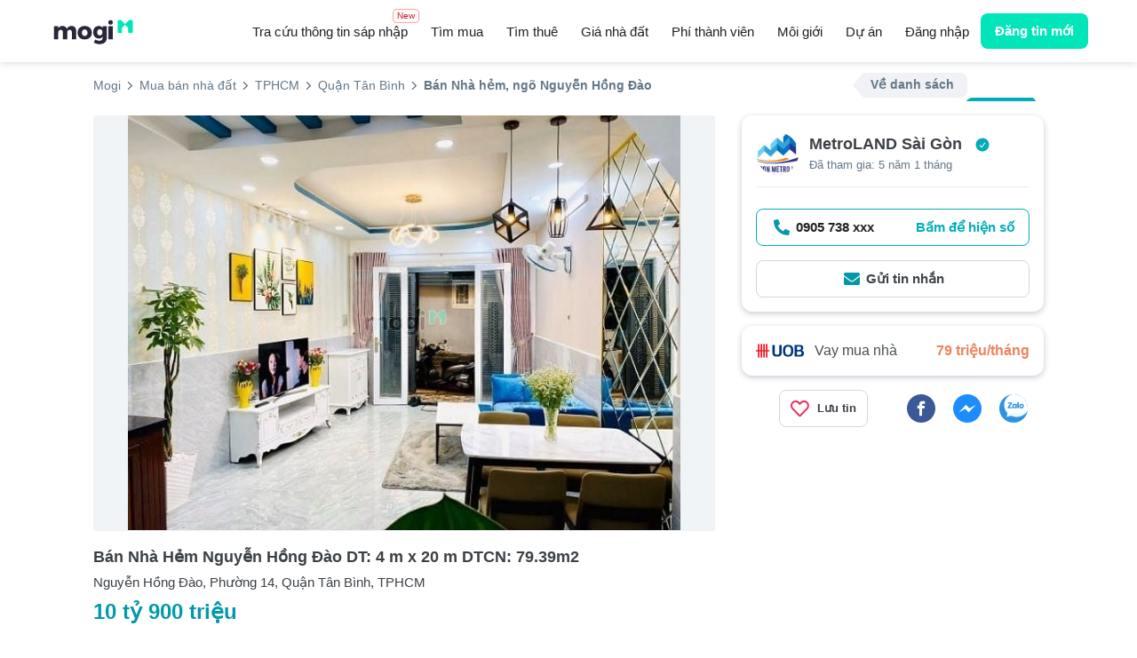

--- FILE ---
content_type: text/html; charset=utf-8
request_url: https://mogi.vn/quan-tan-binh/mua-nha-hem-ngo/ban-nha-hem-nguyen-hong-dao-dt-4-m-x-20-m-dtcn-79-39m2-id21221892
body_size: 17241
content:
<!DOCTYPE html>

<html lang="vi">
<head>
    <title>Bán Nhà Hẻm Nguyễn Hồng Đào DT: 4 m x 20 m DTCN: 79.39m2 - Mogi.vn</title>
    <meta charset="utf-8" />
    <meta name="viewport" content="width=device-width,minimum-scale=1,initial-scale=1,maximum-scale=3,user-scalable=yes">
    <meta property="fb:admins" content="">
    <meta property="fb:app_id" content="280564992105935">
    <meta name="full-screen" content="yes">
    <meta name="apple-mobile-web-app-capable" content="yes">
    <meta name="mobile-web-app-capable" content="yes">
    <meta name="apple-mobile-web-app-title" content="Mogi - Chuyên trang môi giới mua bán cho thuê nhà đất">
    <meta name="apple-mobile-web-app-status-bar-style" content="#fdce09">
    <meta name="twitter:card" content="summary_large_image" />
    <meta name="twitter:site" content="@VietnamMogi" />
    <meta name="twitter:creator" content="@VietnamMogi" />
        <meta name="robots" content="index,follow">
    <meta name="description" content="Bán Nhà Hẻm Nguyễn Hồng ĐàoDT: 4 m x 20 m DTCN: 79.39m2 Kết cấu Trệt,2 lầu+ST * Tiện ích xung quanh đầy đủ, gần trường Đại Học, THPT, gần chợ, siêu thị, TTTM&#8230;.* Vị Trí Đắc Địa * Khu Vực Dân Trí Cao, Camera, Hàng xóm thân thiện&#8230;Giá: 10.90 tỷ tại Mogi.vn" />
    <meta property="og:description" content="Bán Nhà Hẻm Nguyễn Hồng ĐàoDT: 4 m x 20 m DTCN: 79.39m2 Kết cấu Trệt,2 lầu+ST * Tiện ích xung quanh đầy đủ, gần trường Đại Học, THPT, gần chợ, siêu thị, TTTM&#8230;.* Vị Trí Đắc Địa * Khu Vực Dân Trí Cao, Camera, Hàng xóm thân thiện&#8230;Giá: 10.90 tỷ tại Mogi.vn" />

    <meta property="og:title" content="Bán Nhà Hẻm Nguyễn Hồng Đào DT: 4 m x 20 m  DTCN: 79.39m2 - Mogi.vn" />
    <meta property="og:type" content="website" />
    <meta property="og:url" content="https://mogi.vn/quan-tan-binh/mua-nha-hem-ngo/ban-nha-hem-nguyen-hong-dao-dt-4-m-x-20-m-dtcn-79-39m2-id21221892" />
    <meta property="og:image" content="https://cloud.mogi.vn/images/2021/03/13/278/aa2f9e7ba42241bba74b24b0dde9bfe1.jpg" />
    <meta property="og:locale" content="vi_VN" />
    <meta property="og:site_name" content="Mogi - Chuyên trang môi giới mua bán cho thuê nhà đất" />

    <meta property="og:description" content="Bán Nhà Hẻm Nguyễn Hồng ĐàoDT: 4 m x 20 m DTCN: 79.39m2 Kết cấu Trệt,2 lầu+ST * Tiện ích xung quanh đầy đủ, gần trường Đại Học, THPT, gần chợ, siêu thị, TTTM&#8230;.* Vị Trí Đắc Địa * Khu Vực Dân Trí Cao, Camera, Hàng xóm thân thiện&#8230;Giá: 10.90 tỷ tại Mogi.vn" />
    <link rel="canonical" href="https://mogi.vn/quan-tan-binh/mua-nha-hem-ngo/ban-nha-hem-nguyen-hong-dao-dt-4-m-x-20-m-dtcn-79-39m2-id21221892" />
    <link rel="amphtml" href="https://mogi.vn/amp/quan-tan-binh/mua-nha-hem-ngo/ban-nha-hem-nguyen-hong-dao-dt-4-m-x-20-m-dtcn-79-39m2-id21221892">
        <link rel="preload" href="" as="image" imagesrcset="https://cloud.mogi.vn/images/2021/03/13/278/aa2f9e7ba42241bba74b24b0dde9bfe1.jpg" imagesizes="100vw">

    
    
    <link rel="preload" href="/content/fonts/mogi.woff2" as="font" type="font/woff2" crossorigin="anonymous">

    <style>
        body {
            font-family: -apple-system,BlinkMacSystemFont,"Segoe UI",Roboto,Oxygen-Sans,Ubuntu,Cantarell,"Helvetica Neue",sans-serif !important;
            display: none;
        }

        #google-adsense-1 {
            display: none;
        }
    </style>
    
    <link rel="preload" href="/content/detail.css?v=toOKOncTc9hiLvm0YnkM-FVFdwPrQ3MxjoYMFHPv9dU1" as="style" onload="this.onload=null;this.rel='stylesheet'">

    <script async src="https://mogi.vn/api/common/profile-get-info"></script>
    <script type="text/javascript">
        var w = window; w.lazy = [];
        w.dataLayer = w.dataLayer || [];
        !function (t) { "use strict"; t.loadCSS || (t.loadCSS = function () { }); var e = loadCSS.relpreload = {}; if (e.support = function () { var e; try { e = t.document.createElement("link").relList.supports("preload") } catch (t) { e = !1 } return function () { return e } }(), e.bindMediaToggle = function (t) { function e() { t.addEventListener ? t.removeEventListener("load", e) : t.attachEvent && t.detachEvent("onload", e), t.setAttribute("onload", null), t.media = a } var a = t.media || "all"; t.addEventListener ? t.addEventListener("load", e) : t.attachEvent && t.attachEvent("onload", e), setTimeout((function () { t.rel = "stylesheet", t.media = "only x" })), setTimeout(e, 3e3) }, e.poly = function () { if (!e.support()) for (var a = t.document.getElementsByTagName("link"), n = 0; n < a.length; n++){ var o = a[n]; "preload" !== o.rel || "style" !== o.getAttribute("as") || o.getAttribute("data-loadcss") || (o.setAttribute("data-loadcss", !0), e.bindMediaToggle(o)) } }, !e.support()) { e.poly(); var a = t.setInterval(e.poly, 500); t.addEventListener ? t.addEventListener("load", (function () { e.poly(), t.clearInterval(a) })) : t.attachEvent && t.attachEvent("onload", (function () { e.poly(), t.clearInterval(a) })) } "undefined" != typeof exports ? exports.loadCSS = loadCSS : t.loadCSS = loadCSS }("undefined" != typeof global ? global : this);
        !function(t,e){const o=t.matchMedia("(max-width: 991px)").matches,c=setTimeout(a,10*(o?1e3:1)),n=["keydown","mousemove","wheel","touchmove","touchstart","touchend"];function i(){a(),clearTimeout(c),n.forEach((function(e){t.removeEventListener(e,i,{passive:!0})}))}function a(){e.querySelectorAll("script[data-delayedscript]").forEach((function(t){t.setAttribute("src",t.getAttribute("data-delayedscript"))}))}n.forEach((function(e){t.addEventListener(e,i,{passive:!0})}))}(window,document);
        const storage={set:(t,e,o)=>{localStorage.setItem(t,o?JSON.stringify(e):e)},get:(t,e)=>{try{const o=localStorage.getItem(t);return e?JSON.parse(o):o}catch(t){return null}},remove:t=>{localStorage.removeItem(t)},getHTML:t=>{const e=storage.get(t.code,!1)||"";if(""!==e){const o=e.indexOf("|");if(o>0&&t.version==e.substring(0,o))return e.substring(o+1)}return""},setHTML:t=>{window[t.code]=t,t.element&&(document.getElementById(t.element).innerHTML=t.data,t.lazy&&w.lazy.pop())},fetch:t=>{if(t.cache)try{if(t.data=storage.getHTML(t),""!==t.data)return void storage.setHTML(t)}catch{}fetch(t.url,{method:"GET"}).then((t=>t.text())).then((function(e){t.data=e,storage.setHTML(t),t.cache&&storage.set(t.code,`${t.version}|${t.data}`)}))},getCookie:t=>document.cookie.split("; ").find((e=>e.startsWith(t+"=")))?.split("=")[1]||""};function fetchText(t,e,o,n){fetch(t,{method:"GET"}).then((t=>t.text())).then((function(a){storage.setHTML({url:t,code:e,element:o,lazy:n,data:a})}))}!function(){if(""===storage.getCookie(".MOGIAUTH")){const t=storage.get("mogi:info",!0);t&&(window.MOGI=t)}}();
        w.IsMobile = w.matchMedia("(max-width: 991px)").matches;
		w.OneSignal = w.OneSignal || [];
        OneSignal.push(function () { OneSignal.init({ appId: "ecaf1fd2-e270-40ef-a4fd-69b84f9bdc3c" }); });
    </script>
    <script type="text/javascript">
        setTimeout(function(){ fetchText('/template/ProjectInfo?projectid=' + 0, 'Project_Info', 'project-info', true); }, 0);
</script>
        <script defer type="text/javascript" src="//pagead2.googlesyndication.com/pagead/js/adsbygoogle.js"></script>
        <script defer type="text/javascript" data-delayedscript="https://cdn.onesignal.com/sdks/OneSignalSDK.js"></script>
    <script type="application/ld+json">
        {
          "@context": "https://schema.org",
          "@type": "RealEstateAgent",
          "@id": "https://mogi.vn/#realEstateAgent",
          "name": "Mogi",
          "url": "https://mogi.vn",
          "logo": "https://mogi.vn/content/Images/logo.svg",
          "image": "https://mogi.vn/content/Images/logo.svg",
          "telephone": "+84-28-7300-1234",
          "priceRange": "$$",
          "contactPoint": {
            "@type": "ContactPoint",
            "telephone": "+84-28-7300-1234",
            "contactType": "Customer Service",
            "email": "trogiup@mogi.vn"
          },
          "address": {
            "@type": "PostalAddress",
            "streetAddress": "A35 Nam Quang 2, Phú Mỹ Hưng, P.Tân Phong, Quận 7, TP.Hồ Chí Minh",
            "addressLocality": "Thành phố Hồ Chí Minh",
            "addressRegion": "HCM",
            "postalCode": "700000",
            "addressCountry": "VN"
          },
          "geo": {
            "@type": "GeoCoordinates",
            "latitude": 10.733949086857487,
            "longitude": 106.70922004545146
          },
          "sameAs": [
            "https://www.facebook.com/mogivietnam",
            "https://www.youtube.com/@MogiVNchannel",
            "https://www.linkedin.com/company/mogivietnam/",
            "https://www.tiktok.com/@mogi.official"
          ],
          "openingHoursSpecification": [
            {
              "@type": "OpeningHoursSpecification",
              "dayOfWeek": [
                "https://schema.org/Monday",
                "https://schema.org/Tuesday",
                "https://schema.org/Wednesday",
                "https://schema.org/Thursday",
                "https://schema.org/Friday"
              ],
              "opens": "07:30",
              "closes": "12:00"
            },
            {
              "@type": "OpeningHoursSpecification",
              "dayOfWeek": [
                "https://schema.org/Monday",
                "https://schema.org/Tuesday",
                "https://schema.org/Wednesday",
                "https://schema.org/Thursday",
                "https://schema.org/Friday"
              ],
              "opens": "13:00",
              "closes": "17:00"
            }
          ],
          "foundingDate": "2017-05-01",
          "legalName": "Công Ty Cổ Phần Định Anh"
        }
    </script>
</head>
<body ng-app="mogiApp" class="ng-cloak1">
        <!-- Google Tag Manager -->
        <noscript>
            <iframe src="//www.googletagmanager.com/ns.html?id=GTM-WC9T99" height="0" width="0" style="display:none;visibility:hidden"></iframe>
        </noscript>
        <script type="text/javascript" data-delayedscript="[data-uri]"></script>
        <!-- End Google Tag Manager -->

    <div class="mogi-navbar">
        <div class="mogi-navbar-container">
            <div class="navbar-logo">
                <a href="/"><img src="/content/Images/logo.svg" width="100" height="31" alt="Mogi.vn" title="Tìm kiếm bất động sản, nhà đất cần bán và cho thuê tại Việt Nam" /></a>
            </div>

<div class="navbar-menu">
    <a href="/tra-cuu-sau-sap-nhap" gtm-event="link" gtm-cat="menu" gtm-act="top-menu" class="merge-search">
        Tra cứu thông tin sáp nhập
        <span class="merge-search-menu-badge">New</span>
    </a>
            <a class="" href="/mua-nha-dat" gtm-event="link" gtm-cat="menu" gtm-act="top-menu">Tìm mua</a>
            <a class="" href="/thue-nha-dat" gtm-event="link" gtm-cat="menu" gtm-act="top-menu">Tìm thuê</a>
            <a class="" href="/gia-nha-dat" gtm-event="link" gtm-cat="menu" gtm-act="top-menu">Giá nhà đất</a>
            <a href="https://pro.mogi.vn/phi-thanh-vien" gtm-event="link" gtm-cat="menu" gtm-act="top-menu" class="membership">
                Phí thành viên
            </a>
            <a class="" href="/tim-moi-gioi" gtm-event="link" gtm-cat="menu" gtm-act="top-menu">Môi giới</a>
            <a class="" href="/du-an" gtm-event="link" gtm-cat="menu" gtm-act="top-menu">Dự án</a>
    <a class="hidden-xs" ng-if="!Profile.isAuth()" id="menu-signin" href="/dang-nhap" gtm-event="link" gtm-cat="menu" gtm-act="user-signin">Đăng nhập</a>
</div>
    <div class="navbar-searchbox" style="background-color: #fff; border: none;"></div>


<div class="navbar-user">
    <div ng-cloak ng-if="Profile.isAuth()" class="navbar-user-profile">
        <a href="javascript:void()" data-toggle="dropdown" role="button" aria-expanded="false" gtm-event="all" gtm-cat="menu" gtm-act="user-menu">
            <span class="avatar" ng-bind-html="Profile.getAvatar()">
            </span>
            <span class="dot" ng-if="Profile.Message.HasValue"></span>
            <div class="last-name">
                <div ng-bind="Profile.Data.LastName"></div>
            </div>
        </a>
        <div class="personel-menu">
            <div>
                <div class="personel">
                    <div class="personal-avatar" ng-bind-html="Profile.getAvatar()">
                    </div>
                    <div class="info">
                        <div class="name">
                            <div class="info-name">
                                <div ng-bind="Profile.Data.LastName + ' ' +Profile.Data.FirstName"></div>
                            </div>
                            <span ng-if="!Profile.isNormal()" class="info-check-icon">
                                <svg width="18" height="18"><use xlink:href="/content/mogi.svg#check-circle-o"></use></svg>
                            </span>
                        </div>
                        <div ng-if="!Profile.isNormal()" class="user-type">
                            <a href="/trang-ca-nhan/mogipro" ng-bind-html="Profile.getUserTypeLabel()"></a>
                        </div>
                    </div>
                </div>
                <div ng-if="!Profile.isNormal() && Profile.Data.SupportStaff !== null" class="support">
                    <div class="support-label">Nhân viên chăm sóc</div>
                    <div class="support-info">
                        <span class="full-name" ng-bind="Profile.Data.SupportStaff.FullName"></span>
                        <span class="info-mobile" ng-bind="Profile.Data.SupportStaff.Mobile"></span>
                    </div>
                </div>
            </div>




<div ng-class="Profile.isNormal() === true || (Profile.isNormal() === false && Profile.Data.SupportStaff === null) ? ['main-menu border-top'] : ['main-menu']">
    

    <div>
        <a href="/trang-ca-nhan/quan-ly-tin" rel="nofollow" gtm-event="link" gtm-cat="menu" gtm-act="user-menu-managed-post">
            <span class="main-menu-icon"><svg width="24" height="24"><use xlink:href="/content/mogi.svg#house-square"></use></svg></span>
            <span>Quản lý tin bất động sản</span>
        </a>
    </div>
    <div>
        <a href="/trang-ca-nhan/thong-tin-ca-nhan" rel="nofollow" gtm-event="link" gtm-cat="menu" gtm-act="user-menu-profile">
            <span class="main-menu-icon"><svg width="24" height="24"><use xlink:href="/content/mogi.svg#user"></use></svg></span>
            <span>Thông tin tài khoản</span>
        </a>
    </div>
    <div>
        <a href="/trang-ca-nhan/tim-kiem-da-luu#message" rel="nofollow" gtm-event="link" gtm-cat="menu" gtm-act="user-menu-alert">
            <span class="main-menu-icon"><svg width="24" height="24"><use xlink:href="/content/mogi.svg#bell"></use></svg></span>
            <span>Thông báo</span>
            <span class="badge-total" ng-bind="Profile.Message.Total" ng-if="Profile.Message.HasValue"></span>
        </a>
    </div>
    <div>
        <a href="/trang-ca-nhan/bat-dong-san-yeu-thich" rel="nofollow" gtm-event="link" gtm-cat="menu" gtm-act="user-menu-favorite">
            <span class="main-menu-icon"><svg width="24" height="24"><use xlink:href="/content/mogi.svg#heart"></use></svg></span>
            <span>Bất động sản đã lưu</span>
        </a>
    </div>
    <div>
        <a href="/trang-ca-nhan/tim-kiem-da-luu" rel="nofollow" gtm-event="link" gtm-cat="menu" gtm-act="user-menu-saved-search">
            <span class="main-menu-icon"><svg width="24" height="24"><use xlink:href="/content/mogi.svg#bookmark"></use></svg></span>
            <span>Tìm kiếm đã lưu</span>
        </a>
    </div>
</div>
<div class="action-menu border-top">
    <div>
        <a href="/trang-ca-nhan/doi-mat-khau" rel="nofollow" gtm-event="link" gtm-cat="menu" gtm-act="user-menu-password">
            <span>Thay đổi mật khẩu</span>
        </a>
    </div>
    <div>
        <a href="/logoff" rel="nofollow" gtm-event="link" gtm-cat="menu" gtm-act="user-menu-signout">
            <span>Thoát</span>
        </a>
    </div>
</div>
        </div>
    </div>
    <a class="navbar-user-posting" href="/dang-tin" gtm-event="link" gtm-cat="posting" gtm-act="add-posting">Đăng tin mới</a>
</div>
<div class="navbar-hamburger">
    <i class="fa fa-bars" ng-click="openSlideMenu()"></i>


<div class="hamburger-menu slideMenu" id="mogi-slide-menu">
    <div class="close-icon" ng-click="closeSlideMenu()"><i class="fa fa-close" aria-hidden="true"></i></div>
    <div ng-if="Profile.isAuth()">
        <div class="info-detail">
            <div class="detail-avatar" ng-bind-html="Profile.getAvatar()">
            </div>
            <div class="detail-name">
                <div class="name-fullname">
                    <div>
                        <div ng-bind="Profile.Data.LastName + ' ' +Profile.Data.FirstName"></div>
                    </div>
                    <div ng-if="!Profile.isNormal()">
                        <svg width="18" height="18"><use xlink:href="/content/mogi.svg#check-circle-o"></use></svg>
                    </div>
                </div>
                <div ng-if="!Profile.isNormal()" class="name-user-type">
                    <a href="/trang-ca-nhan/mogipro" ng-bind-html="Profile.getUserTypeLabel()"></a>
                </div>
            </div>
        </div>
        <div class="slideMenu-user-posting">
            <a href="/dang-tin" gtm-event="link" gtm-cat="posting" gtm-act="add-posting">Đăng tin mới</a>
        </div>
        <div ng-if="!Profile.isNormal() && Profile.Data.SupportStaff !== null" class="info-support">
            <div class="support-name">
                <div>Nhân viên chăm sóc</div>
                <div ng-bind="Profile.Data.SupportStaff.FullName"></div>
            </div>
            <div class="support-icon-phone" ng-click="Profile.openDialer()" ng-if="Profile.Data.SupportStaff.Mobile !== '' && Profile.Data.SupportStaff.Mobile !== null">
                <svg width="36" height="36"><use xlink:href="/content/mogi.svg#phone-circle-icon"></use></svg>
            </div>
            <div class="support-icon-zalo" ng-click="Profile.openZalo()" ng-if="Profile.Data.SupportStaff.Zalo !== null && Profile.Data.SupportStaff.Zalo !== ''">
                <svg width="36" height="36"><use xlink:href="/content/mogi.svg#zalo-icon"></use></svg>
            </div>
        </div>
    </div>
    <div ng-if="!Profile.isAuth()" class="sign-in-btn">
        <div class="sign-in">
            <span>
                <a href="/dang-nhap" gtm-event="link" gtm-cat="menu" gtm-act="user-signin">Đăng nhập</a>
            </span>
        </div>
        <div class="sign-up">
            <span>
                <a href="/dang-nhap" gtm-event="link" gtm-cat="menu" gtm-act="user-signin">Đăng ký</a>
            </span>
        </div>
    </div>
    <div class="menu-tiles">
                <div class="tile-item">
                    <a href="/mua-nha-dat" gtm-event="link" gtm-cat="menu" gtm-act="top-menu">
                        <div class="tile-icon">
                            <svg width="20" height="20"><use xlink:href="/content/mogi.svg#menu-buy"></use></svg>
                        </div>
                        <div class="tile-title"> Tìm mua</div>
                    </a>
                </div>
                <div class="tile-item">
                    <a href="/thue-nha-dat" gtm-event="link" gtm-cat="menu" gtm-act="top-menu">
                        <div class="tile-icon">
                            <svg width="20" height="20"><use xlink:href="/content/mogi.svg#menu-rent"></use></svg>
                        </div>
                        <div class="tile-title"> Tìm thuê</div>
                    </a>
                </div>
                <div class="tile-item">
                    <a href="/gia-nha-dat" gtm-event="link" gtm-cat="menu" gtm-act="top-menu">
                        <div class="tile-icon">
                            <svg width="20" height="20"><use xlink:href="/content/mogi.svg#menu-house-price"></use></svg>
                        </div>
                        <div class="tile-title"> Giá nhà đất</div>
                    </a>
                </div>
                <div class="tile-item">
                    <a href="https://pro.mogi.vn/phi-thanh-vien" rel="nofollow" gtm-event="link" gtm-cat="menu" gtm-act="user-menu-regis-zone">
                        <div class="tile-icon">
                            <svg width="20" height="20"><use xlink:href="/content/mogi.svg#menu-membership"></use></svg>
                        </div>
                        <div class="tile-title">Phí thành viên</div>
                    </a>
                </div>
                <div class="tile-item">
                    <a href="/tim-moi-gioi" gtm-event="link" gtm-cat="menu" gtm-act="top-menu">
                        <div class="tile-icon">
                            <svg width="20" height="20"><use xlink:href="/content/mogi.svg#menu-agent"></use></svg>
                        </div>
                        <div class="tile-title"> Môi giới</div>
                    </a>
                </div>
                <div class="tile-item">
                    <a href="/du-an" gtm-event="link" gtm-cat="menu" gtm-act="top-menu">
                        <div class="tile-icon">
                            <svg width="20" height="20"><use xlink:href="/content/mogi.svg#menu-project"></use></svg>
                        </div>
                        <div class="tile-title"> Dự án</div>
                    </a>
                </div>
        <div class="tile-item">
            <a href="/tra-cuu-sau-sap-nhap" gtm-event="link" gtm-cat="menu" gtm-act="top-menu">
                <div class="tile-icon" style="display: flex; justify-content: space-between; ">
                    <img src="/Content/Images/icons/icon-mobi-research.png"
                         alt="icon-research" />
                    <span class="merge-search-badge-mobile">New</span>
                </div>
                <div class="tile-title">
                    Tra cứu sáp nhập
                </div>
            </a>
        </div>
    </div>
    <div ng-if="Profile.isAuth()">




<div ng-class="Profile.isNormal() === true || (Profile.isNormal() === false && Profile.Data.SupportStaff === null) ? ['main-menu border-top'] : ['main-menu']">
    

    <div>
        <a href="/trang-ca-nhan/quan-ly-tin" rel="nofollow" gtm-event="link" gtm-cat="menu" gtm-act="user-menu-managed-post">
            <span class="main-menu-icon"><svg width="24" height="24"><use xlink:href="/content/mogi.svg#house-square"></use></svg></span>
            <span>Quản lý tin bất động sản</span>
        </a>
    </div>
    <div>
        <a href="/trang-ca-nhan/thong-tin-ca-nhan" rel="nofollow" gtm-event="link" gtm-cat="menu" gtm-act="user-menu-profile">
            <span class="main-menu-icon"><svg width="24" height="24"><use xlink:href="/content/mogi.svg#user"></use></svg></span>
            <span>Thông tin tài khoản</span>
        </a>
    </div>
    <div>
        <a href="/trang-ca-nhan/tim-kiem-da-luu#message" rel="nofollow" gtm-event="link" gtm-cat="menu" gtm-act="user-menu-alert">
            <span class="main-menu-icon"><svg width="24" height="24"><use xlink:href="/content/mogi.svg#bell"></use></svg></span>
            <span>Thông báo</span>
            <span class="badge-total" ng-bind="Profile.Message.Total" ng-if="Profile.Message.HasValue"></span>
        </a>
    </div>
    <div>
        <a href="/trang-ca-nhan/bat-dong-san-yeu-thich" rel="nofollow" gtm-event="link" gtm-cat="menu" gtm-act="user-menu-favorite">
            <span class="main-menu-icon"><svg width="24" height="24"><use xlink:href="/content/mogi.svg#heart"></use></svg></span>
            <span>Bất động sản đã lưu</span>
        </a>
    </div>
    <div>
        <a href="/trang-ca-nhan/tim-kiem-da-luu" rel="nofollow" gtm-event="link" gtm-cat="menu" gtm-act="user-menu-saved-search">
            <span class="main-menu-icon"><svg width="24" height="24"><use xlink:href="/content/mogi.svg#bookmark"></use></svg></span>
            <span>Tìm kiếm đã lưu</span>
        </a>
    </div>
</div>
<div class="action-menu border-top">
    <div>
        <a href="/trang-ca-nhan/doi-mat-khau" rel="nofollow" gtm-event="link" gtm-cat="menu" gtm-act="user-menu-password">
            <span>Thay đổi mật khẩu</span>
        </a>
    </div>
    <div>
        <a href="/logoff" rel="nofollow" gtm-event="link" gtm-cat="menu" gtm-act="user-menu-signout">
            <span>Thoát</span>
        </a>
    </div>
</div>
    </div>
    <div ng-if="Profile.isAuth()" class="slideMenu-cover"></div>
</div>
    <div id="mogi-slide-overlay" ng-click="closeSlideMenu()"></div>
</div>



        </div>
    </div>

    

<div id="mogi-page-content" ng-controller="propertyDetailController" class="mg-property-listing" ng-init="Init()">

    <!--breadcrumb-->
    <div id="breadcrumb" class="clearfix">

<ul class="breadcrumb clearfix" vocab="https://schema.org/" typeof="BreadcrumbList">
            <li property="itemListElement" typeof="ListItem"><a property="item" typeof="WebPage" href="/" title="Mogi" gtm-event="link" gtm-cat="listing" gtm-act="breadcrumb"><span property="name">Mogi</span></a><meta property="position" content="1"></li>
            <li property="itemListElement" typeof="ListItem"><a property="item" typeof="WebPage" href="/mua-nha-dat" title="Mua bán nhà đất" gtm-event="link" gtm-cat="listing" gtm-act="breadcrumb"><span property="name">Mua bán nhà đất</span></a><meta property="position" content="2"></li>
            <li property="itemListElement" typeof="ListItem"><a property="item" typeof="WebPage" href="/ho-chi-minh/mua-nha-hem-ngo" title="TPHCM" gtm-event="link" gtm-cat="listing" gtm-act="breadcrumb"><span property="name">TPHCM</span></a><meta property="position" content="3"></li>
            <li property="itemListElement" typeof="ListItem"><a property="item" typeof="WebPage" href="/ho-chi-minh/quan-tan-binh/mua-nha-hem-ngo" title="Quận Tân Bình" gtm-event="link" gtm-cat="listing" gtm-act="breadcrumb"><span property="name">Quận Tân Bình</span></a><meta property="position" content="4"></li>
            <li class="active" property="itemListElement" typeof="ListItem"><span property="name">Bán Nhà hẻm, ngõ Nguyễn Hồng Đào</span><meta property="position" content="5"></li>
</ul>
        <div ng-if="SearchNav.show" class="search-nav">
            <a ng-href="{{SearchNav.url}}" class="search-back" gtm-event="detail" gtm-cat="search-nav" gtm-act="listing">Về danh sách</a>
            <a ng-href="{{SearchNav.nextUrl}}" ng-click="SearchNav.getNextUrl()" ng-class="{'disabled':!SearchNav.next}" class="search-paging" gtm-event="detail" gtm-cat="search-nav" gtm-act="next">Tin tiếp</a>
        </div>
    </div>
    <div class="property-detail clearfix">

        <div class="property-detail-main">
            <div class="main-intro">
                <!-- Gallery-->
                    <div id="gallery" class="clearfix">
                        <div id="top-media" class="top-media owl-carousel" ng-non-bindable>
                            
<div class="media-item"><img src="https://cloud.mogi.vn/images/2021/03/13/278/aa2f9e7ba42241bba74b24b0dde9bfe1.jpg"  alt="Hình ảnh Bán Nhà Hẻm Nguyễn Hồng Đào DT: 4 m x 20 m  DTCN: 79.39m2" /></div>
                        </div>
                        <div class="clearfix"></div>
                    </div>
                <!--End Gallery-->
            </div>

            <div class="main-info">
                <div class="title">
                    <h1>Bán Nhà Hẻm Nguyễn Hồng Đào DT: 4 m x 20 m  DTCN: 79.39m2</h1>
                </div>
                <div class="address"> Nguyễn Hồng Đào, Phường 14, Quận Tân Bình, TPHCM</div>
                <div class="price">10 tỷ 900 triệu</div>
                <!--Social and favorite-->
                <div class="agent-command">
                    <div class="command-favorite" ng-click="Favorite.addRemove(21221892)" ng-class="{favorited: Favorite.items[21221892]}">
                        <i class="fa fa-heart"></i><span>Lưu tin</span>
                    </div>
                        <mg-social-share svg-url="/content/fonts/mogi-icons.svg"></mg-social-share>
                </div>
                <!--Thong tin chinh-->
                <h2 class="info-title">Thông tin chính</h2>
                <div class="info-attrs clearfix">

                        <div class="info-attr clearfix">
                            <span>Diện tích đất</span>
                            <span>80 m<sup>2</sup> (4x20)</span>
                        </div>

                        <div class="info-attr clearfix">
                            <span>Phòng ngủ</span>
                            <span>6</span>
                        </div>

                        <div class="info-attr clearfix">
                            <span>Nhà tắm</span>
                            <span>3</span>
                        </div>

                        <div class="info-attr clearfix">
                            <span>Pháp lý</span>
                            <span>Sổ hồng</span>
                        </div>
                    <div class="info-attr clearfix">
                        <span>Ngày đăng</span>
                        <span>25/06/2021</span>
                    </div>
                    <div class="info-attr clearfix">
                        <span>Mã BĐS</span>
                        <span>21221892</span>
                    </div>
                </div>
                <!--Gioi thieu-->
                <h2 class="info-title">Giới thiệu</h2>
                <div class="info-content-body">Bán Nhà Hẻm Nguyễn Hồng Đào<br />DT: 4 m x 20 m <br />DTCN: 79.39m2 <br />Kết cấu Trệt,2 lầu+ST <br />* Tiện ích xung quanh đầy đủ, gần trường Đại Học, THPT, gần chợ, siêu thị, TTTM&#8230;.<br />* Vị Trí Đắc Địa <br />* Khu Vực Dân Trí Cao, Camera, Hàng xóm thân thiện&#8230;<br />Giá: 10.90 tỷ <br />Hotline: 0905.738.357 BÌNH KHIÊM - Chuyên BĐS Nhà Phố Chính Chủ <br />Còn rất nhiều căn nhà khác phù hợp nhu cầu, phong thủy, vui lòng liên hệ ngay để biết thông tin chi tiết</div>
                <!--bao vi pham-->
                <div class="report" data-toggle="modal" data-target="#report" ng-click="Report.Open()" id="21221892" gtm-event="all" gtm-cat="detail" gtm-act="report">
                    <span>Báo vi phạm</span><i class="fa fa-exclamation-triangle"></i>
                </div>
                <!--Agent-->
                <div class="agent-info">
                    <img src="https://cloud.mogi.vn/profile/thumb-mavatar/2021/05/04/593/9386b90838d14056aed10bd31d0b4d1b.jpg" alt="MetroLAND Sài Gòn" />
                    <div class="agent-name">
MetroLAND Sài Gòn
                            <svg width="18" height="18"><use xlink:href="/content/mogi.svg#check-circle-o"></use></svg>
                    </div>
                    <div class="agent-date">Đã tham gia: 5 năm 1 tháng</div>
                </div>
                <!-- projectinfo -->
                <div id="project-info"></div>
                <!--Internal links-->
                    <div class="internal-links">
                        <h2 class="internal-title">Có thể bạn muốn xem</h2>
                        <div class="link-items">
                                <a href="/ho-chi-minh/mua-nha" class="link-item" alt="Nhà TPHCM">Nhà TPHCM</a>
                                <a href="/ho-chi-minh/quan-tan-binh/mua-nha" class="link-item" alt="Nhà Quận Tân Bình">Nhà Quận Tân Bình</a>
                                <a href="/ho-chi-minh/quan-tan-binh/mua-nha/phuong-14-tan-binh-wid11133" class="link-item" alt="Nhà Phường 14">Nhà Phường 14</a>
                                <a href="/ho-chi-minh/quan-tan-binh/mua-nha/duong-nguyen-hong-dao-tan-binh-sid9818" class="link-item" alt="Nhà Nguyễn Hồng Đào">Nhà Nguyễn Hồng Đào</a>
                        </div>
                    </div>

                    <h2 class="info-title">Tiện ích xung quanh</h2>
                    <div class="map-content clearfix">
                        <iframe title="map" frameborder="0" class="lozad" data-src="https://www.google.com/maps/embed/v1/place?key=AIzaSyAYhAQ8OZ64kCDMxSiuZtUTlwRDCh4gWHs&language=vi&q=10.793849465000001,106.64130401500006" allowfullscreen></iframe>
                    </div>

                    <div ng-include="MarketPriceUrl"></div>            </div>
        </div>

        <div class="side-bar">
            <div class="agent-widget widget">
                

<div class="agent-info">
    <img src="https://cloud.mogi.vn/profile/thumb-mavatar/2021/05/04/593/9386b90838d14056aed10bd31d0b4d1b.jpg" alt="MetroLAND Sài Gòn" />
    <div class="agent-name">
MetroLAND Sài Gòn                            <svg width="20" height="20"><use xlink:href="/content/mogi.svg#check-circle-o"></use></svg>
    </div>
    <div class="agent-date">Đã tham gia: 5 năm 1 tháng</div>
</div>
<div class="agent-contact clearfix">
    <a ng-href="{{IsMobile() ? 'tel:0905738357':'#'}}"  gtm-event="link" gtm-cat="detail" gtm-act="mobile-call"  ng-click="ShowPhone = 1">
        <svg width="24" height="24"><use xlink:href="/content/mogi.svg#phone-icon"></use></svg>
        <span ng-bind="PhoneFormat('0905738357')"> 0905738357</span>
        <span class="showphonetext">Bấm để hiện số</span>
    </a>
    <a href="#" data-toggle="modal" data-target="#message" gtm-event="link" gtm-cat="detail" gtm-act="ask" ng-click="Message.Open()">
        <svg width="24" height="24"><use xlink:href="/content/mogi.svg#envelop-icon"></use></svg>
        <span class="hidden-xs">Gửi tin nhắn</span>
    </a>
</div>
            </div>
                <div id="mortgage-widget " class="widget clearfix" ng-click="BankLoan.Open()" gtm-event="all" gtm-cat="detail" gtm-act="uob-load">
                    <div class="widget-bank">
                        <img src="/content/images/UOB-logo.svg" alt="Ngân hàng UOB" ng-show="BankLoan.IsShowUOB()">
                        <span>Vay mua nhà</span>
                    </div>
                    <div class="widget-instalment" ng-bind="BankLoan.InstallmentInMillion() + ' triệu/tháng'"></div>
                </div>

            <div class="agent-command-widget">
                <div class="command-favorite" ng-click="Favorite.addRemove(21221892)" ng-class="{favorited: Favorite.items[21221892]}">
                    <i class="fa fa-heart"></i><span>Lưu tin</span>
                </div>
                    <mg-social-share svg-url="/content/fonts/mogi-icons.svg"></mg-social-share>
            </div>
            <div id="google-adsense-1" style="float:left;width:100%;">
                <ins class="adsbygoogle"
                     style="display:block;width:100%;"
                     data-ad-client="ca-pub-3000426983537206"
                     data-ad-slot="6045324638"
                     data-ad-format="auto"
                     data-full-width-responsive="true"></ins>
            </div>
        </div>
    </div>

    <div id="similar-properties" lazy-scroll="loadSimilar()" lazy-scroll-trigger="60" lazy-no-scroll="false">
        <div ng-include="SimilarUrl" onload="loadSimilarComplete()"></div>
    </div>

    <div id="agent-contact" class="agent-contact">
        <a ng-href="{{IsMobile() ? 'tel:0905738357':'#'}}" class="fa-phone bold" gtm-event="link" gtm-cat="detail" gtm-act="mobile-call" ng-bind="PhoneFormat('0905738357')" ng-click="ShowPhone = 1">0905738357</a>
        <a href="#" class="fa-envelope" data-toggle="modal" data-target="#message" gtm-event="link" gtm-cat="detail" gtm-act="ask" ng-click="Message.Open()" aria-label="Gửi tin nhắn"></a>
    </div>
    
    <section id="hidden-content">
        <div ng-include="SendMessageUrl"></div>
        <div id="mortgage-calc" class="modal fade">
            <div class="modal-dialog">
                <!-- Modal content-->
                <div class="modal-content">
                    <div class="modal-body" ng-if="!BankLoan.IsShowContactForm">
                        <div class="calc-header clearfix">
                            <img src="/Content/images/UOB-logo.svg" alt="Ngân hàng UOB" ng-show="BankLoan.IsShowUOB()">
                            <span>Ước tính khoản vay</span>
                            <div class="modal-closed" ng-click="BankLoan.Close()">×</div>
                        </div>
                        <div class="calc">
                            <div class="calc-form-group">
                                <div class="calc-label">GIÁ TRỊ NHÀ</div>
                                <input autocomplete="off" class="calc-control" type="text" ng-model="BankLoan.Price" mg-input-formater="number" ng-readonly="true" />
                            </div>
                            <div class="calc-form-group">
                                <div class="calc-label">THỜI HẠN</div>
                                <select class="calc-control" ng-options="item.i as item.n for item in BankLoan.Years" ng-model="BankLoan.Year"></select>
                            </div>
                            <div class="calc-form-group">
                                <div class="calc-label">TRẢ TRƯỚC</div>
                                <div class="calc-control-group clearfix">
                                    <input autocomplete="off" type="text" ng-model="BankLoan.Downpayment" mg-input-formater="number" ng-change="BankLoan.OnDownpaymentChange()" />
                                    <input autocomplete="off" type="text" ng-model="BankLoan.DownpaymentPercentage" ng-change="BankLoan.OnDownpaymentPercentageChange()" />
                                    <span> %</span>
                                </div>
                            </div>
                            <div class="calc-form-group">
                                <div class="calc-label">LÃI SUẤT (%)</div>
                                <input class="calc-control" autocomplete="off" type="text" ng-model="BankLoan.InterestRate" />
                            </div>
                        </div>
                        <div class="calc-results">
                            <div class="calc-result clearfix">
                                <div class="result-label price">Khoản trả hàng tháng</div>
                                <div class="result-value price"> <span ng-bind="BankLoan.Installment() | number"></span> đ</div>
                            </div>

                            <div class="calc-result clearfix">
                                <div class="result-label">Lãi suất</div>
                                <div class="result-value" ng-bind="(BankLoan.InterestRate) + ' %'"></div>
                            </div>
                        </div>
                        <div class="contact-bank" ng-show="BankLoan.IsShowUOB()" ng-click="BankLoan.ShowContactForm()">
                            <div class="contact-bank-btn">Liên hệ tư vấn khoản vay</div>
                        </div>
                    </div>
                    <form id="contact" name="contact" novalidate ng-submit="SendUOB.Send(contact)" ng-if="BankLoan.IsShowContactForm">
                        <div class="contact-header clearfix">
                            <img class="lozad" data-src="/Content/images/UOB-logo.svg" alt="Ngân hàng UOB">
                            <span>Liên hệ ngân hàng UOB</span>
                            <div class="modal-closed" ng-click="BankLoan.Close()">×</div>
                        </div>
                        <div class="contact-form">
                            <div class="contact-form-group">
                                <div class="contact-label">HỌ TÊN</div>
                                <input autocomplete="off" name="uob_name" class="contact-control" type="text" ng-model="SendUOB.Name" required />
                                <div ng-messages="contact.uob_name.$error" ng-if="contact.uob_name.$touched || contact.$submitted">
                                    <div ng-message="required" class="validMessage">Vui lòng nhập “Họ &amp; Tên”.</div>
                                </div>
                            </div>
                            <div class="contact-form-group">
                                <div class="contact-label">ĐIỆN THOAI</div>
                                <input autocomplete="off" name="uob_mobile" class="contact-control" type="text" ng-model="SendUOB.Mobile" required pattern="^(02|03|05|07|08|09)[0-9]{8}$" />
                                <div ng-messages="contact.uob_mobile.$error" ng-if="contact.uob_mobile.$touched || contact.$submitted">
                                    <div ng-message="required" class="validMessage">Vui lòng nhập “Số  Điện  Thoại”.</div>
                                    <div ng-message="pattern" class="validMessage ng-scope">“Số điện thoại” không hợp lệ.</div>
                                </div>
                            </div>
                            <div class="contact-form-group">
                                <div class="contact-label">EMAIL</div>
                                <input autocomplete="off" name="uob_email" class="contact-control" type="text" ng-model="SendUOB.Email" pattern="^([a-zA-Z0-9_\-\.]+)@([a-zA-Z0-9_\-\.]+)\.([a-zA-Z]{2,5})$" required />
                                <div ng-messages="contact.uob_email.$error" ng-if="contact.uob_email.$touched || contact.$submitted">
                                    <div ng-message="required" class="validMessage">Vui lòng nhập “Email”.</div>
                                    <div ng-message="pattern" class="validMessage ng-scope">"Email" nhập vào không hợp lệ</div>
                                </div>
                            </div>
                        </div>
                        <div class="contact-bank">
                            <button type="submit" class="contact-bank-btn">Gửi thông tin</button>
                        </div>
                    </form>
                </div>
            </div>
        </div>
    </section>
</div>



<div class="mogi-footer" ng-non-bindable>
    <div class="container">
        <div class="footer-right">
<ul><li class="footer-right-parent"><h3 class="footer-title">Bất động sản TPHCM<span class="mogi-collapse collapsed" data-toggle="collapse" data-target="#footer20"></span></h3><ul id="footer20" class="collapse"><li><a href="/ho-chi-minh/mua-nha-dat">Mua bán nhà đất TPHCM</a></li><li><a href="/ho-chi-minh/quan-7/mua-nha">Bán nhà quận 7</a></li><li><a href="/ho-chi-minh/quan-7/mua-can-ho">Căn hộ quận 7</a></li><li><a href="/ho-chi-minh/quan-9/mua-dat">Bán đất quận 9</a></li><li><a href="/ho-chi-minh/quan-10/thue-phong-tro-nha-tro">Phòng trọ quận 10</a></li><li><a href="/ho-chi-minh/quan-8/thue-nha">Cho thuê nhà quận 8</a></li></ul></li><li class="footer-right-parent"><h3 class="footer-title">Bất động sản Hà Nội<span class="mogi-collapse collapsed" data-toggle="collapse" data-target="#footer21"></span></h3><ul id="footer21" class="collapse"><li><a href="/ha-noi/mua-dat">Bán đất Hà Nội</a></li><li><a href="/ha-noi/mua-nha">Bán nhà Hà Nội</a></li><li><a href="/ha-noi/thue-nha">Cho thuê nhà Hà Nội</a></li><li><a href="/ha-noi/mua-can-ho-chung-cu">Chung cư Hà Nội</a></li><li><a href="/ha-noi/mua-nha-dat">Nhà đất Hà Nội</a></li><li><a href="/ha-noi/thue-phong-tro-nha-tro">Phòng trọ Hà Nội</a></li></ul></li><li class="footer-right-parent"><h3 class="footer-title">Mua bán bất động sản<span class="mogi-collapse collapsed" data-toggle="collapse" data-target="#footer22"></span></h3><ul id="footer22" class="collapse"><li><a href="/binh-duong/mua-dat">Bán đất Bình Dương</a></li><li><a href="/da-nang/mua-nha-dat">Bất động sản Đà Nẵng</a></li><li><a href="/mua-can-ho-chung-cu">Căn hộ chung cư</a></li><li><a href="/mua-nha-dat">Mua bán nhà đất</a></li><li><a href="/hai-phong/mua-nha-dat">Nhà đất Hải Phòng</a></li><li><a href="/mua-mat-bang-cua-hang-shop-cafe-do-uong">Sang quán cafe</a></li></ul></li><li class="footer-right-parent"><h3 class="footer-title">Cho thuê nhà đất<span class="mogi-collapse collapsed" data-toggle="collapse" data-target="#footer23"></span></h3><ul id="footer23" class="collapse"><li><a href="/thue-can-ho">Cho thuê căn hộ</a></li><li><a href="/thue-mat-bang-cua-hang-shop">Cho thuê mặt bằng</a></li><li><a href="/thue-nha">Cho thuê nhà nguyên căn</a></li><li><a href="/thue-nha-xuong-kho-bai-dat">Cho thuê nhà xưởng</a></li><li><a href="/thue-phong-tro-nha-tro">Cho thuê phòng trọ</a></li><li><a href="/thue-van-phong">Cho thuê văn phòng</a></li></ul></li></ul>
<ul><li class="footer-right-parent"><h3 class="footer-title">Về Mogi<span class="mogi-collapse collapsed" data-toggle="collapse" data-target="#footer16"></span></h3><ul id="footer16" class="collapse"><li><a href="https://trogiup.mogi.vn/mogi-vn-trieu-niem-tin-dinh-hinh-thuong-hieu">Về chúng tôi</a></li><li><a href="https://trogiup.mogi.vn/dieu-khoan-su-dung/">Điều khoản sử dụng</a></li><li><a href="https://trogiup.mogi.vn/quy-che-hoat-dong/">Quy chế hoạt động</a></li><li><a href="https://trogiup.mogi.vn/thoa-thuan-mang-xa-hoi/">Thỏa thuận mạng XH</a></li><li><a href="https://mogi.vn/lien-he/gui-lien-he">Liên Hệ</a></li></ul></li><li class="footer-right-parent"><h3 class="footer-title">Đối Tác - Thông tin<span class="mogi-collapse collapsed" data-toggle="collapse" data-target="#footer17"></span></h3><ul id="footer17" class="collapse"><li><a href="https://mogi.vn/news/">Tin tức bất động sản</a></li><li><a href="https://muaban.net" target="_blank" rel="noopener nofollow">Muaban.net - Mua bán rao vặt</a></li><li><a href="https://trogiup.mogi.vn/tin-tuc/">Góc báo chí</a></li><li><a href="https://vieclam.net">Việc làm</a></li></ul></li><li class="footer-right-parent"><h3 class="footer-title">Công cụ - Tiện ích<span class="mogi-collapse collapsed" data-toggle="collapse" data-target="#footer18"></span></h3><ul id="footer18" class="collapse"><li><a href="https://mogi.vn/phong-tro-gan-kcn">Phòng trọ gần KCN</a></li><li><a href="https://mogi.vn/phong-tro-gan-truong">Phòng trọ gần trường</a></li><li><a href="https://mogi.vn/10-buoc-mua-nha">10 bước mua nhà</a></li><li><a href="https://mogi.vn/tim-moi-gioi/ho-chi-minh-cid30">Môi giới bất động sản TPHCM</a></li><li><a href="https://mogi.vn/tim-moi-gioi/ha-noi-cid24">Môi giới nhà đất Hà Nội</a></li></ul></li><li class="footer-right-parent"><h3 class="footer-title">Dịch vụ - Quảng cáo<span class="mogi-collapse collapsed" data-toggle="collapse" data-target="#footer19"></span></h3><ul id="footer19" class="collapse"><li><a href="https://trogiup.mogi.vn/khuyen-mai">Chương trình - Khuyến mãi</a></li><li><a href="https://trogiup.mogi.vn/bang-gia-phi-thanh-vien/" target="_blank" rel="noopener nofollow">Bảng giá dịch vụ</a></li><li><a href="https://trogiup.mogi.vn/huong-dan-dang-tin-tren-mogi" target="_blank" rel="noopener nofollow">Hướng dẫn đăng tin</a></li><li><a href="https://trogiup.mogi.vn/huong-dan-thanh-toan-tren-mogi-vn/" target="_blank" rel="noopener nofollow">Hướng dẫn thanh toán</a></li></ul></li></ul>

        </div>
        <div class="footer-left">
            <ul class="footer-01">
                <li><img src="/content/images/logo.svg" alt="Mogi.vn" height="32" width="96" /></li>
                <li style="font-weight:500"><i class="fa fa-phone"></i>028 73001234 - 024 73001234</li>
                <li><i class="fa fa-envelope"></i><a href="mailto:trogiup@mogi.vn">trogiup@mogi.vn</a></li>
                <li class="social-icon">
                    <a aria-label="mogi facebook" href="https://www.facebook.com/mogivietnam" target="_blank" rel="nofollow"><img src="/content/images/icons/facebook-icon.png" width="24" height="24" alt="facebook"></a>
                    <a aria-label="mogi youtube" href="https://www.youtube.com/MogiVNchannel" target="_blank" rel="nofollow"><img src="/content/images/icons/youtube-icon.png" width="24" height="24" alt="youtube"></a>
                    <a aria-label="mogi zalo" href="https://zalo.me/mogivn" class="zalo-icon" target="_blank" rel="nofollow"><img src="/content/images/icons/zl-icon.png" width="24" height="24" alt="zalo"></a>
                    <a aria-label="mogi tiktok" href="https://www.tiktok.com/&#64;mogi.official" target="_blank" rel="nofollow"><img src="/content/images/icons/tiktok-icon.png" width="24" height="24" alt="tiktok"></a>
                </li>
            </ul>
            <ul class="footer-02">
                <li><h3 class="footer-title">CÔNG TY CỔ PHẦN ĐỊNH ANH</h3></li>
                <li>
                    <ul>
                        <li>Chịu trách nhiệm chính: Ông Phạm Chu Hi</li>
                        <li>Giấy phép số: 429/GP-BTTTT do Bộ TTTT cấp ngày 11/10/2019</li>
                    </ul>
                </li>
                <li><h3 class="footer-title">Văn phòng giao dịch:</h3></li>
                <li>
                    <ul style="list-style: disc;padding-left: 20px;">
                        <li>A35 Nam Quang 2, P.Tân Phong, Quận 7, TPHCM</li>
                        <li>38 Cửa Đông, P.Cửa Đông, Quận Hoàn Kiếm, Hà Nội</li>
                    </ul>
                </li>
                <li><a href="http://online.gov.vn/homepage/websitedisplay.aspx?docid=31190" target="_blank" rel="nofollow" aria-label="bocongthuong"><img class="lozad bocongthuong" data-src="/content/images/bocongthuong.png" width="150" height="47" alt="bo cong thuong"></a></li>
                <li>
                    <a href="http://www.dmca.com/Protection/Status.aspx?ID=123e32a1-48c0-4151-aa3b-3e80b4d96192" title="DMCA.com Protection Status" class="dmca-badge"> <img src="https://images.dmca.com/Badges/dmca_protected_sml_120m.png?ID=123e32a1-48c0-4151-aa3b-3e80b4d96192" alt="DMCA.com Protection Status" /></a>
                    <script src="https://images.dmca.com/Badges/DMCABadgeHelper.min.js"></script>
                </li>
            </ul>
        </div>
    </div>
</div>

    
    <script type="text/javascript">
        var angular_modules = ['ngMessages', 'ngSanitize', 'ui.bootstrap','720kb.socialshare'];
        var pageData = { Msg:{"ThankYou":"Cảm ơn Bạn đã gửi phản hồi","million":"triệu","principal":"Trả gốc","interest":"Trả lãi","month":"tháng"}, Data:{"price":10900000000.0000,"userInbox":{"ProfileId":12139783,"PropertyId":21221892,"Avatar":"https://cloud.mogi.vn/profile/thumb-mavatar/2021/05/04/593/9386b90838d14056aed10bd31d0b4d1b.jpg","AgentUrl":"/moi-gioi/0905738357-metroland-sai-gon-uid12139783","AgentCode":"metroland-sai-gon","AgentName":"MetroLAND Sài Gòn","AgentMobile":"0905738357","ContactName":"","ContactMobile":"","SenderName":"","AgentCerNo":null,"SenderMobile":"","SenderEmail":"","SenderMessage":"Tôi quan tâm tới bất động sản này. Làm ơn liên lạc lại với tôi, cảm ơn!","InboxType":0,"Guid":null,"Captcha":null,"UserTypeId":0,"IsHidden":true,"IsVerifiedIDCard":true,"JoinedDate":"2020-11-23T00:00:00"},"propertyId":21221892,"streetId":9818,"Area":80.0000,"PriceText":"10 tỷ 900 triệu","MarketPriceUrl":"/template/property_marketprice/?sid=9818&psid=9&wid=11133&did=379&cid=30","did":379,"psid":9,"rent":false}, SimilarUrl: '/template/property_similar?rent=false&psid=9&did=379&price=10000000', SearchUrl: '/ho-chi-minh/quan-tan-binh/mua-nha-hem-ngo' };
        function loadAds(t) {
            if (t === 0) return;
            var o = document.getElementById('google-adsense-1');
            if (o && o.offsetTop > 100 && o.offsetTop < 500) { (adsbygoogle = window.adsbygoogle || []).push({}); return; }
            setTimeout(function () { loadAds(t - 1) }, 100);
        }
        if (!w.IsMobile) { loadAds(30); }
    </script>
    <script async src="/content/detail.js?v=6RytczPGCXBGz8ZD3SqpZc2sYBj_a-iAzYu9TJAV_9w1" type="text/javascript"></script>
    <script defer src="https://mogi.vn/api/common/tracking-property?id=21221892"></script>
    <script defer data-delayedscript="https://sp.zalo.me/plugins/sdk.js"></script>
    
    <script type="application/ld+json">{"@context":"https://schema.org/","@type":"Person","name":"MetroLAND Sài Gòn","telephone":"0905738357","makesOffer":{"@type":"Offer","priceSpecification":{"@type":"UnitPriceSpecification","priceCurrency":"VND","price":10900000000},"itemOffered":{"@type":"House","name":"Bán Nhà Hẻm Nguyễn Hồng Đào DT: 4 m x 20 m  DTCN: 79.39m2","description":"Bán Nhà Hẻm Nguyễn Hồng Đào<br />DT: 4 m x 20 m <br />DTCN: 79.39m2 <br />Kết cấu Trệt,2 lầu+ST <br />* Tiện ích xung quanh đầy đủ, gần trường Đại Học, THPT, gần chợ, siêu thị, TTTM&#8230;.<br />* Vị Trí Đắc Địa <br />* Khu Vực Dân Trí Cao, Camera, Hàng xóm thân thiện&#8230;<br />Giá: 10.90 tỷ <br />Hotline: 0905.738.357 BÌNH KHIÊM - Chuyên BĐS Nhà Phố Chính Chủ <br />Còn rất nhiều căn nhà khác phù hợp nhu cầu, phong thủy, vui lòng liên hệ ngay để biết thông tin chi tiết","image":"https://cloud.mogi.vn/images/2021/03/13/278/aa2f9e7ba42241bba74b24b0dde9bfe1.jpg","address":" Nguyễn Hồng Đào, Phường 14, Quận Tân Bình, TPHCM","floorSize":"80 m²"}}}</script>;

</body>
</html>

--- FILE ---
content_type: text/html
request_url: https://mogi.vn/scripts/app/templates/social_share.html
body_size: 394
content:
<div class="social-network share-link-group">
	<a class="share-link" socialshare socialshare-provider="facebook"
	   socialshare-display="popup"
	   socialshare-popup-height="400"
	   socialshare-popup-width="500"
	   socialshare-url="{{Url}}">
		<svg width="32px" height="32px"><use xlink:href="{{svgFacebook}}"></use></svg>
	</a>
	<a class="share-link" socialshare socialshare-provider="facebook"
	   socialshare-type="send"
	   socialshare-via="{{facebook_id}}"
	   socialshare-display="popup"
	   socialshare-popup-height="400"
	   socialshare-popup-width="600"
	   socialshare-redirect-uri="{{Url}}"
	   socialshare-url="{{Url}}">
		<svg width="32px" height="32px"><use xlink:href="{{svgMessenger}}"></use></svg>
	</a>
	<a class="share-link zalo-share-button" data-href="{{Url}}" data-oaid="{{zalo_id}}" data-layout="2" data-color="blue" data-customize="true">
		<img alt="zalo" src="/content/fonts/circle-zalo.svg" style="width:32px;height:32px;">
	</a>
</div>

--- FILE ---
content_type: text/html; charset=utf-8
request_url: https://www.google.com/recaptcha/api2/aframe
body_size: 183
content:
<!DOCTYPE HTML><html><head><meta http-equiv="content-type" content="text/html; charset=UTF-8"></head><body><script nonce="eFATqfsR97DhsVKB_k6b5g">/** Anti-fraud and anti-abuse applications only. See google.com/recaptcha */ try{var clients={'sodar':'https://pagead2.googlesyndication.com/pagead/sodar?'};window.addEventListener("message",function(a){try{if(a.source===window.parent){var b=JSON.parse(a.data);var c=clients[b['id']];if(c){var d=document.createElement('img');d.src=c+b['params']+'&rc='+(localStorage.getItem("rc::a")?sessionStorage.getItem("rc::b"):"");window.document.body.appendChild(d);sessionStorage.setItem("rc::e",parseInt(sessionStorage.getItem("rc::e")||0)+1);localStorage.setItem("rc::h",'1768828220859');}}}catch(b){}});window.parent.postMessage("_grecaptcha_ready", "*");}catch(b){}</script></body></html>

--- FILE ---
content_type: text/javascript; charset=utf-8
request_url: https://mogi.vn/content/detail.js?v=6RytczPGCXBGz8ZD3SqpZc2sYBj_a-iAzYu9TJAV_9w1
body_size: 253666
content:
function rootService(n,t,i){function f(){if($m.defined(window.MOGI)===!1){setTimeout(f,5);return}r.Profile.getInfo();MOGI.IsAuth?(r.Profile.Message.GetMessage(),$cache.remove("mogi:info")):$cache.setJson("mogi:info",MOGI);r.Favorite.loadCache()}var r=n,u;r.ngMsg=function(n){return(n.$touched||n.$submitted||!1)&&n.$error};r.isSlideOpened=!1;r.openSlideMenu=function(){if(r.isSlideOpened){r.closeSlideMenu();return}r.isSlideOpened=!0;$getById("mogi-slide-menu").style.left="0px";$getById("mogi-slide-overlay").style.display="block";document.body.style.overflow="hidden"};r.closeSlideMenu=function(){$getById("mogi-slide-menu").style.left="calc(-100vw - 100px)";$getById("mogi-slide-overlay").style.display="none";document.body.style.overflow="auto";r.isSlideOpened=!1};r.isOpenNav=!1;r.openNav=function(){if(r.isOpenNav){r.closeNav();return}r.isOpenNav=!0;$getById("slidemenu").style.left="0px";$getById("mogi-overlay").style.display="block";document.body.style.overflow="hidden"};r.closeNav=function(){$getById("slidemenu").style.left="-250px";$getById("mogi-overlay").style.display="none";document.body.style.overflow="auto";r.isOpenNav=!1};r.Profile={Data:{ClientId:null,ProfileId:0,FirstName:"",LastName:"",Avatar:"",Email:"",TotalFavorite:0,IsAuth:!1,Alert:null,LevelId:0,SupportStaff:{FullName:"",Mobile:"",Skype:"",Zalo:"",UserName:""}},getInfo:function(){var i=r.Profile.Data,n=window.MOGI;for(var u in i)i[u]=n[u];n.Token!==""&&(t.defaults.headers.common.Authorization=n.Token)},isAuth:function(){return this.Data.IsAuth},isNormal:function(){return this.Data.LevelId===0||this.Data.LevelId===1},getUserTypeLabel:function(){let n=mogiResUtils.getLevelById(this.Data.LevelId);return!n||!n.n?"":"Thành viên "+n.n},openZalo:function(){if(this.Data.SupportStaff.Zalo!==""||this.Data.SupportStaff.Zalo!==null){let n="https://zalo.me/"+this.Data.SupportStaff.Zalo;window.open(n,"_blank")}},openDialer:function(){this.Data.SupportStaff.Mobile!==""&&this.Data.SupportStaff.Mobile!==null&&(document.location.href="tel:"+this.Data.SupportStaff.Mobile)},getAvatar:function(){var n=this.Data.Avatar;return n===""?'<i class="fa fa-user-circle"><\/i>':'<img src="'+n+'" width="35" height="35" alt="avatar" />'},getFavorite:function(){var n=this.Data.TotalFavorite;return n<10?n:"9+"},savedAlert:function(){var n=r.Profile.Data.Alert;return n?n.AlertSearchId>0:!1},Message:{Total:0,Items:[],Inboxs:[],HasValue:!1,HasMsg:!1,HasInbox:!1,KeyMsg:"mogi:msg",KeyInbox:"mogi:inbox",IsRead:function(n,t,i,r){var u=t.MessageId;n.push(t);t.Read=t.Read||!1;i[u]&&(t.Read=!0,r[u]=!0)},GetMessage:function(){var n={msg:{},inbox:{}},i={};i.msg=$cache.getJson(this.KeyMsg,{});i.inbox=$cache.getJson(this.KeyInbox,{});t({method:"GET",url:mogiRoutes.Common.GetMessage+"/"+MOGI.Member}).then(function(t){var f=t.data,u=r.Profile.Message,e,o;for(u.Total+=f.length,u.HasMsg=f.length>0,u.HasValue|=u.HasMsg,e=0,o=f.length;e<o;e++)u.IsRead(u.Items,f[e],i.msg,n.msg);$cache.setJson(u.KeyMsg,n.msg)});MOGI.IsAuth&&MOGI.Member==="mogipro"&&t({method:"GET",url:mogiRoutes.Common.Profile_GetInbox}).then(function(t){var f=t.data,u=r.Profile.Message,e,o;for(u.Total+=f.length,u.HasInbox=f.length>0,u.HasValue|=u.HasInbox,e=0,o=f.length;e<o;e++)u.IsRead(u.Inboxs,f[e],i.inbox,n.inbox);$cache.setJson(u.KeyInbox,n.inbox)})},Read:function(n,i){i&&MOGI.IsAuth&&t({method:"GET",url:mogiRoutes.Profile.ReadMessage,params:{id:n}});var r=i?this.KeyInbox:this.KeyMsg,u=$cache.getJson(r,{});u[n]=!0;$cache.setJson(r,u)}}};r.Favorite={auth:!1,loaded:!1,max:200,key:"mogi:favorite",items:{},init:function(n){if($m.defined(window.MOGI)===!1){setTimeout(function(){r.Favorite.init(n)},10);return}var t=this;t.auth=MOGI.IsAuth;t.auth?n.length>0&&t.get(n).then(function(n){n.data.forEach(function(n){n!==null&&(t.items[parseInt(n,10)]=!0)})}):this.loadCache()},loadCache:function(){var n=this,t;n.loaded||(n.loaded=!0,t=$cache.getJson(this.key,[]),r.Profile.Data.TotalFavorite=t.length,t.forEach(function(t){n.items[t]=!0}))},get:function(n){return t({method:"POST",url:mogiRoutes.Common.Favorite_GetList,data:n})},remove:function(n){return t({method:"POST",url:mogiRoutes.Common.Favorite_Remove+"?propertyId="+n})},add:function(n){return t({method:"POST",url:mogiRoutes.Common.Favorite_Add+"?propertyId="+n})},update:function(n){var t=r.Profile.Data;n=t.TotalFavorite+n;t.TotalFavorite=Math.max(0,n)},addRemove:function(n,t){var i=this.items[n]||!1;this.cache(n,i);i===!1?(this.items[n]=!0,this.add(n).then(function(){}),this.update(1)):(delete this.items[n],this.remove(n).then(function(){}),this.update(-1));t&&t.currentTarget.classList.toggle("favorited")},cache:function(n,t){var i=$cache.getJson(this.key,[]),r=i.indexOf(n);t?r!==-1&&i.splice(r,1):r===-1&&i.push(n);i.length>this.max&&(i=i.slice(i.length-this.max));$cache.setJson(this.key,i)}};r.TemplateTopMenuUrl=window.TemplateTopMenuUrl;u=window.template_layout_topmenu;$m.object(u)===!0&&$m.defined(i.get(u.url))===!1&&i.put(u.url,u.data);f()}function lazyLoad(n){if(lazy.length===0||lazyLoadCounter>3e3){var t=lozad(".lozad",{threshold:.1,root:n});t.observe()}else lazyLoadCounter+=20,setTimeout(lazyLoad,20)}function uobServices(n){function t(t){return n.post(mogiRoutes.UOB.Compute,t)}function i(t){return n.post(mogiRoutes.UOB.ReCompute,t)}function r(t){return n.post(mogiRoutes.UOB.Adjust,t)}function u(t){return n.post(mogiRoutes.UOB.Submit,t)}function f(t){return n.post(mogiRoutes.UOB.Contact,t)}return{Compute:t,ReCompute:i,Adjust:r,Submit:u,Contact:f}}function agent(n){function t(t){return n({method:"POST",url:mogiRoutes.Agent.SendMessageToAgent,data:t})}return{SendMessageToAgent:t}}function propertyServices(n){function i(t){return n({method:"POST",url:mogiRoutes.Property.TopService,data:t})}function r(t){return n({method:"POST",url:mogiRoutes.Property.SendMessageToBroker,data:t})}function t(n){var i=$("#favorite-total"),t=parseInt(i.html(),0),r;t+=n;t=Math.max(0,t);i.html(t);r=$("#favorite-icon");r.toggleClass("favorited",t>0)}function u(t){return n({method:"POST",url:mogiRoutes.Property.MapViewData,data:t})}function f(i){return t(1),n({method:"POST",url:mogiRoutes.Common.Favorite_GetList,data:i})}function e(i){return t(-1),n({method:"POST",url:mogiRoutes.Common.Favorite_Remove+"?propertyId="+i})}function o(i){return t(1),n({method:"POST",url:mogiRoutes.Common.Favorite_Add+"?propertyId="+i})}function s(){return n({method:"GET",url:mogiRoutes.Property.ReportMessages})}function h(t){return n({method:"POST",url:mogiRoutes.Property.ReportAbuse,data:t})}function c(t){return n({method:"GET",url:mogiRoutes.Property.MarketGetByDistrict+"?districtId="+t})}function l(){return n({method:"GET",url:mogiRoutes.Property.GetBankInterestRates})}function a(t,i){return n({method:"GET",url:mogiRoutes.Property.GetPropertyByStreet+"?streetId="+t+"&p="+i})}function v(t,i,r){return n({method:"GET",url:mogiRoutes.HousePrice.GetHistoryPropertyByStreet+"?streetId="+t+"&fromArea="+i+"&toArea="+r})}return{SearchMap:u,RemoveFavorite:e,AddFavorite:o,GetFavorites:f,SendMessageToAgent:r,GetMessages:s,SendReport:h,TopService:i,GetNext:function(t){var i=$.param(t);return n({method:"GET",url:mogiRoutes.Property.GetNext+"?"+i})},MarketGetByDistrict:c,GetBankInterestRates:l,GetPropertyByStreet:a,GetHistoryPropertyByStreet:v}}function propertyDetailController(n,t,i,r,u){window.viewers={};n.msg=pageData.Msg;n.owl=null;n.data=null;n.UserInbox={};n.PopUpMessage="";n.messageError=!1;n.PropertyId=null;n.MarketPriceUrl=pageData.Data.MarketPriceUrl;n.SendMessageUrl="/template/property_sendmessage";n.topMedia={element:".top-media",page:{index:1,size:5,total:1,itemCount:1},index:1,total:1,counterText:"",options:{items:1,rewind:!0,nav:!0,navText:["&#x2039;","&#x203a;"],video:!0,dots:!0,dotData:!1,onResize:function(){},onChanged:function(t){t.page.index<0||n.topMedia.counter(t,!0)},onInitialized:function(t){var i=n.topMedia.page,r=t.item.count;i.total=(r-r%i.size)/i.size+(r%i.size>0?1:0);i.itemCount=r;n.topMedia.counter(t)}},init:function(){n.owl=$("#top-media").owlCarousel(n.topMedia.options)},counter:function(t,i){if(t.item.index<0){n.topMedia.counterText="";return}n.topMedia.total=t.item.count;n.topMedia.counterText=""+(1+t.item.index)+"/"+t.item.count;i&&n.$digest()}};n.SimilarPropOptions={items:1,nav:!0,navText:["&#x2039;","&#x203a;"],margin:20,responsive:{0:{items:1,stagePadding:20,margin:10,nav:!0},375:{items:1,stagePadding:50,margin:10,nav:!0},425:{items:1,stagePadding:70,margin:10,nav:!0},640:{items:2,stagePadding:50,nav:!0},768:{items:3},1024:{items:4}}};n.Message={Send:function(t){if(t.$valid!==!1){if(captchaValidate("sendmessage")===!1)return!1;n.UserInbox.Captcha=captcha_resp;i.SendMessageToAgent(n.UserInbox).then(function(){t.$setUntouched()});$("#message").modal("hide");mogiUtils.showAlert(n.msg.ThankYou)}},Open:function(){captchaInit()}};n.ShowPhone=0;n.PhoneFormat=function(t){var i=n.ShowPhone===0?"$1 $2 xxx":"$1 $2 $3";return t.replace(/(\d{1,100})(\d{3})(\d{3})/,i)};n.IsMobile=function(){return w.IsMobile};n.MarketPrice=function(){return{PriceToText:function(n){return mogiResUtils.currencyUtils.toShortTextv2(n)},IsViewMore:!1,ViewMore:function(){this.IsViewMore=!0}}}();n.UserType=function(n){return mogiResUtils.getUserType(n)};n.SlideSimilarProp=function(n){n=n==-1?-1:1;let r=$getByClass("property-items")[0],u=$getByClass("property-item")[0],f=u.getBoundingClientRect().width;console.log("SlideSimilarProp");let i=f+16,t=0;var e=setInterval(function(){let u=i-t>10?10:i-t;r.scrollLeft+=u*n;t+=u;t>=i&&window.clearInterval(e)},15)};n.Report=function(){var i=0;return{ErrorList:[],Open:function(){var n=this;captchaInit();this.ErrorList.length===0&&t.GetMessages().then(function(t){t=t.data;t.Data!==null&&(n.ErrorList=t.Data)})},SendReport:function(r){if(r.report.$valid!==!1){if(captchaValidate("sendreport")===!1)return!1;var u={PropertyId:n.PropertyId,FeedbackTypes:i,Captcha:captcha_resp};t.SendReport(u).then(function(){i=0});$("#report").modal("hide");mogiUtils.showAlert(n.msg.ThankYou)}},OnChecking:function(t,r){i=n.Report.IsChecked(t)!==!0?i|r:i^r},IsChecked:function(t){return(i&n.Report.ErrorList[t].Value)==n.Report.ErrorList[t].Value},ItemCss:function(t){return n.Report.IsChecked(t)?{"fa-check-square":!0}:{"fa-square-o":!0}}}}();n.CalcChartData={datasets:[{data:[1,2],backgroundColor:["#262637","#00C8A4"]}],labels:[n.msg.principal,n.msg.interest]};n.CalcChartOptions={responsive:!0,maintainAspectRatio:!1,legend:{display:!1},tooltips:{enabled:!1},cutoutPercentage:75,animation:{duration:0},innerText:0,legendCallback:function(t){var i=[],r;for(i.push("<ul>"),r=t.data.datasets[0].data.length-1;r>=0;r--)i.push("<li>"),i.push('<div class="square" style="background-color:'+t.data.datasets[0].backgroundColor[r]+'"><\/div>'),t.data.labels[r]&&i.push(t.data.labels[r]+": "),i.push("<span>"+t.data.datasets[0].data[r]+" "+n.msg.million+"<\/span>"),i.push("<\/li>");return i.push("<\/ul>"),i.join("")}};n.CalcLegend="";n.chartext=[{beforeDraw:function(t){var e=t.chart.width,r=t.chart.height,i=t.chart.ctx,u;i.restore();u=(r/(114*1.5)).toFixed(2);i.font=u+"em sans-serif";i.textBaseline="middle";var f=t.options.innerText+" "+n.msg.million+"/"+n.msg.month,o=Math.round((e-i.measureText(f).width)/2),s=r/2;i.fillText(f,o,s);i.save()}}];n.TrustedHtml=function(n){return r.trustAsHtml(n)};n.SearchNav={show:!0,url:"",next:!0,nextUrl:"",pid:0,init:function(n){var t,i;this.pid=n;t=$cache.getJson("mogi:searchresult",null);t&&(this.url=t.Url,i=t.Ids.findIndex(function(t){return t===n}),i<t.Ids.length-1&&(this.nextUrl="/property/go/"+t.Ids[i+1]));this.url===""&&(this.url=pageData.SearchUrl)},getNextUrl:function(){if(this.nextUrl!=="")return!0;var r=1,u=this.pid,n=pageData.Data,i=$cache.getJson("mogi:searchnext",null);return i&&i.rent===n.rent&&i.did===n.did&&i.psid===n.psid&&(r=i.pindex+1),i={rent:n.rent,did:n.did,psid:n.psid,pindex:r},$cache.setJson("mogi:searchnext",i),t.GetNext({rent:n.rent,did:n.did,psid:n.psid,pindex:r}).then(function(n){var i=pageData.SearchUrl,t;if(n.data)for(t=0;t<n.data.length;t++)n.data[t].PropertyId!==u&&(i=n.data[t].Url);document.location.assign(i)}),!1}};n.SimilarUrl=null;n.loadSimilar=function(){n.SimilarUrl=pageData.SimilarUrl};n.loadSimilarComplete=function(){var n=document.getElementsByClassName("similar-properties")[0],t=lozad(".lozad",{threshold:.1,root:n});t.observe()};n.Init=function(){var t=pageData.Data;n.data=t;n.SearchNav.init(t.propertyId);n.topMedia.init();n.UserInbox=t.userInbox;n.PropertyId=t.propertyId;n.Favorite.init([t.propertyId]);n.BankLoan.Init(t.price,t.did)};n.BankLoan=function(){let n=0;return{Years:[{i:10,n:"10 năm"},{i:15,n:"15 năm"},{i:20,n:"20 năm"},{i:25,n:"25 năm"}],Year:25,Price:0,Downpayment:0,InterestRate:8.49,DownpaymentPercentage:30,Installment:function(){let t=this.Year*12,n=this.Price-this.Downpayment,i=n/t,r=n*(this.InterestRate/100)/12;return Math.round(i+r)},InstallmentInMillion:function(){return Math.round(this.Installment()/1e6)},Init:function(t,i){this.Price=t;this.Downpayment=t*(this.DownpaymentPercentage/100);n=mogiResUtils.GetCityById(i).p},Open:function(){$("#mortgage-calc").modal()},Close:function(){$("#mortgage-calc").modal("hide");this.IsShowContactForm=!1},OnDownpaymentChange:function(){this.DownpaymentPercentage=Math.round(this.Downpayment/this.Price*100)},OnDownpaymentPercentageChange:function(){this.Downpayment=this.Price*(this.DownpaymentPercentage/100)},IsShowUOB:function(){return n===30},IsShowContactForm:!1,ShowContactForm:function(){this.IsShowContactForm=!0}}}();n.SendUOB=function(){let t=function(){let t={formId:"APPL_CONT_ASSI",source:"APPLYNOW",type:"HL",hel:null,applicant:null,jointApplicant:null,loan:null};return t.applicant={legalName:n.SendUOB.Name,mobileNumber:n.SendUOB.Mobile,emailAddress:n.SendUOB.Email,langPreference:"VN",incomes:{fixed:0,variable:0,rental:0},existingLoans:{properties:0,cars:0,personal:0,creditCards:0}},console.log(t),u.Contact(t).then(function(t){t.data.ErrorMessage===null?n.BankLoan.Close():(console.log(t.data.ErrorMessage),mogiUtils.showAlert("Có lỗi trong quá trình xử lý. Hãy thử lại.","error"))})};return{Name:null,Mobile:null,EMail:null,Send:function(n){n.$valid&&t()}}}()}var mogiPropertyTypes,mogiResUtils,mogiApp,MogiTracking;if(function(n,t){function gt(n){var t=n.length,r=i.type(n);return i.isWindow(n)?!1:1===n.nodeType&&t?!0:"array"===r||"function"!==r&&(0===t||"number"==typeof t&&t>0&&t-1 in n)}function te(n){var t=ni[n]={};return i.each(n.match(s)||[],function(n,i){t[i]=!0}),t}function ur(n,r,u,f){if(i.acceptData(n)){var h,o,c=i.expando,l=n.nodeType,s=l?i.cache:n,e=l?n[c]:n[c]&&c;if(e&&s[e]&&(f||s[e].data)||u!==t||"string"!=typeof r)return e||(e=l?n[c]=b.pop()||i.guid++:c),s[e]||(s[e]=l?{}:{toJSON:i.noop}),("object"==typeof r||"function"==typeof r)&&(f?s[e]=i.extend(s[e],r):s[e].data=i.extend(s[e].data,r)),o=s[e],f||(o.data||(o.data={}),o=o.data),u!==t&&(o[i.camelCase(r)]=u),"string"==typeof r?(h=o[r],null==h&&(h=o[i.camelCase(r)])):h=o,h}}function fr(n,t,r){if(i.acceptData(n)){var e,o,s=n.nodeType,u=s?i.cache:n,f=s?n[i.expando]:i.expando;if(u[f]){if(t&&(e=r?u[f]:u[f].data)){for(i.isArray(t)?t=t.concat(i.map(t,i.camelCase)):(t in e)?t=[t]:(t=i.camelCase(t),t=(t in e)?[t]:t.split(" ")),o=t.length;o--;)delete e[t[o]];if(r?!ti(e):!i.isEmptyObject(e))return}(r||(delete u[f].data,ti(u[f])))&&(s?i.cleanData([n],!0):i.support.deleteExpando||u!=u.window?delete u[f]:u[f]=null)}}}function er(n,r,u){if(u===t&&1===n.nodeType){var f="data-"+r.replace(rr,"-$1").toLowerCase();if(u=n.getAttribute(f),"string"==typeof u){try{u="true"===u?!0:"false"===u?!1:"null"===u?null:+u+""===u?+u:ir.test(u)?i.parseJSON(u):u}catch(e){}i.data(n,r,u)}else u=t}return u}function ti(n){for(var t in n)if(("data"!==t||!i.isEmptyObject(n[t]))&&"toJSON"!==t)return!1;return!0}function ct(){return!0}function g(){return!1}function cr(){try{return r.activeElement}catch(n){}}function ar(n,t){do n=n[t];while(n&&1!==n.nodeType);return n}function fi(n,t,r){if(i.isFunction(t))return i.grep(n,function(n,i){return!!t.call(n,i,n)!==r});if(t.nodeType)return i.grep(n,function(n){return n===t!==r});if("string"==typeof t){if(oe.test(t))return i.filter(t,n,r);t=i.filter(t,n)}return i.grep(n,function(n){return i.inArray(n,t)>=0!==r})}function vr(n){var i=yr.split("|"),t=n.createDocumentFragment();if(t.createElement)while(i.length)t.createElement(i.pop());return t}function gr(n,t){return i.nodeName(n,"table")&&i.nodeName(1===t.nodeType?t:t.firstChild,"tr")?n.getElementsByTagName("tbody")[0]||n.appendChild(n.ownerDocument.createElement("tbody")):n}function nu(n){return n.type=(null!==i.find.attr(n,"type"))+"/"+n.type,n}function tu(n){var t=ye.exec(n.type);return t?n.type=t[1]:n.removeAttribute("type"),n}function hi(n,t){for(var u,r=0;null!=(u=n[r]);r++)i._data(u,"globalEval",!t||i._data(t[r],"globalEval"))}function iu(n,t){if(1===t.nodeType&&i.hasData(n)){var u,f,o,s=i._data(n),r=i._data(t,s),e=s.events;if(e){delete r.handle;r.events={};for(u in e)for(f=0,o=e[u].length;o>f;f++)i.event.add(t,u,e[u][f])}r.data&&(r.data=i.extend({},r.data))}}function be(n,t){var r,f,u;if(1===t.nodeType){if(r=t.nodeName.toLowerCase(),!i.support.noCloneEvent&&t[i.expando]){u=i._data(t);for(f in u.events)i.removeEvent(t,f,u.handle);t.removeAttribute(i.expando)}"script"===r&&t.text!==n.text?(nu(t).text=n.text,tu(t)):"object"===r?(t.parentNode&&(t.outerHTML=n.outerHTML),i.support.html5Clone&&n.innerHTML&&!i.trim(t.innerHTML)&&(t.innerHTML=n.innerHTML)):"input"===r&&oi.test(n.type)?(t.defaultChecked=t.checked=n.checked,t.value!==n.value&&(t.value=n.value)):"option"===r?t.defaultSelected=t.selected=n.defaultSelected:("input"===r||"textarea"===r)&&(t.defaultValue=n.defaultValue)}}function u(n,r){var s,e,h=0,f=typeof n.getElementsByTagName!==o?n.getElementsByTagName(r||"*"):typeof n.querySelectorAll!==o?n.querySelectorAll(r||"*"):t;if(!f)for(f=[],s=n.childNodes||n;null!=(e=s[h]);h++)!r||i.nodeName(e,r)?f.push(e):i.merge(f,u(e,r));return r===t||r&&i.nodeName(n,r)?i.merge([n],f):f}function ke(n){oi.test(n.type)&&(n.defaultChecked=n.checked)}function ou(n,t){if(t in n)return t;for(var r=t.charAt(0).toUpperCase()+t.slice(1),u=t,i=eu.length;i--;)if(t=eu[i]+r,t in n)return t;return u}function ut(n,t){return n=t||n,"none"===i.css(n,"display")||!i.contains(n.ownerDocument,n)}function su(n,t){for(var f,r,o,e=[],u=0,s=n.length;s>u;u++)r=n[u],r.style&&(e[u]=i._data(r,"olddisplay"),f=r.style.display,t?(e[u]||"none"!==f||(r.style.display=""),""===r.style.display&&ut(r)&&(e[u]=i._data(r,"olddisplay",au(r.nodeName)))):e[u]||(o=ut(r),(f&&"none"!==f||!o)&&i._data(r,"olddisplay",o?f:i.css(r,"display"))));for(u=0;s>u;u++)r=n[u],r.style&&(t&&"none"!==r.style.display&&""!==r.style.display||(r.style.display=t?e[u]||"":"none"));return n}function hu(n,t,i){var r=to.exec(t);return r?Math.max(0,r[1]-(i||0))+(r[2]||"px"):t}function cu(n,t,r,u,f){for(var e=r===(u?"border":"content")?4:"width"===t?1:0,o=0;4>e;e+=2)"margin"===r&&(o+=i.css(n,r+p[e],!0,f)),u?("content"===r&&(o-=i.css(n,"padding"+p[e],!0,f)),"margin"!==r&&(o-=i.css(n,"border"+p[e]+"Width",!0,f))):(o+=i.css(n,"padding"+p[e],!0,f),"padding"!==r&&(o+=i.css(n,"border"+p[e]+"Width",!0,f)));return o}function lu(n,t,r){var e=!0,u="width"===t?n.offsetWidth:n.offsetHeight,f=v(n),o=i.support.boxSizing&&"border-box"===i.css(n,"boxSizing",!1,f);if(0>=u||null==u){if(u=y(n,t,f),(0>u||null==u)&&(u=n.style[t]),lt.test(u))return u;e=o&&(i.support.boxSizingReliable||u===n.style[t]);u=parseFloat(u)||0}return u+cu(n,t,r||(o?"border":"content"),e,f)+"px"}function au(n){var u=r,t=uu[n];return t||(t=vu(n,u),"none"!==t&&t||(rt=(rt||i("<iframe frameborder='0' width='0' height='0'/>").css("cssText","display:block !important")).appendTo(u.documentElement),u=(rt[0].contentWindow||rt[0].contentDocument).document,u.write("<!doctype html><html><body>"),u.close(),t=vu(n,u),rt.detach()),uu[n]=t),t}function vu(n,t){var r=i(t.createElement(n)).appendTo(t.body),u=i.css(r[0],"display");return r.remove(),u}function li(n,t,r,u){var f;if(i.isArray(t))i.each(t,function(t,i){r||fo.test(n)?u(n,i):li(n+"["+("object"==typeof i?t:"")+"]",i,r,u)});else if(r||"object"!==i.type(t))u(n,t);else for(f in t)li(n+"["+f+"]",t[f],r,u)}function gu(n){return function(t,r){"string"!=typeof t&&(r=t,t="*");var u,f=0,e=t.toLowerCase().match(s)||[];if(i.isFunction(r))while(u=e[f++])"+"===u[0]?(u=u.slice(1)||"*",(n[u]=n[u]||[]).unshift(r)):(n[u]=n[u]||[]).push(r)}}function nf(n,r,u,f){function o(h){var c;return e[h]=!0,i.each(n[h]||[],function(n,i){var h=i(r,u,f);return"string"!=typeof h||s||e[h]?s?!(c=h):t:(r.dataTypes.unshift(h),o(h),!1)}),c}var e={},s=n===yi;return o(r.dataTypes[0])||!e["*"]&&o("*")}function pi(n,r){var f,u,e=i.ajaxSettings.flatOptions||{};for(u in r)r[u]!==t&&((e[u]?n:f||(f={}))[u]=r[u]);return f&&i.extend(!0,n,f),n}function ao(n,i,r){for(var s,o,f,e,h=n.contents,u=n.dataTypes;"*"===u[0];)u.shift(),o===t&&(o=n.mimeType||i.getResponseHeader("Content-Type"));if(o)for(e in h)if(h[e]&&h[e].test(o)){u.unshift(e);break}if(u[0]in r)f=u[0];else{for(e in r){if(!u[0]||n.converters[e+" "+u[0]]){f=e;break}s||(s=e)}f=f||s}return f?(f!==u[0]&&u.unshift(f),r[f]):t}function vo(n,t,i,r){var h,u,f,s,e,o={},c=n.dataTypes.slice();if(c[1])for(f in n.converters)o[f.toLowerCase()]=n.converters[f];for(u=c.shift();u;)if(n.responseFields[u]&&(i[n.responseFields[u]]=t),!e&&r&&n.dataFilter&&(t=n.dataFilter(t,n.dataType)),e=u,u=c.shift())if("*"===u)u=e;else if("*"!==e&&e!==u){if(f=o[e+" "+u]||o["* "+u],!f)for(h in o)if(s=h.split(" "),s[1]===u&&(f=o[e+" "+s[0]]||o["* "+s[0]])){f===!0?f=o[h]:o[h]!==!0&&(u=s[0],c.unshift(s[1]));break}if(f!==!0)if(f&&n.throws)t=f(t);else try{t=f(t)}catch(l){return{state:"parsererror",error:f?l:"No conversion from "+e+" to "+u}}}return{state:"success",data:t}}function rf(){try{return new n.XMLHttpRequest}catch(t){}}function yo(){try{return new n.ActiveXObject("Microsoft.XMLHTTP")}catch(t){}}function ff(){return setTimeout(function(){it=t}),it=i.now()}function ef(n,t,i){for(var u,f=(ft[t]||[]).concat(ft["*"]),r=0,e=f.length;e>r;r++)if(u=f[r].call(i,t,n))return u}function of(n,t,r){var h,e,o=0,l=pt.length,f=i.Deferred().always(function(){delete c.elem}),c=function(){if(e)return!1;for(var s=it||ff(),t=Math.max(0,u.startTime+u.duration-s),h=t/u.duration||0,i=1-h,r=0,o=u.tweens.length;o>r;r++)u.tweens[r].run(i);return f.notifyWith(n,[u,i,t]),1>i&&o?t:(f.resolveWith(n,[u]),!1)},u=f.promise({elem:n,props:i.extend({},t),opts:i.extend(!0,{specialEasing:{}},r),originalProperties:t,originalOptions:r,startTime:it||ff(),duration:r.duration,tweens:[],createTween:function(t,r){var f=i.Tween(n,u.opts,t,r,u.opts.specialEasing[t]||u.opts.easing);return u.tweens.push(f),f},stop:function(t){var i=0,r=t?u.tweens.length:0;if(e)return this;for(e=!0;r>i;i++)u.tweens[i].run(1);return t?f.resolveWith(n,[u,t]):f.rejectWith(n,[u,t]),this}}),s=u.props;for(bo(s,u.opts.specialEasing);l>o;o++)if(h=pt[o].call(u,n,s,u.opts))return h;return i.map(s,ef,u),i.isFunction(u.opts.start)&&u.opts.start.call(n,u),i.fx.timer(i.extend(c,{elem:n,anim:u,queue:u.opts.queue})),u.progress(u.opts.progress).done(u.opts.done,u.opts.complete).fail(u.opts.fail).always(u.opts.always)}function bo(n,t){var r,f,e,u,o;for(r in n)if(f=i.camelCase(r),e=t[f],u=n[r],i.isArray(u)&&(e=u[1],u=n[r]=u[0]),r!==f&&(n[f]=u,delete n[r]),o=i.cssHooks[f],o&&"expand"in o){u=o.expand(u);delete n[f];for(r in u)r in n||(n[r]=u[r],t[r]=e)}else t[f]=e}function ko(n,t,r){var u,a,v,c,e,y,s=this,l={},o=n.style,h=n.nodeType&&ut(n),f=i._data(n,"fxshow");r.queue||(e=i._queueHooks(n,"fx"),null==e.unqueued&&(e.unqueued=0,y=e.empty.fire,e.empty.fire=function(){e.unqueued||y()}),e.unqueued++,s.always(function(){s.always(function(){e.unqueued--;i.queue(n,"fx").length||e.empty.fire()})}));1===n.nodeType&&("height"in t||"width"in t)&&(r.overflow=[o.overflow,o.overflowX,o.overflowY],"inline"===i.css(n,"display")&&"none"===i.css(n,"float")&&(i.support.inlineBlockNeedsLayout&&"inline"!==au(n.nodeName)?o.zoom=1:o.display="inline-block"));r.overflow&&(o.overflow="hidden",i.support.shrinkWrapBlocks||s.always(function(){o.overflow=r.overflow[0];o.overflowX=r.overflow[1];o.overflowY=r.overflow[2]}));for(u in t)if(a=t[u],po.exec(a)){if(delete t[u],v=v||"toggle"===a,a===(h?"hide":"show"))continue;l[u]=f&&f[u]||i.style(n,u)}if(!i.isEmptyObject(l)){f?"hidden"in f&&(h=f.hidden):f=i._data(n,"fxshow",{});v&&(f.hidden=!h);h?i(n).show():s.done(function(){i(n).hide()});s.done(function(){var t;i._removeData(n,"fxshow");for(t in l)i.style(n,t,l[t])});for(u in l)c=ef(h?f[u]:0,u,s),u in f||(f[u]=c.start,h&&(c.end=c.start,c.start="width"===u||"height"===u?1:0))}}function f(n,t,i,r,u){return new f.prototype.init(n,t,i,r,u)}function wt(n,t){var r,i={height:n},u=0;for(t=t?1:0;4>u;u+=2-t)r=p[u],i["margin"+r]=i["padding"+r]=n;return t&&(i.opacity=i.width=n),i}function sf(n){return i.isWindow(n)?n:9===n.nodeType?n.defaultView||n.parentWindow:!1}var et,bi,o=typeof t,hf=n.location,r=n.document,ki=r.documentElement,cf=n.jQuery,lf=n.$,ot={},b=[],bt="1.10.2",di=b.concat,kt=b.push,l=b.slice,gi=b.indexOf,af=ot.toString,k=ot.hasOwnProperty,dt=bt.trim,i=function(n,t){return new i.fn.init(n,t,bi)},st=/[+-]?(?:\d*\.|)\d+(?:[eE][+-]?\d+|)/.source,s=/\S+/g,vf=/^[\s\uFEFF\xA0]+|[\s\uFEFF\xA0]+$/g,yf=/^(?:\s*(<[\w\W]+>)[^>]*|#([\w-]*))$/,nr=/^<(\w+)\s*\/?>(?:<\/\1>|)$/,pf=/^[\],:{}\s]*$/,wf=/(?:^|:|,)(?:\s*\[)+/g,bf=/\\(?:["\\\/bfnrt]|u[\da-fA-F]{4})/g,kf=/"[^"\\\r\n]*"|true|false|null|-?(?:\d+\.|)\d+(?:[eE][+-]?\d+|)/g,df=/^-ms-/,gf=/-([\da-z])/gi,ne=function(n,t){return t.toUpperCase()},h=function(n){(r.addEventListener||"load"===n.type||"complete"===r.readyState)&&(tr(),i.ready())},tr=function(){r.addEventListener?(r.removeEventListener("DOMContentLoaded",h,!1),n.removeEventListener("load",h,!1)):(r.detachEvent("onreadystatechange",h),n.detachEvent("onload",h))},ni,ir,rr,wi,at,nt,tt,tf,vt;i.fn=i.prototype={jquery:bt,constructor:i,init:function(n,u,f){var e,o;if(!n)return this;if("string"==typeof n){if(e="<"===n.charAt(0)&&">"===n.charAt(n.length-1)&&n.length>=3?[null,n,null]:yf.exec(n),!e||!e[1]&&u)return!u||u.jquery?(u||f).find(n):this.constructor(u).find(n);if(e[1]){if(u=u instanceof i?u[0]:u,i.merge(this,i.parseHTML(e[1],u&&u.nodeType?u.ownerDocument||u:r,!0)),nr.test(e[1])&&i.isPlainObject(u))for(e in u)i.isFunction(this[e])?this[e](u[e]):this.attr(e,u[e]);return this}if(o=r.getElementById(e[2]),o&&o.parentNode){if(o.id!==e[2])return f.find(n);this.length=1;this[0]=o}return this.context=r,this.selector=n,this}return n.nodeType?(this.context=this[0]=n,this.length=1,this):i.isFunction(n)?f.ready(n):(n.selector!==t&&(this.selector=n.selector,this.context=n.context),i.makeArray(n,this))},selector:"",length:0,toArray:function(){return l.call(this)},get:function(n){return null==n?this.toArray():0>n?this[this.length+n]:this[n]},pushStack:function(n){var t=i.merge(this.constructor(),n);return t.prevObject=this,t.context=this.context,t},each:function(n,t){return i.each(this,n,t)},ready:function(n){return i.ready.promise().done(n),this},slice:function(){return this.pushStack(l.apply(this,arguments))},first:function(){return this.eq(0)},last:function(){return this.eq(-1)},eq:function(n){var i=this.length,t=+n+(0>n?i:0);return this.pushStack(t>=0&&i>t?[this[t]]:[])},map:function(n){return this.pushStack(i.map(this,function(t,i){return n.call(t,i,t)}))},end:function(){return this.prevObject||this.constructor(null)},push:kt,sort:[].sort,splice:[].splice};i.fn.init.prototype=i.fn;i.extend=i.fn.extend=function(){var u,o,r,e,s,h,n=arguments[0]||{},f=1,l=arguments.length,c=!1;for("boolean"==typeof n&&(c=n,n=arguments[1]||{},f=2),"object"==typeof n||i.isFunction(n)||(n={}),l===f&&(n=this,--f);l>f;f++)if(null!=(s=arguments[f]))for(e in s)u=n[e],r=s[e],n!==r&&(c&&r&&(i.isPlainObject(r)||(o=i.isArray(r)))?(o?(o=!1,h=u&&i.isArray(u)?u:[]):h=u&&i.isPlainObject(u)?u:{},n[e]=i.extend(c,h,r)):r!==t&&(n[e]=r));return n};i.extend({expando:"jQuery"+(bt+Math.random()).replace(/\D/g,""),noConflict:function(t){return n.$===i&&(n.$=lf),t&&n.jQuery===i&&(n.jQuery=cf),i},isReady:!1,readyWait:1,holdReady:function(n){n?i.readyWait++:i.ready(!0)},ready:function(n){if(n===!0?!--i.readyWait:!i.isReady){if(!r.body)return setTimeout(i.ready);i.isReady=!0;n!==!0&&--i.readyWait>0||(et.resolveWith(r,[i]),i.fn.trigger&&i(r).trigger("ready").off("ready"))}},isFunction:function(n){return"function"===i.type(n)},isArray:Array.isArray||function(n){return"array"===i.type(n)},isWindow:function(n){return null!=n&&n==n.window},isNumeric:function(n){return!isNaN(parseFloat(n))&&isFinite(n)},type:function(n){return null==n?n+"":"object"==typeof n||"function"==typeof n?ot[af.call(n)]||"object":typeof n},isPlainObject:function(n){var r;if(!n||"object"!==i.type(n)||n.nodeType||i.isWindow(n))return!1;try{if(n.constructor&&!k.call(n,"constructor")&&!k.call(n.constructor.prototype,"isPrototypeOf"))return!1}catch(u){return!1}if(i.support.ownLast)for(r in n)return k.call(n,r);for(r in n);return r===t||k.call(n,r)},isEmptyObject:function(n){for(var t in n)return!1;return!0},error:function(n){throw Error(n);},parseHTML:function(n,t,u){if(!n||"string"!=typeof n)return null;"boolean"==typeof t&&(u=t,t=!1);t=t||r;var f=nr.exec(n),e=!u&&[];return f?[t.createElement(f[1])]:(f=i.buildFragment([n],t,e),e&&i(e).remove(),i.merge([],f.childNodes))},parseJSON:function(r){return n.JSON&&n.JSON.parse?n.JSON.parse(r):null===r?r:"string"==typeof r&&(r=i.trim(r),r&&pf.test(r.replace(bf,"@").replace(kf,"]").replace(wf,"")))?Function("return "+r)():(i.error("Invalid JSON: "+r),t)},parseXML:function(r){var u,f;if(!r||"string"!=typeof r)return null;try{n.DOMParser?(f=new DOMParser,u=f.parseFromString(r,"text/xml")):(u=new ActiveXObject("Microsoft.XMLDOM"),u.async="false",u.loadXML(r))}catch(e){u=t}return u&&u.documentElement&&!u.getElementsByTagName("parsererror").length||i.error("Invalid XML: "+r),u},noop:function(){},globalEval:function(t){t&&i.trim(t)&&(n.execScript||function(t){n.eval.call(n,t)})(t)},camelCase:function(n){return n.replace(df,"ms-").replace(gf,ne)},nodeName:function(n,t){return n.nodeName&&n.nodeName.toLowerCase()===t.toLowerCase()},each:function(n,t,i){var u,r=0,f=n.length,e=gt(n);if(i){if(e){for(;f>r;r++)if(u=t.apply(n[r],i),u===!1)break}else for(r in n)if(u=t.apply(n[r],i),u===!1)break}else if(e){for(;f>r;r++)if(u=t.call(n[r],r,n[r]),u===!1)break}else for(r in n)if(u=t.call(n[r],r,n[r]),u===!1)break;return n},trim:dt&&!dt.call("﻿ ")?function(n){return null==n?"":dt.call(n)}:function(n){return null==n?"":(n+"").replace(vf,"")},makeArray:function(n,t){var r=t||[];return null!=n&&(gt(Object(n))?i.merge(r,"string"==typeof n?[n]:n):kt.call(r,n)),r},inArray:function(n,t,i){var r;if(t){if(gi)return gi.call(t,n,i);for(r=t.length,i=i?0>i?Math.max(0,r+i):i:0;r>i;i++)if(i in t&&t[i]===n)return i}return-1},merge:function(n,i){var f=i.length,u=n.length,r=0;if("number"==typeof f)for(;f>r;r++)n[u++]=i[r];else while(i[r]!==t)n[u++]=i[r++];return n.length=u,n},grep:function(n,t,i){var u,f=[],r=0,e=n.length;for(i=!!i;e>r;r++)u=!!t(n[r],r),i!==u&&f.push(n[r]);return f},map:function(n,t,i){var u,r=0,e=n.length,o=gt(n),f=[];if(o)for(;e>r;r++)u=t(n[r],r,i),null!=u&&(f[f.length]=u);else for(r in n)u=t(n[r],r,i),null!=u&&(f[f.length]=u);return di.apply([],f)},guid:1,proxy:function(n,r){var f,u,e;return"string"==typeof r&&(e=n[r],r=n,n=e),i.isFunction(n)?(f=l.call(arguments,2),u=function(){return n.apply(r||this,f.concat(l.call(arguments)))},u.guid=n.guid=n.guid||i.guid++,u):t},access:function(n,r,u,f,e,o,s){var h=0,l=n.length,c=null==u;if("object"===i.type(u)){e=!0;for(h in u)i.access(n,r,h,u[h],!0,o,s)}else if(f!==t&&(e=!0,i.isFunction(f)||(s=!0),c&&(s?(r.call(n,f),r=null):(c=r,r=function(n,t,r){return c.call(i(n),r)})),r))for(;l>h;h++)r(n[h],u,s?f:f.call(n[h],h,r(n[h],u)));return e?n:c?r.call(n):l?r(n[0],u):o},now:function(){return(new Date).getTime()},swap:function(n,t,i,r){var f,u,e={};for(u in t)e[u]=n.style[u],n.style[u]=t[u];f=i.apply(n,r||[]);for(u in t)n.style[u]=e[u];return f}});i.ready.promise=function(t){if(!et)if(et=i.Deferred(),"complete"===r.readyState)setTimeout(i.ready);else if(r.addEventListener)r.addEventListener("DOMContentLoaded",h,!1),n.addEventListener("load",h,!1);else{r.attachEvent("onreadystatechange",h);n.attachEvent("onload",h);var u=!1;try{u=null==n.frameElement&&r.documentElement}catch(e){}u&&u.doScroll&&function f(){if(!i.isReady){try{u.doScroll("left")}catch(n){return setTimeout(f,50)}tr();i.ready()}}()}return et.promise(t)};i.each("Boolean Number String Function Array Date RegExp Object Error".split(" "),function(n,t){ot["[object "+t+"]"]=t.toLowerCase()});bi=i(r),function(n,t){function u(n,t,i,r){var p,u,f,l,w,a,k,c,g,d;if((t?t.ownerDocument||t:y)!==s&&nt(t),t=t||s,i=i||[],!n||"string"!=typeof n)return i;if(1!==(l=t.nodeType)&&9!==l)return[];if(v&&!r){if(p=or.exec(n))if(f=p[1]){if(9===l){if(u=t.getElementById(f),!u||!u.parentNode)return i;if(u.id===f)return i.push(u),i}else if(t.ownerDocument&&(u=t.ownerDocument.getElementById(f))&&ot(t,u)&&u.id===f)return i.push(u),i}else{if(p[2])return b.apply(i,t.getElementsByTagName(n)),i;if((f=p[3])&&e.getElementsByClassName&&t.getElementsByClassName)return b.apply(i,t.getElementsByClassName(f)),i}if(e.qsa&&(!h||!h.test(n))){if(c=k=o,g=t,d=9===l&&n,1===l&&"object"!==t.nodeName.toLowerCase()){for(a=pt(n),(k=t.getAttribute("id"))?c=k.replace(cr,"\\$&"):t.setAttribute("id",c),c="[id='"+c+"'] ",w=a.length;w--;)a[w]=c+wt(a[w]);g=ti.test(n)&&t.parentNode||t;d=a.join(",")}if(d)try{return b.apply(i,g.querySelectorAll(d)),i}catch(tt){}finally{k||t.removeAttribute("id")}}}return pr(n.replace(vt,"$1"),t,i,r)}function ri(){function n(i,u){return t.push(i+=" ")>r.cacheLength&&delete n[t.shift()],n[i]=u}var t=[];return n}function c(n){return n[o]=!0,n}function l(n){var t=s.createElement("div");try{return!!n(t)}catch(i){return!1}finally{t.parentNode&&t.parentNode.removeChild(t);t=null}}function ui(n,t){for(var u=n.split("|"),i=n.length;i--;)r.attrHandle[u[i]]=t}function bi(n,t){var i=t&&n,r=i&&1===n.nodeType&&1===t.nodeType&&(~t.sourceIndex||vi)-(~n.sourceIndex||vi);if(r)return r;if(i)while(i=i.nextSibling)if(i===t)return-1;return n?1:-1}function lr(n){return function(t){var i=t.nodeName.toLowerCase();return"input"===i&&t.type===n}}function ar(n){return function(t){var i=t.nodeName.toLowerCase();return("input"===i||"button"===i)&&t.type===n}}function rt(n){return c(function(t){return t=+t,c(function(i,r){for(var u,f=n([],i.length,t),e=f.length;e--;)i[u=f[e]]&&(i[u]=!(r[u]=i[u]))})})}function ki(){}function pt(n,t){var e,f,s,o,i,h,c,l=li[n+" "];if(l)return t?0:l.slice(0);for(i=n,h=[],c=r.preFilter;i;){(!e||(f=ir.exec(i)))&&(f&&(i=i.slice(f[0].length)||i),h.push(s=[]));e=!1;(f=rr.exec(i))&&(e=f.shift(),s.push({value:e,type:f[0].replace(vt," ")}),i=i.slice(e.length));for(o in r.filter)(f=yt[o].exec(i))&&(!c[o]||(f=c[o](f)))&&(e=f.shift(),s.push({value:e,type:o,matches:f}),i=i.slice(e.length));if(!e)break}return t?i.length:i?u.error(n):li(n,h).slice(0)}function wt(n){for(var t=0,r=n.length,i="";r>t;t++)i+=n[t].value;return i}function fi(n,t,i){var r=t.dir,u=i&&"parentNode"===r,f=di++;return t.first?function(t,i,f){while(t=t[r])if(1===t.nodeType||u)return n(t,i,f)}:function(t,i,e){var h,s,c,l=p+" "+f;if(e){while(t=t[r])if((1===t.nodeType||u)&&n(t,i,e))return!0}else while(t=t[r])if(1===t.nodeType||u)if(c=t[o]||(t[o]={}),(s=c[r])&&s[0]===l){if((h=s[1])===!0||h===ht)return h===!0}else if(s=c[r]=[l],s[1]=n(t,i,e)||ht,s[1]===!0)return!0}}function ei(n){return n.length>1?function(t,i,r){for(var u=n.length;u--;)if(!n[u](t,i,r))return!1;return!0}:n[0]}function bt(n,t,i,r,u){for(var e,o=[],f=0,s=n.length,h=null!=t;s>f;f++)(e=n[f])&&(!i||i(e,r,u))&&(o.push(e),h&&t.push(f));return o}function oi(n,t,i,r,u,f){return r&&!r[o]&&(r=oi(r)),u&&!u[o]&&(u=oi(u,f)),c(function(f,e,o,s){var l,c,a,p=[],y=[],w=e.length,k=f||yr(t||"*",o.nodeType?[o]:o,[]),v=!n||!f&&t?k:bt(k,p,n,o,s),h=i?u||(f?n:w||r)?[]:e:v;if(i&&i(v,h,o,s),r)for(l=bt(h,y),r(l,[],o,s),c=l.length;c--;)(a=l[c])&&(h[y[c]]=!(v[y[c]]=a));if(f){if(u||n){if(u){for(l=[],c=h.length;c--;)(a=h[c])&&l.push(v[c]=a);u(null,h=[],l,s)}for(c=h.length;c--;)(a=h[c])&&(l=u?it.call(f,a):p[c])>-1&&(f[l]=!(e[l]=a))}}else h=bt(h===e?h.splice(w,h.length):h),u?u(null,e,h,s):b.apply(e,h)})}function si(n){for(var s,u,i,e=n.length,h=r.relative[n[0].type],c=h||r.relative[" "],t=h?1:0,l=fi(function(n){return n===s},c,!0),a=fi(function(n){return it.call(s,n)>-1},c,!0),f=[function(n,t,i){return!h&&(i||t!==lt)||((s=t).nodeType?l(n,t,i):a(n,t,i))}];e>t;t++)if(u=r.relative[n[t].type])f=[fi(ei(f),u)];else{if(u=r.filter[n[t].type].apply(null,n[t].matches),u[o]){for(i=++t;e>i;i++)if(r.relative[n[i].type])break;return oi(t>1&&ei(f),t>1&&wt(n.slice(0,t-1).concat({value:" "===n[t-2].type?"*":""})).replace(vt,"$1"),u,i>t&&si(n.slice(t,i)),e>i&&si(n=n.slice(i)),e>i&&wt(n))}f.push(u)}return ei(f)}function vr(n,t){var f=0,i=t.length>0,e=n.length>0,o=function(o,h,c,l,a){var y,g,k,w=[],d=0,v="0",nt=o&&[],tt=null!=a,it=lt,ut=o||e&&r.find.TAG("*",a&&h.parentNode||h),rt=p+=null==it?1:Math.random()||.1;for(tt&&(lt=h!==s&&h,ht=f);null!=(y=ut[v]);v++){if(e&&y){for(g=0;k=n[g++];)if(k(y,h,c)){l.push(y);break}tt&&(p=rt,ht=++f)}i&&((y=!k&&y)&&d--,o&&nt.push(y))}if(d+=v,i&&v!==d){for(g=0;k=t[g++];)k(nt,w,h,c);if(o){if(d>0)while(v--)nt[v]||w[v]||(w[v]=nr.call(l));w=bt(w)}b.apply(l,w);tt&&!o&&w.length>0&&d+t.length>1&&u.uniqueSort(l)}return tt&&(p=rt,lt=it),nt};return i?c(o):o}function yr(n,t,i){for(var r=0,f=t.length;f>r;r++)u(n,t[r],i);return i}function pr(n,t,i,u){var s,f,o,c,l,h=pt(n);if(!u&&1===h.length){if(f=h[0]=h[0].slice(0),f.length>2&&"ID"===(o=f[0]).type&&e.getById&&9===t.nodeType&&v&&r.relative[f[1].type]){if(t=(r.find.ID(o.matches[0].replace(k,d),t)||[])[0],!t)return i;n=n.slice(f.shift().value.length)}for(s=yt.needsContext.test(n)?0:f.length;s--;){if(o=f[s],r.relative[c=o.type])break;if((l=r.find[c])&&(u=l(o.matches[0].replace(k,d),ti.test(f[0].type)&&t.parentNode||t))){if(f.splice(s,1),n=u.length&&wt(f),!n)return b.apply(i,u),i;break}}}return kt(n,h)(u,t,!v,i,ti.test(n)),i}var ut,e,ht,r,ct,hi,kt,lt,g,nt,s,a,v,h,tt,at,ot,o="sizzle"+-new Date,y=n.document,p=0,di=0,ci=ri(),li=ri(),ai=ri(),ft=!1,dt=function(n,t){return n===t?(ft=!0,0):0},st=typeof t,vi=-2147483648,gi={}.hasOwnProperty,w=[],nr=w.pop,tr=w.push,b=w.push,yi=w.slice,it=w.indexOf||function(n){for(var t=0,i=this.length;i>t;t++)if(this[t]===n)return t;return-1},gt="checked|selected|async|autofocus|autoplay|controls|defer|disabled|hidden|ismap|loop|multiple|open|readonly|required|scoped",f="[\\x20\\t\\r\\n\\f]",et="(?:\\\\.|[\\w-]|[^\\x00-\\xa0])+",pi=et.replace("w","w#"),wi="\\["+f+"*("+et+")"+f+"*(?:([*^$|!~]?=)"+f+"*(?:(['\"])((?:\\\\.|[^\\\\])*?)\\3|("+pi+")|)|)"+f+"*\\]",ni=":("+et+")(?:\\(((['\"])((?:\\\\.|[^\\\\])*?)\\3|((?:\\\\.|[^\\\\()[\\]]|"+wi.replace(3,8)+")*)|.*)\\)|)",vt=RegExp("^"+f+"+|((?:^|[^\\\\])(?:\\\\.)*)"+f+"+$","g"),ir=RegExp("^"+f+"*,"+f+"*"),rr=RegExp("^"+f+"*([>+~]|"+f+")"+f+"*"),ti=RegExp(f+"*[+~]"),ur=RegExp("="+f+"*([^\\]'\"]*)"+f+"*\\]","g"),fr=RegExp(ni),er=RegExp("^"+pi+"$"),yt={ID:RegExp("^#("+et+")"),CLASS:RegExp("^\\.("+et+")"),TAG:RegExp("^("+et.replace("w","w*")+")"),ATTR:RegExp("^"+wi),PSEUDO:RegExp("^"+ni),CHILD:RegExp("^:(only|first|last|nth|nth-last)-(child|of-type)(?:\\("+f+"*(even|odd|(([+-]|)(\\d*)n|)"+f+"*(?:([+-]|)"+f+"*(\\d+)|))"+f+"*\\)|)","i"),bool:RegExp("^(?:"+gt+")$","i"),needsContext:RegExp("^"+f+"*[>+~]|:(even|odd|eq|gt|lt|nth|first|last)(?:\\("+f+"*((?:-\\d)?\\d*)"+f+"*\\)|)(?=[^-]|$)","i")},ii=/^[^{]+\{\s*\[native \w/,or=/^(?:#([\w-]+)|(\w+)|\.([\w-]+))$/,sr=/^(?:input|select|textarea|button)$/i,hr=/^h\d$/i,cr=/'|\\/g,k=RegExp("\\\\([\\da-f]{1,6}"+f+"?|("+f+")|.)","ig"),d=function(n,t,i){var r="0x"+t-65536;return r!==r||i?t:0>r?String.fromCharCode(r+65536):String.fromCharCode(55296|r>>10,56320|1023&r)};try{b.apply(w=yi.call(y.childNodes),y.childNodes);w[y.childNodes.length].nodeType}catch(wr){b={apply:w.length?function(n,t){tr.apply(n,yi.call(t))}:function(n,t){for(var i=n.length,r=0;n[i++]=t[r++];);n.length=i-1}}}hi=u.isXML=function(n){var t=n&&(n.ownerDocument||n).documentElement;return t?"HTML"!==t.nodeName:!1};e=u.support={};nt=u.setDocument=function(n){var i=n?n.ownerDocument||n:y,u=i.defaultView;return i!==s&&9===i.nodeType&&i.documentElement?(s=i,a=i.documentElement,v=!hi(i),u&&u.attachEvent&&u!==u.top&&u.attachEvent("onbeforeunload",function(){nt()}),e.attributes=l(function(n){return n.className="i",!n.getAttribute("className")}),e.getElementsByTagName=l(function(n){return n.appendChild(i.createComment("")),!n.getElementsByTagName("*").length}),e.getElementsByClassName=l(function(n){return n.innerHTML="<div class='a'><\/div><div class='a i'><\/div>",n.firstChild.className="i",2===n.getElementsByClassName("i").length}),e.getById=l(function(n){return a.appendChild(n).id=o,!i.getElementsByName||!i.getElementsByName(o).length}),e.getById?(r.find.ID=function(n,t){if(typeof t.getElementById!==st&&v){var i=t.getElementById(n);return i&&i.parentNode?[i]:[]}},r.filter.ID=function(n){var t=n.replace(k,d);return function(n){return n.getAttribute("id")===t}}):(delete r.find.ID,r.filter.ID=function(n){var t=n.replace(k,d);return function(n){var i=typeof n.getAttributeNode!==st&&n.getAttributeNode("id");return i&&i.value===t}}),r.find.TAG=e.getElementsByTagName?function(n,i){return typeof i.getElementsByTagName!==st?i.getElementsByTagName(n):t}:function(n,t){var i,r=[],f=0,u=t.getElementsByTagName(n);if("*"===n){while(i=u[f++])1===i.nodeType&&r.push(i);return r}return u},r.find.CLASS=e.getElementsByClassName&&function(n,i){return typeof i.getElementsByClassName!==st&&v?i.getElementsByClassName(n):t},tt=[],h=[],(e.qsa=ii.test(i.querySelectorAll))&&(l(function(n){n.innerHTML="<select><option selected=''><\/option><\/select>";n.querySelectorAll("[selected]").length||h.push("\\["+f+"*(?:value|"+gt+")");n.querySelectorAll(":checked").length||h.push(":checked")}),l(function(n){var t=i.createElement("input");t.setAttribute("type","hidden");n.appendChild(t).setAttribute("t","");n.querySelectorAll("[t^='']").length&&h.push("[*^$]="+f+"*(?:''|\"\")");n.querySelectorAll(":enabled").length||h.push(":enabled",":disabled");n.querySelectorAll("*,:x");h.push(",.*:")})),(e.matchesSelector=ii.test(at=a.webkitMatchesSelector||a.mozMatchesSelector||a.oMatchesSelector||a.msMatchesSelector))&&l(function(n){e.disconnectedMatch=at.call(n,"div");at.call(n,"[s!='']:x");tt.push("!=",ni)}),h=h.length&&RegExp(h.join("|")),tt=tt.length&&RegExp(tt.join("|")),ot=ii.test(a.contains)||a.compareDocumentPosition?function(n,t){var r=9===n.nodeType?n.documentElement:n,i=t&&t.parentNode;return n===i||!(!i||1!==i.nodeType||!(r.contains?r.contains(i):n.compareDocumentPosition&&16&n.compareDocumentPosition(i)))}:function(n,t){if(t)while(t=t.parentNode)if(t===n)return!0;return!1},dt=a.compareDocumentPosition?function(n,t){if(n===t)return ft=!0,0;var r=t.compareDocumentPosition&&n.compareDocumentPosition&&n.compareDocumentPosition(t);return r?1&r||!e.sortDetached&&t.compareDocumentPosition(n)===r?n===i||ot(y,n)?-1:t===i||ot(y,t)?1:g?it.call(g,n)-it.call(g,t):0:4&r?-1:1:n.compareDocumentPosition?-1:1}:function(n,t){var r,u=0,o=n.parentNode,s=t.parentNode,f=[n],e=[t];if(n===t)return ft=!0,0;if(!o||!s)return n===i?-1:t===i?1:o?-1:s?1:g?it.call(g,n)-it.call(g,t):0;if(o===s)return bi(n,t);for(r=n;r=r.parentNode;)f.unshift(r);for(r=t;r=r.parentNode;)e.unshift(r);while(f[u]===e[u])u++;return u?bi(f[u],e[u]):f[u]===y?-1:e[u]===y?1:0},i):s};u.matches=function(n,t){return u(n,null,null,t)};u.matchesSelector=function(n,t){if((n.ownerDocument||n)!==s&&nt(n),t=t.replace(ur,"='$1']"),!(!e.matchesSelector||!v||tt&&tt.test(t)||h&&h.test(t)))try{var i=at.call(n,t);if(i||e.disconnectedMatch||n.document&&11!==n.document.nodeType)return i}catch(r){}return u(t,s,null,[n]).length>0};u.contains=function(n,t){return(n.ownerDocument||n)!==s&&nt(n),ot(n,t)};u.attr=function(n,i){(n.ownerDocument||n)!==s&&nt(n);var f=r.attrHandle[i.toLowerCase()],u=f&&gi.call(r.attrHandle,i.toLowerCase())?f(n,i,!v):t;return u===t?e.attributes||!v?n.getAttribute(i):(u=n.getAttributeNode(i))&&u.specified?u.value:null:u};u.error=function(n){throw Error("Syntax error, unrecognized expression: "+n);};u.uniqueSort=function(n){var r,u=[],t=0,i=0;if(ft=!e.detectDuplicates,g=!e.sortStable&&n.slice(0),n.sort(dt),ft){while(r=n[i++])r===n[i]&&(t=u.push(i));while(t--)n.splice(u[t],1)}return n};ct=u.getText=function(n){var r,i="",u=0,t=n.nodeType;if(t){if(1===t||9===t||11===t){if("string"==typeof n.textContent)return n.textContent;for(n=n.firstChild;n;n=n.nextSibling)i+=ct(n)}else if(3===t||4===t)return n.nodeValue}else for(;r=n[u];u++)i+=ct(r);return i};r=u.selectors={cacheLength:50,createPseudo:c,match:yt,attrHandle:{},find:{},relative:{">":{dir:"parentNode",first:!0}," ":{dir:"parentNode"},"+":{dir:"previousSibling",first:!0},"~":{dir:"previousSibling"}},preFilter:{ATTR:function(n){return n[1]=n[1].replace(k,d),n[3]=(n[4]||n[5]||"").replace(k,d),"~="===n[2]&&(n[3]=" "+n[3]+" "),n.slice(0,4)},CHILD:function(n){return n[1]=n[1].toLowerCase(),"nth"===n[1].slice(0,3)?(n[3]||u.error(n[0]),n[4]=+(n[4]?n[5]+(n[6]||1):2*("even"===n[3]||"odd"===n[3])),n[5]=+(n[7]+n[8]||"odd"===n[3])):n[3]&&u.error(n[0]),n},PSEUDO:function(n){var r,i=!n[5]&&n[2];return yt.CHILD.test(n[0])?null:(n[3]&&n[4]!==t?n[2]=n[4]:i&&fr.test(i)&&(r=pt(i,!0))&&(r=i.indexOf(")",i.length-r)-i.length)&&(n[0]=n[0].slice(0,r),n[2]=i.slice(0,r)),n.slice(0,3))}},filter:{TAG:function(n){var t=n.replace(k,d).toLowerCase();return"*"===n?function(){return!0}:function(n){return n.nodeName&&n.nodeName.toLowerCase()===t}},CLASS:function(n){var t=ci[n+" "];return t||(t=RegExp("(^|"+f+")"+n+"("+f+"|$)"))&&ci(n,function(n){return t.test("string"==typeof n.className&&n.className||typeof n.getAttribute!==st&&n.getAttribute("class")||"")})},ATTR:function(n,t,i){return function(r){var f=u.attr(r,n);return null==f?"!="===t:t?(f+="","="===t?f===i:"!="===t?f!==i:"^="===t?i&&0===f.indexOf(i):"*="===t?i&&f.indexOf(i)>-1:"$="===t?i&&f.slice(-i.length)===i:"~="===t?(" "+f+" ").indexOf(i)>-1:"|="===t?f===i||f.slice(0,i.length+1)===i+"-":!1):!0}},CHILD:function(n,t,i,r,u){var s="nth"!==n.slice(0,3),e="last"!==n.slice(-4),f="of-type"===t;return 1===r&&0===u?function(n){return!!n.parentNode}:function(t,i,h){var a,k,c,l,v,w,b=s!==e?"nextSibling":"previousSibling",y=t.parentNode,g=f&&t.nodeName.toLowerCase(),d=!h&&!f;if(y){if(s){while(b){for(c=t;c=c[b];)if(f?c.nodeName.toLowerCase()===g:1===c.nodeType)return!1;w=b="only"===n&&!w&&"nextSibling"}return!0}if(w=[e?y.firstChild:y.lastChild],e&&d){for(k=y[o]||(y[o]={}),a=k[n]||[],v=a[0]===p&&a[1],l=a[0]===p&&a[2],c=v&&y.childNodes[v];c=++v&&c&&c[b]||(l=v=0)||w.pop();)if(1===c.nodeType&&++l&&c===t){k[n]=[p,v,l];break}}else if(d&&(a=(t[o]||(t[o]={}))[n])&&a[0]===p)l=a[1];else while(c=++v&&c&&c[b]||(l=v=0)||w.pop())if((f?c.nodeName.toLowerCase()===g:1===c.nodeType)&&++l&&(d&&((c[o]||(c[o]={}))[n]=[p,l]),c===t))break;return l-=u,l===r||0==l%r&&l/r>=0}}},PSEUDO:function(n,t){var f,i=r.pseudos[n]||r.setFilters[n.toLowerCase()]||u.error("unsupported pseudo: "+n);return i[o]?i(t):i.length>1?(f=[n,n,"",t],r.setFilters.hasOwnProperty(n.toLowerCase())?c(function(n,r){for(var u,f=i(n,t),e=f.length;e--;)u=it.call(n,f[e]),n[u]=!(r[u]=f[e])}):function(n){return i(n,0,f)}):i}},pseudos:{not:c(function(n){var i=[],r=[],t=kt(n.replace(vt,"$1"));return t[o]?c(function(n,i,r,u){for(var e,o=t(n,null,u,[]),f=n.length;f--;)(e=o[f])&&(n[f]=!(i[f]=e))}):function(n,u,f){return i[0]=n,t(i,null,f,r),!r.pop()}}),has:c(function(n){return function(t){return u(n,t).length>0}}),contains:c(function(n){return function(t){return(t.textContent||t.innerText||ct(t)).indexOf(n)>-1}}),lang:c(function(n){return er.test(n||"")||u.error("unsupported lang: "+n),n=n.replace(k,d).toLowerCase(),function(t){var i;do if(i=v?t.lang:t.getAttribute("xml:lang")||t.getAttribute("lang"))return i=i.toLowerCase(),i===n||0===i.indexOf(n+"-");while((t=t.parentNode)&&1===t.nodeType);return!1}}),target:function(t){var i=n.location&&n.location.hash;return i&&i.slice(1)===t.id},root:function(n){return n===a},focus:function(n){return n===s.activeElement&&(!s.hasFocus||s.hasFocus())&&!!(n.type||n.href||~n.tabIndex)},enabled:function(n){return n.disabled===!1},disabled:function(n){return n.disabled===!0},checked:function(n){var t=n.nodeName.toLowerCase();return"input"===t&&!!n.checked||"option"===t&&!!n.selected},selected:function(n){return n.parentNode&&n.parentNode.selectedIndex,n.selected===!0},empty:function(n){for(n=n.firstChild;n;n=n.nextSibling)if(n.nodeName>"@"||3===n.nodeType||4===n.nodeType)return!1;return!0},parent:function(n){return!r.pseudos.empty(n)},header:function(n){return hr.test(n.nodeName)},input:function(n){return sr.test(n.nodeName)},button:function(n){var t=n.nodeName.toLowerCase();return"input"===t&&"button"===n.type||"button"===t},text:function(n){var t;return"input"===n.nodeName.toLowerCase()&&"text"===n.type&&(null==(t=n.getAttribute("type"))||t.toLowerCase()===n.type)},first:rt(function(){return[0]}),last:rt(function(n,t){return[t-1]}),eq:rt(function(n,t,i){return[0>i?i+t:i]}),even:rt(function(n,t){for(var i=0;t>i;i+=2)n.push(i);return n}),odd:rt(function(n,t){for(var i=1;t>i;i+=2)n.push(i);return n}),lt:rt(function(n,t,i){for(var r=0>i?i+t:i;--r>=0;)n.push(r);return n}),gt:rt(function(n,t,i){for(var r=0>i?i+t:i;t>++r;)n.push(r);return n})}};r.pseudos.nth=r.pseudos.eq;for(ut in{radio:!0,checkbox:!0,file:!0,password:!0,image:!0})r.pseudos[ut]=lr(ut);for(ut in{submit:!0,reset:!0})r.pseudos[ut]=ar(ut);ki.prototype=r.filters=r.pseudos;r.setFilters=new ki;kt=u.compile=function(n,t){var r,u=[],f=[],i=ai[n+" "];if(!i){for(t||(t=pt(n)),r=t.length;r--;)i=si(t[r]),i[o]?u.push(i):f.push(i);i=ai(n,vr(f,u))}return i};e.sortStable=o.split("").sort(dt).join("")===o;e.detectDuplicates=ft;nt();e.sortDetached=l(function(n){return 1&n.compareDocumentPosition(s.createElement("div"))});l(function(n){return n.innerHTML="<a href='#'><\/a>","#"===n.firstChild.getAttribute("href")})||ui("type|href|height|width",function(n,i,r){return r?t:n.getAttribute(i,"type"===i.toLowerCase()?1:2)});e.attributes&&l(function(n){return n.innerHTML="<input/>",n.firstChild.setAttribute("value",""),""===n.firstChild.getAttribute("value")})||ui("value",function(n,i,r){return r||"input"!==n.nodeName.toLowerCase()?t:n.defaultValue});l(function(n){return null==n.getAttribute("disabled")})||ui(gt,function(n,i,r){var u;return r?t:(u=n.getAttributeNode(i))&&u.specified?u.value:n[i]===!0?i.toLowerCase():null});i.find=u;i.expr=u.selectors;i.expr[":"]=i.expr.pseudos;i.unique=u.uniqueSort;i.text=u.getText;i.isXMLDoc=u.isXML;i.contains=u.contains}(n);ni={};i.Callbacks=function(n){n="string"==typeof n?ni[n]||te(n):i.extend({},n);var s,f,c,e,o,l,r=[],u=!n.once&&[],a=function(t){for(f=n.memory&&t,c=!0,o=l||0,l=0,e=r.length,s=!0;r&&e>o;o++)if(r[o].apply(t[0],t[1])===!1&&n.stopOnFalse){f=!1;break}s=!1;r&&(u?u.length&&a(u.shift()):f?r=[]:h.disable())},h={add:function(){if(r){var t=r.length;(function u(t){i.each(t,function(t,f){var e=i.type(f);"function"===e?n.unique&&h.has(f)||r.push(f):f&&f.length&&"string"!==e&&u(f)})})(arguments);s?e=r.length:f&&(l=t,a(f))}return this},remove:function(){return r&&i.each(arguments,function(n,t){for(var u;(u=i.inArray(t,r,u))>-1;)r.splice(u,1),s&&(e>=u&&e--,o>=u&&o--)}),this},has:function(n){return n?i.inArray(n,r)>-1:!(!r||!r.length)},empty:function(){return r=[],e=0,this},disable:function(){return r=u=f=t,this},disabled:function(){return!r},lock:function(){return u=t,f||h.disable(),this},locked:function(){return!u},fireWith:function(n,t){return!r||c&&!u||(t=t||[],t=[n,t.slice?t.slice():t],s?u.push(t):a(t)),this},fire:function(){return h.fireWith(this,arguments),this},fired:function(){return!!c}};return h};i.extend({Deferred:function(n){var u=[["resolve","done",i.Callbacks("once memory"),"resolved"],["reject","fail",i.Callbacks("once memory"),"rejected"],["notify","progress",i.Callbacks("memory")]],f="pending",r={state:function(){return f},always:function(){return t.done(arguments).fail(arguments),this},then:function(){var n=arguments;return i.Deferred(function(f){i.each(u,function(u,e){var s=e[0],o=i.isFunction(n[u])&&n[u];t[e[1]](function(){var n=o&&o.apply(this,arguments);n&&i.isFunction(n.promise)?n.promise().done(f.resolve).fail(f.reject).progress(f.notify):f[s+"With"](this===r?f.promise():this,o?[n]:arguments)})});n=null}).promise()},promise:function(n){return null!=n?i.extend(n,r):r}},t={};return r.pipe=r.then,i.each(u,function(n,i){var e=i[2],o=i[3];r[i[1]]=e.add;o&&e.add(function(){f=o},u[1^n][2].disable,u[2][2].lock);t[i[0]]=function(){return t[i[0]+"With"](this===t?r:this,arguments),this};t[i[0]+"With"]=e.fireWith}),r.promise(t),n&&n.call(t,t),t},when:function(n){var t=0,u=l.call(arguments),r=u.length,e=1!==r||n&&i.isFunction(n.promise)?r:0,f=1===e?n:i.Deferred(),h=function(n,t,i){return function(r){t[n]=this;i[n]=arguments.length>1?l.call(arguments):r;i===o?f.notifyWith(t,i):--e||f.resolveWith(t,i)}},o,c,s;if(r>1)for(o=Array(r),c=Array(r),s=Array(r);r>t;t++)u[t]&&i.isFunction(u[t].promise)?u[t].promise().done(h(t,s,u)).fail(f.reject).progress(h(t,c,o)):--e;return e||f.resolveWith(s,u),f.promise()}});i.support=function(t){var a,e,f,h,c,l,v,y,s,u=r.createElement("div");if(u.setAttribute("className","t"),u.innerHTML="  <link/><table><\/table><a href='/a'>a<\/a><input type='checkbox'/>",a=u.getElementsByTagName("*")||[],e=u.getElementsByTagName("a")[0],!e||!e.style||!a.length)return t;h=r.createElement("select");l=h.appendChild(r.createElement("option"));f=u.getElementsByTagName("input")[0];e.style.cssText="top:1px;float:left;opacity:.5";t.getSetAttribute="t"!==u.className;t.leadingWhitespace=3===u.firstChild.nodeType;t.tbody=!u.getElementsByTagName("tbody").length;t.htmlSerialize=!!u.getElementsByTagName("link").length;t.style=/top/.test(e.getAttribute("style"));t.hrefNormalized="/a"===e.getAttribute("href");t.opacity=/^0.5/.test(e.style.opacity);t.cssFloat=!!e.style.cssFloat;t.checkOn=!!f.value;t.optSelected=l.selected;t.enctype=!!r.createElement("form").enctype;t.html5Clone="<:nav><\/:nav>"!==r.createElement("nav").cloneNode(!0).outerHTML;t.inlineBlockNeedsLayout=!1;t.shrinkWrapBlocks=!1;t.pixelPosition=!1;t.deleteExpando=!0;t.noCloneEvent=!0;t.reliableMarginRight=!0;t.boxSizingReliable=!0;f.checked=!0;t.noCloneChecked=f.cloneNode(!0).checked;h.disabled=!0;t.optDisabled=!l.disabled;try{delete u.test}catch(p){t.deleteExpando=!1}f=r.createElement("input");f.setAttribute("value","");t.input=""===f.getAttribute("value");f.value="t";f.setAttribute("type","radio");t.radioValue="t"===f.value;f.setAttribute("checked","t");f.setAttribute("name","t");c=r.createDocumentFragment();c.appendChild(f);t.appendChecked=f.checked;t.checkClone=c.cloneNode(!0).cloneNode(!0).lastChild.checked;u.attachEvent&&(u.attachEvent("onclick",function(){t.noCloneEvent=!1}),u.cloneNode(!0).click());for(s in{submit:!0,change:!0,focusin:!0})u.setAttribute(v="on"+s,"t"),t[s+"Bubbles"]=v in n||u.attributes[v].expando===!1;u.style.backgroundClip="content-box";u.cloneNode(!0).style.backgroundClip="";t.clearCloneStyle="content-box"===u.style.backgroundClip;for(s in i(t))break;return t.ownLast="0"!==s,i(function(){var h,e,f,c="padding:0;margin:0;border:0;display:block;box-sizing:content-box;-moz-box-sizing:content-box;-webkit-box-sizing:content-box;",s=r.getElementsByTagName("body")[0];s&&(h=r.createElement("div"),h.style.cssText="border:0;width:0;height:0;position:absolute;top:0;left:-9999px;margin-top:1px",s.appendChild(h).appendChild(u),u.innerHTML="<table><tr><td><\/td><td>t<\/td><\/tr><\/table>",f=u.getElementsByTagName("td"),f[0].style.cssText="padding:0;margin:0;border:0;display:none",y=0===f[0].offsetHeight,f[0].style.display="",f[1].style.display="none",t.reliableHiddenOffsets=y&&0===f[0].offsetHeight,u.innerHTML="",u.style.cssText="box-sizing:border-box;-moz-box-sizing:border-box;-webkit-box-sizing:border-box;padding:1px;border:1px;display:block;width:4px;margin-top:1%;position:absolute;top:1%;",i.swap(s,null!=s.style.zoom?{zoom:1}:{},function(){t.boxSizing=4===u.offsetWidth}),n.getComputedStyle&&(t.pixelPosition="1%"!==(n.getComputedStyle(u,null)||{}).top,t.boxSizingReliable="4px"===(n.getComputedStyle(u,null)||{width:"4px"}).width,e=u.appendChild(r.createElement("div")),e.style.cssText=u.style.cssText=c,e.style.marginRight=e.style.width="0",u.style.width="1px",t.reliableMarginRight=!parseFloat((n.getComputedStyle(e,null)||{}).marginRight)),typeof u.style.zoom!==o&&(u.innerHTML="",u.style.cssText=c+"width:1px;padding:1px;display:inline;zoom:1",t.inlineBlockNeedsLayout=3===u.offsetWidth,u.style.display="block",u.innerHTML="<div><\/div>",u.firstChild.style.width="5px",t.shrinkWrapBlocks=3!==u.offsetWidth,t.inlineBlockNeedsLayout&&(s.style.zoom=1)),s.removeChild(h),h=u=f=e=null)}),a=h=c=l=e=f=null,t}({});ir=/(?:\{[\s\S]*\}|\[[\s\S]*\])$/;rr=/([A-Z])/g;i.extend({cache:{},noData:{applet:!0,embed:!0,object:"clsid:D27CDB6E-AE6D-11cf-96B8-444553540000"},hasData:function(n){return n=n.nodeType?i.cache[n[i.expando]]:n[i.expando],!!n&&!ti(n)},data:function(n,t,i){return ur(n,t,i)},removeData:function(n,t){return fr(n,t)},_data:function(n,t,i){return ur(n,t,i,!0)},_removeData:function(n,t){return fr(n,t,!0)},acceptData:function(n){if(n.nodeType&&1!==n.nodeType&&9!==n.nodeType)return!1;var t=n.nodeName&&i.noData[n.nodeName.toLowerCase()];return!t||t!==!0&&n.getAttribute("classid")===t}});i.fn.extend({data:function(n,r){var e,f,o=null,s=0,u=this[0];if(n===t){if(this.length&&(o=i.data(u),1===u.nodeType&&!i._data(u,"parsedAttrs"))){for(e=u.attributes;e.length>s;s++)f=e[s].name,0===f.indexOf("data-")&&(f=i.camelCase(f.slice(5)),er(u,f,o[f]));i._data(u,"parsedAttrs",!0)}return o}return"object"==typeof n?this.each(function(){i.data(this,n)}):arguments.length>1?this.each(function(){i.data(this,n,r)}):u?er(u,n,i.data(u,n)):null},removeData:function(n){return this.each(function(){i.removeData(this,n)})}});i.extend({queue:function(n,r,u){var f;return n?(r=(r||"fx")+"queue",f=i._data(n,r),u&&(!f||i.isArray(u)?f=i._data(n,r,i.makeArray(u)):f.push(u)),f||[]):t},dequeue:function(n,t){t=t||"fx";var r=i.queue(n,t),e=r.length,u=r.shift(),f=i._queueHooks(n,t),o=function(){i.dequeue(n,t)};"inprogress"===u&&(u=r.shift(),e--);u&&("fx"===t&&r.unshift("inprogress"),delete f.stop,u.call(n,o,f));!e&&f&&f.empty.fire()},_queueHooks:function(n,t){var r=t+"queueHooks";return i._data(n,r)||i._data(n,r,{empty:i.Callbacks("once memory").add(function(){i._removeData(n,t+"queue");i._removeData(n,r)})})}});i.fn.extend({queue:function(n,r){var u=2;return"string"!=typeof n&&(r=n,n="fx",u--),u>arguments.length?i.queue(this[0],n):r===t?this:this.each(function(){var t=i.queue(this,n,r);i._queueHooks(this,n);"fx"===n&&"inprogress"!==t[0]&&i.dequeue(this,n)})},dequeue:function(n){return this.each(function(){i.dequeue(this,n)})},delay:function(n,t){return n=i.fx?i.fx.speeds[n]||n:n,t=t||"fx",this.queue(t,function(t,i){var r=setTimeout(t,n);i.stop=function(){clearTimeout(r)}})},clearQueue:function(n){return this.queue(n||"fx",[])},promise:function(n,r){var u,e=1,o=i.Deferred(),f=this,s=this.length,h=function(){--e||o.resolveWith(f,[f])};for("string"!=typeof n&&(r=n,n=t),n=n||"fx";s--;)u=i._data(f[s],n+"queueHooks"),u&&u.empty&&(e++,u.empty.add(h));return h(),o.promise(r)}});var d,or,ii=/[\t\r\n\f]/g,ie=/\r/g,re=/^(?:input|select|textarea|button|object)$/i,ue=/^(?:a|area)$/i,ri=/^(?:checked|selected)$/i,a=i.support.getSetAttribute,ht=i.support.input;i.fn.extend({attr:function(n,t){return i.access(this,i.attr,n,t,arguments.length>1)},removeAttr:function(n){return this.each(function(){i.removeAttr(this,n)})},prop:function(n,t){return i.access(this,i.prop,n,t,arguments.length>1)},removeProp:function(n){return n=i.propFix[n]||n,this.each(function(){try{this[n]=t;delete this[n]}catch(i){}})},addClass:function(n){var e,t,r,u,o,f=0,h=this.length,c="string"==typeof n&&n;if(i.isFunction(n))return this.each(function(t){i(this).addClass(n.call(this,t,this.className))});if(c)for(e=(n||"").match(s)||[];h>f;f++)if(t=this[f],r=1===t.nodeType&&(t.className?(" "+t.className+" ").replace(ii," "):" ")){for(o=0;u=e[o++];)0>r.indexOf(" "+u+" ")&&(r+=u+" ");t.className=i.trim(r)}return this},removeClass:function(n){var e,t,r,u,o,f=0,h=this.length,c=0===arguments.length||"string"==typeof n&&n;if(i.isFunction(n))return this.each(function(t){i(this).removeClass(n.call(this,t,this.className))});if(c)for(e=(n||"").match(s)||[];h>f;f++)if(t=this[f],r=1===t.nodeType&&(t.className?(" "+t.className+" ").replace(ii," "):"")){for(o=0;u=e[o++];)while(r.indexOf(" "+u+" ")>=0)r=r.replace(" "+u+" "," ");t.className=n?i.trim(r):""}return this},toggleClass:function(n,t){var r=typeof n;return"boolean"==typeof t&&"string"===r?t?this.addClass(n):this.removeClass(n):i.isFunction(n)?this.each(function(r){i(this).toggleClass(n.call(this,r,this.className,t),t)}):this.each(function(){if("string"===r)for(var t,f=0,u=i(this),e=n.match(s)||[];t=e[f++];)u.hasClass(t)?u.removeClass(t):u.addClass(t);else(r===o||"boolean"===r)&&(this.className&&i._data(this,"__className__",this.className),this.className=this.className||n===!1?"":i._data(this,"__className__")||"")})},hasClass:function(n){for(var i=" "+n+" ",t=0,r=this.length;r>t;t++)if(1===this[t].nodeType&&(" "+this[t].className+" ").replace(ii," ").indexOf(i)>=0)return!0;return!1},val:function(n){var u,r,e,f=this[0];return arguments.length?(e=i.isFunction(n),this.each(function(u){var f;1===this.nodeType&&(f=e?n.call(this,u,i(this).val()):n,null==f?f="":"number"==typeof f?f+="":i.isArray(f)&&(f=i.map(f,function(n){return null==n?"":n+""})),r=i.valHooks[this.type]||i.valHooks[this.nodeName.toLowerCase()],r&&"set"in r&&r.set(this,f,"value")!==t||(this.value=f))})):f?(r=i.valHooks[f.type]||i.valHooks[f.nodeName.toLowerCase()],r&&"get"in r&&(u=r.get(f,"value"))!==t?u:(u=f.value,"string"==typeof u?u.replace(ie,""):null==u?"":u)):void 0}});i.extend({valHooks:{option:{get:function(n){var t=i.find.attr(n,"value");return null!=t?t:n.text}},select:{get:function(n){for(var e,t,o=n.options,r=n.selectedIndex,u="select-one"===n.type||0>r,s=u?null:[],h=u?r+1:o.length,f=0>r?h:u?r:0;h>f;f++)if(t=o[f],!(!t.selected&&f!==r||(i.support.optDisabled?t.disabled:null!==t.getAttribute("disabled"))||t.parentNode.disabled&&i.nodeName(t.parentNode,"optgroup"))){if(e=i(t).val(),u)return e;s.push(e)}return s},set:function(n,t){for(var u,r,f=n.options,e=i.makeArray(t),o=f.length;o--;)r=f[o],(r.selected=i.inArray(i(r).val(),e)>=0)&&(u=!0);return u||(n.selectedIndex=-1),e}}},attr:function(n,r,u){var f,e,s=n.nodeType;if(n&&3!==s&&8!==s&&2!==s)return typeof n.getAttribute===o?i.prop(n,r,u):(1===s&&i.isXMLDoc(n)||(r=r.toLowerCase(),f=i.attrHooks[r]||(i.expr.match.bool.test(r)?or:d)),u===t?f&&"get"in f&&null!==(e=f.get(n,r))?e:(e=i.find.attr(n,r),null==e?t:e):null!==u?f&&"set"in f&&(e=f.set(n,u,r))!==t?e:(n.setAttribute(r,u+""),u):(i.removeAttr(n,r),t))},removeAttr:function(n,t){var r,u,e=0,f=t&&t.match(s);if(f&&1===n.nodeType)while(r=f[e++])u=i.propFix[r]||r,i.expr.match.bool.test(r)?ht&&a||!ri.test(r)?n[u]=!1:n[i.camelCase("default-"+r)]=n[u]=!1:i.attr(n,r,""),n.removeAttribute(a?r:u)},attrHooks:{type:{set:function(n,t){if(!i.support.radioValue&&"radio"===t&&i.nodeName(n,"input")){var r=n.value;return n.setAttribute("type",t),r&&(n.value=r),t}}}},propFix:{"for":"htmlFor","class":"className"},prop:function(n,r,u){var e,f,s,o=n.nodeType;if(n&&3!==o&&8!==o&&2!==o)return s=1!==o||!i.isXMLDoc(n),s&&(r=i.propFix[r]||r,f=i.propHooks[r]),u!==t?f&&"set"in f&&(e=f.set(n,u,r))!==t?e:n[r]=u:f&&"get"in f&&null!==(e=f.get(n,r))?e:n[r]},propHooks:{tabIndex:{get:function(n){var t=i.find.attr(n,"tabindex");return t?parseInt(t,10):re.test(n.nodeName)||ue.test(n.nodeName)&&n.href?0:-1}}}});or={set:function(n,t,r){return t===!1?i.removeAttr(n,r):ht&&a||!ri.test(r)?n.setAttribute(!a&&i.propFix[r]||r,r):n[i.camelCase("default-"+r)]=n[r]=!0,r}};i.each(i.expr.match.bool.source.match(/\w+/g),function(n,r){var u=i.expr.attrHandle[r]||i.find.attr;i.expr.attrHandle[r]=ht&&a||!ri.test(r)?function(n,r,f){var e=i.expr.attrHandle[r],o=f?t:(i.expr.attrHandle[r]=t)!=u(n,r,f)?r.toLowerCase():null;return i.expr.attrHandle[r]=e,o}:function(n,r,u){return u?t:n[i.camelCase("default-"+r)]?r.toLowerCase():null}});ht&&a||(i.attrHooks.value={set:function(n,r,u){return i.nodeName(n,"input")?(n.defaultValue=r,t):d&&d.set(n,r,u)}});a||(d={set:function(n,i,r){var u=n.getAttributeNode(r);return u||n.setAttributeNode(u=n.ownerDocument.createAttribute(r)),u.value=i+="","value"===r||i===n.getAttribute(r)?i:t}},i.expr.attrHandle.id=i.expr.attrHandle.name=i.expr.attrHandle.coords=function(n,i,r){var u;return r?t:(u=n.getAttributeNode(i))&&""!==u.value?u.value:null},i.valHooks.button={get:function(n,i){var r=n.getAttributeNode(i);return r&&r.specified?r.value:t},set:d.set},i.attrHooks.contenteditable={set:function(n,t,i){d.set(n,""===t?!1:t,i)}},i.each(["width","height"],function(n,r){i.attrHooks[r]={set:function(n,i){return""===i?(n.setAttribute(r,"auto"),i):t}}}));i.support.hrefNormalized||i.each(["href","src"],function(n,t){i.propHooks[t]={get:function(n){return n.getAttribute(t,4)}}});i.support.style||(i.attrHooks.style={get:function(n){return n.style.cssText||t},set:function(n,t){return n.style.cssText=t+""}});i.support.optSelected||(i.propHooks.selected={get:function(n){var t=n.parentNode;return t&&(t.selectedIndex,t.parentNode&&t.parentNode.selectedIndex),null}});i.each(["tabIndex","readOnly","maxLength","cellSpacing","cellPadding","rowSpan","colSpan","useMap","frameBorder","contentEditable"],function(){i.propFix[this.toLowerCase()]=this});i.support.enctype||(i.propFix.enctype="encoding");i.each(["radio","checkbox"],function(){i.valHooks[this]={set:function(n,r){return i.isArray(r)?n.checked=i.inArray(i(n).val(),r)>=0:t}};i.support.checkOn||(i.valHooks[this].get=function(n){return null===n.getAttribute("value")?"on":n.value})});var ui=/^(?:input|select|textarea)$/i,fe=/^key/,ee=/^(?:mouse|contextmenu)|click/,sr=/^(?:focusinfocus|focusoutblur)$/,hr=/^([^.]*)(?:\.(.+)|)$/;i.event={global:{},add:function(n,r,u,f,e){var b,p,k,w,c,l,a,v,h,d,g,y=i._data(n);if(y){for(u.handler&&(w=u,u=w.handler,e=w.selector),u.guid||(u.guid=i.guid++),(p=y.events)||(p=y.events={}),(l=y.handle)||(l=y.handle=function(n){return typeof i===o||n&&i.event.triggered===n.type?t:i.event.dispatch.apply(l.elem,arguments)},l.elem=n),r=(r||"").match(s)||[""],k=r.length;k--;)b=hr.exec(r[k])||[],h=g=b[1],d=(b[2]||"").split(".").sort(),h&&(c=i.event.special[h]||{},h=(e?c.delegateType:c.bindType)||h,c=i.event.special[h]||{},a=i.extend({type:h,origType:g,data:f,handler:u,guid:u.guid,selector:e,needsContext:e&&i.expr.match.needsContext.test(e),namespace:d.join(".")},w),(v=p[h])||(v=p[h]=[],v.delegateCount=0,c.setup&&c.setup.call(n,f,d,l)!==!1||(n.addEventListener?n.addEventListener(h,l,!1):n.attachEvent&&n.attachEvent("on"+h,l))),c.add&&(c.add.call(n,a),a.handler.guid||(a.handler.guid=u.guid)),e?v.splice(v.delegateCount++,0,a):v.push(a),i.event.global[h]=!0);n=null}},remove:function(n,t,r,u,f){var y,o,h,b,p,a,c,l,e,w,k,v=i.hasData(n)&&i._data(n);if(v&&(a=v.events)){for(t=(t||"").match(s)||[""],p=t.length;p--;)if(h=hr.exec(t[p])||[],e=k=h[1],w=(h[2]||"").split(".").sort(),e){for(c=i.event.special[e]||{},e=(u?c.delegateType:c.bindType)||e,l=a[e]||[],h=h[2]&&RegExp("(^|\\.)"+w.join("\\.(?:.*\\.|)")+"(\\.|$)"),b=y=l.length;y--;)o=l[y],!f&&k!==o.origType||r&&r.guid!==o.guid||h&&!h.test(o.namespace)||u&&u!==o.selector&&("**"!==u||!o.selector)||(l.splice(y,1),o.selector&&l.delegateCount--,c.remove&&c.remove.call(n,o));b&&!l.length&&(c.teardown&&c.teardown.call(n,w,v.handle)!==!1||i.removeEvent(n,e,v.handle),delete a[e])}else for(e in a)i.event.remove(n,e+t[p],r,u,!0);i.isEmptyObject(a)&&(delete v.handle,i._removeData(n,"events"))}},trigger:function(u,f,e,o){var a,v,s,w,l,c,b,p=[e||r],h=k.call(u,"type")?u.type:u,y=k.call(u,"namespace")?u.namespace.split("."):[];if(s=c=e=e||r,3!==e.nodeType&&8!==e.nodeType&&!sr.test(h+i.event.triggered)&&(h.indexOf(".")>=0&&(y=h.split("."),h=y.shift(),y.sort()),v=0>h.indexOf(":")&&"on"+h,u=u[i.expando]?u:new i.Event(h,"object"==typeof u&&u),u.isTrigger=o?2:3,u.namespace=y.join("."),u.namespace_re=u.namespace?RegExp("(^|\\.)"+y.join("\\.(?:.*\\.|)")+"(\\.|$)"):null,u.result=t,u.target||(u.target=e),f=null==f?[u]:i.makeArray(f,[u]),l=i.event.special[h]||{},o||!l.trigger||l.trigger.apply(e,f)!==!1)){if(!o&&!l.noBubble&&!i.isWindow(e)){for(w=l.delegateType||h,sr.test(w+h)||(s=s.parentNode);s;s=s.parentNode)p.push(s),c=s;c===(e.ownerDocument||r)&&p.push(c.defaultView||c.parentWindow||n)}for(b=0;(s=p[b++])&&!u.isPropagationStopped();)u.type=b>1?w:l.bindType||h,a=(i._data(s,"events")||{})[u.type]&&i._data(s,"handle"),a&&a.apply(s,f),a=v&&s[v],a&&i.acceptData(s)&&a.apply&&a.apply(s,f)===!1&&u.preventDefault();if(u.type=h,!o&&!u.isDefaultPrevented()&&(!l._default||l._default.apply(p.pop(),f)===!1)&&i.acceptData(e)&&v&&e[h]&&!i.isWindow(e)){c=e[v];c&&(e[v]=null);i.event.triggered=h;try{e[h]()}catch(d){}i.event.triggered=t;c&&(e[v]=c)}return u.result}},dispatch:function(n){n=i.event.fix(n);var o,e,r,u,s,h=[],c=l.call(arguments),a=(i._data(this,"events")||{})[n.type]||[],f=i.event.special[n.type]||{};if(c[0]=n,n.delegateTarget=this,!f.preDispatch||f.preDispatch.call(this,n)!==!1){for(h=i.event.handlers.call(this,n,a),o=0;(u=h[o++])&&!n.isPropagationStopped();)for(n.currentTarget=u.elem,s=0;(r=u.handlers[s++])&&!n.isImmediatePropagationStopped();)(!n.namespace_re||n.namespace_re.test(r.namespace))&&(n.handleObj=r,n.data=r.data,e=((i.event.special[r.origType]||{}).handle||r.handler).apply(u.elem,c),e!==t&&(n.result=e)===!1&&(n.preventDefault(),n.stopPropagation()));return f.postDispatch&&f.postDispatch.call(this,n),n.result}},handlers:function(n,r){var e,o,f,s,c=[],h=r.delegateCount,u=n.target;if(h&&u.nodeType&&(!n.button||"click"!==n.type))for(;u!=this;u=u.parentNode||this)if(1===u.nodeType&&(u.disabled!==!0||"click"!==n.type)){for(f=[],s=0;h>s;s++)o=r[s],e=o.selector+" ",f[e]===t&&(f[e]=o.needsContext?i(e,this).index(u)>=0:i.find(e,this,null,[u]).length),f[e]&&f.push(o);f.length&&c.push({elem:u,handlers:f})}return r.length>h&&c.push({elem:this,handlers:r.slice(h)}),c},fix:function(n){if(n[i.expando])return n;var e,o,s,u=n.type,f=n,t=this.fixHooks[u];for(t||(this.fixHooks[u]=t=ee.test(u)?this.mouseHooks:fe.test(u)?this.keyHooks:{}),s=t.props?this.props.concat(t.props):this.props,n=new i.Event(f),e=s.length;e--;)o=s[e],n[o]=f[o];return n.target||(n.target=f.srcElement||r),3===n.target.nodeType&&(n.target=n.target.parentNode),n.metaKey=!!n.metaKey,t.filter?t.filter(n,f):n},props:"altKey bubbles cancelable ctrlKey currentTarget eventPhase metaKey relatedTarget shiftKey target timeStamp view which".split(" "),fixHooks:{},keyHooks:{props:"char charCode key keyCode".split(" "),filter:function(n,t){return null==n.which&&(n.which=null!=t.charCode?t.charCode:t.keyCode),n}},mouseHooks:{props:"button buttons clientX clientY fromElement offsetX offsetY pageX pageY screenX screenY toElement".split(" "),filter:function(n,i){var u,o,f,e=i.button,s=i.fromElement;return null==n.pageX&&null!=i.clientX&&(o=n.target.ownerDocument||r,f=o.documentElement,u=o.body,n.pageX=i.clientX+(f&&f.scrollLeft||u&&u.scrollLeft||0)-(f&&f.clientLeft||u&&u.clientLeft||0),n.pageY=i.clientY+(f&&f.scrollTop||u&&u.scrollTop||0)-(f&&f.clientTop||u&&u.clientTop||0)),!n.relatedTarget&&s&&(n.relatedTarget=s===n.target?i.toElement:s),n.which||e===t||(n.which=1&e?1:2&e?3:4&e?2:0),n}},special:{load:{noBubble:!0},focus:{trigger:function(){if(this!==cr()&&this.focus)try{return this.focus(),!1}catch(n){}},delegateType:"focusin"},blur:{trigger:function(){return this===cr()&&this.blur?(this.blur(),!1):t},delegateType:"focusout"},click:{trigger:function(){return i.nodeName(this,"input")&&"checkbox"===this.type&&this.click?(this.click(),!1):t},_default:function(n){return i.nodeName(n.target,"a")}},beforeunload:{postDispatch:function(n){n.result!==t&&(n.originalEvent.returnValue=n.result)}}},simulate:function(n,t,r,u){var f=i.extend(new i.Event,r,{type:n,isSimulated:!0,originalEvent:{}});u?i.event.trigger(f,null,t):i.event.dispatch.call(t,f);f.isDefaultPrevented()&&r.preventDefault()}};i.removeEvent=r.removeEventListener?function(n,t,i){n.removeEventListener&&n.removeEventListener(t,i,!1)}:function(n,t,i){var r="on"+t;n.detachEvent&&(typeof n[r]===o&&(n[r]=null),n.detachEvent(r,i))};i.Event=function(n,r){return this instanceof i.Event?(n&&n.type?(this.originalEvent=n,this.type=n.type,this.isDefaultPrevented=n.defaultPrevented||n.returnValue===!1||n.getPreventDefault&&n.getPreventDefault()?ct:g):this.type=n,r&&i.extend(this,r),this.timeStamp=n&&n.timeStamp||i.now(),this[i.expando]=!0,t):new i.Event(n,r)};i.Event.prototype={isDefaultPrevented:g,isPropagationStopped:g,isImmediatePropagationStopped:g,preventDefault:function(){var n=this.originalEvent;this.isDefaultPrevented=ct;n&&(n.preventDefault?n.preventDefault():n.returnValue=!1)},stopPropagation:function(){var n=this.originalEvent;this.isPropagationStopped=ct;n&&(n.stopPropagation&&n.stopPropagation(),n.cancelBubble=!0)},stopImmediatePropagation:function(){this.isImmediatePropagationStopped=ct;this.stopPropagation()}};i.each({mouseenter:"mouseover",mouseleave:"mouseout"},function(n,t){i.event.special[n]={delegateType:t,bindType:t,handle:function(n){var u,f=this,r=n.relatedTarget,e=n.handleObj;return(!r||r!==f&&!i.contains(f,r))&&(n.type=e.origType,u=e.handler.apply(this,arguments),n.type=t),u}}});i.support.submitBubbles||(i.event.special.submit={setup:function(){return i.nodeName(this,"form")?!1:(i.event.add(this,"click._submit keypress._submit",function(n){var u=n.target,r=i.nodeName(u,"input")||i.nodeName(u,"button")?u.form:t;r&&!i._data(r,"submitBubbles")&&(i.event.add(r,"submit._submit",function(n){n._submit_bubble=!0}),i._data(r,"submitBubbles",!0))}),t)},postDispatch:function(n){n._submit_bubble&&(delete n._submit_bubble,this.parentNode&&!n.isTrigger&&i.event.simulate("submit",this.parentNode,n,!0))},teardown:function(){return i.nodeName(this,"form")?!1:(i.event.remove(this,"._submit"),t)}});i.support.changeBubbles||(i.event.special.change={setup:function(){return ui.test(this.nodeName)?(("checkbox"===this.type||"radio"===this.type)&&(i.event.add(this,"propertychange._change",function(n){"checked"===n.originalEvent.propertyName&&(this._just_changed=!0)}),i.event.add(this,"click._change",function(n){this._just_changed&&!n.isTrigger&&(this._just_changed=!1);i.event.simulate("change",this,n,!0)})),!1):(i.event.add(this,"beforeactivate._change",function(n){var t=n.target;ui.test(t.nodeName)&&!i._data(t,"changeBubbles")&&(i.event.add(t,"change._change",function(n){!this.parentNode||n.isSimulated||n.isTrigger||i.event.simulate("change",this.parentNode,n,!0)}),i._data(t,"changeBubbles",!0))}),t)},handle:function(n){var i=n.target;return this!==i||n.isSimulated||n.isTrigger||"radio"!==i.type&&"checkbox"!==i.type?n.handleObj.handler.apply(this,arguments):t},teardown:function(){return i.event.remove(this,"._change"),!ui.test(this.nodeName)}});i.support.focusinBubbles||i.each({focus:"focusin",blur:"focusout"},function(n,t){var u=0,f=function(n){i.event.simulate(t,n.target,i.event.fix(n),!0)};i.event.special[t]={setup:function(){0==u++&&r.addEventListener(n,f,!0)},teardown:function(){0==--u&&r.removeEventListener(n,f,!0)}}});i.fn.extend({on:function(n,r,u,f,e){var s,o;if("object"==typeof n){"string"!=typeof r&&(u=u||r,r=t);for(s in n)this.on(s,r,u,n[s],e);return this}if(null==u&&null==f?(f=r,u=r=t):null==f&&("string"==typeof r?(f=u,u=t):(f=u,u=r,r=t)),f===!1)f=g;else if(!f)return this;return 1===e&&(o=f,f=function(n){return i().off(n),o.apply(this,arguments)},f.guid=o.guid||(o.guid=i.guid++)),this.each(function(){i.event.add(this,n,f,u,r)})},one:function(n,t,i,r){return this.on(n,t,i,r,1)},off:function(n,r,u){var f,e;if(n&&n.preventDefault&&n.handleObj)return f=n.handleObj,i(n.delegateTarget).off(f.namespace?f.origType+"."+f.namespace:f.origType,f.selector,f.handler),this;if("object"==typeof n){for(e in n)this.off(e,r,n[e]);return this}return(r===!1||"function"==typeof r)&&(u=r,r=t),u===!1&&(u=g),this.each(function(){i.event.remove(this,n,u,r)})},trigger:function(n,t){return this.each(function(){i.event.trigger(n,t,this)})},triggerHandler:function(n,r){var u=this[0];return u?i.event.trigger(n,r,u,!0):t}});var oe=/^.[^:#\[\.,]*$/,se=/^(?:parents|prev(?:Until|All))/,lr=i.expr.match.needsContext,he={children:!0,contents:!0,next:!0,prev:!0};i.fn.extend({find:function(n){var t,r=[],u=this,f=u.length;if("string"!=typeof n)return this.pushStack(i(n).filter(function(){for(t=0;f>t;t++)if(i.contains(u[t],this))return!0}));for(t=0;f>t;t++)i.find(n,u[t],r);return r=this.pushStack(f>1?i.unique(r):r),r.selector=this.selector?this.selector+" "+n:n,r},has:function(n){var t,r=i(n,this),u=r.length;return this.filter(function(){for(t=0;u>t;t++)if(i.contains(this,r[t]))return!0})},not:function(n){return this.pushStack(fi(this,n||[],!0))},filter:function(n){return this.pushStack(fi(this,n||[],!1))},is:function(n){return!!fi(this,"string"==typeof n&&lr.test(n)?i(n):n||[],!1).length},closest:function(n,t){for(var r,f=0,o=this.length,u=[],e=lr.test(n)||"string"!=typeof n?i(n,t||this.context):0;o>f;f++)for(r=this[f];r&&r!==t;r=r.parentNode)if(11>r.nodeType&&(e?e.index(r)>-1:1===r.nodeType&&i.find.matchesSelector(r,n))){r=u.push(r);break}return this.pushStack(u.length>1?i.unique(u):u)},index:function(n){return n?"string"==typeof n?i.inArray(this[0],i(n)):i.inArray(n.jquery?n[0]:n,this):this[0]&&this[0].parentNode?this.first().prevAll().length:-1},add:function(n,t){var r="string"==typeof n?i(n,t):i.makeArray(n&&n.nodeType?[n]:n),u=i.merge(this.get(),r);return this.pushStack(i.unique(u))},addBack:function(n){return this.add(null==n?this.prevObject:this.prevObject.filter(n))}});i.each({parent:function(n){var t=n.parentNode;return t&&11!==t.nodeType?t:null},parents:function(n){return i.dir(n,"parentNode")},parentsUntil:function(n,t,r){return i.dir(n,"parentNode",r)},next:function(n){return ar(n,"nextSibling")},prev:function(n){return ar(n,"previousSibling")},nextAll:function(n){return i.dir(n,"nextSibling")},prevAll:function(n){return i.dir(n,"previousSibling")},nextUntil:function(n,t,r){return i.dir(n,"nextSibling",r)},prevUntil:function(n,t,r){return i.dir(n,"previousSibling",r)},siblings:function(n){return i.sibling((n.parentNode||{}).firstChild,n)},children:function(n){return i.sibling(n.firstChild)},contents:function(n){return i.nodeName(n,"iframe")?n.contentDocument||n.contentWindow.document:i.merge([],n.childNodes)}},function(n,t){i.fn[n]=function(r,u){var f=i.map(this,t,r);return"Until"!==n.slice(-5)&&(u=r),u&&"string"==typeof u&&(f=i.filter(u,f)),this.length>1&&(he[n]||(f=i.unique(f)),se.test(n)&&(f=f.reverse())),this.pushStack(f)}});i.extend({filter:function(n,t,r){var u=t[0];return r&&(n=":not("+n+")"),1===t.length&&1===u.nodeType?i.find.matchesSelector(u,n)?[u]:[]:i.find.matches(n,i.grep(t,function(n){return 1===n.nodeType}))},dir:function(n,r,u){for(var e=[],f=n[r];f&&9!==f.nodeType&&(u===t||1!==f.nodeType||!i(f).is(u));)1===f.nodeType&&e.push(f),f=f[r];return e},sibling:function(n,t){for(var i=[];n;n=n.nextSibling)1===n.nodeType&&n!==t&&i.push(n);return i}});var yr="abbr|article|aside|audio|bdi|canvas|data|datalist|details|figcaption|figure|footer|header|hgroup|mark|meter|nav|output|progress|section|summary|time|video",ce=/ jQuery\d+="(?:null|\d+)"/g,pr=RegExp("<(?:"+yr+")[\\s/>]","i"),ei=/^\s+/,wr=/<(?!area|br|col|embed|hr|img|input|link|meta|param)(([\w:]+)[^>]*)\/>/gi,br=/<([\w:]+)/,kr=/<tbody/i,le=/<|&#?\w+;/,ae=/<(?:script|style|link)/i,oi=/^(?:checkbox|radio)$/i,ve=/checked\s*(?:[^=]|=\s*.checked.)/i,dr=/^$|\/(?:java|ecma)script/i,ye=/^true\/(.*)/,pe=/^\s*<!(?:\[CDATA\[|--)|(?:\]\]|--)>\s*$/g,e={option:[1,"<select multiple='multiple'>","<\/select>"],legend:[1,"<fieldset>","<\/fieldset>"],area:[1,"<map>","<\/map>"],param:[1,"<object>","<\/object>"],thead:[1,"<table>","<\/table>"],tr:[2,"<table><tbody>","<\/tbody><\/table>"],col:[2,"<table><tbody><\/tbody><colgroup>","<\/colgroup><\/table>"],td:[3,"<table><tbody><tr>","<\/tr><\/tbody><\/table>"],_default:i.support.htmlSerialize?[0,"",""]:[1,"X<div>","<\/div>"]},we=vr(r),si=we.appendChild(r.createElement("div"));e.optgroup=e.option;e.tbody=e.tfoot=e.colgroup=e.caption=e.thead;e.th=e.td;i.fn.extend({text:function(n){return i.access(this,function(n){return n===t?i.text(this):this.empty().append((this[0]&&this[0].ownerDocument||r).createTextNode(n))},null,n,arguments.length)},append:function(){return this.domManip(arguments,function(n){if(1===this.nodeType||11===this.nodeType||9===this.nodeType){var t=gr(this,n);t.appendChild(n)}})},prepend:function(){return this.domManip(arguments,function(n){if(1===this.nodeType||11===this.nodeType||9===this.nodeType){var t=gr(this,n);t.insertBefore(n,t.firstChild)}})},before:function(){return this.domManip(arguments,function(n){this.parentNode&&this.parentNode.insertBefore(n,this)})},after:function(){return this.domManip(arguments,function(n){this.parentNode&&this.parentNode.insertBefore(n,this.nextSibling)})},remove:function(n,t){for(var r,e=n?i.filter(n,this):this,f=0;null!=(r=e[f]);f++)t||1!==r.nodeType||i.cleanData(u(r)),r.parentNode&&(t&&i.contains(r.ownerDocument,r)&&hi(u(r,"script")),r.parentNode.removeChild(r));return this},empty:function(){for(var n,t=0;null!=(n=this[t]);t++){for(1===n.nodeType&&i.cleanData(u(n,!1));n.firstChild;)n.removeChild(n.firstChild);n.options&&i.nodeName(n,"select")&&(n.options.length=0)}return this},clone:function(n,t){return n=null==n?!1:n,t=null==t?n:t,this.map(function(){return i.clone(this,n,t)})},html:function(n){return i.access(this,function(n){var r=this[0]||{},f=0,o=this.length;if(n===t)return 1===r.nodeType?r.innerHTML.replace(ce,""):t;if(!("string"!=typeof n||ae.test(n)||!i.support.htmlSerialize&&pr.test(n)||!i.support.leadingWhitespace&&ei.test(n)||e[(br.exec(n)||["",""])[1].toLowerCase()])){n=n.replace(wr,"<$1><\/$2>");try{for(;o>f;f++)r=this[f]||{},1===r.nodeType&&(i.cleanData(u(r,!1)),r.innerHTML=n);r=0}catch(s){}}r&&this.empty().append(n)},null,n,arguments.length)},replaceWith:function(){var t=i.map(this,function(n){return[n.nextSibling,n.parentNode]}),n=0;return this.domManip(arguments,function(r){var u=t[n++],f=t[n++];f&&(u&&u.parentNode!==f&&(u=this.nextSibling),i(this).remove(),f.insertBefore(r,u))},!0),n?this:this.remove()},detach:function(n){return this.remove(n,!0)},domManip:function(n,t,r){n=di.apply([],n);var h,f,c,o,v,s,e=0,l=this.length,p=this,w=l-1,a=n[0],y=i.isFunction(a);if(y||!(1>=l||"string"!=typeof a||i.support.checkClone)&&ve.test(a))return this.each(function(i){var u=p.eq(i);y&&(n[0]=a.call(this,i,u.html()));u.domManip(n,t,r)});if(l&&(s=i.buildFragment(n,this[0].ownerDocument,!1,!r&&this),h=s.firstChild,1===s.childNodes.length&&(s=h),h)){for(o=i.map(u(s,"script"),nu),c=o.length;l>e;e++)f=s,e!==w&&(f=i.clone(f,!0,!0),c&&i.merge(o,u(f,"script"))),t.call(this[e],f,e);if(c)for(v=o[o.length-1].ownerDocument,i.map(o,tu),e=0;c>e;e++)f=o[e],dr.test(f.type||"")&&!i._data(f,"globalEval")&&i.contains(v,f)&&(f.src?i._evalUrl(f.src):i.globalEval((f.text||f.textContent||f.innerHTML||"").replace(pe,"")));s=h=null}return this}});i.each({appendTo:"append",prependTo:"prepend",insertBefore:"before",insertAfter:"after",replaceAll:"replaceWith"},function(n,t){i.fn[n]=function(n){for(var u,r=0,f=[],e=i(n),o=e.length-1;o>=r;r++)u=r===o?this:this.clone(!0),i(e[r])[t](u),kt.apply(f,u.get());return this.pushStack(f)}});i.extend({clone:function(n,t,r){var f,h,o,e,s,c=i.contains(n.ownerDocument,n);if(i.support.html5Clone||i.isXMLDoc(n)||!pr.test("<"+n.nodeName+">")?o=n.cloneNode(!0):(si.innerHTML=n.outerHTML,si.removeChild(o=si.firstChild)),!(i.support.noCloneEvent&&i.support.noCloneChecked||1!==n.nodeType&&11!==n.nodeType||i.isXMLDoc(n)))for(f=u(o),s=u(n),e=0;null!=(h=s[e]);++e)f[e]&&be(h,f[e]);if(t)if(r)for(s=s||u(n),f=f||u(o),e=0;null!=(h=s[e]);e++)iu(h,f[e]);else iu(n,o);return f=u(o,"script"),f.length>0&&hi(f,!c&&u(n,"script")),f=s=h=null,o},buildFragment:function(n,t,r,f){for(var h,o,w,s,y,p,l,b=n.length,a=vr(t),c=[],v=0;b>v;v++)if(o=n[v],o||0===o)if("object"===i.type(o))i.merge(c,o.nodeType?[o]:o);else if(le.test(o)){for(s=s||a.appendChild(t.createElement("div")),y=(br.exec(o)||["",""])[1].toLowerCase(),l=e[y]||e._default,s.innerHTML=l[1]+o.replace(wr,"<$1><\/$2>")+l[2],h=l[0];h--;)s=s.lastChild;if(!i.support.leadingWhitespace&&ei.test(o)&&c.push(t.createTextNode(ei.exec(o)[0])),!i.support.tbody)for(o="table"!==y||kr.test(o)?"<table>"!==l[1]||kr.test(o)?0:s:s.firstChild,h=o&&o.childNodes.length;h--;)i.nodeName(p=o.childNodes[h],"tbody")&&!p.childNodes.length&&o.removeChild(p);for(i.merge(c,s.childNodes),s.textContent="";s.firstChild;)s.removeChild(s.firstChild);s=a.lastChild}else c.push(t.createTextNode(o));for(s&&a.removeChild(s),i.support.appendChecked||i.grep(u(c,"input"),ke),v=0;o=c[v++];)if((!f||-1===i.inArray(o,f))&&(w=i.contains(o.ownerDocument,o),s=u(a.appendChild(o),"script"),w&&hi(s),r))for(h=0;o=s[h++];)dr.test(o.type||"")&&r.push(o);return s=null,a},cleanData:function(n,t){for(var r,f,u,e,c=0,s=i.expando,h=i.cache,l=i.support.deleteExpando,a=i.event.special;null!=(r=n[c]);c++)if((t||i.acceptData(r))&&(u=r[s],e=u&&h[u])){if(e.events)for(f in e.events)a[f]?i.event.remove(r,f):i.removeEvent(r,f,e.handle);h[u]&&(delete h[u],l?delete r[s]:typeof r.removeAttribute!==o?r.removeAttribute(s):r[s]=null,b.push(u))}},_evalUrl:function(n){return i.ajax({url:n,type:"GET",dataType:"script",async:!1,global:!1,throws:!0})}});i.fn.extend({wrapAll:function(n){if(i.isFunction(n))return this.each(function(t){i(this).wrapAll(n.call(this,t))});if(this[0]){var t=i(n,this[0].ownerDocument).eq(0).clone(!0);this[0].parentNode&&t.insertBefore(this[0]);t.map(function(){for(var n=this;n.firstChild&&1===n.firstChild.nodeType;)n=n.firstChild;return n}).append(this)}return this},wrapInner:function(n){return i.isFunction(n)?this.each(function(t){i(this).wrapInner(n.call(this,t))}):this.each(function(){var t=i(this),r=t.contents();r.length?r.wrapAll(n):t.append(n)})},wrap:function(n){var t=i.isFunction(n);return this.each(function(r){i(this).wrapAll(t?n.call(this,r):n)})},unwrap:function(){return this.parent().each(function(){i.nodeName(this,"body")||i(this).replaceWith(this.childNodes)}).end()}});var rt,v,y,ci=/alpha\([^)]*\)/i,de=/opacity\s*=\s*([^)]*)/,ge=/^(top|right|bottom|left)$/,no=/^(none|table(?!-c[ea]).+)/,ru=/^margin/,to=RegExp("^("+st+")(.*)$","i"),lt=RegExp("^("+st+")(?!px)[a-z%]+$","i"),io=RegExp("^([+-])=("+st+")","i"),uu={BODY:"block"},ro={position:"absolute",visibility:"hidden",display:"block"},fu={letterSpacing:0,fontWeight:400},p=["Top","Right","Bottom","Left"],eu=["Webkit","O","Moz","ms"];i.fn.extend({css:function(n,r){return i.access(this,function(n,r,u){var e,o,s={},f=0;if(i.isArray(r)){for(o=v(n),e=r.length;e>f;f++)s[r[f]]=i.css(n,r[f],!1,o);return s}return u!==t?i.style(n,r,u):i.css(n,r)},n,r,arguments.length>1)},show:function(){return su(this,!0)},hide:function(){return su(this)},toggle:function(n){return"boolean"==typeof n?n?this.show():this.hide():this.each(function(){ut(this)?i(this).show():i(this).hide()})}});i.extend({cssHooks:{opacity:{get:function(n,t){if(t){var i=y(n,"opacity");return""===i?"1":i}}}},cssNumber:{columnCount:!0,fillOpacity:!0,fontWeight:!0,lineHeight:!0,opacity:!0,order:!0,orphans:!0,widows:!0,zIndex:!0,zoom:!0},cssProps:{float:i.support.cssFloat?"cssFloat":"styleFloat"},style:function(n,r,u,f){if(n&&3!==n.nodeType&&8!==n.nodeType&&n.style){var o,s,e,h=i.camelCase(r),c=n.style;if(r=i.cssProps[h]||(i.cssProps[h]=ou(c,h)),e=i.cssHooks[r]||i.cssHooks[h],u===t)return e&&"get"in e&&(o=e.get(n,!1,f))!==t?o:c[r];if(s=typeof u,"string"===s&&(o=io.exec(u))&&(u=(o[1]+1)*o[2]+parseFloat(i.css(n,r)),s="number"),!(null==u||"number"===s&&isNaN(u)||("number"!==s||i.cssNumber[h]||(u+="px"),i.support.clearCloneStyle||""!==u||0!==r.indexOf("background")||(c[r]="inherit"),e&&"set"in e&&(u=e.set(n,u,f))===t)))try{c[r]=u}catch(l){}}},css:function(n,r,u,f){var h,e,o,s=i.camelCase(r);return r=i.cssProps[s]||(i.cssProps[s]=ou(n.style,s)),o=i.cssHooks[r]||i.cssHooks[s],o&&"get"in o&&(e=o.get(n,!0,u)),e===t&&(e=y(n,r,f)),"normal"===e&&r in fu&&(e=fu[r]),""===u||u?(h=parseFloat(e),u===!0||i.isNumeric(h)?h||0:e):e}});n.getComputedStyle?(v=function(t){return n.getComputedStyle(t,null)},y=function(n,r,u){var s,h,c,o=u||v(n),e=o?o.getPropertyValue(r)||o[r]:t,f=n.style;return o&&(""!==e||i.contains(n.ownerDocument,n)||(e=i.style(n,r)),lt.test(e)&&ru.test(r)&&(s=f.width,h=f.minWidth,c=f.maxWidth,f.minWidth=f.maxWidth=f.width=e,e=o.width,f.width=s,f.minWidth=h,f.maxWidth=c)),e}):r.documentElement.currentStyle&&(v=function(n){return n.currentStyle},y=function(n,i,r){var s,e,o,h=r||v(n),u=h?h[i]:t,f=n.style;return null==u&&f&&f[i]&&(u=f[i]),lt.test(u)&&!ge.test(i)&&(s=f.left,e=n.runtimeStyle,o=e&&e.left,o&&(e.left=n.currentStyle.left),f.left="fontSize"===i?"1em":u,u=f.pixelLeft+"px",f.left=s,o&&(e.left=o)),""===u?"auto":u});i.each(["height","width"],function(n,r){i.cssHooks[r]={get:function(n,u,f){return u?0===n.offsetWidth&&no.test(i.css(n,"display"))?i.swap(n,ro,function(){return lu(n,r,f)}):lu(n,r,f):t},set:function(n,t,u){var f=u&&v(n);return hu(n,t,u?cu(n,r,u,i.support.boxSizing&&"border-box"===i.css(n,"boxSizing",!1,f),f):0)}}});i.support.opacity||(i.cssHooks.opacity={get:function(n,t){return de.test((t&&n.currentStyle?n.currentStyle.filter:n.style.filter)||"")?.01*parseFloat(RegExp.$1)+"":t?"1":""},set:function(n,t){var r=n.style,u=n.currentStyle,e=i.isNumeric(t)?"alpha(opacity="+100*t+")":"",f=u&&u.filter||r.filter||"";r.zoom=1;(t>=1||""===t)&&""===i.trim(f.replace(ci,""))&&r.removeAttribute&&(r.removeAttribute("filter"),""===t||u&&!u.filter)||(r.filter=ci.test(f)?f.replace(ci,e):f+" "+e)}});i(function(){i.support.reliableMarginRight||(i.cssHooks.marginRight={get:function(n,r){return r?i.swap(n,{display:"inline-block"},y,[n,"marginRight"]):t}});!i.support.pixelPosition&&i.fn.position&&i.each(["top","left"],function(n,r){i.cssHooks[r]={get:function(n,u){return u?(u=y(n,r),lt.test(u)?i(n).position()[r]+"px":u):t}}})});i.expr&&i.expr.filters&&(i.expr.filters.hidden=function(n){return 0>=n.offsetWidth&&0>=n.offsetHeight||!i.support.reliableHiddenOffsets&&"none"===(n.style&&n.style.display||i.css(n,"display"))},i.expr.filters.visible=function(n){return!i.expr.filters.hidden(n)});i.each({margin:"",padding:"",border:"Width"},function(n,t){i.cssHooks[n+t]={expand:function(i){for(var r=0,f={},u="string"==typeof i?i.split(" "):[i];4>r;r++)f[n+p[r]+t]=u[r]||u[r-2]||u[0];return f}};ru.test(n)||(i.cssHooks[n+t].set=hu)});var uo=/%20/g,fo=/\[\]$/,yu=/\r?\n/g,eo=/^(?:submit|button|image|reset|file)$/i,oo=/^(?:input|select|textarea|keygen)/i;i.fn.extend({serialize:function(){return i.param(this.serializeArray())},serializeArray:function(){return this.map(function(){var n=i.prop(this,"elements");return n?i.makeArray(n):this}).filter(function(){var n=this.type;return this.name&&!i(this).is(":disabled")&&oo.test(this.nodeName)&&!eo.test(n)&&(this.checked||!oi.test(n))}).map(function(n,t){var r=i(this).val();return null==r?null:i.isArray(r)?i.map(r,function(n){return{name:t.name,value:n.replace(yu,"\r\n")}}):{name:t.name,value:r.replace(yu,"\r\n")}}).get()}});i.param=function(n,r){var u,f=[],e=function(n,t){t=i.isFunction(t)?t():null==t?"":t;f[f.length]=encodeURIComponent(n)+"="+encodeURIComponent(t)};if(r===t&&(r=i.ajaxSettings&&i.ajaxSettings.traditional),i.isArray(n)||n.jquery&&!i.isPlainObject(n))i.each(n,function(){e(this.name,this.value)});else for(u in n)li(u,n[u],r,e);return f.join("&").replace(uo,"+")};i.each("blur focus focusin focusout load resize scroll unload click dblclick mousedown mouseup mousemove mouseover mouseout mouseenter mouseleave change select submit keydown keypress keyup error contextmenu".split(" "),function(n,t){i.fn[t]=function(n,i){return arguments.length>0?this.on(t,null,n,i):this.trigger(t)}});i.fn.extend({hover:function(n,t){return this.mouseenter(n).mouseleave(t||n)},bind:function(n,t,i){return this.on(n,null,t,i)},unbind:function(n,t){return this.off(n,null,t)},delegate:function(n,t,i,r){return this.on(t,n,i,r)},undelegate:function(n,t,i){return 1===arguments.length?this.off(n,"**"):this.off(t,n||"**",i)}});var w,c,ai=i.now(),vi=/\?/,so=/#.*$/,pu=/([?&])_=[^&]*/,ho=/^(.*?):[ \t]*([^\r\n]*)\r?$/gm,co=/^(?:GET|HEAD)$/,lo=/^\/\//,wu=/^([\w.+-]+:)(?:\/\/([^\/?#:]*)(?::(\d+)|)|)/,bu=i.fn.load,ku={},yi={},du="*/".concat("*");try{c=hf.href}catch(go){c=r.createElement("a");c.href="";c=c.href}w=wu.exec(c.toLowerCase())||[];i.fn.load=function(n,r,u){if("string"!=typeof n&&bu)return bu.apply(this,arguments);var f,s,h,e=this,o=n.indexOf(" ");return o>=0&&(f=n.slice(o,n.length),n=n.slice(0,o)),i.isFunction(r)?(u=r,r=t):r&&"object"==typeof r&&(h="POST"),e.length>0&&i.ajax({url:n,type:h,dataType:"html",data:r}).done(function(n){s=arguments;e.html(f?i("<div>").append(i.parseHTML(n)).find(f):n)}).complete(u&&function(n,t){e.each(u,s||[n.responseText,t,n])}),this};i.each(["ajaxStart","ajaxStop","ajaxComplete","ajaxError","ajaxSuccess","ajaxSend"],function(n,t){i.fn[t]=function(n){return this.on(t,n)}});i.extend({active:0,lastModified:{},etag:{},ajaxSettings:{url:c,type:"GET",isLocal:/^(?:about|app|app-storage|.+-extension|file|res|widget):$/.test(w[1]),global:!0,processData:!0,async:!0,contentType:"application/x-www-form-urlencoded; charset=UTF-8",accepts:{"*":du,text:"text/plain",html:"text/html",xml:"application/xml, text/xml",json:"application/json, text/javascript"},contents:{xml:/xml/,html:/html/,json:/json/},responseFields:{xml:"responseXML",text:"responseText",json:"responseJSON"},converters:{"* text":String,"text html":!0,"text json":i.parseJSON,"text xml":i.parseXML},flatOptions:{url:!0,context:!0}},ajaxSetup:function(n,t){return t?pi(pi(n,i.ajaxSettings),t):pi(i.ajaxSettings,n)},ajaxPrefilter:gu(ku),ajaxTransport:gu(yi),ajax:function(n,r){function k(n,r,s,c){var a,rt,k,p,w,l=r;2!==o&&(o=2,g&&clearTimeout(g),y=t,d=c||"",f.readyState=n>0?4:0,a=n>=200&&300>n||304===n,s&&(p=ao(u,f,s)),p=vo(u,p,f,a),a?(u.ifModified&&(w=f.getResponseHeader("Last-Modified"),w&&(i.lastModified[e]=w),w=f.getResponseHeader("etag"),w&&(i.etag[e]=w)),204===n||"HEAD"===u.type?l="nocontent":304===n?l="notmodified":(l=p.state,rt=p.data,k=p.error,a=!k)):(k=l,(n||!l)&&(l="error",0>n&&(n=0))),f.status=n,f.statusText=(r||l)+"",a?tt.resolveWith(h,[rt,l,f]):tt.rejectWith(h,[f,l,k]),f.statusCode(b),b=t,v&&nt.trigger(a?"ajaxSuccess":"ajaxError",[f,u,a?rt:k]),it.fireWith(h,[f,l]),v&&(nt.trigger("ajaxComplete",[f,u]),--i.active||i.event.trigger("ajaxStop")))}"object"==typeof n&&(r=n,n=t);r=r||{};var l,a,e,d,g,v,y,p,u=i.ajaxSetup({},r),h=u.context||u,nt=u.context&&(h.nodeType||h.jquery)?i(h):i.event,tt=i.Deferred(),it=i.Callbacks("once memory"),b=u.statusCode||{},rt={},ut={},o=0,ft="canceled",f={readyState:0,getResponseHeader:function(n){var t;if(2===o){if(!p)for(p={};t=ho.exec(d);)p[t[1].toLowerCase()]=t[2];t=p[n.toLowerCase()]}return null==t?null:t},getAllResponseHeaders:function(){return 2===o?d:null},setRequestHeader:function(n,t){var i=n.toLowerCase();return o||(n=ut[i]=ut[i]||n,rt[n]=t),this},overrideMimeType:function(n){return o||(u.mimeType=n),this},statusCode:function(n){var t;if(n)if(2>o)for(t in n)b[t]=[b[t],n[t]];else f.always(n[f.status]);return this},abort:function(n){var t=n||ft;return y&&y.abort(t),k(0,t),this}};if(tt.promise(f).complete=it.add,f.success=f.done,f.error=f.fail,u.url=((n||u.url||c)+"").replace(so,"").replace(lo,w[1]+"//"),u.type=r.method||r.type||u.method||u.type,u.dataTypes=i.trim(u.dataType||"*").toLowerCase().match(s)||[""],null==u.crossDomain&&(l=wu.exec(u.url.toLowerCase()),u.crossDomain=!(!l||l[1]===w[1]&&l[2]===w[2]&&(l[3]||("http:"===l[1]?"80":"443"))===(w[3]||("http:"===w[1]?"80":"443")))),u.data&&u.processData&&"string"!=typeof u.data&&(u.data=i.param(u.data,u.traditional)),nf(ku,u,r,f),2===o)return f;v=u.global;v&&0==i.active++&&i.event.trigger("ajaxStart");u.type=u.type.toUpperCase();u.hasContent=!co.test(u.type);e=u.url;u.hasContent||(u.data&&(e=u.url+=(vi.test(e)?"&":"?")+u.data,delete u.data),u.cache===!1&&(u.url=pu.test(e)?e.replace(pu,"$1_="+ai++):e+(vi.test(e)?"&":"?")+"_="+ai++));u.ifModified&&(i.lastModified[e]&&f.setRequestHeader("If-Modified-Since",i.lastModified[e]),i.etag[e]&&f.setRequestHeader("If-None-Match",i.etag[e]));(u.data&&u.hasContent&&u.contentType!==!1||r.contentType)&&f.setRequestHeader("Content-Type",u.contentType);f.setRequestHeader("Accept",u.dataTypes[0]&&u.accepts[u.dataTypes[0]]?u.accepts[u.dataTypes[0]]+("*"!==u.dataTypes[0]?", "+du+"; q=0.01":""):u.accepts["*"]);for(a in u.headers)f.setRequestHeader(a,u.headers[a]);if(u.beforeSend&&(u.beforeSend.call(h,f,u)===!1||2===o))return f.abort();ft="abort";for(a in{success:1,error:1,complete:1})f[a](u[a]);if(y=nf(yi,u,r,f)){f.readyState=1;v&&nt.trigger("ajaxSend",[f,u]);u.async&&u.timeout>0&&(g=setTimeout(function(){f.abort("timeout")},u.timeout));try{o=1;y.send(rt,k)}catch(et){if(!(2>o))throw et;k(-1,et)}}else k(-1,"No Transport");return f},getJSON:function(n,t,r){return i.get(n,t,r,"json")},getScript:function(n,r){return i.get(n,t,r,"script")}});i.each(["get","post"],function(n,r){i[r]=function(n,u,f,e){return i.isFunction(u)&&(e=e||f,f=u,u=t),i.ajax({url:n,type:r,dataType:e,data:u,success:f})}});i.ajaxSetup({accepts:{script:"text/javascript, application/javascript, application/ecmascript, application/x-ecmascript"},contents:{script:/(?:java|ecma)script/},converters:{"text script":function(n){return i.globalEval(n),n}}});i.ajaxPrefilter("script",function(n){n.cache===t&&(n.cache=!1);n.crossDomain&&(n.type="GET",n.global=!1)});i.ajaxTransport("script",function(n){if(n.crossDomain){var u,f=r.head||i("head")[0]||r.documentElement;return{send:function(t,i){u=r.createElement("script");u.async=!0;n.scriptCharset&&(u.charset=n.scriptCharset);u.src=n.url;u.onload=u.onreadystatechange=function(n,t){(t||!u.readyState||/loaded|complete/.test(u.readyState))&&(u.onload=u.onreadystatechange=null,u.parentNode&&u.parentNode.removeChild(u),u=null,t||i(200,"success"))};f.insertBefore(u,f.firstChild)},abort:function(){u&&u.onload(t,!0)}}}});wi=[];at=/(=)\?(?=&|$)|\?\?/;i.ajaxSetup({jsonp:"callback",jsonpCallback:function(){var n=wi.pop()||i.expando+"_"+ai++;return this[n]=!0,n}});i.ajaxPrefilter("json jsonp",function(r,u,f){var e,s,o,h=r.jsonp!==!1&&(at.test(r.url)?"url":"string"==typeof r.data&&!(r.contentType||"").indexOf("application/x-www-form-urlencoded")&&at.test(r.data)&&"data");return h||"jsonp"===r.dataTypes[0]?(e=r.jsonpCallback=i.isFunction(r.jsonpCallback)?r.jsonpCallback():r.jsonpCallback,h?r[h]=r[h].replace(at,"$1"+e):r.jsonp!==!1&&(r.url+=(vi.test(r.url)?"&":"?")+r.jsonp+"="+e),r.converters["script json"]=function(){return o||i.error(e+" was not called"),o[0]},r.dataTypes[0]="json",s=n[e],n[e]=function(){o=arguments},f.always(function(){n[e]=s;r[e]&&(r.jsonpCallback=u.jsonpCallback,wi.push(e));o&&i.isFunction(s)&&s(o[0]);o=s=t}),"script"):t});tf=0;vt=n.ActiveXObject&&function(){for(var n in nt)nt[n](t,!0)};i.ajaxSettings.xhr=n.ActiveXObject?function(){return!this.isLocal&&rf()||yo()}:rf;tt=i.ajaxSettings.xhr();i.support.cors=!!tt&&"withCredentials"in tt;tt=i.support.ajax=!!tt;tt&&i.ajaxTransport(function(r){if(!r.crossDomain||i.support.cors){var u;return{send:function(f,e){var h,s,o=r.xhr();if(r.username?o.open(r.type,r.url,r.async,r.username,r.password):o.open(r.type,r.url,r.async),r.xhrFields)for(s in r.xhrFields)o[s]=r.xhrFields[s];r.mimeType&&o.overrideMimeType&&o.overrideMimeType(r.mimeType);r.crossDomain||f["X-Requested-With"]||(f["X-Requested-With"]="XMLHttpRequest");try{for(s in f)o.setRequestHeader(s,f[s])}catch(c){}o.send(r.hasContent&&r.data||null);u=function(n,f){var s,a,l,c;try{if(u&&(f||4===o.readyState))if(u=t,h&&(o.onreadystatechange=i.noop,vt&&delete nt[h]),f)4!==o.readyState&&o.abort();else{c={};s=o.status;a=o.getAllResponseHeaders();"string"==typeof o.responseText&&(c.text=o.responseText);try{l=o.statusText}catch(y){l=""}s||!r.isLocal||r.crossDomain?1223===s&&(s=204):s=c.text?200:404}}catch(v){f||e(-1,v)}c&&e(s,l,c,a)};r.async?4===o.readyState?setTimeout(u):(h=++tf,vt&&(nt||(nt={},i(n).unload(vt)),nt[h]=u),o.onreadystatechange=u):u()},abort:function(){u&&u(t,!0)}}}});var it,yt,po=/^(?:toggle|show|hide)$/,uf=RegExp("^(?:([+-])=|)("+st+")([a-z%]*)$","i"),wo=/queueHooks$/,pt=[ko],ft={"*":[function(n,t){var f=this.createTween(n,t),s=f.cur(),r=uf.exec(t),e=r&&r[3]||(i.cssNumber[n]?"":"px"),u=(i.cssNumber[n]||"px"!==e&&+s)&&uf.exec(i.css(f.elem,n)),o=1,h=20;if(u&&u[3]!==e){e=e||u[3];r=r||[];u=+s||1;do o=o||".5",u/=o,i.style(f.elem,n,u+e);while(o!==(o=f.cur()/s)&&1!==o&&--h)}return r&&(u=f.start=+u||+s||0,f.unit=e,f.end=r[1]?u+(r[1]+1)*r[2]:+r[2]),f}]};i.Animation=i.extend(of,{tweener:function(n,t){i.isFunction(n)?(t=n,n=["*"]):n=n.split(" ");for(var r,u=0,f=n.length;f>u;u++)r=n[u],ft[r]=ft[r]||[],ft[r].unshift(t)},prefilter:function(n,t){t?pt.unshift(n):pt.push(n)}});i.Tween=f;f.prototype={constructor:f,init:function(n,t,r,u,f,e){this.elem=n;this.prop=r;this.easing=f||"swing";this.options=t;this.start=this.now=this.cur();this.end=u;this.unit=e||(i.cssNumber[r]?"":"px")},cur:function(){var n=f.propHooks[this.prop];return n&&n.get?n.get(this):f.propHooks._default.get(this)},run:function(n){var r,t=f.propHooks[this.prop];return this.pos=r=this.options.duration?i.easing[this.easing](n,this.options.duration*n,0,1,this.options.duration):n,this.now=(this.end-this.start)*r+this.start,this.options.step&&this.options.step.call(this.elem,this.now,this),t&&t.set?t.set(this):f.propHooks._default.set(this),this}};f.prototype.init.prototype=f.prototype;f.propHooks={_default:{get:function(n){var t;return null==n.elem[n.prop]||n.elem.style&&null!=n.elem.style[n.prop]?(t=i.css(n.elem,n.prop,""),t&&"auto"!==t?t:0):n.elem[n.prop]},set:function(n){i.fx.step[n.prop]?i.fx.step[n.prop](n):n.elem.style&&(null!=n.elem.style[i.cssProps[n.prop]]||i.cssHooks[n.prop])?i.style(n.elem,n.prop,n.now+n.unit):n.elem[n.prop]=n.now}}};f.propHooks.scrollTop=f.propHooks.scrollLeft={set:function(n){n.elem.nodeType&&n.elem.parentNode&&(n.elem[n.prop]=n.now)}};i.each(["toggle","show","hide"],function(n,t){var r=i.fn[t];i.fn[t]=function(n,i,u){return null==n||"boolean"==typeof n?r.apply(this,arguments):this.animate(wt(t,!0),n,i,u)}});i.fn.extend({fadeTo:function(n,t,i,r){return this.filter(ut).css("opacity",0).show().end().animate({opacity:t},n,i,r)},animate:function(n,t,r,u){var o=i.isEmptyObject(n),e=i.speed(t,r,u),f=function(){var t=of(this,i.extend({},n),e);(o||i._data(this,"finish"))&&t.stop(!0)};return f.finish=f,o||e.queue===!1?this.each(f):this.queue(e.queue,f)},stop:function(n,r,u){var f=function(n){var t=n.stop;delete n.stop;t(u)};return"string"!=typeof n&&(u=r,r=n,n=t),r&&n!==!1&&this.queue(n||"fx",[]),this.each(function(){var o=!0,t=null!=n&&n+"queueHooks",e=i.timers,r=i._data(this);if(t)r[t]&&r[t].stop&&f(r[t]);else for(t in r)r[t]&&r[t].stop&&wo.test(t)&&f(r[t]);for(t=e.length;t--;)e[t].elem!==this||null!=n&&e[t].queue!==n||(e[t].anim.stop(u),o=!1,e.splice(t,1));(o||!u)&&i.dequeue(this,n)})},finish:function(n){return n!==!1&&(n=n||"fx"),this.each(function(){var t,f=i._data(this),r=f[n+"queue"],e=f[n+"queueHooks"],u=i.timers,o=r?r.length:0;for(f.finish=!0,i.queue(this,n,[]),e&&e.stop&&e.stop.call(this,!0),t=u.length;t--;)u[t].elem===this&&u[t].queue===n&&(u[t].anim.stop(!0),u.splice(t,1));for(t=0;o>t;t++)r[t]&&r[t].finish&&r[t].finish.call(this);delete f.finish})}});i.each({slideDown:wt("show"),slideUp:wt("hide"),slideToggle:wt("toggle"),fadeIn:{opacity:"show"},fadeOut:{opacity:"hide"},fadeToggle:{opacity:"toggle"}},function(n,t){i.fn[n]=function(n,i,r){return this.animate(t,n,i,r)}});i.speed=function(n,t,r){var u=n&&"object"==typeof n?i.extend({},n):{complete:r||!r&&t||i.isFunction(n)&&n,duration:n,easing:r&&t||t&&!i.isFunction(t)&&t};return u.duration=i.fx.off?0:"number"==typeof u.duration?u.duration:u.duration in i.fx.speeds?i.fx.speeds[u.duration]:i.fx.speeds._default,(null==u.queue||u.queue===!0)&&(u.queue="fx"),u.old=u.complete,u.complete=function(){i.isFunction(u.old)&&u.old.call(this);u.queue&&i.dequeue(this,u.queue)},u};i.easing={linear:function(n){return n},swing:function(n){return.5-Math.cos(n*Math.PI)/2}};i.timers=[];i.fx=f.prototype.init;i.fx.tick=function(){var u,n=i.timers,r=0;for(it=i.now();n.length>r;r++)u=n[r],u()||n[r]!==u||n.splice(r--,1);n.length||i.fx.stop();it=t};i.fx.timer=function(n){n()&&i.timers.push(n)&&i.fx.start()};i.fx.interval=13;i.fx.start=function(){yt||(yt=setInterval(i.fx.tick,i.fx.interval))};i.fx.stop=function(){clearInterval(yt);yt=null};i.fx.speeds={slow:600,fast:200,_default:400};i.fx.step={};i.expr&&i.expr.filters&&(i.expr.filters.animated=function(n){return i.grep(i.timers,function(t){return n===t.elem}).length});i.fn.offset=function(n){if(arguments.length)return n===t?this:this.each(function(t){i.offset.setOffset(this,n,t)});var r,e,f={top:0,left:0},u=this[0],s=u&&u.ownerDocument;if(s)return r=s.documentElement,i.contains(r,u)?(typeof u.getBoundingClientRect!==o&&(f=u.getBoundingClientRect()),e=sf(s),{top:f.top+(e.pageYOffset||r.scrollTop)-(r.clientTop||0),left:f.left+(e.pageXOffset||r.scrollLeft)-(r.clientLeft||0)}):f};i.offset={setOffset:function(n,t,r){var f=i.css(n,"position");"static"===f&&(n.style.position="relative");var e=i(n),o=e.offset(),l=i.css(n,"top"),a=i.css(n,"left"),v=("absolute"===f||"fixed"===f)&&i.inArray("auto",[l,a])>-1,u={},s={},h,c;v?(s=e.position(),h=s.top,c=s.left):(h=parseFloat(l)||0,c=parseFloat(a)||0);i.isFunction(t)&&(t=t.call(n,r,o));null!=t.top&&(u.top=t.top-o.top+h);null!=t.left&&(u.left=t.left-o.left+c);"using"in t?t.using.call(n,u):e.css(u)}};i.fn.extend({position:function(){if(this[0]){var n,r,t={top:0,left:0},u=this[0];return"fixed"===i.css(u,"position")?r=u.getBoundingClientRect():(n=this.offsetParent(),r=this.offset(),i.nodeName(n[0],"html")||(t=n.offset()),t.top+=i.css(n[0],"borderTopWidth",!0),t.left+=i.css(n[0],"borderLeftWidth",!0)),{top:r.top-t.top-i.css(u,"marginTop",!0),left:r.left-t.left-i.css(u,"marginLeft",!0)}}},offsetParent:function(){return this.map(function(){for(var n=this.offsetParent||ki;n&&!i.nodeName(n,"html")&&"static"===i.css(n,"position");)n=n.offsetParent;return n||ki})}});i.each({scrollLeft:"pageXOffset",scrollTop:"pageYOffset"},function(n,r){var u=/Y/.test(r);i.fn[n]=function(f){return i.access(this,function(n,f,e){var o=sf(n);return e===t?o?r in o?o[r]:o.document.documentElement[f]:n[f]:(o?o.scrollTo(u?i(o).scrollLeft():e,u?e:i(o).scrollTop()):n[f]=e,t)},n,f,arguments.length,null)}});i.each({Height:"height",Width:"width"},function(n,r){i.each({padding:"inner"+n,content:r,"":"outer"+n},function(u,f){i.fn[f]=function(f,e){var o=arguments.length&&(u||"boolean"!=typeof f),s=u||(f===!0||e===!0?"margin":"border");return i.access(this,function(r,u,f){var e;return i.isWindow(r)?r.document.documentElement["client"+n]:9===r.nodeType?(e=r.documentElement,Math.max(r.body["scroll"+n],e["scroll"+n],r.body["offset"+n],e["offset"+n],e["client"+n])):f===t?i.css(r,u,s):i.style(r,u,f,s)},r,o?f:t,o,null)}})});i.fn.size=function(){return this.length};i.fn.andSelf=i.fn.addBack;"object"==typeof module&&module&&"object"==typeof module.exports?module.exports=i:(n.jQuery=n.$=i,"function"==typeof define&&define.amd&&define("jquery",[],function(){return i}))}(window),function(n){typeof define=="function"&&define.amd?define(["jquery"],n):typeof exports=="object"?n(require("jquery")):n(jQuery)}(function(n){function i(n){return t.raw?n:encodeURIComponent(n)}function f(n){return t.raw?n:decodeURIComponent(n)}function e(n){return i(t.json?JSON.stringify(n):String(n))}function o(n){n.indexOf('"')===0&&(n=n.slice(1,-1).replace(/\\"/g,'"').replace(/\\\\/g,"\\"));try{return n=decodeURIComponent(n.replace(u," ")),t.json?JSON.parse(n):n}catch(i){}}function r(i,r){var u=t.raw?i:o(i);return n.isFunction(r)?r(u):u}var u=/\+/g,t=n.cookie=function(u,o,s){var y,a,h,v,c,p;if(o!==undefined&&!n.isFunction(o))return s=n.extend({},t.defaults,s),typeof s.expires=="number"&&(y=s.expires,a=s.expires=new Date,a.setTime(+a+y*864e5)),document.cookie=[i(u),"=",e(o),s.expires?"; expires="+s.expires.toUTCString():"",s.path?"; path="+s.path:"",s.domain?"; domain="+s.domain:"",s.secure?"; secure":""].join("");for(h=u?undefined:{},v=document.cookie?document.cookie.split("; "):[],c=0,p=v.length;c<p;c++){var w=v[c].split("="),b=f(w.shift()),l=w.join("=");if(u&&u===b){h=r(l,o);break}u||(l=r(l))===undefined||(h[b]=l)}return h};t.defaults={};n.removeCookie=function(t,i){return n.cookie(t)===undefined?!1:(n.cookie(t,"",n.extend({},i,{expires:-1})),!n.cookie(t))}}),"undefined"==typeof jQuery)throw new Error("Bootstrap's JavaScript requires jQuery");+function(n){"use strict";var t=n.fn.jquery.split(" ")[0].split(".");if(t[0]<2&&t[1]<9||1==t[0]&&9==t[1]&&t[2]<1||t[0]>3)throw new Error("Bootstrap's JavaScript requires jQuery version 1.9.1 or higher, but lower than version 4");}(jQuery);+function(n){"use strict";function t(){var i=document.createElement("bootstrap"),n={WebkitTransition:"webkitTransitionEnd",MozTransition:"transitionend",OTransition:"oTransitionEnd otransitionend",transition:"transitionend"};for(var t in n)if(void 0!==i.style[t])return{end:n[t]};return!1}n.fn.emulateTransitionEnd=function(t){var i=!1,u=this,r;n(this).one("bsTransitionEnd",function(){i=!0});return r=function(){i||n(u).trigger(n.support.transition.end)},setTimeout(r,t),this};n(function(){n.support.transition=t();n.support.transition&&(n.event.special.bsTransitionEnd={bindType:n.support.transition.end,delegateType:n.support.transition.end,handle:function(t){if(n(t.target).is(this))return t.handleObj.handler.apply(this,arguments)}})})}(jQuery);+function(n){"use strict";function u(i){return this.each(function(){var r=n(this),u=r.data("bs.alert");u||r.data("bs.alert",u=new t(this));"string"==typeof i&&u[i].call(r)})}var i='[data-dismiss="alert"]',t=function(t){n(t).on("click",i,this.close)},r;t.VERSION="3.3.7";t.TRANSITION_DURATION=150;t.prototype.close=function(i){function e(){r.detach().trigger("closed.bs.alert").remove()}var f=n(this),u=f.attr("data-target"),r;u||(u=f.attr("href"),u=u&&u.replace(/.*(?=#[^\s]*$)/,""));r=n("#"===u?[]:u);i&&i.preventDefault();r.length||(r=f.closest(".alert"));r.trigger(i=n.Event("close.bs.alert"));i.isDefaultPrevented()||(r.removeClass("in"),n.support.transition&&r.hasClass("fade")?r.one("bsTransitionEnd",e).emulateTransitionEnd(t.TRANSITION_DURATION):e())};r=n.fn.alert;n.fn.alert=u;n.fn.alert.Constructor=t;n.fn.alert.noConflict=function(){return n.fn.alert=r,this};n(document).on("click.bs.alert.data-api",i,t.prototype.close)}(jQuery);+function(n){"use strict";function i(i){return this.each(function(){var u=n(this),r=u.data("bs.button"),f="object"==typeof i&&i;r||u.data("bs.button",r=new t(this,f));"toggle"==i?r.toggle():i&&r.setState(i)})}var t=function(i,r){this.$element=n(i);this.options=n.extend({},t.DEFAULTS,r);this.isLoading=!1},r;t.VERSION="3.3.7";t.DEFAULTS={loadingText:"loading..."};t.prototype.setState=function(t){var i="disabled",r=this.$element,f=r.is("input")?"val":"html",u=r.data();t+="Text";null==u.resetText&&r.data("resetText",r[f]());setTimeout(n.proxy(function(){r[f](null==u[t]?this.options[t]:u[t]);"loadingText"==t?(this.isLoading=!0,r.addClass(i).attr(i,i).prop(i,!0)):this.isLoading&&(this.isLoading=!1,r.removeClass(i).removeAttr(i).prop(i,!1))},this),0)};t.prototype.toggle=function(){var t=!0,i=this.$element.closest('[data-toggle="buttons"]'),n;i.length?(n=this.$element.find("input"),"radio"==n.prop("type")?(n.prop("checked")&&(t=!1),i.find(".active").removeClass("active"),this.$element.addClass("active")):"checkbox"==n.prop("type")&&(n.prop("checked")!==this.$element.hasClass("active")&&(t=!1),this.$element.toggleClass("active")),n.prop("checked",this.$element.hasClass("active")),t&&n.trigger("change")):(this.$element.attr("aria-pressed",!this.$element.hasClass("active")),this.$element.toggleClass("active"))};r=n.fn.button;n.fn.button=i;n.fn.button.Constructor=t;n.fn.button.noConflict=function(){return n.fn.button=r,this};n(document).on("click.bs.button.data-api",'[data-toggle^="button"]',function(t){var r=n(t.target).closest(".btn");i.call(r,"toggle");n(t.target).is('input[type="radio"], input[type="checkbox"]')||(t.preventDefault(),r.is("input,button")?r.trigger("focus"):r.find("input:visible,button:visible").first().trigger("focus"))}).on("focus.bs.button.data-api blur.bs.button.data-api",'[data-toggle^="button"]',function(t){n(t.target).closest(".btn").toggleClass("focus",/^focus(in)?$/.test(t.type))})}(jQuery);+function(n){"use strict";function i(i){return this.each(function(){var u=n(this),r=u.data("bs.carousel"),f=n.extend({},t.DEFAULTS,u.data(),"object"==typeof i&&i),e="string"==typeof i?i:f.slide;r||u.data("bs.carousel",r=new t(this,f));"number"==typeof i?r.to(i):e?r[e]():f.interval&&r.pause().cycle()})}var t=function(t,i){this.$element=n(t);this.$indicators=this.$element.find(".carousel-indicators");this.options=i;this.paused=null;this.sliding=null;this.interval=null;this.$active=null;this.$items=null;this.options.keyboard&&this.$element.on("keydown.bs.carousel",n.proxy(this.keydown,this));"hover"==this.options.pause&&!("ontouchstart"in document.documentElement)&&this.$element.on("mouseenter.bs.carousel",n.proxy(this.pause,this)).on("mouseleave.bs.carousel",n.proxy(this.cycle,this))},u,r;t.VERSION="3.3.7";t.TRANSITION_DURATION=600;t.DEFAULTS={interval:5e3,pause:"hover",wrap:!0,keyboard:!0};t.prototype.keydown=function(n){if(!/input|textarea/i.test(n.target.tagName)){switch(n.which){case 37:this.prev();break;case 39:this.next();break;default:return}n.preventDefault()}};t.prototype.cycle=function(t){return t||(this.paused=!1),this.interval&&clearInterval(this.interval),this.options.interval&&!this.paused&&(this.interval=setInterval(n.proxy(this.next,this),this.options.interval)),this};t.prototype.getItemIndex=function(n){return this.$items=n.parent().children(".item"),this.$items.index(n||this.$active)};t.prototype.getItemForDirection=function(n,t){var i=this.getItemIndex(t),f="prev"==n&&0===i||"next"==n&&i==this.$items.length-1,r,u;return f&&!this.options.wrap?t:(r="prev"==n?-1:1,u=(i+r)%this.$items.length,this.$items.eq(u))};t.prototype.to=function(n){var i=this,t=this.getItemIndex(this.$active=this.$element.find(".item.active"));if(!(n>this.$items.length-1||n<0))return this.sliding?this.$element.one("slid.bs.carousel",function(){i.to(n)}):t==n?this.pause().cycle():this.slide(n>t?"next":"prev",this.$items.eq(n))};t.prototype.pause=function(t){return t||(this.paused=!0),this.$element.find(".next, .prev").length&&n.support.transition&&(this.$element.trigger(n.support.transition.end),this.cycle(!0)),this.interval=clearInterval(this.interval),this};t.prototype.next=function(){if(!this.sliding)return this.slide("next")};t.prototype.prev=function(){if(!this.sliding)return this.slide("prev")};t.prototype.slide=function(i,r){var e=this.$element.find(".item.active"),u=r||this.getItemForDirection(i,e),l=this.interval,f="next"==i?"left":"right",a=this,o,s,h,c;return u.hasClass("active")?this.sliding=!1:(o=u[0],s=n.Event("slide.bs.carousel",{relatedTarget:o,direction:f}),(this.$element.trigger(s),!s.isDefaultPrevented())?((this.sliding=!0,l&&this.pause(),this.$indicators.length)&&(this.$indicators.find(".active").removeClass("active"),h=n(this.$indicators.children()[this.getItemIndex(u)]),h&&h.addClass("active")),c=n.Event("slid.bs.carousel",{relatedTarget:o,direction:f}),n.support.transition&&this.$element.hasClass("slide")?(u.addClass(i),u[0].offsetWidth,e.addClass(f),u.addClass(f),e.one("bsTransitionEnd",function(){u.removeClass([i,f].join(" ")).addClass("active");e.removeClass(["active",f].join(" "));a.sliding=!1;setTimeout(function(){a.$element.trigger(c)},0)}).emulateTransitionEnd(t.TRANSITION_DURATION)):(e.removeClass("active"),u.addClass("active"),this.sliding=!1,this.$element.trigger(c)),l&&this.cycle(),this):void 0)};u=n.fn.carousel;n.fn.carousel=i;n.fn.carousel.Constructor=t;n.fn.carousel.noConflict=function(){return n.fn.carousel=u,this};r=function(t){var o,r=n(this),u=n(r.attr("data-target")||(o=r.attr("href"))&&o.replace(/.*(?=#[^\s]+$)/,"")),e,f;u.hasClass("carousel")&&(e=n.extend({},u.data(),r.data()),f=r.attr("data-slide-to"),f&&(e.interval=!1),i.call(u,e),f&&u.data("bs.carousel").to(f),t.preventDefault())};n(document).on("click.bs.carousel.data-api","[data-slide]",r).on("click.bs.carousel.data-api","[data-slide-to]",r);n(window).on("load",function(){n('[data-ride="carousel"]').each(function(){var t=n(this);i.call(t,t.data())})})}(jQuery);+function(n){"use strict";function r(t){var i,r=t.attr("data-target")||(i=t.attr("href"))&&i.replace(/.*(?=#[^\s]+$)/,"");return n(r)}function i(i){return this.each(function(){var u=n(this),r=u.data("bs.collapse"),f=n.extend({},t.DEFAULTS,u.data(),"object"==typeof i&&i);!r&&f.toggle&&/show|hide/.test(i)&&(f.toggle=!1);r||u.data("bs.collapse",r=new t(this,f));"string"==typeof i&&r[i]()})}var t=function(i,r){this.$element=n(i);this.options=n.extend({},t.DEFAULTS,r);this.$trigger=n('[data-toggle="collapse"][href="#'+i.id+'"],[data-toggle="collapse"][data-target="#'+i.id+'"]');this.transitioning=null;this.options.parent?this.$parent=this.getParent():this.addAriaAndCollapsedClass(this.$element,this.$trigger);this.options.toggle&&this.toggle()},u;t.VERSION="3.3.7";t.TRANSITION_DURATION=350;t.DEFAULTS={toggle:!0};t.prototype.dimension=function(){var n=this.$element.hasClass("width");return n?"width":"height"};t.prototype.show=function(){var f,r,e,u,o,s;if(!this.transitioning&&!this.$element.hasClass("in")&&(r=this.$parent&&this.$parent.children(".panel").children(".in, .collapsing"),!(r&&r.length&&(f=r.data("bs.collapse"),f&&f.transitioning))&&(e=n.Event("show.bs.collapse"),this.$element.trigger(e),!e.isDefaultPrevented()))){if(r&&r.length&&(i.call(r,"hide"),f||r.data("bs.collapse",null)),u=this.dimension(),this.$element.removeClass("collapse").addClass("collapsing")[u](0).attr("aria-expanded",!0),this.$trigger.removeClass("collapsed").attr("aria-expanded",!0),this.transitioning=1,o=function(){this.$element.removeClass("collapsing").addClass("collapse in")[u]("");this.transitioning=0;this.$element.trigger("shown.bs.collapse")},!n.support.transition)return o.call(this);s=n.camelCase(["scroll",u].join("-"));this.$element.one("bsTransitionEnd",n.proxy(o,this)).emulateTransitionEnd(t.TRANSITION_DURATION)[u](this.$element[0][s])}};t.prototype.hide=function(){var r,i,u;if(!this.transitioning&&this.$element.hasClass("in")&&(r=n.Event("hide.bs.collapse"),this.$element.trigger(r),!r.isDefaultPrevented()))return i=this.dimension(),this.$element[i](this.$element[i]())[0].offsetHeight,this.$element.addClass("collapsing").removeClass("collapse in").attr("aria-expanded",!1),this.$trigger.addClass("collapsed").attr("aria-expanded",!1),this.transitioning=1,u=function(){this.transitioning=0;this.$element.removeClass("collapsing").addClass("collapse").trigger("hidden.bs.collapse")},n.support.transition?void this.$element[i](0).one("bsTransitionEnd",n.proxy(u,this)).emulateTransitionEnd(t.TRANSITION_DURATION):u.call(this)};t.prototype.toggle=function(){this[this.$element.hasClass("in")?"hide":"show"]()};t.prototype.getParent=function(){return n(this.options.parent).find('[data-toggle="collapse"][data-parent="'+this.options.parent+'"]').each(n.proxy(function(t,i){var u=n(i);this.addAriaAndCollapsedClass(r(u),u)},this)).end()};t.prototype.addAriaAndCollapsedClass=function(n,t){var i=n.hasClass("in");n.attr("aria-expanded",i);t.toggleClass("collapsed",!i).attr("aria-expanded",i)};u=n.fn.collapse;n.fn.collapse=i;n.fn.collapse.Constructor=t;n.fn.collapse.noConflict=function(){return n.fn.collapse=u,this};n(document).on("click.bs.collapse.data-api",'[data-toggle="collapse"]',function(t){var u=n(this);u.attr("data-target")||t.preventDefault();var f=r(u),e=f.data("bs.collapse"),o=e?"toggle":u.data();i.call(f,o)})}(jQuery);+function(n){"use strict";function r(t){var i=t.attr("data-target"),r;return i||(i=t.attr("href"),i=i&&/#[A-Za-z]/.test(i)&&i.replace(/.*(?=#[^\s]*$)/,"")),r=i&&n(i),r&&r.length?r:t.parent()}function u(t){t&&3===t.which||(n(o).remove(),n(i).each(function(){var u=n(this),i=r(u),f={relatedTarget:this};i.hasClass("open")&&(t&&"click"==t.type&&/input|textarea/i.test(t.target.tagName)&&n.contains(i[0],t.target)||(i.trigger(t=n.Event("hide.bs.dropdown",f)),t.isDefaultPrevented()||(u.attr("aria-expanded","false"),i.removeClass("open").trigger(n.Event("hidden.bs.dropdown",f)))))}))}function e(i){return this.each(function(){var r=n(this),u=r.data("bs.dropdown");u||r.data("bs.dropdown",u=new t(this));"string"==typeof i&&u[i].call(r)})}var o=".dropdown-backdrop",i='[data-toggle="dropdown"]',t=function(t){n(t).on("click.bs.dropdown",this.toggle)},f;t.VERSION="3.3.7";t.prototype.toggle=function(t){var f=n(this),i,o,e;if(!f.is(".disabled, :disabled")){if(i=r(f),o=i.hasClass("open"),u(),!o){if("ontouchstart"in document.documentElement&&!i.closest(".navbar-nav").length&&n(document.createElement("div")).addClass("dropdown-backdrop").insertAfter(n(this)).on("click",u),e={relatedTarget:this},i.trigger(t=n.Event("show.bs.dropdown",e)),t.isDefaultPrevented())return;f.trigger("focus").attr("aria-expanded","true");i.toggleClass("open").trigger(n.Event("shown.bs.dropdown",e))}return!1}};t.prototype.keydown=function(t){var e,o,s,h,f,u;if(/(38|40|27|32)/.test(t.which)&&!/input|textarea/i.test(t.target.tagName)&&(e=n(this),t.preventDefault(),t.stopPropagation(),!e.is(".disabled, :disabled"))){if(o=r(e),s=o.hasClass("open"),!s&&27!=t.which||s&&27==t.which)return 27==t.which&&o.find(i).trigger("focus"),e.trigger("click");h=" li:not(.disabled):visible a";f=o.find(".dropdown-menu"+h);f.length&&(u=f.index(t.target),38==t.which&&u>0&&u--,40==t.which&&u<f.length-1&&u++,~u||(u=0),f.eq(u).trigger("focus"))}};f=n.fn.dropdown;n.fn.dropdown=e;n.fn.dropdown.Constructor=t;n.fn.dropdown.noConflict=function(){return n.fn.dropdown=f,this};n(document).on("click.bs.dropdown.data-api",u).on("click.bs.dropdown.data-api",".dropdown form",function(n){n.stopPropagation()}).on("click.bs.dropdown.data-api",i,t.prototype.toggle).on("keydown.bs.dropdown.data-api",i,t.prototype.keydown).on("keydown.bs.dropdown.data-api",".dropdown-menu",t.prototype.keydown)}(jQuery);+function(n){"use strict";function i(i,r){return this.each(function(){var f=n(this),u=f.data("bs.modal"),e=n.extend({},t.DEFAULTS,f.data(),"object"==typeof i&&i);u||f.data("bs.modal",u=new t(this,e));"string"==typeof i?u[i](r):e.show&&u.show(r)})}var t=function(t,i){this.options=i;this.$body=n(document.body);this.$element=n(t);this.$dialog=this.$element.find(".modal-dialog");this.$backdrop=null;this.isShown=null;this.originalBodyPad=null;this.scrollbarWidth=0;this.ignoreBackdropClick=!1;this.options.remote&&this.$element.find(".modal-content").load(this.options.remote,n.proxy(function(){this.$element.trigger("loaded.bs.modal")},this))},r;t.VERSION="3.3.7";t.TRANSITION_DURATION=300;t.BACKDROP_TRANSITION_DURATION=150;t.DEFAULTS={backdrop:!0,keyboard:!0,show:!0};t.prototype.toggle=function(n){return this.isShown?this.hide():this.show(n)};t.prototype.show=function(i){var r=this,u=n.Event("show.bs.modal",{relatedTarget:i});this.$element.trigger(u);this.isShown||u.isDefaultPrevented()||(this.isShown=!0,this.checkScrollbar(),this.setScrollbar(),this.$body.addClass("modal-open"),this.escape(),this.resize(),this.$element.on("click.dismiss.bs.modal",'[data-dismiss="modal"]',n.proxy(this.hide,this)),this.$dialog.on("mousedown.dismiss.bs.modal",function(){r.$element.one("mouseup.dismiss.bs.modal",function(t){n(t.target).is(r.$element)&&(r.ignoreBackdropClick=!0)})}),this.backdrop(function(){var f=n.support.transition&&r.$element.hasClass("fade"),u;r.$element.parent().length||r.$element.appendTo(r.$body);r.$element.show().scrollTop(0);r.adjustDialog();f&&r.$element[0].offsetWidth;r.$element.addClass("in");r.enforceFocus();u=n.Event("shown.bs.modal",{relatedTarget:i});f?r.$dialog.one("bsTransitionEnd",function(){r.$element.trigger("focus").trigger(u)}).emulateTransitionEnd(t.TRANSITION_DURATION):r.$element.trigger("focus").trigger(u)}))};t.prototype.hide=function(i){i&&i.preventDefault();i=n.Event("hide.bs.modal");this.$element.trigger(i);this.isShown&&!i.isDefaultPrevented()&&(this.isShown=!1,this.escape(),this.resize(),n(document).off("focusin.bs.modal"),this.$element.removeClass("in").off("click.dismiss.bs.modal").off("mouseup.dismiss.bs.modal"),this.$dialog.off("mousedown.dismiss.bs.modal"),n.support.transition&&this.$element.hasClass("fade")?this.$element.one("bsTransitionEnd",n.proxy(this.hideModal,this)).emulateTransitionEnd(t.TRANSITION_DURATION):this.hideModal())};t.prototype.enforceFocus=function(){n(document).off("focusin.bs.modal").on("focusin.bs.modal",n.proxy(function(n){document===n.target||this.$element[0]===n.target||this.$element.has(n.target).length||this.$element.trigger("focus")},this))};t.prototype.escape=function(){this.isShown&&this.options.keyboard?this.$element.on("keydown.dismiss.bs.modal",n.proxy(function(n){27==n.which&&this.hide()},this)):this.isShown||this.$element.off("keydown.dismiss.bs.modal")};t.prototype.resize=function(){this.isShown?n(window).on("resize.bs.modal",n.proxy(this.handleUpdate,this)):n(window).off("resize.bs.modal")};t.prototype.hideModal=function(){var n=this;this.$element.hide();this.backdrop(function(){n.$body.removeClass("modal-open");n.resetAdjustments();n.resetScrollbar();n.$element.trigger("hidden.bs.modal")})};t.prototype.removeBackdrop=function(){this.$backdrop&&this.$backdrop.remove();this.$backdrop=null};t.prototype.backdrop=function(i){var e=this,f=this.$element.hasClass("fade")?"fade":"",r,u;if(this.isShown&&this.options.backdrop){if(r=n.support.transition&&f,this.$backdrop=n(document.createElement("div")).addClass("modal-backdrop "+f).appendTo(this.$body),this.$element.on("click.dismiss.bs.modal",n.proxy(function(n){return this.ignoreBackdropClick?void(this.ignoreBackdropClick=!1):void(n.target===n.currentTarget&&("static"==this.options.backdrop?this.$element[0].focus():this.hide()))},this)),r&&this.$backdrop[0].offsetWidth,this.$backdrop.addClass("in"),!i)return;r?this.$backdrop.one("bsTransitionEnd",i).emulateTransitionEnd(t.BACKDROP_TRANSITION_DURATION):i()}else!this.isShown&&this.$backdrop?(this.$backdrop.removeClass("in"),u=function(){e.removeBackdrop();i&&i()},n.support.transition&&this.$element.hasClass("fade")?this.$backdrop.one("bsTransitionEnd",u).emulateTransitionEnd(t.BACKDROP_TRANSITION_DURATION):u()):i&&i()};t.prototype.handleUpdate=function(){this.adjustDialog()};t.prototype.adjustDialog=function(){var n=this.$element[0].scrollHeight>document.documentElement.clientHeight;this.$element.css({paddingLeft:!this.bodyIsOverflowing&&n?this.scrollbarWidth:"",paddingRight:this.bodyIsOverflowing&&!n?this.scrollbarWidth:""})};t.prototype.resetAdjustments=function(){this.$element.css({paddingLeft:"",paddingRight:""})};t.prototype.checkScrollbar=function(){var n=window.innerWidth,t;n||(t=document.documentElement.getBoundingClientRect(),n=t.right-Math.abs(t.left));this.bodyIsOverflowing=document.body.clientWidth<n;this.scrollbarWidth=this.measureScrollbar()};t.prototype.setScrollbar=function(){var n=parseInt(this.$body.css("padding-right")||0,10);this.originalBodyPad=document.body.style.paddingRight||"";this.bodyIsOverflowing&&this.$body.css("padding-right",n+this.scrollbarWidth)};t.prototype.resetScrollbar=function(){this.$body.css("padding-right",this.originalBodyPad)};t.prototype.measureScrollbar=function(){var n=document.createElement("div"),t;return n.className="modal-scrollbar-measure",this.$body.append(n),t=n.offsetWidth-n.clientWidth,this.$body[0].removeChild(n),t};r=n.fn.modal;n.fn.modal=i;n.fn.modal.Constructor=t;n.fn.modal.noConflict=function(){return n.fn.modal=r,this};n(document).on("click.bs.modal.data-api",'[data-toggle="modal"]',function(t){var r=n(this),f=r.attr("href"),u=n(r.attr("data-target")||f&&f.replace(/.*(?=#[^\s]+$)/,"")),e=u.data("bs.modal")?"toggle":n.extend({remote:!/#/.test(f)&&f},u.data(),r.data());r.is("a")&&t.preventDefault();u.one("show.bs.modal",function(n){n.isDefaultPrevented()||u.one("hidden.bs.modal",function(){r.is(":visible")&&r.trigger("focus")})});i.call(u,e,this)})}(jQuery);+function(n){"use strict";function r(i){return this.each(function(){var u=n(this),r=u.data("bs.tooltip"),f="object"==typeof i&&i;!r&&/destroy|hide/.test(i)||(r||u.data("bs.tooltip",r=new t(this,f)),"string"==typeof i&&r[i]())})}var t=function(n,t){this.type=null;this.options=null;this.enabled=null;this.timeout=null;this.hoverState=null;this.$element=null;this.inState=null;this.init("tooltip",n,t)},i;t.VERSION="3.3.7";t.TRANSITION_DURATION=150;t.DEFAULTS={animation:!0,placement:"top",selector:!1,template:'<div class="tooltip" role="tooltip"><div class="tooltip-arrow"><\/div><div class="tooltip-inner"><\/div><\/div>',trigger:"hover focus",title:"",delay:0,html:!1,container:!1,viewport:{selector:"body",padding:0}};t.prototype.init=function(t,i,r){var f,e,u,o,s;if(this.enabled=!0,this.type=t,this.$element=n(i),this.options=this.getOptions(r),this.$viewport=this.options.viewport&&n(n.isFunction(this.options.viewport)?this.options.viewport.call(this,this.$element):this.options.viewport.selector||this.options.viewport),this.inState={click:!1,hover:!1,focus:!1},this.$element[0]instanceof document.constructor&&!this.options.selector)throw new Error("`selector` option must be specified when initializing "+this.type+" on the window.document object!");for(f=this.options.trigger.split(" "),e=f.length;e--;)if(u=f[e],"click"==u)this.$element.on("click."+this.type,this.options.selector,n.proxy(this.toggle,this));else"manual"!=u&&(o="hover"==u?"mouseenter":"focusin",s="hover"==u?"mouseleave":"focusout",this.$element.on(o+"."+this.type,this.options.selector,n.proxy(this.enter,this)),this.$element.on(s+"."+this.type,this.options.selector,n.proxy(this.leave,this)));this.options.selector?this._options=n.extend({},this.options,{trigger:"manual",selector:""}):this.fixTitle()};t.prototype.getDefaults=function(){return t.DEFAULTS};t.prototype.getOptions=function(t){return t=n.extend({},this.getDefaults(),this.$element.data(),t),t.delay&&"number"==typeof t.delay&&(t.delay={show:t.delay,hide:t.delay}),t};t.prototype.getDelegateOptions=function(){var t={},i=this.getDefaults();return this._options&&n.each(this._options,function(n,r){i[n]!=r&&(t[n]=r)}),t};t.prototype.enter=function(t){var i=t instanceof this.constructor?t:n(t.currentTarget).data("bs."+this.type);return i||(i=new this.constructor(t.currentTarget,this.getDelegateOptions()),n(t.currentTarget).data("bs."+this.type,i)),t instanceof n.Event&&(i.inState["focusin"==t.type?"focus":"hover"]=!0),i.tip().hasClass("in")||"in"==i.hoverState?void(i.hoverState="in"):(clearTimeout(i.timeout),i.hoverState="in",i.options.delay&&i.options.delay.show?void(i.timeout=setTimeout(function(){"in"==i.hoverState&&i.show()},i.options.delay.show)):i.show())};t.prototype.isInStateTrue=function(){for(var n in this.inState)if(this.inState[n])return!0;return!1};t.prototype.leave=function(t){var i=t instanceof this.constructor?t:n(t.currentTarget).data("bs."+this.type);if(i||(i=new this.constructor(t.currentTarget,this.getDelegateOptions()),n(t.currentTarget).data("bs."+this.type,i)),t instanceof n.Event&&(i.inState["focusout"==t.type?"focus":"hover"]=!1),!i.isInStateTrue())return clearTimeout(i.timeout),i.hoverState="out",i.options.delay&&i.options.delay.hide?void(i.timeout=setTimeout(function(){"out"==i.hoverState&&i.hide()},i.options.delay.hide)):i.hide()};t.prototype.show=function(){var c=n.Event("show.bs."+this.type),l,p,e,w,h;if(this.hasContent()&&this.enabled){if(this.$element.trigger(c),l=n.contains(this.$element[0].ownerDocument.documentElement,this.$element[0]),c.isDefaultPrevented()||!l)return;var u=this,r=this.tip(),a=this.getUID(this.type);this.setContent();r.attr("id",a);this.$element.attr("aria-describedby",a);this.options.animation&&r.addClass("fade");var i="function"==typeof this.options.placement?this.options.placement.call(this,r[0],this.$element[0]):this.options.placement,v=/\s?auto?\s?/i,y=v.test(i);y&&(i=i.replace(v,"")||"top");r.detach().css({top:0,left:0,display:"block"}).addClass(i).data("bs."+this.type,this);this.options.container?r.appendTo(this.options.container):r.insertAfter(this.$element);this.$element.trigger("inserted.bs."+this.type);var f=this.getPosition(),o=r[0].offsetWidth,s=r[0].offsetHeight;y&&(p=i,e=this.getPosition(this.$viewport),i="bottom"==i&&f.bottom+s>e.bottom?"top":"top"==i&&f.top-s<e.top?"bottom":"right"==i&&f.right+o>e.width?"left":"left"==i&&f.left-o<e.left?"right":i,r.removeClass(p).addClass(i));w=this.getCalculatedOffset(i,f,o,s);this.applyPlacement(w,i);h=function(){var n=u.hoverState;u.$element.trigger("shown.bs."+u.type);u.hoverState=null;"out"==n&&u.leave(u)};n.support.transition&&this.$tip.hasClass("fade")?r.one("bsTransitionEnd",h).emulateTransitionEnd(t.TRANSITION_DURATION):h()}};t.prototype.applyPlacement=function(t,i){var r=this.tip(),l=r[0].offsetWidth,e=r[0].offsetHeight,o=parseInt(r.css("margin-top"),10),s=parseInt(r.css("margin-left"),10),h,f,u;isNaN(o)&&(o=0);isNaN(s)&&(s=0);t.top+=o;t.left+=s;n.offset.setOffset(r[0],n.extend({using:function(n){r.css({top:Math.round(n.top),left:Math.round(n.left)})}},t),0);r.addClass("in");h=r[0].offsetWidth;f=r[0].offsetHeight;"top"==i&&f!=e&&(t.top=t.top+e-f);u=this.getViewportAdjustedDelta(i,t,h,f);u.left?t.left+=u.left:t.top+=u.top;var c=/top|bottom/.test(i),a=c?2*u.left-l+h:2*u.top-e+f,v=c?"offsetWidth":"offsetHeight";r.offset(t);this.replaceArrow(a,r[0][v],c)};t.prototype.replaceArrow=function(n,t,i){this.arrow().css(i?"left":"top",50*(1-n/t)+"%").css(i?"top":"left","")};t.prototype.setContent=function(){var n=this.tip(),t=this.getTitle();n.find(".tooltip-inner")[this.options.html?"html":"text"](t);n.removeClass("fade in top bottom left right")};t.prototype.hide=function(i){function f(){"in"!=r.hoverState&&u.detach();r.$element&&r.$element.removeAttr("aria-describedby").trigger("hidden.bs."+r.type);i&&i()}var r=this,u=n(this.$tip),e=n.Event("hide.bs."+this.type);if(this.$element.trigger(e),!e.isDefaultPrevented())return u.removeClass("in"),n.support.transition&&u.hasClass("fade")?u.one("bsTransitionEnd",f).emulateTransitionEnd(t.TRANSITION_DURATION):f(),this.hoverState=null,this};t.prototype.fixTitle=function(){var n=this.$element;(n.attr("title")||"string"!=typeof n.attr("data-original-title"))&&n.attr("data-original-title",n.attr("title")||"").attr("title","")};t.prototype.hasContent=function(){return this.getTitle()};t.prototype.getPosition=function(t){t=t||this.$element;var r=t[0],u="BODY"==r.tagName,i=r.getBoundingClientRect();null==i.width&&(i=n.extend({},i,{width:i.right-i.left,height:i.bottom-i.top}));var f=window.SVGElement&&r instanceof window.SVGElement,e=u?{top:0,left:0}:f?null:t.offset(),o={scroll:u?document.documentElement.scrollTop||document.body.scrollTop:t.scrollTop()},s=u?{width:n(window).width(),height:n(window).height()}:null;return n.extend({},i,o,s,e)};t.prototype.getCalculatedOffset=function(n,t,i,r){return"bottom"==n?{top:t.top+t.height,left:t.left+t.width/2-i/2}:"top"==n?{top:t.top-r,left:t.left+t.width/2-i/2}:"left"==n?{top:t.top+t.height/2-r/2,left:t.left-i}:{top:t.top+t.height/2-r/2,left:t.left+t.width}};t.prototype.getViewportAdjustedDelta=function(n,t,i,r){var f={top:0,left:0},e,u,o,s,h,c;return this.$viewport?(e=this.options.viewport&&this.options.viewport.padding||0,u=this.getPosition(this.$viewport),/right|left/.test(n)?(o=t.top-e-u.scroll,s=t.top+e-u.scroll+r,o<u.top?f.top=u.top-o:s>u.top+u.height&&(f.top=u.top+u.height-s)):(h=t.left-e,c=t.left+e+i,h<u.left?f.left=u.left-h:c>u.right&&(f.left=u.left+u.width-c)),f):f};t.prototype.getTitle=function(){var t=this.$element,n=this.options;return t.attr("data-original-title")||("function"==typeof n.title?n.title.call(t[0]):n.title)};t.prototype.getUID=function(n){do n+=~~(1e6*Math.random());while(document.getElementById(n));return n};t.prototype.tip=function(){if(!this.$tip&&(this.$tip=n(this.options.template),1!=this.$tip.length))throw new Error(this.type+" `template` option must consist of exactly 1 top-level element!");return this.$tip};t.prototype.arrow=function(){return this.$arrow=this.$arrow||this.tip().find(".tooltip-arrow")};t.prototype.enable=function(){this.enabled=!0};t.prototype.disable=function(){this.enabled=!1};t.prototype.toggleEnabled=function(){this.enabled=!this.enabled};t.prototype.toggle=function(t){var i=this;t&&(i=n(t.currentTarget).data("bs."+this.type),i||(i=new this.constructor(t.currentTarget,this.getDelegateOptions()),n(t.currentTarget).data("bs."+this.type,i)));t?(i.inState.click=!i.inState.click,i.isInStateTrue()?i.enter(i):i.leave(i)):i.tip().hasClass("in")?i.leave(i):i.enter(i)};t.prototype.destroy=function(){var n=this;clearTimeout(this.timeout);this.hide(function(){n.$element.off("."+n.type).removeData("bs."+n.type);n.$tip&&n.$tip.detach();n.$tip=null;n.$arrow=null;n.$viewport=null;n.$element=null})};i=n.fn.tooltip;n.fn.tooltip=r;n.fn.tooltip.Constructor=t;n.fn.tooltip.noConflict=function(){return n.fn.tooltip=i,this}}(jQuery);+function(n){"use strict";function r(i){return this.each(function(){var u=n(this),r=u.data("bs.popover"),f="object"==typeof i&&i;!r&&/destroy|hide/.test(i)||(r||u.data("bs.popover",r=new t(this,f)),"string"==typeof i&&r[i]())})}var t=function(n,t){this.init("popover",n,t)},i;if(!n.fn.tooltip)throw new Error("Popover requires tooltip.js");t.VERSION="3.3.7";t.DEFAULTS=n.extend({},n.fn.tooltip.Constructor.DEFAULTS,{placement:"right",trigger:"click",content:"",template:'<div class="popover" role="tooltip"><div class="arrow"><\/div><h3 class="popover-title"><\/h3><div class="popover-content"><\/div><\/div>'});t.prototype=n.extend({},n.fn.tooltip.Constructor.prototype);t.prototype.constructor=t;t.prototype.getDefaults=function(){return t.DEFAULTS};t.prototype.setContent=function(){var n=this.tip(),i=this.getTitle(),t=this.getContent();n.find(".popover-title")[this.options.html?"html":"text"](i);n.find(".popover-content").children().detach().end()[this.options.html?"string"==typeof t?"html":"append":"text"](t);n.removeClass("fade top bottom left right in");n.find(".popover-title").html()||n.find(".popover-title").hide()};t.prototype.hasContent=function(){return this.getTitle()||this.getContent()};t.prototype.getContent=function(){var t=this.$element,n=this.options;return t.attr("data-content")||("function"==typeof n.content?n.content.call(t[0]):n.content)};t.prototype.arrow=function(){return this.$arrow=this.$arrow||this.tip().find(".arrow")};i=n.fn.popover;n.fn.popover=r;n.fn.popover.Constructor=t;n.fn.popover.noConflict=function(){return n.fn.popover=i,this}}(jQuery);+function(n){"use strict";function t(i,r){this.$body=n(document.body);this.$scrollElement=n(n(i).is(document.body)?window:i);this.options=n.extend({},t.DEFAULTS,r);this.selector=(this.options.target||"")+" .nav li > a";this.offsets=[];this.targets=[];this.activeTarget=null;this.scrollHeight=0;this.$scrollElement.on("scroll.bs.scrollspy",n.proxy(this.process,this));this.refresh();this.process()}function i(i){return this.each(function(){var u=n(this),r=u.data("bs.scrollspy"),f="object"==typeof i&&i;r||u.data("bs.scrollspy",r=new t(this,f));"string"==typeof i&&r[i]()})}t.VERSION="3.3.7";t.DEFAULTS={offset:10};t.prototype.getScrollHeight=function(){return this.$scrollElement[0].scrollHeight||Math.max(this.$body[0].scrollHeight,document.documentElement.scrollHeight)};t.prototype.refresh=function(){var t=this,i="offset",r=0;this.offsets=[];this.targets=[];this.scrollHeight=this.getScrollHeight();n.isWindow(this.$scrollElement[0])||(i="position",r=this.$scrollElement.scrollTop());this.$body.find(this.selector).map(function(){var f=n(this),u=f.data("target")||f.attr("href"),t=/^#./.test(u)&&n(u);return t&&t.length&&t.is(":visible")&&[[t[i]().top+r,u]]||null}).sort(function(n,t){return n[0]-t[0]}).each(function(){t.offsets.push(this[0]);t.targets.push(this[1])})};t.prototype.process=function(){var n,i=this.$scrollElement.scrollTop()+this.options.offset,f=this.getScrollHeight(),e=this.options.offset+f-this.$scrollElement.height(),t=this.offsets,r=this.targets,u=this.activeTarget;if(this.scrollHeight!=f&&this.refresh(),i>=e)return u!=(n=r[r.length-1])&&this.activate(n);if(u&&i<t[0])return this.activeTarget=null,this.clear();for(n=t.length;n--;)u!=r[n]&&i>=t[n]&&(void 0===t[n+1]||i<t[n+1])&&this.activate(r[n])};t.prototype.activate=function(t){this.activeTarget=t;this.clear();var r=this.selector+'[data-target="'+t+'"],'+this.selector+'[href="'+t+'"]',i=n(r).parents("li").addClass("active");i.parent(".dropdown-menu").length&&(i=i.closest("li.dropdown").addClass("active"));i.trigger("activate.bs.scrollspy")};t.prototype.clear=function(){n(this.selector).parentsUntil(this.options.target,".active").removeClass("active")};var r=n.fn.scrollspy;n.fn.scrollspy=i;n.fn.scrollspy.Constructor=t;n.fn.scrollspy.noConflict=function(){return n.fn.scrollspy=r,this};n(window).on("load.bs.scrollspy.data-api",function(){n('[data-spy="scroll"]').each(function(){var t=n(this);i.call(t,t.data())})})}(jQuery);+function(n){"use strict";function r(i){return this.each(function(){var u=n(this),r=u.data("bs.tab");r||u.data("bs.tab",r=new t(this));"string"==typeof i&&r[i]()})}var t=function(t){this.element=n(t)},u,i;t.VERSION="3.3.7";t.TRANSITION_DURATION=150;t.prototype.show=function(){var t=this.element,f=t.closest("ul:not(.dropdown-menu)"),i=t.data("target"),u;if(i||(i=t.attr("href"),i=i&&i.replace(/.*(?=#[^\s]*$)/,"")),!t.parent("li").hasClass("active")){var r=f.find(".active:last a"),e=n.Event("hide.bs.tab",{relatedTarget:t[0]}),o=n.Event("show.bs.tab",{relatedTarget:r[0]});(r.trigger(e),t.trigger(o),o.isDefaultPrevented()||e.isDefaultPrevented())||(u=n(i),this.activate(t.closest("li"),f),this.activate(u,u.parent(),function(){r.trigger({type:"hidden.bs.tab",relatedTarget:t[0]});t.trigger({type:"shown.bs.tab",relatedTarget:r[0]})}))}};t.prototype.activate=function(i,r,u){function e(){f.removeClass("active").find("> .dropdown-menu > .active").removeClass("active").end().find('[data-toggle="tab"]').attr("aria-expanded",!1);i.addClass("active").find('[data-toggle="tab"]').attr("aria-expanded",!0);o?(i[0].offsetWidth,i.addClass("in")):i.removeClass("fade");i.parent(".dropdown-menu").length&&i.closest("li.dropdown").addClass("active").end().find('[data-toggle="tab"]').attr("aria-expanded",!0);u&&u()}var f=r.find("> .active"),o=u&&n.support.transition&&(f.length&&f.hasClass("fade")||!!r.find("> .fade").length);f.length&&o?f.one("bsTransitionEnd",e).emulateTransitionEnd(t.TRANSITION_DURATION):e();f.removeClass("in")};u=n.fn.tab;n.fn.tab=r;n.fn.tab.Constructor=t;n.fn.tab.noConflict=function(){return n.fn.tab=u,this};i=function(t){t.preventDefault();r.call(n(this),"show")};n(document).on("click.bs.tab.data-api",'[data-toggle="tab"]',i).on("click.bs.tab.data-api",'[data-toggle="pill"]',i)}(jQuery);+function(n){"use strict";function i(i){return this.each(function(){var u=n(this),r=u.data("bs.affix"),f="object"==typeof i&&i;r||u.data("bs.affix",r=new t(this,f));"string"==typeof i&&r[i]()})}var t=function(i,r){this.options=n.extend({},t.DEFAULTS,r);this.$target=n(this.options.target).on("scroll.bs.affix.data-api",n.proxy(this.checkPosition,this)).on("click.bs.affix.data-api",n.proxy(this.checkPositionWithEventLoop,this));this.$element=n(i);this.affixed=null;this.unpin=null;this.pinnedOffset=null;this.checkPosition()},r;t.VERSION="3.3.7";t.RESET="affix affix-top affix-bottom";t.DEFAULTS={offset:0,target:window};t.prototype.getState=function(n,t,i,r){var u=this.$target.scrollTop(),f=this.$element.offset(),e=this.$target.height();if(null!=i&&"top"==this.affixed)return u<i&&"top";if("bottom"==this.affixed)return null!=i?!(u+this.unpin<=f.top)&&"bottom":!(u+e<=n-r)&&"bottom";var o=null==this.affixed,s=o?u:f.top,h=o?e:t;return null!=i&&u<=i?"top":null!=r&&s+h>=n-r&&"bottom"};t.prototype.getPinnedOffset=function(){if(this.pinnedOffset)return this.pinnedOffset;this.$element.removeClass(t.RESET).addClass("affix");var n=this.$target.scrollTop(),i=this.$element.offset();return this.pinnedOffset=i.top-n};t.prototype.checkPositionWithEventLoop=function(){setTimeout(n.proxy(this.checkPosition,this),1)};t.prototype.checkPosition=function(){var i,e,o;if(this.$element.is(":visible")){var s=this.$element.height(),r=this.options.offset,f=r.top,u=r.bottom,h=Math.max(n(document).height(),n(document.body).height());if("object"!=typeof r&&(u=f=r),"function"==typeof f&&(f=r.top(this.$element)),"function"==typeof u&&(u=r.bottom(this.$element)),i=this.getState(h,s,f,u),this.affixed!=i){if(null!=this.unpin&&this.$element.css("top",""),e="affix"+(i?"-"+i:""),o=n.Event(e+".bs.affix"),this.$element.trigger(o),o.isDefaultPrevented())return;this.affixed=i;this.unpin="bottom"==i?this.getPinnedOffset():null;this.$element.removeClass(t.RESET).addClass(e).trigger(e.replace("affix","affixed")+".bs.affix")}"bottom"==i&&this.$element.offset({top:h-s-u})}};r=n.fn.affix;n.fn.affix=i;n.fn.affix.Constructor=t;n.fn.affix.noConflict=function(){return n.fn.affix=r,this};n(window).on("load",function(){n('[data-spy="affix"]').each(function(){var r=n(this),t=r.data();t.offset=t.offset||{};null!=t.offsetBottom&&(t.offset.bottom=t.offsetBottom);null!=t.offsetTop&&(t.offset.top=t.offsetTop);i.call(r,t)})})}(jQuery);!function(){var s="object"==typeof self&&self.self===self&&self||"object"==typeof global&&global.global===global&&global||this||{},gt=s._,a=Array.prototype,w=Object.prototype,rt="undefined"!=typeof Symbol?Symbol.prototype:null,ni=a.push,h=a.slice,c=w.toString,ut=w.hasOwnProperty,ti=Array.isArray,ft=Object.keys,et=Object.create,b=function(){},n=function(t){return t instanceof n?t:this instanceof n?void(this._wrapped=t):new n(t)},ot,o,t,d,l,ct,e,g,nt,tt,v,y,yt,pt,wt,dt,p;"undefined"==typeof exports||exports.nodeType?s._=n:("undefined"!=typeof module&&!module.nodeType&&module.exports&&(exports=module.exports=n),exports._=n);n.VERSION="1.9.1";o=function(n,t,i){if(void 0===t)return n;switch(null==i?3:i){case 1:return function(i){return n.call(t,i)};case 3:return function(i,r,u){return n.call(t,i,r,u)};case 4:return function(i,r,u,f){return n.call(t,i,r,u,f)}}return function(){return n.apply(t,arguments)}};t=function(t,i,r){return n.iteratee!==ot?n.iteratee(t,i):null==t?n.identity:n.isFunction(t)?o(t,i,r):n.isObject(t)&&!n.isArray(t)?n.matcher(t):n.property(t)};n.iteratee=ot=function(n,i){return t(n,i,1/0)};var r=function(n,t){return t=null==t?n.length-1:+t,function(){for(var u,f=Math.max(arguments.length-t,0),r=Array(f),i=0;i<f;i++)r[i]=arguments[i+t];switch(t){case 0:return n.call(this,r);case 1:return n.call(this,arguments[0],r);case 2:return n.call(this,arguments[0],arguments[1],r)}for(u=Array(t+1),i=0;i<t;i++)u[i]=arguments[i];return u[t]=r,n.apply(this,u)}},st=function(t){if(!n.isObject(t))return{};if(et)return et(t);b.prototype=t;var i=new b;return b.prototype=null,i},ht=function(n){return function(t){if(null!=t)return t[n]}},f=function(n,t){return null!=n&&ut.call(n,t)},k=function(n,t){for(var r=t.length,i=0;i<r;i++){if(null==n)return;n=n[t[i]]}if(r)return n},ii=Math.pow(2,53)-1,u=ht("length"),i=function(n){var t=u(n);return"number"==typeof t&&0<=t&&t<=ii};n.each=n.forEach=function(t,r,u){var f,e,s;if(r=o(r,u),i(t))for(f=0,e=t.length;f<e;f++)r(t[f],f,t);else for(s=n.keys(t),f=0,e=s.length;f<e;f++)r(t[s[f]],s[f],t);return t};n.map=n.collect=function(r,u,f){var s;u=t(u,f);for(var o=!i(r)&&n.keys(r),h=(o||r).length,c=Array(h),e=0;e<h;e++)s=o?o[e]:e,c[e]=u(r[s],s,r);return c};d=function(t){return function(r,u,f,e){var s=3<=arguments.length;return function(r,u,f,e){var s=!i(r)&&n.keys(r),c=(s||r).length,o=0<t?0:c-1,h;for(e||(f=r[s?s[o]:o],o+=t);0<=o&&o<c;o+=t)h=s?s[o]:o,f=u(f,r[h],h,r);return f}(r,o(u,e,4),f,s)}};n.reduce=n.foldl=n.inject=d(1);n.reduceRight=n.foldr=d(-1);n.find=n.detect=function(t,r,u){var f=(i(t)?n.findIndex:n.findKey)(t,r,u);if(void 0!==f&&-1!==f)return t[f]};n.filter=n.select=function(i,r,u){var f=[];return r=t(r,u),n.each(i,function(n,t,i){r(n,t,i)&&f.push(n)}),f};n.reject=function(i,r,u){return n.filter(i,n.negate(t(r)),u)};n.every=n.all=function(r,u,f){var s;u=t(u,f);for(var o=!i(r)&&n.keys(r),h=(o||r).length,e=0;e<h;e++)if(s=o?o[e]:e,!u(r[s],s,r))return!1;return!0};n.some=n.any=function(r,u,f){var s;u=t(u,f);for(var o=!i(r)&&n.keys(r),h=(o||r).length,e=0;e<h;e++)if(s=o?o[e]:e,u(r[s],s,r))return!0;return!1};n.contains=n.includes=n.include=function(t,r,u,f){return i(t)||(t=n.values(t)),("number"!=typeof u||f)&&(u=0),0<=n.indexOf(t,r,u)};n.invoke=r(function(t,i,r){var u,f;return n.isFunction(i)?f=i:n.isArray(i)&&(u=i.slice(0,-1),i=i[i.length-1]),n.map(t,function(n){var t=f;if(!t){if(u&&u.length&&(n=k(n,u)),null==n)return;t=n[i]}return null==t?t:t.apply(n,r)})});n.pluck=function(t,i){return n.map(t,n.property(i))};n.where=function(t,i){return n.filter(t,n.matcher(i))};n.findWhere=function(t,i){return n.find(t,n.matcher(i))};n.max=function(r,u,f){var h,o,e=-1/0,c=-1/0,s,l;if(null==u||"number"==typeof u&&"object"!=typeof r[0]&&null!=r)for(s=0,l=(r=i(r)?r:n.values(r)).length;s<l;s++)null!=(h=r[s])&&e<h&&(e=h);else u=t(u,f),n.each(r,function(n,t,i){o=u(n,t,i);(c<o||o===-1/0&&e===-1/0)&&(e=n,c=o)});return e};n.min=function(r,u,f){var s,h,e=1/0,c=1/0,o,l;if(null==u||"number"==typeof u&&"object"!=typeof r[0]&&null!=r)for(o=0,l=(r=i(r)?r:n.values(r)).length;o<l;o++)null!=(s=r[o])&&s<e&&(e=s);else u=t(u,f),n.each(r,function(n,t,i){((h=u(n,t,i))<c||h===1/0&&e===1/0)&&(e=n,c=h)});return e};n.shuffle=function(t){return n.sample(t,1/0)};n.sample=function(t,r,f){var e,s,c,o,h,l;if(null==r||f)return i(t)||(t=n.values(t)),t[n.random(t.length-1)];for(e=i(t)?n.clone(t):n.values(t),s=u(e),r=Math.max(Math.min(r,s),0),c=s-1,o=0;o<r;o++)h=n.random(o,c),l=e[o],e[o]=e[h],e[h]=l;return e.slice(0,r)};n.sortBy=function(i,r,u){var f=0;return r=t(r,u),n.pluck(n.map(i,function(n,t,i){return{value:n,index:f++,criteria:r(n,t,i)}}).sort(function(n,t){var i=n.criteria,r=t.criteria;if(i!==r){if(r<i||void 0===i)return 1;if(i<r||void 0===r)return-1}return n.index-t.index}),"value")};l=function(i,r){return function(u,f,e){var o=r?[[],[]]:{};return f=t(f,e),n.each(u,function(n,t){var r=f(n,t,u);i(o,n,r)}),o}};n.groupBy=l(function(n,t,i){f(n,i)?n[i].push(t):n[i]=[t]});n.indexBy=l(function(n,t,i){n[i]=t});n.countBy=l(function(n,t,i){f(n,i)?n[i]++:n[i]=1});ct=/[^\ud800-\udfff]|[\ud800-\udbff][\udc00-\udfff]|[\ud800-\udfff]/g;n.toArray=function(t){return t?n.isArray(t)?h.call(t):n.isString(t)?t.match(ct):i(t)?n.map(t,n.identity):n.values(t):[]};n.size=function(t){return null==t?0:i(t)?t.length:n.keys(t).length};n.partition=l(function(n,t,i){n[i?0:1].push(t)},!0);n.first=n.head=n.take=function(t,i,r){return null==t||t.length<1?null==i?void 0:[]:null==i||r?t[0]:n.initial(t,t.length-i)};n.initial=function(n,t,i){return h.call(n,0,Math.max(0,n.length-(null==t||i?1:t)))};n.last=function(t,i,r){return null==t||t.length<1?null==i?void 0:[]:null==i||r?t[t.length-1]:n.rest(t,Math.max(0,t.length-i))};n.rest=n.tail=n.drop=function(n,t,i){return h.call(n,null==t||i?1:t)};n.compact=function(t){return n.filter(t,Boolean)};e=function(t,r,f,o){for(var s,l,a,h=(o=o||[]).length,c=0,v=u(t);c<v;c++)if(s=t[c],i(s)&&(n.isArray(s)||n.isArguments(s)))if(r)for(l=0,a=s.length;l<a;)o[h++]=s[l++];else e(s,r,f,o),h=o.length;else f||(o[h++]=s);return o};n.flatten=function(n,t){return e(n,t,!1)};n.without=r(function(t,i){return n.difference(t,i)});n.uniq=n.unique=function(i,r,f,e){var o,c;n.isBoolean(r)||(e=f,f=r,r=!1);null!=f&&(f=t(f,e));for(var s=[],l=[],h=0,a=u(i);h<a;h++)o=i[h],c=f?f(o,h,i):o,r&&!f?(h&&l===c||s.push(o),l=c):f?n.contains(l,c)||(l.push(c),s.push(o)):n.contains(s,o)||s.push(o);return s};n.union=r(function(t){return n.uniq(e(t,!0,!0))});n.intersection=function(t){for(var r,i,f=[],o=arguments.length,e=0,s=u(t);e<s;e++)if(r=t[e],!n.contains(f,r)){for(i=1;i<o&&n.contains(arguments[i],r);i++);i===o&&f.push(r)}return f};n.difference=r(function(t,i){return i=e(i,!0,!0),n.filter(t,function(t){return!n.contains(i,t)})});n.unzip=function(t){for(var r=t&&n.max(t,u).length||0,f=Array(r),i=0;i<r;i++)f[i]=n.pluck(t,i);return f};n.zip=r(n.unzip);n.object=function(n,t){for(var r={},i=0,f=u(n);i<f;i++)t?r[n[i]]=t[i]:r[n[i][0]]=n[i][1];return r};g=function(n){return function(i,r,f){r=t(r,f);for(var o=u(i),e=0<n?0:o-1;0<=e&&e<o;e+=n)if(r(i[e],e,i))return e;return-1}};n.findIndex=g(1);n.findLastIndex=g(-1);n.sortedIndex=function(n,i,r,f){for(var o,h=(r=t(r,f,1))(i),e=0,s=u(n);e<s;)o=Math.floor((e+s)/2),r(n[o])<h?e=o+1:s=o;return e};nt=function(t,i,r){return function(f,e,o){var c=0,s=u(f);if("number"==typeof o)0<t?c=0<=o?o:Math.max(o+s,c):s=0<=o?Math.min(o+1,s):o+s+1;else if(r&&o&&s)return f[o=r(f,e)]===e?o:-1;if(e!=e)return 0<=(o=i(h.call(f,c,s),n.isNaN))?o+c:-1;for(o=0<t?c:s-1;0<=o&&o<s;o+=t)if(f[o]===e)return o;return-1}};n.indexOf=nt(1,n.findIndex,n.sortedIndex);n.lastIndexOf=nt(-1,n.findLastIndex);n.range=function(n,t,i){null==t&&(t=n||0,n=0);i||(i=t<n?-1:1);for(var u=Math.max(Math.ceil((t-n)/i),0),f=Array(u),r=0;r<u;r++,n+=i)f[r]=n;return f};n.chunk=function(n,t){if(null==t||t<1)return[];for(var r=[],i=0,u=n.length;i<u;)r.push(h.call(n,i,i+=t));return r};tt=function(t,i,r,u,f){if(!(u instanceof i))return t.apply(r,f);var e=st(t.prototype),o=t.apply(e,f);return n.isObject(o)?o:e};n.bind=r(function(t,i,u){if(!n.isFunction(t))throw new TypeError("Bind must be called on a function");var f=r(function(n){return tt(t,f,i,this,u.concat(n))});return f});n.partial=r(function(t,i){var u=n.partial.placeholder,r=function(){for(var f=0,o=i.length,e=Array(o),n=0;n<o;n++)e[n]=i[n]===u?arguments[f++]:i[n];for(;f<arguments.length;)e.push(arguments[f++]);return tt(t,r,this,this,e)};return r});(n.partial.placeholder=n).bindAll=r(function(t,i){var r=(i=e(i,!1,!1)).length,u;if(r<1)throw new Error("bindAll must be passed function names");for(;r--;)u=i[r],t[u]=n.bind(t[u],t)});n.memoize=function(n,t){var i=function(r){var u=i.cache,e=""+(t?t.apply(this,arguments):r);return f(u,e)||(u[e]=n.apply(this,arguments)),u[e]};return i.cache={},i};n.delay=r(function(n,t,i){return setTimeout(function(){return n.apply(null,i)},t)});n.defer=n.partial(n.delay,n,1);n.throttle=function(t,i,r){var u,f,e,s,o=0,c,h;return r||(r={}),c=function(){o=!1===r.leading?0:n.now();u=null;s=t.apply(f,e);u||(f=e=null)},h=function(){var l=n.now(),h;return o||!1!==r.leading||(o=l),h=i-(l-o),f=this,e=arguments,h<=0||i<h?(u&&(clearTimeout(u),u=null),o=l,s=t.apply(f,e),u||(f=e=null)):u||!1===r.trailing||(u=setTimeout(c,h)),s},h.cancel=function(){clearTimeout(u);o=0;u=f=e=null},h};n.debounce=function(t,i,u){var f,e,o=function(n,i){f=null;i&&(e=t.apply(n,i))},s=r(function(r){if(f&&clearTimeout(f),u){var s=!f;f=setTimeout(o,i);s&&(e=t.apply(this,r))}else f=n.delay(o,i,this,r);return e});return s.cancel=function(){clearTimeout(f);f=null},s};n.wrap=function(t,i){return n.partial(i,t)};n.negate=function(n){return function(){return!n.apply(this,arguments)}};n.compose=function(){var n=arguments,t=n.length-1;return function(){for(var r=t,i=n[t].apply(this,arguments);r--;)i=n[r].call(this,i);return i}};n.after=function(n,t){return function(){if(--n<1)return t.apply(this,arguments)}};n.before=function(n,t){var i;return function(){return 0<--n&&(i=t.apply(this,arguments)),n<=1&&(t=null),i}};n.once=n.partial(n.before,2);n.restArguments=r;var lt=!{toString:null}.propertyIsEnumerable("toString"),at=["valueOf","isPrototypeOf","toString","propertyIsEnumerable","hasOwnProperty","toLocaleString"],vt=function(t,i){var u=at.length,e=t.constructor,o=n.isFunction(e)&&e.prototype||w,r="constructor";for(f(t,r)&&!n.contains(i,r)&&i.push(r);u--;)(r=at[u])in t&&t[r]!==o[r]&&!n.contains(i,r)&&i.push(r)};n.keys=function(t){var i,r;if(!n.isObject(t))return[];if(ft)return ft(t);i=[];for(r in t)f(t,r)&&i.push(r);return lt&&vt(t,i),i};n.allKeys=function(t){var i,r;if(!n.isObject(t))return[];i=[];for(r in t)i.push(r);return lt&&vt(t,i),i};n.values=function(t){for(var r=n.keys(t),u=r.length,f=Array(u),i=0;i<u;i++)f[i]=t[r[i]];return f};n.mapObject=function(i,r,u){var f;r=t(r,u);for(var o=n.keys(i),h=o.length,s={},e=0;e<h;e++)f=o[e],s[f]=r(i[f],f,i);return s};n.pairs=function(t){for(var r=n.keys(t),u=r.length,f=Array(u),i=0;i<u;i++)f[i]=[r[i],t[r[i]]];return f};n.invert=function(t){for(var u={},r=n.keys(t),i=0,f=r.length;i<f;i++)u[t[r[i]]]=r[i];return u};n.functions=n.methods=function(t){var i=[];for(var r in t)n.isFunction(t[r])&&i.push(r);return i.sort()};v=function(n,t){return function(i){var e=arguments.length,r,u;if(t&&(i=Object(i)),e<2||null==i)return i;for(r=1;r<e;r++)for(var o=arguments[r],s=n(o),h=s.length,f=0;f<h;f++)u=s[f],t&&void 0!==i[u]||(i[u]=o[u]);return i}};n.extend=v(n.allKeys);n.extendOwn=n.assign=v(n.keys);n.findKey=function(i,r,u){r=t(r,u);for(var f,o=n.keys(i),e=0,s=o.length;e<s;e++)if(r(i[f=o[e]],f,i))return f};pt=function(n,t,i){return t in i};n.pick=r(function(t,i){var s={},r=i[0],u,c,f,h;if(null==t)return s;for(n.isFunction(r)?(1<i.length&&(r=o(r,i[1])),i=n.allKeys(t)):(r=pt,i=e(i,!1,!1),t=Object(t)),u=0,c=i.length;u<c;u++)f=i[u],h=t[f],r(h,f,t)&&(s[f]=h);return s});n.omit=r(function(t,i){var u,r=i[0];return n.isFunction(r)?(r=n.negate(r),1<i.length&&(u=i[1])):(i=n.map(e(i,!1,!1),String),r=function(t,r){return!n.contains(i,r)}),n.pick(t,r,u)});n.defaults=v(n.allKeys,!0);n.create=function(t,i){var r=st(t);return i&&n.extendOwn(r,i),r};n.clone=function(t){return n.isObject(t)?n.isArray(t)?t.slice():n.extend({},t):t};n.tap=function(n,t){return t(n),n};n.isMatch=function(t,i){var e=n.keys(i),o=e.length,f,r,u;if(null==t)return!o;for(f=Object(t),r=0;r<o;r++)if(u=e[r],i[u]!==f[u]||!(u in f))return!1;return!0};y=function(n,t,i,r){if(n===t)return 0!==n||1/n==1/t;if(null==n||null==t)return!1;if(n!=n)return t!=t;var u=typeof n;return("function"===u||"object"===u||"object"==typeof t)&&yt(n,t,i,r)};yt=function(t,i,r,u){var h,a,o,s,e,l,v;if(t instanceof n&&(t=t._wrapped),i instanceof n&&(i=i._wrapped),h=c.call(t),h!==c.call(i))return!1;switch(h){case"[object RegExp]":case"[object String]":return""+t==""+i;case"[object Number]":return+t!=+t?+i!=+i:0==+t?1/+t==1/i:+t==+i;case"[object Date]":case"[object Boolean]":return+t==+i;case"[object Symbol]":return rt.valueOf.call(t)===rt.valueOf.call(i)}if(a="[object Array]"===h,!a&&("object"!=typeof t||"object"!=typeof i||(o=t.constructor,s=i.constructor,o!==s&&!(n.isFunction(o)&&o instanceof o&&n.isFunction(s)&&s instanceof s)&&"constructor"in t&&"constructor"in i)))return!1;for(u=u||[],e=(r=r||[]).length;e--;)if(r[e]===t)return u[e]===i;if(r.push(t),u.push(i),a){if((e=t.length)!==i.length)return!1;for(;e--;)if(!y(t[e],i[e],r,u))return!1}else{if(v=n.keys(t),e=v.length,n.keys(i).length!==e)return!1;for(;e--;)if(l=v[e],!f(i,l)||!y(t[l],i[l],r,u))return!1}return r.pop(),u.pop(),!0};n.isEqual=function(n,t){return y(n,t)};n.isEmpty=function(t){return null==t||(i(t)&&(n.isArray(t)||n.isString(t)||n.isArguments(t))?0===t.length:0===n.keys(t).length)};n.isElement=function(n){return!(!n||1!==n.nodeType)};n.isArray=ti||function(n){return"[object Array]"===c.call(n)};n.isObject=function(n){var t=typeof n;return"function"===t||"object"===t&&!!n};n.each(["Arguments","Function","String","Number","Date","RegExp","Error","Symbol","Map","WeakMap","Set","WeakSet"],function(t){n["is"+t]=function(n){return c.call(n)==="[object "+t+"]"}});n.isArguments(arguments)||(n.isArguments=function(n){return f(n,"callee")});wt=s.document&&s.document.childNodes;"function"!=typeof/./&&"object"!=typeof Int8Array&&"function"!=typeof wt&&(n.isFunction=function(n){return"function"==typeof n||!1});n.isFinite=function(t){return!n.isSymbol(t)&&isFinite(t)&&!isNaN(parseFloat(t))};n.isNaN=function(t){return n.isNumber(t)&&isNaN(t)};n.isBoolean=function(n){return!0===n||!1===n||"[object Boolean]"===c.call(n)};n.isNull=function(n){return null===n};n.isUndefined=function(n){return void 0===n};n.has=function(t,i){var u,r,e;if(!n.isArray(i))return f(t,i);for(u=i.length,r=0;r<u;r++){if(e=i[r],null==t||!ut.call(t,e))return!1;t=t[e]}return!!u};n.noConflict=function(){return s._=gt,this};n.identity=function(n){return n};n.constant=function(n){return function(){return n}};n.noop=function(){};n.property=function(t){return n.isArray(t)?function(n){return k(n,t)}:ht(t)};n.propertyOf=function(t){return null==t?function(){}:function(i){return n.isArray(i)?k(t,i):t[i]}};n.matcher=n.matches=function(t){return t=n.extendOwn({},t),function(i){return n.isMatch(i,t)}};n.times=function(n,t,i){var u=Array(Math.max(0,n)),r;for(t=o(t,i,1),r=0;r<n;r++)u[r]=t(r);return u};n.random=function(n,t){return null==t&&(t=n,n=0),n+Math.floor(Math.random()*(t-n+1))};n.now=Date.now||function(){return(new Date).getTime()};var bt={"&":"&amp;","<":"&lt;",">":"&gt;",'"':"&quot;","'":"&#x27;","`":"&#x60;"},ri=n.invert(bt),kt=function(t){var r=function(n){return t[n]},i="(?:"+n.keys(t).join("|")+")",u=RegExp(i),f=RegExp(i,"g");return function(n){return n=null==n?"":""+n,u.test(n)?n.replace(f,r):n}};n.escape=kt(bt);n.unescape=kt(ri);n.result=function(t,i,r){var e,f,u;if(n.isArray(i)||(i=[i]),e=i.length,!e)return n.isFunction(r)?r.call(t):r;for(f=0;f<e;f++)u=null==t?void 0:t[i[f]],void 0===u&&(u=r,f=e),t=n.isFunction(u)?u.call(t):u;return t};dt=0;n.uniqueId=function(n){var t=++dt+"";return n?n+t:t};n.templateSettings={evaluate:/<%([\s\S]+?)%>/g,interpolate:/<%=([\s\S]+?)%>/g,escape:/<%-([\s\S]+?)%>/g};var it=/(.)^/,ui={"'":"'","\\":"\\","\r":"r","\n":"n","\u2028":"u2028","\u2029":"u2029"},fi=/\\|'|\r|\n|\u2028|\u2029/g,ei=function(n){return"\\"+ui[n]};n.template=function(t,i,r){var f,s;!i&&r&&(i=r);i=n.defaults({},i,n.templateSettings);var e,h=RegExp([(i.escape||it).source,(i.interpolate||it).source,(i.evaluate||it).source].join("|")+"|$","g"),o=0,u="__p+='";t.replace(h,function(n,i,r,f,e){return u+=t.slice(o,e).replace(fi,ei),o=e+n.length,i?u+="'+\n((__t=("+i+"))==null?'':_.escape(__t))+\n'":r?u+="'+\n((__t=("+r+"))==null?'':__t)+\n'":f&&(u+="';\n"+f+"\n__p+='"),n});u+="';\n";i.variable||(u="with(obj||{}){\n"+u+"}\n");u="var __t,__p='',__j=Array.prototype.join,print=function(){__p+=__j.call(arguments,'');};\n"+u+"return __p;\n";try{e=new Function(i.variable||"obj","_",u)}catch(i){throw i.source=u,i;}return f=function(t){return e.call(this,t,n)},s=i.variable||"obj",f.source="function("+s+"){\n"+u+"}",f};n.chain=function(t){var i=n(t);return i._chain=!0,i};p=function(t,i){return t._chain?n(i).chain():i};n.mixin=function(t){return n.each(n.functions(t),function(i){var r=n[i]=t[i];n.prototype[i]=function(){var t=[this._wrapped];return ni.apply(t,arguments),p(this,r.apply(n,t))}}),n};n.mixin(n);n.each(["pop","push","reverse","shift","sort","splice","unshift"],function(t){var i=a[t];n.prototype[t]=function(){var n=this._wrapped;return i.apply(n,arguments),"shift"!==t&&"splice"!==t||0!==n.length||delete n[0],p(this,n)}});n.each(["concat","join","slice"],function(t){var i=a[t];n.prototype[t]=function(){return p(this,i.apply(this._wrapped,arguments))}});n.prototype.value=function(){return this._wrapped};n.prototype.valueOf=n.prototype.toJSON=n.prototype.value;n.prototype.toString=function(){return String(this._wrapped)};"function"==typeof define&&define.amd&&define("underscore",[],function(){return n})}(),function(n){n(["jquery"],function(n){return function(){function v(n,t,r){return f({type:u.error,iconClass:i().iconClasses.error,message:n,optionsOverride:r,title:t})}function r(r,u){return(r||(r=i()),t=n("#"+r.containerId),t.length)?t:(u&&(t=nt(r)),t)}function y(n,t,r){return f({type:u.info,iconClass:i().iconClasses.info,message:n,optionsOverride:r,title:t})}function p(n){e=n}function w(n,t,r){return f({type:u.success,iconClass:i().iconClasses.success,message:n,optionsOverride:r,title:t})}function b(n,t,r){return f({type:u.warning,iconClass:i().iconClasses.warning,message:n,optionsOverride:r,title:t})}function k(n,u){var f=i();t||r(f);l(n,f,u)||g(f)}function d(u){var f=i();if(t||r(f),u&&n(":focus",u).length===0){s(u);return}t.children().length&&t.remove()}function g(i){for(var u=t.children(),r=u.length-1;r>=0;r--)l(n(u[r]),i)}function l(t,i,r){var u=r&&r.force?r.force:!1;return t&&(u||n(":focus",t).length===0)?(t[i.hideMethod]({duration:i.hideDuration,easing:i.hideEasing,complete:function(){s(t)}}),!0):!1}function nt(i){return t=n("<div/>").attr("id",i.containerId).addClass(i.positionClass),t.appendTo(n(i.target)),t}function tt(){return{tapToDismiss:!0,toastClass:"toast",containerId:"toast-container",debug:!1,showMethod:"fadeIn",showDuration:300,showEasing:"swing",onShown:undefined,hideMethod:"fadeOut",hideDuration:1e3,hideEasing:"swing",onHidden:undefined,closeMethod:!1,closeDuration:!1,closeEasing:!1,closeOnHover:!0,extendedTimeOut:1e3,iconClasses:{error:"toast-error",info:"toast-info",success:"toast-success",warning:"toast-warning"},iconClass:"toast-info",positionClass:"toast-top-right",timeOut:5e3,titleClass:"toast-title",messageClass:"toast-message",escapeHtml:!1,target:"body",closeHtml:'<button type="button">&times;<\/button>',closeClass:"toast-close-button",newestOnTop:!0,preventDuplicates:!1,progressBar:!1,progressClass:"toast-progress",rtl:!1}}function a(n){e&&e(n)}function f(u){function g(n){return n==null&&(n=""),n.replace(/&/g,"&amp;").replace(/"/g,"&quot;").replace(/'/g,"&#39;").replace(/</g,"&lt;").replace(/>/g,"&gt;")}function nt(){ut();et();ot();st();ht();ct();ft();tt()}function tt(){var n="";switch(u.iconClass){case"toast-success":case"toast-info":n="polite";break;default:n="assertive"}e.attr("aria-live",n)}function it(){f.closeOnHover&&e.hover(vt,at);!f.onclick&&f.tapToDismiss&&e.click(v);f.closeButton&&p&&p.click(function(n){if(n.stopPropagation?n.stopPropagation():n.cancelBubble!==undefined&&n.cancelBubble!==!0&&(n.cancelBubble=!0),f.onCloseClick)f.onCloseClick(n);v(!0)});f.onclick&&e.click(function(n){f.onclick(n);v()})}function rt(){e.hide();e[f.showMethod]({duration:f.showDuration,easing:f.showEasing,complete:f.onShown});f.timeOut>0&&(y=setTimeout(v,f.timeOut),c.maxHideTime=parseFloat(f.timeOut),c.hideEta=(new Date).getTime()+c.maxHideTime,f.progressBar&&(c.intervalId=setInterval(yt,10)))}function ut(){u.iconClass&&e.addClass(f.toastClass).addClass(w)}function ft(){f.newestOnTop?t.prepend(e):t.append(e)}function et(){if(u.title){var n=u.title;f.escapeHtml&&(n=g(u.title));k.append(n).addClass(f.titleClass);e.append(k)}}function ot(){if(u.message){var n=u.message;f.escapeHtml&&(n=g(u.message));d.append(n).addClass(f.messageClass);e.append(d)}}function st(){f.closeButton&&(p.addClass(f.closeClass).attr("role","button"),e.prepend(p))}function ht(){f.progressBar&&(b.addClass(f.progressClass),e.prepend(b))}function ct(){f.rtl&&e.addClass("rtl")}function lt(n,t){if(n.preventDuplicates){if(t.message===o)return!0;o=t.message}return!1}function v(t){var i=t&&f.closeMethod!==!1?f.closeMethod:f.hideMethod,r=t&&f.closeDuration!==!1?f.closeDuration:f.hideDuration,u=t&&f.closeEasing!==!1?f.closeEasing:f.hideEasing;if(!n(":focus",e).length||t)return clearTimeout(c.intervalId),e[i]({duration:r,easing:u,complete:function(){s(e);clearTimeout(y);f.onHidden&&l.state!=="hidden"&&f.onHidden();l.state="hidden";l.endTime=new Date;a(l)}})}function at(){(f.timeOut>0||f.extendedTimeOut>0)&&(y=setTimeout(v,f.extendedTimeOut),c.maxHideTime=parseFloat(f.extendedTimeOut),c.hideEta=(new Date).getTime()+c.maxHideTime)}function vt(){clearTimeout(y);c.hideEta=0;e.stop(!0,!0)[f.showMethod]({duration:f.showDuration,easing:f.showEasing})}function yt(){var n=(c.hideEta-(new Date).getTime())/c.maxHideTime*100;b.width(n+"%")}var f=i(),w=u.iconClass||f.iconClass;if(typeof u.optionsOverride!="undefined"&&(f=n.extend(f,u.optionsOverride),w=u.optionsOverride.iconClass||w),!lt(f,u)){h++;t=r(f,!0);var y=null,e=n("<div/>"),k=n("<div/>"),d=n("<div/>"),b=n("<div/>"),p=n(f.closeHtml),c={intervalId:null,hideEta:null,maxHideTime:null},l={toastId:h,state:"visible",startTime:new Date,options:f,map:u};return nt(),rt(),it(),a(l),f.debug&&console&&console.log(l),e}}function i(){return n.extend({},tt(),c.options)}function s(n){(t||(t=r()),n.is(":visible"))||(n.remove(),n=null,t.children().length===0&&(t.remove(),o=undefined))}var t,e,h=0,u={error:"error",info:"info",success:"success",warning:"warning"},c={clear:k,remove:d,error:v,getContainer:r,info:y,options:{},subscribe:p,success:w,version:"2.1.3",warning:b},o;return c}()})}(typeof define=="function"&&define.amd?define:function(n,t){typeof module!="undefined"&&module.exports?module.exports=t(require("jquery")):window.toastr=t(window.jQuery)});!function(n,t,i,r){function u(t,i){this.settings=null;this.options=n.extend({},u.Defaults,i);this.$element=n(t);this._handlers={};this._plugins={};this._supress={};this._current=null;this._speed=null;this._coordinates=[];this._breakpoint=null;this._width=null;this._items=[];this._clones=[];this._mergers=[];this._widths=[];this._invalidated={};this._pipe=[];this._drag={time:null,target:null,pointer:null,stage:{start:null,current:null},direction:null};this._states={current:{},tags:{initializing:["busy"],animating:["busy"],dragging:["interacting"]}};n.each(["onResize","onThrottledResize"],n.proxy(function(t,i){this._handlers[i]=n.proxy(this[i],this)},this));n.each(u.Plugins,n.proxy(function(n,t){this._plugins[n.charAt(0).toLowerCase()+n.slice(1)]=new t(this)},this));n.each(u.Workers,n.proxy(function(t,i){this._pipe.push({filter:i.filter,run:n.proxy(i.run,this)})},this));this.setup();this.initialize()}u.Defaults={items:3,loop:!1,center:!1,rewind:!1,mouseDrag:!0,touchDrag:!0,pullDrag:!0,freeDrag:!1,margin:0,stagePadding:0,merge:!1,mergeFit:!0,autoWidth:!1,startPosition:0,rtl:!1,smartSpeed:250,fluidSpeed:!1,dragEndSpeed:!1,responsive:{},responsiveRefreshRate:200,responsiveBaseElement:t,fallbackEasing:"swing",info:!1,nestedItemSelector:!1,itemElement:"div",stageElement:"div",refreshClass:"owl-refresh",loadedClass:"owl-loaded",loadingClass:"owl-loading",rtlClass:"owl-rtl",responsiveClass:"owl-responsive",dragClass:"owl-drag",itemClass:"owl-item",stageClass:"owl-stage",stageOuterClass:"owl-stage-outer",grabClass:"owl-grab"};u.Width={Default:"default",Inner:"inner",Outer:"outer"};u.Type={Event:"event",State:"state"};u.Plugins={};u.Workers=[{filter:["width","settings"],run:function(){this._width=this.$element.width()}},{filter:["width","items","settings"],run:function(n){n.current=this._items&&this._items[this.relative(this._current)]}},{filter:["items","settings"],run:function(){this.$stage.children(".cloned").remove()}},{filter:["width","items","settings"],run:function(n){var t=this.settings.margin||"",u=!this.settings.autoWidth,i=this.settings.rtl,r={width:"auto","margin-left":i?t:"","margin-right":i?"":t};u||this.$stage.children().css(r);n.css=r}},{filter:["width","items","settings"],run:function(n){var r=(this.width()/this.settings.items).toFixed(3)-this.settings.margin,t=null,i=this._items.length,f=!this.settings.autoWidth,u=[];for(n.items={merge:!1,width:r};i--;)t=this._mergers[i],t=this.settings.mergeFit&&Math.min(t,this.settings.items)||t,n.items.merge=t>1||n.items.merge,u[i]=f?r*t:this._items[i].width();this._widths=u}},{filter:["items","settings"],run:function(){var t=[],i=this._items,r=this.settings,f=Math.max(2*r.items,4),s=2*Math.ceil(i.length/2),e=r.loop&&i.length?r.rewind?f:Math.max(f,s):0,o="",u="";for(e/=2;e--;)t.push(this.normalize(t.length/2,!0)),o+=i[t[t.length-1]][0].outerHTML,t.push(this.normalize(i.length-1-(t.length-1)/2,!0)),u=i[t[t.length-1]][0].outerHTML+u;this._clones=t;n(o).addClass("cloned").appendTo(this.$stage);n(u).addClass("cloned").prependTo(this.$stage)}},{filter:["width","items","settings"],run:function(){for(var u=this.settings.rtl?1:-1,f=this._clones.length+this._items.length,n=-1,i=0,r=0,t=[];++n<f;)i=t[n-1]||0,r=this._widths[this.relative(n)]+this.settings.margin,t.push(i+r*u);this._coordinates=t}},{filter:["width","items","settings"],run:function(){var n=this.settings.stagePadding,t=this._coordinates,i={width:Math.ceil(Math.abs(t[t.length-1]))+2*n,"padding-left":n||"","padding-right":n||""};this.$stage.css(i)}},{filter:["width","items","settings"],run:function(n){var t=this._coordinates.length,i=!this.settings.autoWidth,r=this.$stage.children();if(i&&n.items.merge)for(;t--;)n.css.width=this._widths[this.relative(t)],r.eq(t).css(n.css);else i&&(n.css.width=n.items.width,r.css(n.css))}},{filter:["items"],run:function(){this._coordinates.length<1&&this.$stage.removeAttr("style")}},{filter:["width","items","settings"],run:function(n){n.current=n.current?this.$stage.children().index(n.current):0;n.current=Math.max(this.minimum(),Math.min(this.maximum(),n.current));this.reset(n.current)}},{filter:["position"],run:function(){this.animate(this.coordinates(this._current))}},{filter:["width","position","items","settings"],run:function(){for(var t,i,f=this.settings.rtl?1:-1,e=2*this.settings.stagePadding,r=this.coordinates(this.current())+e,o=r+this.width()*f,s=[],n=0,u=this._coordinates.length;u>n;n++)t=this._coordinates[n-1]||0,i=Math.abs(this._coordinates[n])+e*f,(this.op(t,"<=",r)&&this.op(t,">",o)||this.op(i,"<",r)&&this.op(i,">",o))&&s.push(n);this.$stage.children(".active").removeClass("active");this.$stage.children(":eq("+s.join("), :eq(")+")").addClass("active");this.settings.center&&(this.$stage.children(".center").removeClass("center"),this.$stage.children().eq(this.current()).addClass("center"))}}];u.prototype.initialize=function(){if(this.enter("initializing"),this.trigger("initialize"),this.$element.toggleClass(this.settings.rtlClass,this.settings.rtl),this.settings.autoWidth&&!this.is("pre-loading")){var t,i,u;t=this.$element.find("img");i=this.settings.nestedItemSelector?"."+this.settings.nestedItemSelector:r;u=this.$element.children(i).width();t.length&&0>=u&&this.preloadAutoWidthImages(t)}this.$element.addClass(this.options.loadingClass);this.$stage=n("<"+this.settings.stageElement+' class="'+this.settings.stageClass+'"/>').wrap('<div class="'+this.settings.stageOuterClass+'"/>');this.$element.append(this.$stage.parent());this.replace(this.$element.children().not(this.$stage.parent()));this.$element.is(":visible")?this.refresh():this.invalidate("width");this.$element.removeClass(this.options.loadingClass).addClass(this.options.loadedClass);this.registerEventHandlers();this.leave("initializing");this.trigger("initialized")};u.prototype.setup=function(){var u=this.viewport(),r=this.options.responsive,i=-1,t=null;r?(n.each(r,function(n){u>=n&&n>i&&(i=Number(n))}),t=n.extend({},this.options,r[i]),"function"==typeof t.stagePadding&&(t.stagePadding=t.stagePadding()),delete t.responsive,t.responsiveClass&&this.$element.attr("class",this.$element.attr("class").replace(new RegExp("("+this.options.responsiveClass+"-)\\S+\\s","g"),"$1"+i))):t=n.extend({},this.options);this.trigger("change",{property:{name:"settings",value:t}});this._breakpoint=i;this.settings=t;this.invalidate("settings");this.trigger("changed",{property:{name:"settings",value:this.settings}})};u.prototype.optionsLogic=function(){this.settings.autoWidth&&(this.settings.stagePadding=!1,this.settings.merge=!1)};u.prototype.prepare=function(t){var i=this.trigger("prepare",{content:t});return i.data||(i.data=n("<"+this.settings.itemElement+"/>").addClass(this.options.itemClass).append(t)),this.trigger("prepared",{content:i.data}),i.data};u.prototype.update=function(){for(var t=0,i=this._pipe.length,r=n.proxy(function(n){return this[n]},this._invalidated),u={};i>t;)(this._invalidated.all||n.grep(this._pipe[t].filter,r).length>0)&&this._pipe[t].run(u),t++;this._invalidated={};this.is("valid")||this.enter("valid")};u.prototype.width=function(n){switch(n=n||u.Width.Default){case u.Width.Inner:case u.Width.Outer:return this._width;default:return this._width-2*this.settings.stagePadding+this.settings.margin}};u.prototype.refresh=function(){this.enter("refreshing");this.trigger("refresh");this.setup();this.optionsLogic();this.$element.addClass(this.options.refreshClass);this.update();this.$element.removeClass(this.options.refreshClass);this.leave("refreshing");this.trigger("refreshed")};u.prototype.onThrottledResize=function(){t.clearTimeout(this.resizeTimer);this.resizeTimer=t.setTimeout(this._handlers.onResize,this.settings.responsiveRefreshRate)};u.prototype.onResize=function(){return this._items.length?this._width===this.$element.width()?!1:this.$element.is(":visible")?(this.enter("resizing"),this.trigger("resize").isDefaultPrevented()?(this.leave("resizing"),!1):(this.invalidate("width"),this.refresh(),this.leave("resizing"),void this.trigger("resized"))):!1:!1};u.prototype.registerEventHandlers=function(){n.support.transition&&this.$stage.on(n.support.transition.end+".owl.core",n.proxy(this.onTransitionEnd,this));this.settings.responsive!==!1&&this.on(t,"resize",this._handlers.onThrottledResize);this.settings.mouseDrag&&(this.$element.addClass(this.options.dragClass),this.$stage.on("mousedown.owl.core",n.proxy(this.onDragStart,this)),this.$stage.on("dragstart.owl.core selectstart.owl.core",function(){return!1}));this.settings.touchDrag&&(this.$stage.on("touchstart.owl.core",n.proxy(this.onDragStart,this)),this.$stage.on("touchcancel.owl.core",n.proxy(this.onDragEnd,this)))};u.prototype.onDragStart=function(t){var r=null;3!==t.which&&(n.support.transform?(r=this.$stage.css("transform").replace(/.*\(|\)| /g,"").split(","),r={x:r[16===r.length?12:4],y:r[16===r.length?13:5]}):(r=this.$stage.position(),r={x:this.settings.rtl?r.left+this.$stage.width()-this.width()+this.settings.margin:r.left,y:r.top}),this.is("animating")&&(n.support.transform?this.animate(r.x):this.$stage.stop(),this.invalidate("position")),this.$element.toggleClass(this.options.grabClass,"mousedown"===t.type),this.speed(0),this._drag.time=(new Date).getTime(),this._drag.target=n(t.target),this._drag.stage.start=r,this._drag.stage.current=r,this._drag.pointer=this.pointer(t),n(i).on("mouseup.owl.core touchend.owl.core",n.proxy(this.onDragEnd,this)),n(i).one("mousemove.owl.core touchmove.owl.core",n.proxy(function(t){var r=this.difference(this._drag.pointer,this.pointer(t));n(i).on("mousemove.owl.core touchmove.owl.core",n.proxy(this.onDragMove,this));Math.abs(r.x)<Math.abs(r.y)&&this.is("valid")||(t.preventDefault(),this.enter("dragging"),this.trigger("drag"))},this)))};u.prototype.onDragMove=function(n){var t=null,i=null,u=null,f=this.difference(this._drag.pointer,this.pointer(n)),r=this.difference(this._drag.stage.start,f);this.is("dragging")&&(n.preventDefault(),this.settings.loop?(t=this.coordinates(this.minimum()),i=this.coordinates(this.maximum()+1)-t,r.x=((r.x-t)%i+i)%i+t):(t=this.settings.rtl?this.coordinates(this.maximum()):this.coordinates(this.minimum()),i=this.settings.rtl?this.coordinates(this.minimum()):this.coordinates(this.maximum()),u=this.settings.pullDrag?f.x/-5:0,r.x=Math.max(Math.min(r.x,t+u),i+u)),this._drag.stage.current=r,this.animate(r.x))};u.prototype.onDragEnd=function(t){var r=this.difference(this._drag.pointer,this.pointer(t)),f=this._drag.stage.current,u=r.x>0^this.settings.rtl?"left":"right";n(i).off(".owl.core");this.$element.removeClass(this.options.grabClass);(0!==r.x&&this.is("dragging")||!this.is("valid"))&&(this.speed(this.settings.dragEndSpeed||this.settings.smartSpeed),this.current(this.closest(f.x,0!==r.x?u:this._drag.direction)),this.invalidate("position"),this.update(),this._drag.direction=u,(Math.abs(r.x)>3||(new Date).getTime()-this._drag.time>300)&&this._drag.target.one("click.owl.core",function(){return!1}));this.is("dragging")&&(this.leave("dragging"),this.trigger("dragged"))};u.prototype.closest=function(t,i){var r=-1,u=30,e=this.width(),f=this.coordinates();return this.settings.freeDrag||n.each(f,n.proxy(function(n,o){return"left"===i&&t>o-u&&o+u>t?r=n:"right"===i&&t>o-e-u&&o-e+u>t?r=n+1:this.op(t,"<",o)&&this.op(t,">",f[n+1]||o-e)&&(r="left"===i?n+1:n),-1===r},this)),this.settings.loop||(this.op(t,">",f[this.minimum()])?r=t=this.minimum():this.op(t,"<",f[this.maximum()])&&(r=t=this.maximum())),r};u.prototype.animate=function(t){var i=this.speed()>0;this.is("animating")&&this.onTransitionEnd();i&&(this.enter("animating"),this.trigger("translate"));n.support.transform3d&&n.support.transition?this.$stage.css({transform:"translate3d("+t+"px,0px,0px)",transition:this.speed()/1e3+"s"}):i?this.$stage.animate({left:t+"px"},this.speed(),this.settings.fallbackEasing,n.proxy(this.onTransitionEnd,this)):this.$stage.css({left:t+"px"})};u.prototype.is=function(n){return this._states.current[n]&&this._states.current[n]>0};u.prototype.current=function(n){if(n===r)return this._current;if(0===this._items.length)return r;if(n=this.normalize(n),this._current!==n){var t=this.trigger("change",{property:{name:"position",value:n}});t.data!==r&&(n=this.normalize(t.data));this._current=n;this.invalidate("position");this.trigger("changed",{property:{name:"position",value:this._current}})}return this._current};u.prototype.invalidate=function(t){return"string"===n.type(t)&&(this._invalidated[t]=!0,this.is("valid")&&this.leave("valid")),n.map(this._invalidated,function(n,t){return t})};u.prototype.reset=function(n){n=this.normalize(n);n!==r&&(this._speed=0,this._current=n,this.suppress(["translate","translated"]),this.animate(this.coordinates(n)),this.release(["translate","translated"]))};u.prototype.normalize=function(n,t){var i=this._items.length,u=t?0:this._clones.length;return!this.isNumeric(n)||1>i?n=r:(0>n||n>=i+u)&&(n=((n-u/2)%i+i)%i+u/2),n};u.prototype.relative=function(n){return n-=this._clones.length/2,this.normalize(n,!0)};u.prototype.maximum=function(n){var t,u,f,i=this.settings,r=this._coordinates.length;if(i.loop)r=this._clones.length/2+this._items.length-1;else if(i.autoWidth||i.merge){for(t=this._items.length,u=this._items[--t].width(),f=this.$element.width();t--&&(u+=this._items[t].width()+this.settings.margin,!(u>f)););r=t+1}else r=i.center?this._items.length-1:this._items.length-i.items;return n&&(r-=this._clones.length/2),Math.max(r,0)};u.prototype.minimum=function(n){return n?0:this._clones.length/2};u.prototype.items=function(n){return n===r?this._items.slice():(n=this.normalize(n,!0),this._items[n])};u.prototype.mergers=function(n){return n===r?this._mergers.slice():(n=this.normalize(n,!0),this._mergers[n])};u.prototype.clones=function(t){var i=this._clones.length/2,f=i+this._items.length,u=function(n){return n%2==0?f+n/2:i-(n+1)/2};return t===r?n.map(this._clones,function(n,t){return u(t)}):n.map(this._clones,function(n,i){return n===t?u(i):null})};u.prototype.speed=function(n){return n!==r&&(this._speed=n),this._speed};u.prototype.coordinates=function(t){var i,f=1,u=t-1;return t===r?n.map(this._coordinates,n.proxy(function(n,t){return this.coordinates(t)},this)):(this.settings.center?(this.settings.rtl&&(f=-1,u=t+1),i=this._coordinates[t],i+=(this.width()-i+(this._coordinates[u]||0))/2*f):i=this._coordinates[u]||0,i=Math.ceil(i))};u.prototype.duration=function(n,t,i){return 0===i?0:Math.min(Math.max(Math.abs(t-n),1),6)*Math.abs(i||this.settings.smartSpeed)};u.prototype.to=function(n,t){var f=this.current(),r=null,i=n-this.relative(f),s=(i>0)-(0>i),e=this._items.length,o=this.minimum(),u=this.maximum();this.settings.loop?(!this.settings.rewind&&Math.abs(i)>e/2&&(i+=-1*s*e),n=f+i,r=((n-o)%e+e)%e+o,r!==n&&u>=r-i&&r-i>0&&(f=r-i,n=r,this.reset(f))):this.settings.rewind?(u+=1,n=(n%u+u)%u):n=Math.max(o,Math.min(u,n));this.speed(this.duration(f,n,t));this.current(n);this.$element.is(":visible")&&this.update()};u.prototype.next=function(n){n=n||!1;this.to(this.relative(this.current())+1,n)};u.prototype.prev=function(n){n=n||!1;this.to(this.relative(this.current())-1,n)};u.prototype.onTransitionEnd=function(n){return n!==r&&(n.stopPropagation(),(n.target||n.srcElement||n.originalTarget)!==this.$stage.get(0))?!1:(this.leave("animating"),void this.trigger("translated"))};u.prototype.viewport=function(){var r;if(this.options.responsiveBaseElement!==t)r=n(this.options.responsiveBaseElement).width();else if(t.innerWidth)r=t.innerWidth;else{if(!i.documentElement||!i.documentElement.clientWidth)throw"Can not detect viewport width.";r=i.documentElement.clientWidth}return r};u.prototype.replace=function(t){this.$stage.empty();this._items=[];t&&(t=t instanceof jQuery?t:n(t));this.settings.nestedItemSelector&&(t=t.find("."+this.settings.nestedItemSelector));t.filter(function(){return 1===this.nodeType}).each(n.proxy(function(n,t){t=this.prepare(t);this.$stage.append(t);this._items.push(t);this._mergers.push(1*t.find("[data-merge]").addBack("[data-merge]").attr("data-merge")||1)},this));this.reset(this.isNumeric(this.settings.startPosition)?this.settings.startPosition:0);this.invalidate("items")};u.prototype.add=function(t,i){var u=this.relative(this._current);i=i===r?this._items.length:this.normalize(i,!0);t=t instanceof jQuery?t:n(t);this.trigger("add",{content:t,position:i});t=this.prepare(t);0===this._items.length||i===this._items.length?(0===this._items.length&&this.$stage.append(t),0!==this._items.length&&this._items[i-1].after(t),this._items.push(t),this._mergers.push(1*t.find("[data-merge]").addBack("[data-merge]").attr("data-merge")||1)):(this._items[i].before(t),this._items.splice(i,0,t),this._mergers.splice(i,0,1*t.find("[data-merge]").addBack("[data-merge]").attr("data-merge")||1));this._items[u]&&this.reset(this._items[u].index());this.invalidate("items");this.trigger("added",{content:t,position:i})};u.prototype.remove=function(n){n=this.normalize(n,!0);n!==r&&(this.trigger("remove",{content:this._items[n],position:n}),this._items[n].remove(),this._items.splice(n,1),this._mergers.splice(n,1),this.invalidate("items"),this.trigger("removed",{content:null,position:n}))};u.prototype.preloadAutoWidthImages=function(t){t.each(n.proxy(function(t,i){this.enter("pre-loading");i=n(i);n(new Image).one("load",n.proxy(function(n){i.attr("src",n.target.src);i.css("opacity",1);this.leave("pre-loading");!this.is("pre-loading")&&!this.is("initializing")&&this.refresh()},this)).attr("src",i.attr("src")||i.attr("data-src")||i.attr("data-src-retina"))},this))};u.prototype.destroy=function(){this.$element.off(".owl.core");this.$stage.off(".owl.core");n(i).off(".owl.core");this.settings.responsive!==!1&&(t.clearTimeout(this.resizeTimer),this.off(t,"resize",this._handlers.onThrottledResize));for(var r in this._plugins)this._plugins[r].destroy();this.$stage.children(".cloned").remove();this.$stage.unwrap();this.$stage.children().contents().unwrap();this.$stage.children().unwrap();this.$element.removeClass(this.options.refreshClass).removeClass(this.options.loadingClass).removeClass(this.options.loadedClass).removeClass(this.options.rtlClass).removeClass(this.options.dragClass).removeClass(this.options.grabClass).attr("class",this.$element.attr("class").replace(new RegExp(this.options.responsiveClass+"-\\S+\\s","g"),"")).removeData("owl.carousel")};u.prototype.op=function(n,t,i){var r=this.settings.rtl;switch(t){case"<":return r?n>i:i>n;case">":return r?i>n:n>i;case">=":return r?i>=n:n>=i;case"<=":return r?n>=i:i>=n}};u.prototype.on=function(n,t,i,r){n.addEventListener?n.addEventListener(t,i,r):n.attachEvent&&n.attachEvent("on"+t,i)};u.prototype.off=function(n,t,i,r){n.removeEventListener?n.removeEventListener(t,i,r):n.detachEvent&&n.detachEvent("on"+t,i)};u.prototype.trigger=function(t,i,r){var o={item:{count:this._items.length,index:this.current()}},e=n.camelCase(n.grep(["on",t,r],function(n){return n}).join("-").toLowerCase()),f=n.Event([t,"owl",r||"carousel"].join(".").toLowerCase(),n.extend({relatedTarget:this},o,i));return this._supress[t]||(n.each(this._plugins,function(n,t){t.onTrigger&&t.onTrigger(f)}),this.register({type:u.Type.Event,name:t}),this.$element.trigger(f),this.settings&&"function"==typeof this.settings[e]&&this.settings[e].call(this,f)),f};u.prototype.enter=function(t){n.each([t].concat(this._states.tags[t]||[]),n.proxy(function(n,t){this._states.current[t]===r&&(this._states.current[t]=0);this._states.current[t]++},this))};u.prototype.leave=function(t){n.each([t].concat(this._states.tags[t]||[]),n.proxy(function(n,t){this._states.current[t]--},this))};u.prototype.register=function(t){if(t.type===u.Type.Event){if(n.event.special[t.name]||(n.event.special[t.name]={}),!n.event.special[t.name].owl){var i=n.event.special[t.name]._default;n.event.special[t.name]._default=function(n){return!i||!i.apply||n.namespace&&-1!==n.namespace.indexOf("owl")?n.namespace&&n.namespace.indexOf("owl")>-1:i.apply(this,arguments)};n.event.special[t.name].owl=!0}}else t.type===u.Type.State&&(this._states.tags[t.name]=this._states.tags[t.name]?this._states.tags[t.name].concat(t.tags):t.tags,this._states.tags[t.name]=n.grep(this._states.tags[t.name],n.proxy(function(i,r){return n.inArray(i,this._states.tags[t.name])===r},this)))};u.prototype.suppress=function(t){n.each(t,n.proxy(function(n,t){this._supress[t]=!0},this))};u.prototype.release=function(t){n.each(t,n.proxy(function(n,t){delete this._supress[t]},this))};u.prototype.pointer=function(n){var i={x:null,y:null};return n=n.originalEvent||n||t.event,n=n.touches&&n.touches.length?n.touches[0]:n.changedTouches&&n.changedTouches.length?n.changedTouches[0]:n,n.pageX?(i.x=n.pageX,i.y=n.pageY):(i.x=n.clientX,i.y=n.clientY),i};u.prototype.isNumeric=function(n){return!isNaN(parseFloat(n))};u.prototype.difference=function(n,t){return{x:n.x-t.x,y:n.y-t.y}};n.fn.owlCarousel=function(t){var i=Array.prototype.slice.call(arguments,1);return this.each(function(){var f=n(this),r=f.data("owl.carousel");r||(r=new u(this,"object"==typeof t&&t),f.data("owl.carousel",r),n.each(["next","prev","to","destroy","refresh","replace","add","remove"],function(t,i){r.register({type:u.Type.Event,name:i});r.$element.on(i+".owl.carousel.core",n.proxy(function(n){n.namespace&&n.relatedTarget!==this&&(this.suppress([i]),r[i].apply(this,[].slice.call(arguments,1)),this.release([i]))},r))}));"string"==typeof t&&"_"!==t.charAt(0)&&r[t].apply(r,i)})};n.fn.owlCarousel.Constructor=u}(window.Zepto||window.jQuery,window,document),function(n,t){var i=function(t){this._core=t;this._interval=null;this._visible=null;this._handlers={"initialized.owl.carousel":n.proxy(function(n){n.namespace&&this._core.settings.autoRefresh&&this.watch()},this)};this._core.options=n.extend({},i.Defaults,this._core.options);this._core.$element.on(this._handlers)};i.Defaults={autoRefresh:!0,autoRefreshInterval:500};i.prototype.watch=function(){this._interval||(this._visible=this._core.$element.is(":visible"),this._interval=t.setInterval(n.proxy(this.refresh,this),this._core.settings.autoRefreshInterval))};i.prototype.refresh=function(){this._core.$element.is(":visible")!==this._visible&&(this._visible=!this._visible,this._core.$element.toggleClass("owl-hidden",!this._visible),this._visible&&this._core.invalidate("width")&&this._core.refresh())};i.prototype.destroy=function(){var n,i;t.clearInterval(this._interval);for(n in this._handlers)this._core.$element.off(n,this._handlers[n]);for(i in Object.getOwnPropertyNames(this))"function"!=typeof this[i]&&(this[i]=null)};n.fn.owlCarousel.Constructor.Plugins.AutoRefresh=i}(window.Zepto||window.jQuery,window,document),function(n,t,i,r){var u=function(t){this._core=t;this._loaded=[];this._handlers={"initialized.owl.carousel change.owl.carousel resized.owl.carousel":n.proxy(function(t){if(t.namespace&&this._core.settings&&this._core.settings.lazyLoad&&(t.property&&"position"==t.property.name||"initialized"==t.type))for(var i=this._core.settings,f=i.center&&Math.ceil(i.items/2)||i.items,e=i.center&&-1*f||0,u=(t.property&&t.property.value!==r?t.property.value:this._core.current())+e,o=this._core.clones().length,s=n.proxy(function(n,t){this.load(t)},this);e++<f;)this.load(o/2+this._core.relative(u)),o&&n.each(this._core.clones(this._core.relative(u)),s),u++},this)};this._core.options=n.extend({},u.Defaults,this._core.options);this._core.$element.on(this._handlers)};u.Defaults={lazyLoad:!1};u.prototype.load=function(i){var r=this._core.$stage.children().eq(i),u=r&&r.find(".owl-lazy");!u||n.inArray(r.get(0),this._loaded)>-1||(u.each(n.proxy(function(i,r){var e,u=n(r),f=t.devicePixelRatio>1&&u.attr("data-src-retina")||u.attr("data-src");this._core.trigger("load",{element:u,url:f},"lazy");u.is("img")?u.one("load.owl.lazy",n.proxy(function(){u.css("opacity",1);this._core.trigger("loaded",{element:u,url:f},"lazy")},this)).attr("src",f):(e=new Image,e.onload=n.proxy(function(){u.css({"background-image":"url("+f+")",opacity:"1"});this._core.trigger("loaded",{element:u,url:f},"lazy")},this),e.src=f)},this)),this._loaded.push(r.get(0)))};u.prototype.destroy=function(){var n,t;for(n in this.handlers)this._core.$element.off(n,this.handlers[n]);for(t in Object.getOwnPropertyNames(this))"function"!=typeof this[t]&&(this[t]=null)};n.fn.owlCarousel.Constructor.Plugins.Lazy=u}(window.Zepto||window.jQuery,window,document),function(n){var t=function(i){this._core=i;this._handlers={"initialized.owl.carousel refreshed.owl.carousel":n.proxy(function(n){n.namespace&&this._core.settings.autoHeight&&this.update()},this),"changed.owl.carousel":n.proxy(function(n){n.namespace&&this._core.settings.autoHeight&&"position"==n.property.name&&this.update()},this),"loaded.owl.lazy":n.proxy(function(n){n.namespace&&this._core.settings.autoHeight&&n.element.closest("."+this._core.settings.itemClass).index()===this._core.current()&&this.update()},this)};this._core.options=n.extend({},t.Defaults,this._core.options);this._core.$element.on(this._handlers)};t.Defaults={autoHeight:!1,autoHeightClass:"owl-height"};t.prototype.update=function(){var t=this._core._current,u=t+this._core.settings.items,f=this._core.$stage.children().toArray().slice(t,u),i=[],r=0;n.each(f,function(t,r){i.push(n(r).height())});r=Math.max.apply(null,i);this._core.$stage.parent().height(r).addClass(this._core.settings.autoHeightClass)};t.prototype.destroy=function(){var n,t;for(n in this._handlers)this._core.$element.off(n,this._handlers[n]);for(t in Object.getOwnPropertyNames(this))"function"!=typeof this[t]&&(this[t]=null)};n.fn.owlCarousel.Constructor.Plugins.AutoHeight=t}(window.Zepto||window.jQuery,window,document),function(n,t,i){var r=function(t){this._core=t;this._videos={};this._playing=null;this._handlers={"initialized.owl.carousel":n.proxy(function(n){n.namespace&&this._core.register({type:"state",name:"playing",tags:["interacting"]})},this),"resize.owl.carousel":n.proxy(function(n){n.namespace&&this._core.settings.video&&this.isInFullScreen()&&n.preventDefault()},this),"refreshed.owl.carousel":n.proxy(function(n){n.namespace&&this._core.is("resizing")&&this._core.$stage.find(".cloned .owl-video-frame").remove()},this),"changed.owl.carousel":n.proxy(function(n){n.namespace&&"position"===n.property.name&&this._playing&&this.stop()},this),"prepared.owl.carousel":n.proxy(function(t){if(t.namespace){var i=n(t.content).find(".owl-video");i.length&&(i.css("display","none"),this.fetch(i,n(t.content)))}},this)};this._core.options=n.extend({},r.Defaults,this._core.options);this._core.$element.on(this._handlers);this._core.$element.on("click.owl.video",".owl-video-play-icon",n.proxy(function(n){this.play(n)},this))};r.Defaults={video:!1,videoHeight:!1,videoWidth:!1};r.prototype.fetch=function(n,t){var u=function(){return n.attr("data-vimeo-id")?"vimeo":n.attr("data-vzaar-id")?"vzaar":"youtube"}(),i=n.attr("data-vimeo-id")||n.attr("data-youtube-id")||n.attr("data-vzaar-id"),f=n.attr("data-width")||this._core.settings.videoWidth,e=n.attr("data-height")||this._core.settings.videoHeight,r=n.attr("href");if(!r)throw new Error("Missing video URL.");if(i=r.match(/(http:|https:|)\/\/(player.|www.|app.)?(vimeo\.com|youtu(be\.com|\.be|be\.googleapis\.com)|vzaar\.com)\/(video\/|videos\/|embed\/|channels\/.+\/|groups\/.+\/|watch\?v=|v\/)?([A-Za-z0-9._%-]*)(\&\S+)?/),i[3].indexOf("youtu")>-1)u="youtube";else if(i[3].indexOf("vimeo")>-1)u="vimeo";else{if(!(i[3].indexOf("vzaar")>-1))throw new Error("Video URL not supported.");u="vzaar"}i=i[6];this._videos[r]={type:u,id:i,width:f,height:e};t.attr("data-video",r);this.thumbnail(n,this._videos[r])};r.prototype.thumbnail=function(t,i){var o,s,r,c=i.width&&i.height?'style="width:'+i.width+"px;height:"+i.height+'px;"':"",f=t.find("img"),e="src",h="",l=this._core.settings,u=function(n){s='<div class="owl-video-play-icon"><\/div>';o=l.lazyLoad?'<div class="owl-video-tn '+h+'" '+e+'="'+n+'"><\/div>':'<div class="owl-video-tn" style="opacity:1;background-image:url('+n+')"><\/div>';t.after(o);t.after(s)};return t.wrap('<div class="owl-video-wrapper"'+c+"><\/div>"),this._core.settings.lazyLoad&&(e="data-src",h="owl-lazy"),f.length?(u(f.attr(e)),f.remove(),!1):void("youtube"===i.type?(r="//img.youtube.com/vi/"+i.id+"/hqdefault.jpg",u(r)):"vimeo"===i.type?n.ajax({type:"GET",url:"//vimeo.com/api/v2/video/"+i.id+".json",jsonp:"callback",dataType:"jsonp",success:function(n){r=n[0].thumbnail_large;u(r)}}):"vzaar"===i.type&&n.ajax({type:"GET",url:"//vzaar.com/api/videos/"+i.id+".json",jsonp:"callback",dataType:"jsonp",success:function(n){r=n.framegrab_url;u(r)}}))};r.prototype.stop=function(){this._core.trigger("stop",null,"video");this._playing.find(".owl-video-frame").remove();this._playing.removeClass("owl-video-playing");this._playing=null;this._core.leave("playing");this._core.trigger("stopped",null,"video")};r.prototype.play=function(t){var u,o=n(t.target),r=o.closest("."+this._core.settings.itemClass),i=this._videos[r.attr("data-video")],f=i.width||"100%",e=i.height||this._core.$stage.height();this._playing||(this._core.enter("playing"),this._core.trigger("play",null,"video"),r=this._core.items(this._core.relative(r.index())),this._core.reset(r.index()),"youtube"===i.type?u='<iframe width="'+f+'" height="'+e+'" src="//www.youtube.com/embed/'+i.id+"?autoplay=1&v="+i.id+'" frameborder="0" allowfullscreen><\/iframe>':"vimeo"===i.type?u='<iframe src="//player.vimeo.com/video/'+i.id+'?autoplay=1" width="'+f+'" height="'+e+'" frameborder="0" webkitallowfullscreen mozallowfullscreen allowfullscreen><\/iframe>':"vzaar"===i.type&&(u='<iframe frameborder="0"height="'+e+'"width="'+f+'" allowfullscreen mozallowfullscreen webkitAllowFullScreen src="//view.vzaar.com/'+i.id+'/player?autoplay=true"><\/iframe>'),n('<div class="owl-video-frame">'+u+"<\/div>").insertAfter(r.find(".owl-video")),this._playing=r.addClass("owl-video-playing"))};r.prototype.isInFullScreen=function(){var t=i.fullscreenElement||i.mozFullScreenElement||i.webkitFullscreenElement;return t&&n(t).parent().hasClass("owl-video-frame")};r.prototype.destroy=function(){var n,t;this._core.$element.off("click.owl.video");for(n in this._handlers)this._core.$element.off(n,this._handlers[n]);for(t in Object.getOwnPropertyNames(this))"function"!=typeof this[t]&&(this[t]=null)};n.fn.owlCarousel.Constructor.Plugins.Video=r}(window.Zepto||window.jQuery,window,document),function(n,t,i,r){var u=function(t){this.core=t;this.core.options=n.extend({},u.Defaults,this.core.options);this.swapping=!0;this.previous=r;this.next=r;this.handlers={"change.owl.carousel":n.proxy(function(n){n.namespace&&"position"==n.property.name&&(this.previous=this.core.current(),this.next=n.property.value)},this),"drag.owl.carousel dragged.owl.carousel translated.owl.carousel":n.proxy(function(n){n.namespace&&(this.swapping="translated"==n.type)},this),"translate.owl.carousel":n.proxy(function(n){n.namespace&&this.swapping&&(this.core.options.animateOut||this.core.options.animateIn)&&this.swap()},this)};this.core.$element.on(this.handlers)};u.Defaults={animateOut:!1,animateIn:!1};u.prototype.swap=function(){if(1===this.core.settings.items&&n.support.animation&&n.support.transition){this.core.speed(0);var t,i=n.proxy(this.clear,this),f=this.core.$stage.children().eq(this.previous),e=this.core.$stage.children().eq(this.next),r=this.core.settings.animateIn,u=this.core.settings.animateOut;this.core.current()!==this.previous&&(u&&(t=this.core.coordinates(this.previous)-this.core.coordinates(this.next),f.one(n.support.animation.end,i).css({left:t+"px"}).addClass("animated owl-animated-out").addClass(u)),r&&e.one(n.support.animation.end,i).addClass("animated owl-animated-in").addClass(r))}};u.prototype.clear=function(t){n(t.target).css({left:""}).removeClass("animated owl-animated-out owl-animated-in").removeClass(this.core.settings.animateIn).removeClass(this.core.settings.animateOut);this.core.onTransitionEnd()};u.prototype.destroy=function(){var n,t;for(n in this.handlers)this.core.$element.off(n,this.handlers[n]);for(t in Object.getOwnPropertyNames(this))"function"!=typeof this[t]&&(this[t]=null)};n.fn.owlCarousel.Constructor.Plugins.Animate=u}(window.Zepto||window.jQuery,window,document),function(n,t,i){var r=function(t){this._core=t;this._timeout=null;this._paused=!1;this._handlers={"changed.owl.carousel":n.proxy(function(n){n.namespace&&"settings"===n.property.name?this._core.settings.autoplay?this.play():this.stop():n.namespace&&"position"===n.property.name&&this._core.settings.autoplay&&this._setAutoPlayInterval()},this),"initialized.owl.carousel":n.proxy(function(n){n.namespace&&this._core.settings.autoplay&&this.play()},this),"play.owl.autoplay":n.proxy(function(n,t,i){n.namespace&&this.play(t,i)},this),"stop.owl.autoplay":n.proxy(function(n){n.namespace&&this.stop()},this),"mouseover.owl.autoplay":n.proxy(function(){this._core.settings.autoplayHoverPause&&this._core.is("rotating")&&this.pause()},this),"mouseleave.owl.autoplay":n.proxy(function(){this._core.settings.autoplayHoverPause&&this._core.is("rotating")&&this.play()},this),"touchstart.owl.core":n.proxy(function(){this._core.settings.autoplayHoverPause&&this._core.is("rotating")&&this.pause()},this),"touchend.owl.core":n.proxy(function(){this._core.settings.autoplayHoverPause&&this.play()},this)};this._core.$element.on(this._handlers);this._core.options=n.extend({},r.Defaults,this._core.options)};r.Defaults={autoplay:!1,autoplayTimeout:5e3,autoplayHoverPause:!1,autoplaySpeed:!1};r.prototype.play=function(){this._paused=!1;this._core.is("rotating")||(this._core.enter("rotating"),this._setAutoPlayInterval())};r.prototype._getNextTimeout=function(r,u){return this._timeout&&t.clearTimeout(this._timeout),t.setTimeout(n.proxy(function(){this._paused||this._core.is("busy")||this._core.is("interacting")||i.hidden||this._core.next(u||this._core.settings.autoplaySpeed)},this),r||this._core.settings.autoplayTimeout)};r.prototype._setAutoPlayInterval=function(){this._timeout=this._getNextTimeout()};r.prototype.stop=function(){this._core.is("rotating")&&(t.clearTimeout(this._timeout),this._core.leave("rotating"))};r.prototype.pause=function(){this._core.is("rotating")&&(this._paused=!0)};r.prototype.destroy=function(){var n,t;this.stop();for(n in this._handlers)this._core.$element.off(n,this._handlers[n]);for(t in Object.getOwnPropertyNames(this))"function"!=typeof this[t]&&(this[t]=null)};n.fn.owlCarousel.Constructor.Plugins.autoplay=r}(window.Zepto||window.jQuery,window,document),function(n){"use strict";var t=function(i){this._core=i;this._initialized=!1;this._pages=[];this._controls={};this._templates=[];this.$element=this._core.$element;this._overrides={next:this._core.next,prev:this._core.prev,to:this._core.to};this._handlers={"prepared.owl.carousel":n.proxy(function(t){t.namespace&&this._core.settings.dotsData&&this._templates.push('<div class="'+this._core.settings.dotClass+'">'+n(t.content).find("[data-dot]").addBack("[data-dot]").attr("data-dot")+"<\/div>")},this),"added.owl.carousel":n.proxy(function(n){n.namespace&&this._core.settings.dotsData&&this._templates.splice(n.position,0,this._templates.pop())},this),"remove.owl.carousel":n.proxy(function(n){n.namespace&&this._core.settings.dotsData&&this._templates.splice(n.position,1)},this),"changed.owl.carousel":n.proxy(function(n){n.namespace&&"position"==n.property.name&&this.draw()},this),"initialized.owl.carousel":n.proxy(function(n){n.namespace&&!this._initialized&&(this._core.trigger("initialize",null,"navigation"),this.initialize(),this.update(),this.draw(),this._initialized=!0,this._core.trigger("initialized",null,"navigation"))},this),"refreshed.owl.carousel":n.proxy(function(n){n.namespace&&this._initialized&&(this._core.trigger("refresh",null,"navigation"),this.update(),this.draw(),this._core.trigger("refreshed",null,"navigation"))},this)};this._core.options=n.extend({},t.Defaults,this._core.options);this.$element.on(this._handlers)};t.Defaults={nav:!1,navText:["prev","next"],navSpeed:!1,navElement:"div",navContainer:!1,navContainerClass:"owl-nav",navClass:["owl-prev","owl-next"],slideBy:1,dotClass:"owl-dot",dotsClass:"owl-dots",dots:!0,dotsEach:!1,dotsData:!1,dotsSpeed:!1,dotsContainer:!1};t.prototype.initialize=function(){var i,t=this._core.settings;this._controls.$relative=(t.navContainer?n(t.navContainer):n("<div>").addClass(t.navContainerClass).appendTo(this.$element)).addClass("disabled");this._controls.$previous=n("<"+t.navElement+">").addClass(t.navClass[0]).html(t.navText[0]).prependTo(this._controls.$relative).on("click",n.proxy(function(){this.prev(t.navSpeed)},this));this._controls.$next=n("<"+t.navElement+">").addClass(t.navClass[1]).html(t.navText[1]).appendTo(this._controls.$relative).on("click",n.proxy(function(){this.next(t.navSpeed)},this));t.dotsData||(this._templates=[n("<div>").addClass(t.dotClass).append(n("<span>")).prop("outerHTML")]);this._controls.$absolute=(t.dotsContainer?n(t.dotsContainer):n("<div>").addClass(t.dotsClass).appendTo(this.$element)).addClass("disabled");this._controls.$absolute.on("click","div",n.proxy(function(i){var r=n(i.target).parent().is(this._controls.$absolute)?n(i.target).index():n(i.target).parent().index();i.preventDefault();this.to(r,t.dotsSpeed)},this));for(i in this._overrides)this._core[i]=n.proxy(this[i],this)};t.prototype.destroy=function(){var n,r,t,i;for(n in this._handlers)this.$element.off(n,this._handlers[n]);for(r in this._controls)this._controls[r].remove();for(i in this.overides)this._core[i]=this._overrides[i];for(t in Object.getOwnPropertyNames(this))"function"!=typeof this[t]&&(this[t]=null)};t.prototype.update=function(){var t,i,f,r=this._core.clones().length/2,o=r+this._core.items().length,u=this._core.maximum(!0),n=this._core.settings,e=n.center||n.autoWidth||n.dotsData?1:n.dotsEach||n.items;if("page"!==n.slideBy&&(n.slideBy=Math.min(n.slideBy,n.items)),n.dots||"page"==n.slideBy)for(this._pages=[],t=r,i=0,f=0;o>t;t++){if(i>=e||0===i){if(this._pages.push({start:Math.min(u,t-r),end:t-r+e-1}),Math.min(u,t-r)===u)break;i=0;++f}i+=this._core.mergers(this._core.relative(t))}};t.prototype.draw=function(){var i,t=this._core.settings,r=this._core.items().length<=t.items,u=this._core.relative(this._core.current()),f=t.loop||t.rewind;this._controls.$relative.toggleClass("disabled",!t.nav||r);t.nav&&(this._controls.$previous.toggleClass("disabled",!f&&u<=this._core.minimum(!0)),this._controls.$next.toggleClass("disabled",!f&&u>=this._core.maximum(!0)));this._controls.$absolute.toggleClass("disabled",!t.dots||r);t.dots&&(i=this._pages.length-this._controls.$absolute.children().length,t.dotsData&&0!==i?this._controls.$absolute.html(this._templates.join("")):i>0?this._controls.$absolute.append(new Array(i+1).join(this._templates[0])):0>i&&this._controls.$absolute.children().slice(i).remove(),this._controls.$absolute.find(".active").removeClass("active"),this._controls.$absolute.children().eq(n.inArray(this.current(),this._pages)).addClass("active"))};t.prototype.onTrigger=function(t){var i=this._core.settings;t.page={index:n.inArray(this.current(),this._pages),count:this._pages.length,size:i&&(i.center||i.autoWidth||i.dotsData?1:i.dotsEach||i.items)}};t.prototype.current=function(){var t=this._core.relative(this._core.current());return n.grep(this._pages,n.proxy(function(n){return n.start<=t&&n.end>=t},this)).pop()};t.prototype.getPosition=function(t){var i,r,u=this._core.settings;return"page"==u.slideBy?(i=n.inArray(this.current(),this._pages),r=this._pages.length,t?++i:--i,i=this._pages[(i%r+r)%r].start):(i=this._core.relative(this._core.current()),r=this._core.items().length,t?i+=u.slideBy:i-=u.slideBy),i};t.prototype.next=function(t){n.proxy(this._overrides.to,this._core)(this.getPosition(!0),t)};t.prototype.prev=function(t){n.proxy(this._overrides.to,this._core)(this.getPosition(!1),t)};t.prototype.to=function(t,i,r){var u;!r&&this._pages.length?(u=this._pages.length,n.proxy(this._overrides.to,this._core)(this._pages[(t%u+u)%u].start,i)):n.proxy(this._overrides.to,this._core)(t,i)};n.fn.owlCarousel.Constructor.Plugins.Navigation=t}(window.Zepto||window.jQuery,window,document),function(n,t,i,r){"use strict";var u=function(i){this._core=i;this._hashes={};this.$element=this._core.$element;this._handlers={"initialized.owl.carousel":n.proxy(function(i){i.namespace&&"URLHash"===this._core.settings.startPosition&&n(t).trigger("hashchange.owl.navigation")},this),"prepared.owl.carousel":n.proxy(function(t){if(t.namespace){var i=n(t.content).find("[data-hash]").addBack("[data-hash]").attr("data-hash");if(!i)return;this._hashes[i]=t.content}},this),"changed.owl.carousel":n.proxy(function(i){if(i.namespace&&"position"===i.property.name){var u=this._core.items(this._core.relative(this._core.current())),r=n.map(this._hashes,function(n,t){return n===u?t:null}).join();if(!r||t.location.hash.slice(1)===r)return;t.location.hash=r}},this)};this._core.options=n.extend({},u.Defaults,this._core.options);this.$element.on(this._handlers);n(t).on("hashchange.owl.navigation",n.proxy(function(){var i=t.location.hash.substring(1),u=this._core.$stage.children(),n=this._hashes[i]&&u.index(this._hashes[i]);n!==r&&n!==this._core.current()&&this._core.to(this._core.relative(n),!1,!0)},this))};u.Defaults={URLhashListener:!1};u.prototype.destroy=function(){var i,r;n(t).off("hashchange.owl.navigation");for(i in this._handlers)this._core.$element.off(i,this._handlers[i]);for(r in Object.getOwnPropertyNames(this))"function"!=typeof this[r]&&(this[r]=null)};n.fn.owlCarousel.Constructor.Plugins.Hash=u}(window.Zepto||window.jQuery,window,document),function(n,t,i,r){function u(t,i){var u=!1,f=t.charAt(0).toUpperCase()+t.slice(1);return n.each((t+" "+h.join(f+" ")+f).split(" "),function(n,t){if(s[t]!==r)return(u=i?t:!0,!1)}),u}function e(n){return u(n,!0)}var s=n("<support>").get(0).style,h="Webkit Moz O ms".split(" "),o={transition:{end:{WebkitTransition:"webkitTransitionEnd",MozTransition:"transitionend",OTransition:"oTransitionEnd",transition:"transitionend"}},animation:{end:{WebkitAnimation:"webkitAnimationEnd",MozAnimation:"animationend",OAnimation:"oAnimationEnd",animation:"animationend"}}},f={csstransforms:function(){return!!u("transform")},csstransforms3d:function(){return!!u("perspective")},csstransitions:function(){return!!u("transition")},cssanimations:function(){return!!u("animation")}};f.csstransitions()&&(n.support.transition=new String(e("transition")),n.support.transition.end=o.transition.end[n.support.transition]);f.cssanimations()&&(n.support.animation=new String(e("animation")),n.support.animation.end=o.animation.end[n.support.animation]);f.csstransforms()&&(n.support.transform=new String(e("transform")),n.support.transform3d=f.csstransforms3d())}(window.Zepto||window.jQuery,window,document),function(n,t){typeof exports=="object"&&typeof module=="object"?module.exports=t():typeof define=="function"&&define.amd?define([],t):typeof exports=="object"?exports.ClipboardJS=t():n.ClipboardJS=t()}(this,function(){return function(n){function t(r){if(i[r])return i[r].exports;var u=i[r]={i:r,l:!1,exports:{}};return n[r].call(u.exports,u,u.exports,t),u.l=!0,u.exports}var i={};return t.m=n,t.c=i,t.i=function(n){return n},t.d=function(n,i,r){t.o(n,i)||Object.defineProperty(n,i,{configurable:!1,enumerable:!0,get:r})},t.n=function(n){var i=n&&n.__esModule?function(){return n["default"]}:function(){return n};return t.d(i,"a",i),i},t.o=function(n,t){return Object.prototype.hasOwnProperty.call(n,t)},t.p="",t(t.s=3)}([function(n,t,i){var r,f,u;(function(e,o){if(1)!(f=[n,i(7)],r=o,u=typeof r=="function"?r.apply(t,f):r,u!==undefined&&(n.exports=u));else if(typeof t!="undefined")o(n,require("select"));else{var s={exports:{}};o(s,e.select);e.clipboardAction=s.exports}})(this,function(n,t){"use strict";function r(n){return n&&n.__esModule?n:{"default":n}}function f(n,t){if(!(n instanceof t))throw new TypeError("Cannot call a class as a function");}var i=r(t),u=typeof Symbol=="function"&&typeof Symbol.iterator=="symbol"?function(n){return typeof n}:function(n){return n&&typeof Symbol=="function"&&n.constructor===Symbol&&n!==Symbol.prototype?"symbol":typeof n},e=function(){function n(n,t){for(var i,r=0;r<t.length;r++)i=t[r],i.enumerable=i.enumerable||!1,i.configurable=!0,"value"in i&&(i.writable=!0),Object.defineProperty(n,i.key,i)}return function(t,i,r){return i&&n(t.prototype,i),r&&n(t,r),t}}(),o=function(){function n(t){f(this,n);this.resolveOptions(t);this.initSelection()}return e(n,[{key:"resolveOptions",value:function(){var n=arguments.length>0&&arguments[0]!==undefined?arguments[0]:{};this.action=n.action;this.container=n.container;this.emitter=n.emitter;this.target=n.target;this.text=n.text;this.trigger=n.trigger;this.selectedText=""}},{key:"initSelection",value:function(){this.text?this.selectFake():this.target&&this.selectTarget()}},{key:"selectFake",value:function(){var t=this,r=document.documentElement.getAttribute("dir")=="rtl",n;this.removeFake();this.fakeHandlerCallback=function(){return t.removeFake()};this.fakeHandler=this.container.addEventListener("click",this.fakeHandlerCallback)||!0;this.fakeElem=document.createElement("textarea");this.fakeElem.style.fontSize="12pt";this.fakeElem.style.border="0";this.fakeElem.style.padding="0";this.fakeElem.style.margin="0";this.fakeElem.style.position="absolute";this.fakeElem.style[r?"right":"left"]="-9999px";n=window.pageYOffset||document.documentElement.scrollTop;this.fakeElem.style.top=n+"px";this.fakeElem.setAttribute("readonly","");this.fakeElem.value=this.text;this.container.appendChild(this.fakeElem);this.selectedText=i.default(this.fakeElem);this.copyText()}},{key:"removeFake",value:function(){this.fakeHandler&&(this.container.removeEventListener("click",this.fakeHandlerCallback),this.fakeHandler=null,this.fakeHandlerCallback=null);this.fakeElem&&(this.container.removeChild(this.fakeElem),this.fakeElem=null)}},{key:"selectTarget",value:function(){this.selectedText=i.default(this.target);this.copyText()}},{key:"copyText",value:function(){var n=void 0;try{n=document.execCommand(this.action)}catch(t){n=!1}this.handleResult(n)}},{key:"handleResult",value:function(n){this.emitter.emit(n?"success":"error",{action:this.action,text:this.selectedText,trigger:this.trigger,clearSelection:this.clearSelection.bind(this)})}},{key:"clearSelection",value:function(){this.trigger&&this.trigger.focus();window.getSelection().removeAllRanges()}},{key:"destroy",value:function(){this.removeFake()}},{key:"action",set:function(){var n=arguments.length>0&&arguments[0]!==undefined?arguments[0]:"copy";if(this._action=n,this._action!=="copy"&&this._action!=="cut")throw new Error('Invalid "action" value, use either "copy" or "cut"');},get:function(){return this._action}},{key:"target",set:function(n){if(n!==undefined)if(n&&(typeof n=="undefined"?"undefined":u(n))==="object"&&n.nodeType===1){if(this.action==="copy"&&n.hasAttribute("disabled"))throw new Error('Invalid "target" attribute. Please use "readonly" instead of "disabled" attribute');if(this.action==="cut"&&(n.hasAttribute("readonly")||n.hasAttribute("disabled")))throw new Error('Invalid "target" attribute. You can\'t cut text from elements with "readonly" or "disabled" attributes');this._target=n}else throw new Error('Invalid "target" value, use a valid Element');},get:function(){return this._target}}]),n}();n.exports=o})},function(n,t,i){function f(n,t,i){if(!n&&!t&&!i)throw new Error("Missing required arguments");if(!r.string(t))throw new TypeError("Second argument must be a String");if(!r.fn(i))throw new TypeError("Third argument must be a Function");if(r.node(n))return e(n,t,i);if(r.nodeList(n))return o(n,t,i);if(r.string(n))return s(n,t,i);throw new TypeError("First argument must be a String, HTMLElement, HTMLCollection, or NodeList");}function e(n,t,i){return n.addEventListener(t,i),{destroy:function(){n.removeEventListener(t,i)}}}function o(n,t,i){return Array.prototype.forEach.call(n,function(n){n.addEventListener(t,i)}),{destroy:function(){Array.prototype.forEach.call(n,function(n){n.removeEventListener(t,i)})}}}function s(n,t,i){return u(document.body,n,t,i)}var r=i(6),u=i(5);n.exports=f},function(n){function t(){}t.prototype={on:function(n,t,i){var r=this.e||(this.e={});return(r[n]||(r[n]=[])).push({fn:t,ctx:i}),this},once:function(n,t,i){function r(){u.off(n,r);t.apply(i,arguments)}var u=this;r._=t;return this.on(n,r,i)},emit:function(n){var r=[].slice.call(arguments,1),i=((this.e||(this.e={}))[n]||[]).slice(),t=0,u=i.length;for(t;t<u;t++)i[t].fn.apply(i[t].ctx,r);return this},off:function(n,t){var u=this.e||(this.e={}),r=u[n],f=[],i,e;if(r&&t)for(i=0,e=r.length;i<e;i++)r[i].fn!==t&&r[i].fn._!==t&&f.push(r[i]);return f.length?u[n]=f:delete u[n],this}};n.exports=t},function(n,t,i){var r,f,u;(function(e,o){if(1)!(f=[n,i(0),i(2),i(1)],r=o,u=typeof r=="function"?r.apply(t,f):r,u!==undefined&&(n.exports=u));else if(typeof t!="undefined")o(n,require("./clipboard-action"),require("tiny-emitter"),require("good-listener"));else{var s={exports:{}};o(s,e.clipboardAction,e.tinyEmitter,e.goodListener);e.clipboard=s.exports}})(this,function(n,t,i,r){"use strict";function u(n){return n&&n.__esModule?n:{"default":n}}function c(n,t){if(!(n instanceof t))throw new TypeError("Cannot call a class as a function");}function a(n,t){if(!n)throw new ReferenceError("this hasn't been initialised - super() hasn't been called");return t&&(typeof t=="object"||typeof t=="function")?t:n}function v(n,t){if(typeof t!="function"&&t!==null)throw new TypeError("Super expression must either be null or a function, not "+typeof t);n.prototype=Object.create(t&&t.prototype,{constructor:{value:n,enumerable:!1,writable:!0,configurable:!0}});t&&(Object.setPrototypeOf?Object.setPrototypeOf(n,t):n.__proto__=t)}function f(n,t){var i="data-clipboard-"+n;if(t.hasAttribute(i))return t.getAttribute(i)}var e=u(t),o=u(i),s=u(r),h=typeof Symbol=="function"&&typeof Symbol.iterator=="symbol"?function(n){return typeof n}:function(n){return n&&typeof Symbol=="function"&&n.constructor===Symbol&&n!==Symbol.prototype?"symbol":typeof n},l=function(){function n(n,t){for(var i,r=0;r<t.length;r++)i=t[r],i.enumerable=i.enumerable||!1,i.configurable=!0,"value"in i&&(i.writable=!0),Object.defineProperty(n,i.key,i)}return function(t,i,r){return i&&n(t.prototype,i),r&&n(t,r),t}}(),y=function(n){function t(n,i){c(this,t);var r=a(this,(t.__proto__||Object.getPrototypeOf(t)).call(this));return r.resolveOptions(i),r.listenClick(n),r}return v(t,n),l(t,[{key:"resolveOptions",value:function(){var n=arguments.length>0&&arguments[0]!==undefined?arguments[0]:{};this.action=typeof n.action=="function"?n.action:this.defaultAction;this.target=typeof n.target=="function"?n.target:this.defaultTarget;this.text=typeof n.text=="function"?n.text:this.defaultText;this.container=h(n.container)==="object"?n.container:document.body}},{key:"listenClick",value:function(n){var t=this;this.listener=s.default(n,"click",function(n){return t.onClick(n)})}},{key:"onClick",value:function(n){var t=n.delegateTarget||n.currentTarget;this.clipboardAction&&(this.clipboardAction=null);this.clipboardAction=new e.default({action:this.action(t),target:this.target(t),text:this.text(t),container:this.container,trigger:t,emitter:this})}},{key:"defaultAction",value:function(n){return f("action",n)}},{key:"defaultTarget",value:function(n){var t=f("target",n);if(t)return document.querySelector(t)}},{key:"defaultText",value:function(n){return f("text",n)}},{key:"destroy",value:function(){this.listener.destroy();this.clipboardAction&&(this.clipboardAction.destroy(),this.clipboardAction=null)}}],[{key:"isSupported",value:function(){var n=arguments.length>0&&arguments[0]!==undefined?arguments[0]:["copy","cut"],i=typeof n=="string"?[n]:n,t=!!document.queryCommandSupported;return i.forEach(function(n){t=t&&!!document.queryCommandSupported(n)}),t}}]),t}(o.default);n.exports=y})},function(n){function r(n,t){while(n&&n.nodeType!==i){if(typeof n.matches=="function"&&n.matches(t))return n;n=n.parentNode}}var i=9,t;typeof Element=="undefined"||Element.prototype.matches||(t=Element.prototype,t.matches=t.matchesSelector||t.mozMatchesSelector||t.msMatchesSelector||t.oMatchesSelector||t.webkitMatchesSelector);n.exports=r},function(n,t,i){function r(n,t,i,r,u){var f=e.apply(this,arguments);return n.addEventListener(i,f,u),{destroy:function(){n.removeEventListener(i,f,u)}}}function f(n,t,i,u,f){return typeof n.addEventListener=="function"?r.apply(null,arguments):typeof i=="function"?r.bind(null,document).apply(null,arguments):(typeof n=="string"&&(n=document.querySelectorAll(n)),Array.prototype.map.call(n,function(n){return r(n,t,i,u,f)}))}function e(n,t,i,r){return function(i){i.delegateTarget=u(i.target,t);i.delegateTarget&&r.call(n,i)}}var u=i(4);n.exports=f},function(n,t){t.node=function(n){return n!==undefined&&n instanceof HTMLElement&&n.nodeType===1};t.nodeList=function(n){var i=Object.prototype.toString.call(n);return n!==undefined&&(i==="[object NodeList]"||i==="[object HTMLCollection]")&&"length"in n&&(n.length===0||t.node(n[0]))};t.string=function(n){return typeof n=="string"||n instanceof String};t.fn=function(n){var t=Object.prototype.toString.call(n);return t==="[object Function]"}},function(n){function t(n){var t,r,i,u;return n.nodeName==="SELECT"?(n.focus(),t=n.value):n.nodeName==="INPUT"||n.nodeName==="TEXTAREA"?(r=n.hasAttribute("readonly"),r||n.setAttribute("readonly",""),n.select(),n.setSelectionRange(0,n.value.length),r||n.removeAttribute("readonly"),t=n.value):(n.hasAttribute("contenteditable")&&n.focus(),i=window.getSelection(),u=document.createRange(),u.selectNodeContents(n),i.removeAllRanges(),i.addRange(u),t=i.toString()),t}n.exports=t}])});!function(n,t){"object"==typeof exports&&"undefined"!=typeof module?module.exports=t():"function"==typeof define&&define.amd?define(t):n.lozad=t()}(this,function(){"use strict";function n(n){n.setAttribute("data-loaded",!0)}var i=Object.assign||function(n){for(var i,r,t=1;t<arguments.length;t++){i=arguments[t];for(r in i)Object.prototype.hasOwnProperty.call(i,r)&&(n[r]=i[r])}return n},r="undefined"!=typeof document&&document.documentMode,u={rootMargin:"0px",threshold:0,load:function(n){if("picture"===n.nodeName.toLowerCase()){var t=document.createElement("img");r&&n.getAttribute("data-iesrc")&&(t.src=n.getAttribute("data-iesrc"));n.getAttribute("data-alt")&&(t.alt=n.getAttribute("data-alt"));n.appendChild(t)}n.getAttribute("data-src")&&(n.src=n.getAttribute("data-src"));n.getAttribute("data-srcset")&&n.setAttribute("srcset",n.getAttribute("data-srcset"));n.getAttribute("data-background-image")&&(n.style.backgroundImage="url('"+n.getAttribute("data-background-image")+"')");n.getAttribute("data-toggle-class")&&n.classList.toggle(n.getAttribute("data-toggle-class"))},loaded:function(){}},t=function(n){return"true"===n.getAttribute("data-loaded")};return function(){var s,h,l=0<arguments.length&&void 0!==arguments[0]?arguments[0]:".lozad",a=1<arguments.length&&void 0!==arguments[1]?arguments[1]:{},r=i({},u,a),c=r.root,v=r.rootMargin,y=r.threshold,e=r.load,o=r.loaded,f=void 0;return window.IntersectionObserver&&(f=new IntersectionObserver((s=e,h=o,function(i,r){i.forEach(function(i){(0<i.intersectionRatio||i.isIntersecting)&&(r.unobserve(i.target),t(i.target)||(s(i.target),n(i.target),h(i.target)))})}),{root:c,rootMargin:v,threshold:y})),{observe:function(){for(var r=function(n){var t=1<arguments.length&&void 0!==arguments[1]?arguments[1]:document;return n instanceof Element?[n]:n instanceof NodeList?n:t.querySelectorAll(n)}(l,c),i=0;i<r.length;i++)t(r[i])||(f?f.observe(r[i]):(e(r[i]),n(r[i]),o(r[i])))},triggerLoad:function(i){t(i)||(e(i),n(i),o(i))},observer:f}}}),function(n){"use strict";function pv(n){if(o(n))r(n.objectMaxDepth)&&(br.objectMaxDepth=yf(n.objectMaxDepth)?n.objectMaxDepth:NaN),r(n.urlErrorParamsEnabled)&&kt(n.urlErrorParamsEnabled)&&(br.urlErrorParamsEnabled=n.urlErrorParamsEnabled);else return br}function yf(n){return g(n)&&n>0}function l(n,t){t=t||Error;var i="https://errors.angularjs.org/1.7.5/",r=i.replace(".","\\.")+"[\\s\\S]*",u=new RegExp(r,"g");return function(){var s=arguments[0],h=arguments[1],f="["+(n?n+":":"")+s+"] ",e=cr(arguments,2).map(function(n){return ds(n,br.objectMaxDepth)}),o,r;if(f+=h.replace(/\{\d+\}/g,function(n){var t=+n.slice(1,-1);return t<e.length?e[t].replace(u,""):n}),f+="\n"+i+(n?n+"/":"")+s,br.urlErrorParamsEnabled)for(r=0,o="?";r<e.length;r++,o="&")f+=o+"p"+r+"="+encodeURIComponent(e[r]);return new t(f)}}function ni(n){if(n==null||er(n))return!1;if(c(n)||h(n)||f&&n instanceof f)return!0;var t="length"in Object(n)&&n.length;return g(t)&&(t>=0&&t-1 in n||typeof n.item=="function")}function t(n,i,r){var u,f,o;if(n)if(e(n))for(u in n)u!=="prototype"&&u!=="length"&&u!=="name"&&n.hasOwnProperty(u)&&i.call(r,n[u],u,n);else if(c(n)||ni(n))for(o=typeof n!="object",u=0,f=n.length;u<f;u++)(o||u in n)&&i.call(r,n[u],u,n);else if(n.forEach&&n.forEach!==t)n.forEach(i,r,n);else if(as(n))for(u in n)i.call(r,n[u],u,n);else if(typeof n.hasOwnProperty=="function")for(u in n)n.hasOwnProperty(u)&&i.call(r,n[u],u,n);else for(u in n)yt.call(n,u)&&i.call(r,n[u],u,n);return n}function cs(n,t,i){for(var r=Object.keys(n).sort(),u=0;u<r.length;u++)t.call(i,n[r[u]],r[u]);return r}function pf(n){return function(t,i){n(i,t)}}function su(){return++id}function ls(n,t){t?n.$$hashKey=t:delete n.$$hashKey}function wf(n,t,i){for(var f,h,s,a,u,r,v=n.$$hashKey,l=0,y=t.length;l<y;++l)if(f=t[l],o(f)||e(f))for(h=Object.keys(f),s=0,a=h.length;s<a;s++)u=h[s],r=f[u],i&&o(r)?ot(r)?n[u]=new Date(r.valueOf()):fr(r)?n[u]=new RegExp(r):r.nodeName?n[u]=r.cloneNode(!0):gf(r)?n[u]=r.clone():(o(n[u])||(n[u]=c(r)?[]:{}),wf(n[u],[r],!0)):n[u]=r;return ls(n,v),n}function v(n){return wf(n,ir.call(arguments,1),!1)}function wv(n){return wf(n,ir.call(arguments,1),!0)}function it(n){return parseInt(n,10)}function bf(n,t){return v(Object.create(n),t)}function s(){}function fi(n){return n}function et(n){return function(){return n}}function kf(n){return e(n.toString)&&n.toString!==ut}function u(n){return typeof n=="undefined"}function r(n){return typeof n!="undefined"}function o(n){return n!==null&&typeof n=="object"}function as(n){return n!==null&&typeof n=="object"&&!sl(n)}function h(n){return typeof n=="string"}function g(n){return typeof n=="number"}function ot(n){return ut.call(n)==="[object Date]"}function c(n){return Array.isArray(n)||n instanceof Array}function df(n){var t=ut.call(n);switch(t){case"[object Error]":return!0;case"[object Exception]":return!0;case"[object DOMException]":return!0;default:return n instanceof Error}}function e(n){return typeof n=="function"}function fr(n){return ut.call(n)==="[object RegExp]"}function er(n){return n&&n.window===n}function or(n){return n&&n.$evalAsync&&n.$watch}function bv(n){return ut.call(n)==="[object File]"}function kv(n){return ut.call(n)==="[object FormData]"}function dv(n){return ut.call(n)==="[object Blob]"}function kt(n){return typeof n=="boolean"}function hu(n){return n&&e(n.then)}function gv(n){return n&&g(n.length)&&hl.test(ut.call(n))}function ny(n){return ut.call(n)==="[object ArrayBuffer]"}function gf(n){return!!(n&&(n.nodeName||n.prop&&n.attr&&n.find))}function ty(n){for(var i={},r=n.split(","),t=0;t<r.length;t++)i[r[t]]=!0;return i}function ct(n){return a(n.nodeName||n[0]&&n[0].nodeName)}function ne(n,t){return Array.prototype.indexOf.call(n,t)!==-1}function sr(n,t){var i=n.indexOf(t);return i>=0&&n.splice(i,1),i}function ei(n,i,r){function h(n,t,i){var e,r,f,o;if(i--,i<0)return"...";if(e=t.$$hashKey,c(n))for(f=0,o=n.length;f<o;f++)t.push(u(n[f],i));else if(as(n))for(r in n)t[r]=u(n[r],i);else if(n&&typeof n.hasOwnProperty=="function")for(r in n)n.hasOwnProperty(r)&&(t[r]=u(n[r],i));else for(r in n)yt.call(n,r)&&(t[r]=u(n[r],i));return ls(t,e),t}function u(n,t){var r,u,i;if(!o(n))return n;if(r=f.indexOf(n),r!==-1)return s[r];if(er(n)||or(n))throw li("cpws","Can't copy! Making copies of Window or Scope instances is not supported.");return u=!1,i=l(n),i===undefined&&(i=c(n)?[]:Object.create(sl(n)),u=!0),f.push(n),s.push(i),u?h(n,i,t):i}function l(n){var t,i;switch(ut.call(n)){case"[object Int8Array]":case"[object Int16Array]":case"[object Int32Array]":case"[object Float32Array]":case"[object Float64Array]":case"[object Uint8Array]":case"[object Uint8ClampedArray]":case"[object Uint16Array]":case"[object Uint32Array]":return new n.constructor(u(n.buffer),n.byteOffset,n.length);case"[object ArrayBuffer]":return n.slice?n.slice(0):(t=new ArrayBuffer(n.byteLength),new Uint8Array(t).set(new Uint8Array(n)),t);case"[object Boolean]":case"[object Number]":case"[object String]":case"[object Date]":return new n.constructor(n.valueOf());case"[object RegExp]":return i=new RegExp(n.source,n.toString().match(/[^/]*$/)[0]),i.lastIndex=n.lastIndex,i;case"[object Blob]":return new n.constructor([n],{type:n.type})}if(e(n.cloneNode))return n.cloneNode(!0)}var f=[],s=[];if(r=yf(r)?r:NaN,i){if(gv(i)||ny(i))throw li("cpta","Can't copy! TypedArray destination cannot be mutated.");if(n===i)throw li("cpi","Can't copy! Source and destination are identical.");return c(i)?i.length=0:t(i,function(n,t){t!=="$$hashKey"&&delete i[t]}),f.push(n),s.push(i),h(n,i,r)}return u(n,r)}function te(n,t){return n===t||n!==n&&t!==t}function lt(n,t){if(n===t)return!0;if(n===null||t===null)return!1;if(n!==n&&t!==t)return!0;var f=typeof n,s=typeof t,o,i,u;if(f===s&&f==="object")if(c(n)){if(!c(t))return!1;if((o=n.length)===t.length){for(i=0;i<o;i++)if(!lt(n[i],t[i]))return!1;return!0}}else{if(ot(n))return ot(t)?te(n.getTime(),t.getTime()):!1;if(fr(n))return fr(t)?n.toString()===t.toString():!1;if(or(n)||or(t)||er(n)||er(t)||c(t)||ot(t)||fr(t))return!1;u=p();for(i in n)if(i.charAt(0)!=="$"&&!e(n[i])){if(!lt(n[i],t[i]))return!1;u[i]=!0}for(i in t)if(!(i in u)&&i.charAt(0)!=="$"&&r(t[i])&&!e(t[i]))return!1;return!0}return!1}function hr(n,t,i){return n.concat(ir.call(t,i))}function cr(n,t){return ir.call(n,t||0)}function bi(n,t){var i=arguments.length>2?cr(arguments,2):[];return!e(t)||t instanceof RegExp?t:i.length?function(){return arguments.length?t.apply(n,hr(i,arguments,0)):t.apply(n,i)}:function(){return arguments.length?t.apply(n,arguments):t.call(n)}}function vs(t,i){var r=i;return typeof t=="string"&&t.charAt(0)==="$"&&t.charAt(1)==="$"?r=undefined:er(i)?r="$WINDOW":i&&n.document===i?r="$DOCUMENT":or(i)&&(r="$SCOPE"),r}function lr(n,t){return u(n)?undefined:(g(t)||(t=t?2:null),JSON.stringify(n,vs,t))}function ys(n){return h(n)?JSON.parse(n):n}function ie(n,t){n=n.replace(cl,"");var i=Date.parse("Jan 01, 1970 00:00:00 "+n)/6e4;return rt(i)?t:i}function ps(n,t){return n=new Date(n.getTime()),n.setMinutes(n.getMinutes()+t),n}function re(n,t,i){i=i?-1:1;var r=n.getTimezoneOffset(),u=ie(t,r);return ps(n,i*(u-r))}function wt(n){n=f(n).clone().empty();var t=f("<div><\/div>").append(n).html();try{return n[0].nodeType===ri?a(t):t.match(/^(<[^>]+>)/)[1].replace(/^<([\w-]+)/,function(n,t){return"<"+a(t)})}catch(i){return a(t)}}function ws(n){try{return decodeURIComponent(n)}catch(t){}}function ue(n){var i={};return t((n||"").split("&"),function(n){var f,t,u;n&&(t=n=n.replace(/\+/g,"%20"),f=n.indexOf("="),f!==-1&&(t=n.substring(0,f),u=n.substring(f+1)),t=ws(t),r(t)&&(u=r(u)?ws(u):!0,yt.call(i,t)?c(i[t])?i[t].push(u):i[t]=[i[t],u]:i[t]=u))}),i}function iy(n){var i=[];return t(n,function(n,r){c(n)?t(n,function(n){i.push(ht(r,!0)+(n===!0?"":"="+ht(n,!0)))}):i.push(ht(r,!0)+(n===!0?"":"="+ht(n,!0)))}),i.length?i.join("&"):""}function fe(n){return ht(n,!0).replace(/%26/gi,"&").replace(/%3D/gi,"=").replace(/%2B/gi,"+")}function ht(n,t){return encodeURIComponent(n).replace(/%40/gi,"@").replace(/%3A/gi,":").replace(/%24/g,"$").replace(/%2C/gi,",").replace(/%3B/gi,";").replace(/%20/g,t?"%20":"+")}function ry(n,t){for(var i,u=ai.length,r=0;r<u;++r)if(i=ai[r]+t,h(i=n.getAttribute(i)))return i;return null}function uy(t){var i=t.currentScript,r,u;return i?i instanceof n.HTMLScriptElement||i instanceof n.SVGScriptElement?(r=i.attributes,u=[r.getNamedItem("src"),r.getNamedItem("href"),r.getNamedItem("xlink:href")],u.every(function(n){if(!n)return!0;if(!n.value)return!1;var i=t.createElement("a");if(i.href=n.value,t.location.origin===i.origin)return!0;switch(i.protocol){case"http:":case"https:":case"ftp:":case"blob:":case"file:":case"data:":return!0;default:return!1}})):!1:!0}function fy(i,r){var u,f,e={};if(t(ai,function(n){var t=n+"app";!u&&i.hasAttribute&&i.hasAttribute(t)&&(u=i,f=i.getAttribute(t))}),t(ai,function(n){var r=n+"app",t;!u&&(t=i.querySelector("["+r.replace(":","\\:")+"]"))&&(u=t,f=t.getAttribute(r))}),u){if(!ll){try{n.console.error("AngularJS: disabling automatic bootstrap. <script> protocol indicates an extension, document.location.href does not match.")}catch(o){}return}e.strictDi=ry(u,"strict-di")!==null;r(u,f?[f]:[],e)}}function bs(i,r,u){var s;o(u)||(u={});s={strictDi:!1};u=v(s,u);var h=function(){var e,t;if(i=f(i),i.injector()){e=i[0]===n.document?"document":wt(i);throw li("btstrpd","App already bootstrapped with this element '{0}'",e.replace(/</,"&lt;").replace(/>/,"&gt;"));}return r=r||[],r.unshift(["$provide",function(n){n.value("$rootElement",i)}]),u.debugInfoEnabled&&r.push(["$compileProvider",function(n){n.debugInfoEnabled(!0)}]),r.unshift("ng"),t=vr(r,u.strictDi),t.invoke(["$rootScope","$rootElement","$compile","$injector",function(n,t,i,r){n.$apply(function(){t.data("$injector",r);i(t)(n)})}]),t},c=/^NG_ENABLE_DEBUG_INFO!/,l=/^NG_DEFER_BOOTSTRAP!/;if(n&&c.test(n.name)&&(u.debugInfoEnabled=!0,n.name=n.name.replace(c,"")),n&&!l.test(n.name))return h();n.name=n.name.replace(l,"");ft.resumeBootstrap=function(n){return t(n,function(n){r.push(n)}),h()};e(ft.resumeDeferredBootstrap)&&ft.resumeDeferredBootstrap()}function ey(){n.name="NG_ENABLE_DEBUG_INFO!"+n.name;n.location.reload()}function oy(n){var t=ft.element(n).injector();if(!t)throw li("test","no injector found for element argument to getTestability");return t.get("$$testability")}function ks(n,t){return t=t||"_",n.replace(al,function(n,i){return(i?t:"")+n.toLowerCase()})}function sy(){var i,t;vo||(t=dr(),kr=u(t)?n.jQuery:t?n[t]:undefined,kr&&kr.fn.on?(f=kr,v(kr.fn,{scope:yi.scope,isolateScope:yi.isolateScope,controller:yi.controller,injector:yi.injector,inheritedData:yi.inheritedData})):f=k,i=f.cleanData,f.cleanData=function(n){for(var t,u=0,r;(r=n[u])!=null;u++)t=(f._data(r)||{}).events,t&&t.$destroy&&f(r).triggerHandler("$destroy");i(n)},ft.element=f,vo=!0)}function ar(n,t,i){if(!n)throw li("areq","Argument '{0}' is {1}",t||"?",i||"required");return n}function cu(n,t,i){return i&&c(n)&&(n=n[n.length-1]),ar(e(n),t,"not a function, got "+(n&&typeof n=="object"?n.constructor.name||"Object":typeof n)),n}function ki(n,t){if(n==="hasOwnProperty")throw li("badname","hasOwnProperty is not a valid {0} name",t);}function hy(n,t,i){var r;if(!t)return n;var u=t.split("."),f,o=n,s=u.length;for(r=0;r<s;r++)f=u[r],n&&(n=(o=n)[f]);return!i&&e(n)?bi(o,n):n}function lu(n){for(var t=n[0],u=n[n.length-1],i,r=1;t!==u&&(t=t.nextSibling);r++)(i||n[r]!==t)&&(i||(i=f(ir.call(n,0,r))),i.push(t));return i||n}function p(){return Object.create(null)}function ee(n){if(n==null)return"";switch(typeof n){case"string":break;case"number":n=""+n;break;default:n=!kf(n)||c(n)||ot(n)?lr(n):n.toString()}return n}function cy(n){function t(n,t,i){return n[t]||(n[t]=i())}var f=l("$injector"),u=l("ng"),i=t(n,"angular",Object);return i.$$minErr=i.$$minErr||l,t(i,"module",function(){var n={};return function(i,s,h){var c={},l=function(n,t){if(n==="hasOwnProperty")throw u("badname","hasOwnProperty is not a valid {0} name",t);};return l(i,"module"),s&&n.hasOwnProperty(i)&&(n[i]=null),t(n,i,function(){function t(n,t,i,r){return r||(r=l),function(){return r[i||"push"]([n,t,arguments]),v}}function n(n,t,r){return r||(r=l),function(u,f){return f&&e(f)&&(f.$$moduleName=i),r.push([n,t,arguments]),v}}if(!s)throw f("nomod","Module '{0}' is not available! You either misspelled the module name or forgot to load it. If registering a module ensure that you specify the dependencies as the second argument.",i);var l=[],a=[],y=[],p=t("$injector","invoke","push",a),v={_invokeQueue:l,_configBlocks:a,_runBlocks:y,info:function(n){if(r(n)){if(!o(n))throw u("aobj","Argument '{0}' must be an object","value");return c=n,this}return c},requires:s,name:i,provider:n("$provide","provider"),factory:n("$provide","factory"),service:n("$provide","service"),value:t("$provide","value"),constant:t("$provide","constant","unshift"),decorator:n("$provide","decorator",a),animation:n("$animateProvider","register"),filter:n("$filterProvider","register"),controller:n("$controllerProvider","register"),directive:n("$compileProvider","directive"),component:n("$compileProvider","component"),config:p,run:function(n){return y.push(n),this}};return h&&p(h),v})}})}function at(n,t){var i,u,r;if(c(n))for(t=t||[],i=0,u=n.length;i<u;i++)t[i]=n[i];else if(o(n)){t=t||{};for(r in n)r.charAt(0)==="$"&&r.charAt(1)==="$"||(t[r]=n[r])}return t||n}function ly(n,t){var i=[];return yf(t)&&(n=ft.copy(n,null,t)),JSON.stringify(n,function(n,t){if(t=vs(n,t),o(t)){if(i.indexOf(t)>=0)return"...";i.push(t)}return t})}function ds(n,t){return typeof n=="function"?n.toString().replace(/ \{[\s\S]*$/,""):u(n)?"undefined":typeof n!="string"?ly(n,t):n}function ay(i){v(i,{errorHandlingConfig:pv,bootstrap:bs,copy:ei,extend:v,merge:wv,equals:lt,element:f,forEach:t,injector:vr,noop:s,bind:bi,toJson:lr,fromJson:ys,identity:fi,isUndefined:u,isDefined:r,isString:h,isFunction:e,isObject:o,isNumber:g,isElement:gf,isArray:c,version:vl,isDate:ot,callbacks:{$$counter:0},getTestability:oy,reloadWithDebugInfo:ey,$$minErr:l,$$csp:ti,$$encodeUriSegment:fe,$$encodeUriQuery:ht,$$lowercase:a,$$stringify:ee,$$uppercase:of});lo=cy(n);lo("ng",["ngLocale"],["$provide",function(n){n.provider({$$sanitizeUri:fb});n.provider("$compile",lh).directive({a:ea,input:iv,textarea:iv,form:vg,script:ltt,select:ytt,option:ptt,ngBind:tn,ngBindHtml:un,ngBindTemplate:rn,ngClass:en,ngClassEven:sn,ngClassOdd:on,ngCloak:hn,ngController:cn,ngForm:yg,ngHide:utt,ngIf:an,ngInclude:vn,ngInit:pn,ngNonBindable:bn,ngPluralize:ntt,ngRef:ttt,ngRepeat:itt,ngShow:rtt,ngStyle:ftt,ngSwitch:ett,ngSwitchWhen:ott,ngSwitchDefault:stt,ngOptions:gn,ngTransclude:ctt,ngModel:oa,ngList:wn,ngChange:fn,pattern:av,ngPattern:av,required:lv,ngRequired:lv,minlength:yv,ngMinlength:yv,maxlength:vv,ngMaxlength:vv,ngValue:nn,ngModelOptions:ha}).directive({ngInclude:yn}).directive(iu).directive(rv);n.provider({$anchorScroll:fp,$animate:dd,$animateCss:tg,$$animateJs:bd,$$animateQueue:kd,$$AnimateRunner:ng,$$animateAsyncRun:gd,$browser:lp,$cacheFactory:ap,$controller:wp,$document:bp,$$isDocumentHidden:kp,$exceptionHandler:dp,$filter:ac,$$forceReflow:ig,$interpolate:ew,$interval:ow,$$intervalFactory:sw,$http:iw,$httpParamSerializer:gp,$httpParamSerializerJQLike:nw,$httpBackend:uw,$xhrFactory:rw,$jsonpCallbacks:eg,$location:yw,$log:pw,$parse:nb,$rootScope:ub,$q:tb,$$q:ib,$sce:sb,$sceDelegate:ob,$sniffer:hb,$$taskTrackerFactory:cb,$templateCache:vp,$templateRequest:ab,$$testability:vb,$timeout:yb,$window:db,$$rAF:rb,$$jqLite:ip,$$Map:cd,$$cookieReader:gb})}]).info({angularVersion:"1.7.5"})}function vy(){return++yl}function yy(n){return au(n.replace(fd,"ms-"))}function gs(n,t){return t.toUpperCase()}function au(n){return n.replace(ud,gs)}function oe(n){return!od.test(n)}function se(n){var t=n.nodeType;return t===gt||!t||t===rs}function py(n){for(var t in vi[n.ng339])return!0;return!1}function nh(n,i){var r,o,f,u=i.createDocumentFragment(),e=[],s;if(oe(n))e.push(i.createTextNode(n));else{for(r=u.appendChild(i.createElement("div")),o=(sd.exec(n)||["",""])[1].toLowerCase(),f=pt[o]||pt._default,r.innerHTML=f[1]+n.replace(hd,"<$1><\/$2>")+f[2],s=f[0];s--;)r=r.lastChild;e=hr(e,r.childNodes);r=u.firstChild;r.textContent=""}return u.textContent="",u.innerHTML="",t(e,function(n){u.appendChild(n)}),u}function wy(t,i){i=i||n.document;var r;return(r=ed.exec(t))?[i.createElement(r[1])]:(r=nh(t,i))?r.childNodes:[]}function by(n,t){var i=n.parentNode;i&&i.replaceChild(t,n);t.appendChild(n)}function k(n){if(n instanceof k)return n;var t;if(h(n)&&(n=y(n),t=!0),!(this instanceof k)){if(t&&n.charAt(0)!=="<")throw fs("nosel","Looking up elements via selectors is not supported by jqLite! See: http://docs.angularjs.org/api/angular.element");return new k(n)}t?ae(this,wy(n)):e(n)?eh(n):ae(this,n)}function he(n){return n.cloneNode(!0)}function vu(n,t){!t&&se(n)&&f.cleanData([n]);n.querySelectorAll&&f.cleanData(n.querySelectorAll("*"))}function th(n){for(var t in n)return!1;return!0}function ih(n){var i=n.ng339,t=i&&vi[i],r=t&&t.events,u=t&&t.data;(!u||th(u))&&(!r||th(r))&&(delete vi[i],n.ng339=undefined)}function rh(n,i,u,f){var s;if(r(f))throw fs("offargs","jqLite#off() does not support the `selector` argument");var e=yu(n),o=e&&e.events,h=e&&e.handle;if(h){if(i)s=function(t){var i=o[t];r(u)&&sr(i||[],u);r(u)&&i&&i.length>0||(n.removeEventListener(t,h),delete o[t])},t(i.split(" "),function(n){s(n);cf[n]&&s(cf[n])});else for(i in o)i!=="$destroy"&&n.removeEventListener(i,h),delete o[i];ih(n)}}function ce(n,t){var r=n.ng339,i=r&&vi[r];i&&(t?delete i.data[t]:i.data={},ih(n))}function yu(n,t){var i=n.ng339,r=i&&vi[i];return t&&!r&&(n.ng339=i=vy(),r=vi[i]={events:{},data:{},handle:undefined}),r}function le(n,t,i){if(se(n)){var f,e=r(i),s=!e&&t&&!o(t),c=!t,h=yu(n,!s),u=h&&h.data;if(e)u[au(t)]=i;else{if(c)return u;if(s)return u&&u[au(t)];for(f in t)u[au(f)]=t[f]}}}function pu(n,t){return n.getAttribute?(" "+(n.getAttribute("class")||"")+" ").replace(/[\n\t]/g," ").indexOf(" "+t+" ")>-1:!1}function wu(n,i){if(i&&n.setAttribute){var u=(" "+(n.getAttribute("class")||"")+" ").replace(/[\n\t]/g," "),r=u;t(i.split(" "),function(n){n=y(n);r=r.replace(" "+n+" "," ")});r!==u&&n.setAttribute("class",y(r))}}function bu(n,i){if(i&&n.setAttribute){var u=(" "+(n.getAttribute("class")||"")+" ").replace(/[\n\t]/g," "),r=u;t(i.split(" "),function(n){n=y(n);r.indexOf(" "+n+" ")===-1&&(r+=n+" ")});r!==u&&n.setAttribute("class",y(r))}}function ae(n,t){var i,r;if(t)if(t.nodeType)n[n.length++]=t;else if(i=t.length,typeof i=="number"&&t.window!==t){if(i)for(r=0;r<i;r++)n[n.length++]=t[r]}else n[n.length++]=t}function uh(n,t){return ku(n,"$"+(t||"ngController")+"Controller")}function ku(n,t,i){var e,u,o;for(n.nodeType===rs&&(n=n.documentElement),e=c(t)?t:[t];n;){for(u=0,o=e.length;u<o;u++)if(r(i=f.data(n,e[u])))return i;n=n.parentNode||n.nodeType===us&&n.host}}function fh(n){for(vu(n,!0);n.firstChild;)n.removeChild(n.firstChild)}function du(n,t){t||vu(n);var i=n.parentNode;i&&i.removeChild(n)}function ky(t,i){if(i=i||n,i.document.readyState==="complete")i.setTimeout(t);else f(i).on("load",t)}function eh(t){function i(){n.document.removeEventListener("DOMContentLoaded",i);n.removeEventListener("load",i);t()}n.document.readyState==="complete"?n.setTimeout(t):(n.document.addEventListener("DOMContentLoaded",i),n.addEventListener("load",i))}function oh(n,t){var i=gr[t.toLowerCase()];return i&&yo[ct(n)]&&i}function dy(n){return po[n]}function gy(n,t){var i=function(i,r){var f,e,s,h,o;if(i.isDefaultPrevented=function(){return i.defaultPrevented},f=t[r||i.type],e=f?f.length:0,e)for(u(i.immediatePropagationStopped)&&(s=i.stopImmediatePropagation,i.stopImmediatePropagation=function(){i.immediatePropagationStopped=!0;i.stopPropagation&&i.stopPropagation();s&&s.call(i)}),i.isImmediatePropagationStopped=function(){return i.immediatePropagationStopped===!0},h=f.specialHandlerWrapper||np,e>1&&(f=at(f)),o=0;o<e;o++)i.isImmediatePropagationStopped()||h(n,i,f[o])};return i.elem=n,i}function np(n,t,i){i.call(n,t)}function tp(n,t,i){var r=t.relatedTarget;r&&(r===n||pl.call(n,r))||i.call(n,t)}function ip(){this.$get=function(){return v(k,{hasClass:function(n,t){return n.attr&&(n=n[0]),pu(n,t)},addClass:function(n,t){return n.attr&&(n=n[0]),bu(n,t)},removeClass:function(n,t){return n.attr&&(n=n[0]),wu(n,t)}})}}function di(n,t){var r=n&&n.$$hashKey,i;return r?(typeof r=="function"&&(r=n.$$hashKey()),r):(i=typeof n,i==="function"||i==="object"&&n!==null?n.$$hashKey=i+":"+(t||su)():i+":"+n)}function sh(){this._keys=[];this._values=[];this._lastKey=NaN;this._lastIndex=-1}function hh(n){return Function.prototype.toString.call(n)}function ch(n){var t=hh(n).replace(pd,"");return t.match(ld)||t.match(ad)}function rp(n){var t=ch(n);return t?"function("+(t[1]||"").replace(/[\s\r\n]+/," ")+")":"fn"}function up(n,i,r){var u,e,f;if(typeof n=="function"){if(!(u=n.$inject)){if(u=[],n.length){if(i){h(r)&&r||(r=n.name||rp(n));throw wi("strictdi","{0} is not using explicit annotation and cannot be invoked in strict mode",r);}e=ch(n);t(e[1].split(vd),function(n){n.replace(yd,function(n,t,i){u.push(i)})})}n.$inject=u}}else c(n)?(f=n.length-1,cu(n[f],"fn"),u=n.slice(0,f)):cu(n,"fn",!0);return u}function vr(n,i){function l(n){return function(i,r){if(o(i))t(i,pf(n));else return n(i,r)}}function d(n,t){if(ki(n,"service"),(e(t)||c(t))&&(t=f.instantiate(t)),!t.$get)throw wi("pget","Provider '{0}' must define $get factory method.",n);return s[n+a]=t}function rt(n,t){return function(){var i=r.invoke(t,this);if(u(i))throw wi("undef","Provider '{0}' must return a value from $get factory method.",n);return i}}function y(n,t,i){return d(n,{$get:i!==!1?rt(n,t):t})}function ut(n,t){return y(n,["$injector",function(n){return n.instantiate(t)}])}function ot(n,t){return y(n,et(t),!1)}function st(n,t){ki(n,"constant");s[n]=t;it[n]=t}function ht(n,t){var i=f.get(n+a),u=i.$get;i.$get=function(){var n=r.invoke(u,i);return r.invoke(t,null,{$delegate:n})}}function w(n){ar(u(n)||c(n),"modulesToLoad","not an array");var o=[],i;return t(n,function(n){function u(n){for(var t,i,r=0,u=n.length;r<u;r++)t=n[r],i=f.get(t[0]),i[t[1]].apply(i,t[2])}if(!tt.get(n)){tt.set(n,!0);try{h(n)?(i=lo(n),r.modules[n]=i,o=o.concat(w(i.requires)).concat(i._runBlocks),u(i._invokeQueue),u(i._configBlocks)):e(n)?o.push(f.invoke(n)):c(n)?o.push(f.invoke(n)):cu(n,"module")}catch(t){c(n)&&(n=n[n.length-1]);t.message&&t.stack&&t.stack.indexOf(t.message)===-1&&(t=t.message+"\n"+t.stack);throw wi("modulerr","Failed to instantiate module {0} due to:\n{1}",n,t.stack||t.message||t);}}}),o}function g(n,t){function r(i,r){if(n.hasOwnProperty(i)){if(n[i]===b)throw wi("cdep","Circular dependency found: {0}",i+" <- "+v.join(" <- "));return n[i]}try{return v.unshift(i),n[i]=b,n[i]=t(i,r),n[i]}catch(u){n[i]===b&&delete n[i];throw u;}finally{v.shift()}}function u(n,t,u){for(var f,o=[],s=vr.$$annotate(n,i,u),e=0,h=s.length;e<h;e++){if(f=s[e],typeof f!="string")throw wi("itkn","Incorrect injection token! Expected service name as string, got {0}",f);o.push(t&&t.hasOwnProperty(f)?t[f]:r(f,u))}return o}function f(n){if(bt||typeof n!="function")return!1;var t=n.$$ngIsClass;return kt(t)||(t=n.$$ngIsClass=/^class\b/.test(hh(n))),t}function e(n,t,i,r){typeof i=="string"&&(r=i,i=null);var e=u(n,i,r);return c(n)&&(n=n[n.length-1]),f(n)?(e.unshift(null),new(Function.prototype.bind.apply(n,e))):n.apply(t,e)}function o(n,t,i){var f=c(n)?n[n.length-1]:n,r=u(n,t,i);return r.unshift(null),new(Function.prototype.bind.apply(f,r))}return{invoke:e,instantiate:o,get:r,annotate:vr.$$annotate,has:function(t){return s.hasOwnProperty(t+a)||n.hasOwnProperty(t)}}}var nt;i=i===!0;var b={},a="Provider",v=[],tt=new lf,s={$provide:{provider:l(d),factory:l(y),service:l(ut),value:l(ot),constant:l(st),decorator:ht}},f=s.$injector=g(s,function(n,t){ft.isString(t)&&v.push(t);throw wi("unpr","Unknown provider: {0}",v.join(" <- "));}),it={},k=g(it,function(n,t){var i=f.get(n+a,t);return r.invoke(i.$get,i,undefined,n)}),r=k;return s["$injector"+a]={$get:et(k)},r.modules=f.modules=p(),nt=w(n),r=k.get("$injector"),r.strictDi=i,t(nt,function(n){n&&r.invoke(n)}),r.loadNewModules=function(n){t(w(n),function(n){n&&r.invoke(n)})},r}function fp(){var n=!0;this.disableAutoScrolling=function(){n=!1};this.$get=["$window","$location","$rootScope",function(t,i,r){function s(n){var t=null;return Array.prototype.some.call(n,function(n){if(ct(n)==="a")return t=n,!0}),t}function c(){var n=f.yOffset,i,r;return e(n)?n=n():gf(n)?(i=n[0],r=t.getComputedStyle(i),n=r.position!=="fixed"?0:i.getBoundingClientRect().bottom):g(n)||(n=0),n}function u(n){var i,r;n?(n.scrollIntoView(),i=c(),i&&(r=n.getBoundingClientRect().top,t.scrollBy(0,r-i))):t.scrollTo(0,0)}function f(n){n=h(n)?n:g(n)?n.toString():i.hash();var t;n?(t=o.getElementById(n))?u(t):(t=s(o.getElementsByName(n)))?u(t):n==="top"&&u(null):u(null)}var o=t.document;return n&&r.$watch(function(){return i.hash()},function(n,t){(n!==t||n!=="")&&ky(function(){r.$evalAsync(f)})}),f}]}function yr(n,t){return!n&&!t?"":n?t?(c(n)&&(n=n.join(" ")),c(t)&&(t=t.join(" ")),n+" "+t):n:t}function ep(n){for(var t,i=0;i<n.length;i++)if(t=n[i],t.nodeType===wd)return t}function op(n){h(n)&&(n=n.split(" "));var i=p();return t(n,function(n){n.length&&(i[n]=!0)}),i}function oi(n){return o(n)?n:{}}function sp(n){var t=n.indexOf("#");return t===-1?"":n.substr(t)}function hp(n){return n.replace(/#$/,"")}function cp(n,i,r,e,o){function d(){y=null;it()}function g(){c=et();c=u(c)?null:c;lt(c,k)&&(c=k);k=c;w=c}function it(){var n=w;(g(),v!==h.url()||n!==c)&&(v=h.url(),w=c,t(nt,function(n){n(h.url(),c)}))}var h=this,l=n.location,b=n.history,rt=n.setTimeout,ut=n.clearTimeout,p={},a=o(r),nt,tt,k;h.isMock=!1;h.$$completeOutstandingRequest=a.completeTask;h.$$incOutstandingRequestCount=a.incTaskCount;h.notifyWhenNoOutstandingRequests=a.notifyWhenNoPendingTasks;var c,w,v=l.href,ft=i.find("base"),y=null,et=e.history?function(){try{return b.state}catch(n){}}:s;g();h.url=function(t,i,r){var o,f;return u(r)&&(r=null),l!==n.location&&(l=n.location),b!==n.history&&(b=n.history),t?(o=w===r,v===t&&(!e.history||o))?h:(f=v&&si(v)===si(t),v=t,w=r,!e.history||f&&o?(f||(y=t),i?l.replace(t):f?l.hash=sp(t):l.href=t,l.href!==t&&(y=t)):(b[i?"replaceState":"pushState"](r,"",t),g()),y&&(y=t),h):hp(y||l.href)};h.state=function(){return c};nt=[];tt=!1;k=null;h.onUrlChange=function(t){if(!tt){if(e.history)f(n).on("popstate",d);f(n).on("hashchange",d);tt=!0}return nt.push(t),t};h.$$applicationDestroyed=function(){f(n).off("hashchange popstate",d)};h.$$checkUrlChange=it;h.baseHref=function(){var n=ft.attr("href");return n?n.replace(/^(https?:)?\/\/[^/]*/,""):""};h.defer=function(n,t,i){var r;return t=t||0,i=i||a.DEFAULT_TASK_TYPE,a.incTaskCount(i),r=rt(function(){delete p[r];a.completeTask(n,i)},t),p[r]=i,r};h.defer.cancel=function(n){if(p.hasOwnProperty(n)){var t=p[n];return delete p[n],ut(n),a.completeTask(s,t),!0}return!1}}function lp(){this.$get=["$window","$log","$sniffer","$document","$$taskTrackerFactory",function(n,t,i,r,u){return new cp(n,r,t,i,u)}]}function ap(){this.$get=function(){function i(t,i){function a(n){n!==o&&(r?r===n&&(r=n.n):r=n,c(n.n,n.p),c(n,o),o=n,o.n=null)}function c(n,t){n!==t&&(n&&(n.p=t),t&&(t.n=n))}if(t in n)throw l("$cacheFactory")("iid","CacheId '{0}' is already taken!",t);var s=0,y=v({},i,{id:t}),f=p(),h=i&&i.capacity||Number.MAX_VALUE,e=p(),o=null,r=null;return n[t]={put:function(n,t){if(!u(t)){if(h<Number.MAX_VALUE){var i=e[n]||(e[n]={key:n});a(i)}return n in f||s++,f[n]=t,s>h&&this.remove(r.key),t}},get:function(n){if(h<Number.MAX_VALUE){var t=e[n];if(!t)return;a(t)}return f[n]},remove:function(n){if(h<Number.MAX_VALUE){var t=e[n];if(!t)return;t===o&&(o=t.p);t===r&&(r=t.n);c(t.n,t.p);delete e[n]}n in f&&(delete f[n],s--)},removeAll:function(){f=p();s=0;e=p();o=r=null},destroy:function(){f=null;y=null;e=null;delete n[t]},info:function(){return v({},y,{size:s})}}}var n={};return i.info=function(){var i={};return t(n,function(n,t){i[t]=n.info()}),i},i.get=function(t){return n[t]},i}}function vp(){this.$get=["$cacheFactory",function(n){return n("templates")}]}function yp(){}function lh(i,l){function ft(n,i,r){var f=/^([@&]|[=<](\*?))(\??)\s*([\w$]*)$/,u=p();return t(n,function(n,t){if(n=n.trim(),n in st){u[t]=st[n];return}var e=n.match(f);if(!e)throw w("iscp","Invalid {3} for directive '{0}'. Definition: {... {1}: '{2}' ...}",i,t,n,r?"controller bindings definition":"isolate scope definition");u[t]={mode:e[1][0],collection:e[2]==="*",optional:e[3]==="?",attrName:e[4]||t};e[4]&&(st[n]=u[t])}),u}function pt(n,t){var i={isolateScope:null,bindToController:null};if(o(n.scope)&&(n.bindToController===!0?(i.bindToController=ft(n.scope,t,!0),i.isolateScope={}):i.isolateScope=ft(n.scope,t,!1)),o(n.bindToController)&&(i.bindToController=ft(n.bindToController,t,!0)),i.bindToController&&!n.controller)throw w("noctrl","Cannot bind to controller without directive '{0}'s controller.",t);return i}function dt(n){var t=n.charAt(0);if(!t||t!==a(t))throw w("baddir","Directive/Component name '{0}' is invalid. The first character must be a lowercase letter",n);if(n!==n.trim())throw w("baddir","Directive/Component name '{0}' is invalid. The name should not contain leading or trailing whitespaces",n);}function ni(n){var i=n.require||n.controller&&n.name;return!c(i)&&o(i)&&t(i,function(n,t){var r=n.match(ht),u=n.substring(r[0].length);u||(i[t]=r[0]+t)}),i}function ti(n,t){if(n&&!(h(n)&&/[EACM]/.test(n)))throw w("badrestrict","Restrict property '{0}' of directive '{1}' is invalid",n,t);return n||"EA"}var g={},ot="Directive",ii=/^\s*directive:\s*([\w-]+)\s+(.*)$/,ui=/(([\w-]+)(?::([^;]+))?;?)/,ei=ty("ngSrc,ngSrcset,src,srcset"),ht=/^(?:(\^\^?)?(\?)?(\^\^?)?)?/,at=/^(on[a-z]+|formaction)$/,st=p(),k,tt,nt,it,rt,d;this.directive=function oi(n,r){return ar(n,"name"),ki(n,"directive"),h(n)?(dt(n),ar(r,"directiveFactory"),g.hasOwnProperty(n)||(g[n]=[],i.factory(n+ot,["$injector","$exceptionHandler",function(i,r){var u=[];return t(g[n],function(t,f){try{var o=i.invoke(t);e(o)?o={compile:et(o)}:!o.compile&&o.link&&(o.compile=et(o.link));o.priority=o.priority||0;o.index=f;o.name=o.name||n;o.require=ni(o);o.restrict=ti(o.restrict,n);o.$$moduleName=t.$$moduleName;u.push(o)}catch(s){r(s)}}),u}])),g[n].push(r)):t(n,pf(oi)),this};this.component=function si(n,i){function r(n){function r(t){return e(t)||c(t)?function(i,r){return n.invoke(t,this,{$element:i,$attrs:r})}:t}var o=!i.template&&!i.templateUrl?"":i.template,f={controller:u,controllerAs:pp(i.controller)||i.controllerAs||"$ctrl",template:r(o),templateUrl:r(i.templateUrl),transclude:i.transclude,scope:{},bindToController:i.bindings||{},restrict:"E",require:i.require};return t(i,function(n,t){t.charAt(0)==="$"&&(f[t]=n)}),f}if(!h(n))return t(n,pf(bi(this,si))),this;var u=i.controller||function(){};return t(i,function(n,t){t.charAt(0)==="$"&&(r[t]=n,e(u)&&(u[t]=n))}),r.$inject=["$injector"],this.directive(n,r)};this.aHrefSanitizationWhitelist=function(n){return r(n)?(l.aHrefSanitizationWhitelist(n),this):l.aHrefSanitizationWhitelist()};this.imgSrcSanitizationWhitelist=function(n){return r(n)?(l.imgSrcSanitizationWhitelist(n),this):l.imgSrcSanitizationWhitelist()};k=!0;this.debugInfoEnabled=function(n){return r(n)?(k=n,this):k};tt=!1;this.strictComponentBindingsEnabled=function(n){return r(n)?(tt=n,this):tt};nt=10;this.onChangesTtl=function(n){return arguments.length?(nt=n,this):nt};it=!0;this.commentDirectivesEnabled=function(n){return arguments.length?(it=n,this):it};rt=!0;this.cssClassDirectivesEnabled=function(n){return arguments.length?(rt=n,this):rt};d=p();this.addPropertySecurityContext=function(n,t,i){var r=n.toLowerCase()+"|"+t.toLowerCase();if(r in d&&d[r]!==i)throw w("ctxoverride","Property context '{0}.{1}' already set to '{2}', cannot override to '{3}'.",n,t,d[r],i);return d[r]=i,this},function(){function n(n,i){t(i,function(t){d[t.toLowerCase()]=n})}n(b.HTML,["iframe|srcdoc","*|innerHTML","*|outerHTML"]);n(b.CSS,["*|style"]);n(b.URL,["area|href","area|ping","a|href","a|ping","blockquote|cite","body|background","del|cite","input|src","ins|cite","q|cite"]);n(b.MEDIA_URL,["audio|src","img|src","img|srcset","source|src","source|srcset","track|src","video|src","video|poster"]);n(b.RESOURCE_URL,["*|formAction","applet|code","applet|codebase","base|href","embed|src","frame|src","form|action","head|profile","html|manifest","iframe|src","link|href","media|src","object|codebase","object|data","script|src"])}();this.$get=["$injector","$interpolate","$exceptionHandler","$templateRequest","$parse","$controller","$rootScope","$sce","$animate",function(i,r,l,b,ft,et,st,dt,ni){function dr(){try{if(!--pr){oi=undefined;throw w("infchng","{0} $onChanges() iterations reached. Aborting!\n",nt);}st.$apply(function(){for(var n=0,t=oi.length;n<t;++n)try{oi[n]()}catch(i){l(i)}oi=undefined})}finally{pr++}}function tr(n,t){var i,e,u;if(!n)return n;if(!h(n))throw w("srcset",'Can\'t pass trusted values to `{0}`: "{1}"',t,n.toString());var r="",o=y(n),s=/\s/.test(o)?/(\s+\d+x\s*,|\s+\d+w\s*,|\s+,|,\s+)/:/(,)/,f=o.split(s),c=Math.floor(f.length/2);for(i=0;i<c;i++)e=i*2,r+=dt.getTrustedMediaUrl(y(f[e])),r+=" "+y(f[e+1]);return u=y(f[i*2]).split(/\s/),r+=dt.getTrustedMediaUrl(y(u[0])),u.length===2&&(r+=" "+y(u[1])),r}function pi(n,t){if(t)for(var u=Object.keys(t),i,r=0,f=u.length;r<f;r++)i=u[r],this[i]=t[i];else this.$attr={};this.$$element=n}function gr(n,t,i){yr.innerHTML="<span "+t+">";var u=yr.firstChild.attributes,r=u[0];u.removeNamedItem(r.name);r.value=i;n.attributes.setNamedItem(r)}function wi(n,t){try{n.addClass(t)}catch(i){}}function ti(n,t,i,r,u){var o,e;return n instanceof f||(n=f(n)),o=ki(n,t,n,i,r,u),ti.$$addScopeClass(n),e=null,function(t,i,r){var s,c;if(!n)throw w("multilink","This element has already been linked.");ar(t,"scope");u&&u.needsNewScope&&(t=t.$parent.$new());r=r||{};var h=r.parentBoundTranscludeFn,l=r.transcludeControllers,a=r.futureParentElement;if(h&&h.$$boundTransclude&&(h=h.$$boundTransclude),e||(e=nu(a)),s=e!=="html"?f(nr(e,f("<div><\/div>").append(n).html())):i?yi.clone.call(n):n,l)for(c in l)s.data("$"+c+"Controller",l[c].instance);return ti.$$addScopeInfo(s,t),i&&i(s,t),o&&o(t,s,s,h),i||(n=o=null),s}}function nu(n){var t=n&&n[0];return t?ct(t)!=="foreignobject"&&ut.call(t).match(/SVG/)?"svg":"html":"html"}function ki(n,t,i,r,u,e){function b(n,i,r,u){var o,s,c,l,e,y,v,w,a,b;if(p)for(b=i.length,a=new Array(b),e=0;e<h.length;e+=3)v=h[e],a[v]=i[v];else a=i;for(e=0,y=h.length;e<y;)c=a[h[e++]],o=h[e++],s=h[e++],o?(o.scope?(l=n.$new(),ti.$$addScopeInfo(f(c),l)):l=n,w=o.transcludeOnThisElement?hi(n,o.transclude,u):!o.templateOnThisElement&&u?u:!u&&t?hi(n,t):null,o(s,l,c,r,w)):s&&s(n,c.childNodes,undefined,u)}for(var h=[],k=c(n)||n instanceof f,l,a,o,v,y,w,p,s=0;s<n.length;s++)l=new pi,bt===11&&tu(n,s,k),a=di(n[s],[],l,s===0?r:undefined,u),o=a.length?ur(a,n[s],l,t,i,null,[],[],e):null,o&&o.scope&&ti.$$addScopeClass(l.$$element),y=o&&o.terminal||!(v=n[s].childNodes)||!v.length?null:ki(v,o?(o.transcludeOnThisElement||!o.templateOnThisElement)&&o.transclude:t),(o||y)&&(h.push(s,o,y),w=!0,p=p||o),e=null;return w?b:null}function tu(n,t,i){var u=n[t],f=u.parentNode,r;if(u.nodeType===ri)for(;;){if(r=f?u.nextSibling:n[t+1],!r||r.nodeType!==ri)break;u.nodeValue=u.nodeValue+r.nodeValue;r.parentNode&&r.parentNode.removeChild(r);i&&r===n[t+1]&&n.splice(t+1,1)}}function hi(n,t,i){function u(r,u,f,e,o){return r||(r=n.$new(!1,o),r.$$transcluded=!0),t(r,u,{parentBoundTranscludeFn:i,transcludeControllers:f,futureParentElement:e})}var f=u.$$slots=p();for(var r in t.$$slots)f[r]=t.$$slots[r]?hi(n,t.$$slots[r],i):null;return u}function di(n,t,i,r,u){var ut=n.nodeType,g=i.$attr,c,p,s;switch(ut){case gt:p=ct(n);li(t,vt(p),"E",r,u);for(var a,e,f,v,l,w=n.attributes,b=0,ft=w&&w.length;b<ft;b++){var nt=!1,tt=!1,k=!1,d=!1,it=!1,rt;a=w[b];e=a.name;v=a.value;f=vt(e.toLowerCase());(l=f.match(ku))?(k=l[1]==="Attr",d=l[1]==="Prop",it=l[1]==="On",e=e.replace(wo,"").toLowerCase().substr(4+l[1].length).replace(/_(.)/g,function(n,t){return t.toUpperCase()})):(rt=f.match(du))&&fu(rt[1])&&(nt=e,tt=e.substr(0,e.length-5)+"end",e=e.substr(0,e.length-6));d||it?(i[f]=v,g[f]=a.name,d?au(n,t,f,e):vu(t,f,e)):(f=vt(e.toLowerCase()),g[f]=e,(k||!i.hasOwnProperty(f))&&(i[f]=v,oh(n,f)&&(i[f]=!0)),yu(n,t,v,f,k),li(t,f,"A",r,u,nt,tt))}if(p==="input"&&n.getAttribute("type")==="hidden"&&n.setAttribute("autocomplete","off"),!bu)break;if(s=n.className,o(s)&&(s=s.animVal),h(s)&&s!=="")while(c=ui.exec(s))f=vt(c[2]),li(t,f,"C",r,u)&&(i[f]=y(c[3])),s=s.substr(c.index+c[0].length);break;case ri:su(t,n.nodeValue);break;case ru:if(!wu)break;iu(n,t,i,r,u)}return t.sort(ou),t}function iu(n,t,i,r,u){var f,e;try{f=ii.exec(n.nodeValue);f&&(e=vt(f[1]),li(t,e,"M",r,u)&&(i[e]=y(f[2])))}catch(o){}}function ir(n,t,i){var r=[],u=0;if(t&&n.hasAttribute&&n.hasAttribute(t)){do{if(!n)throw w("uterdir","Unterminated attribute, found '{0}' but no matching '{1}' found.",t,i);n.nodeType===gt&&(n.hasAttribute(t)&&u++,n.hasAttribute(i)&&u--);r.push(n);n=n.nextSibling}while(u>0)}else r.push(n);return f(r)}function rr(n,t,i){return function(r,u,f,e,o){return u=ir(u[0],t,i),n(r,u,f,e,o)}}function gi(n,t,i,r,u,f){var e;return n?ti(t,i,r,u,f):function(){return e||(e=ti(t,i,r,u,f),t=i=f=null),e.apply(this,arguments)}}function ur(i,r,s,h,a,b,k,d,g){function ki(n,t,i,r){n&&(i&&(n=rr(n,i,r)),n.require=nt.require,n.directiveName=ht,(tt===nt||nt.$$isolateScope)&&(n=hr(n,{isolateScope:!0})),k.push(n));t&&(i&&(t=rr(t,i,r)),t.require=nt.require,t.directiveName=ht,(tt===nt||nt.$$isolateScope)&&(t=hr(t,{isolateScope:!0})),d.push(t))}function at(n,i,h,a,y){function pt(n,t,i,r){var e,f;if(or(n)||(r=i,i=t,t=n,n=undefined),oi&&(e=nt),i||(i=oi?p.parent():p),r){if(f=y.$$slots[r],f)return f(n,t,e,i,ot);if(u(f))throw w("noslot",'No parent directive that requires a transclusion with slot name "{0}". Element: {1}',r,wt(p));}else return y(n,t,e,i,ot)}var it,yt,b,g,ft,nt,ut,p,rt,ct,at,ot;r===h?(rt=s,p=s.$$element):(p=f(h),rt=new pi(p,s));ft=i;tt?g=i.$new(!0):et&&(ft=i.$parent);y&&(ut=pt,ut.$$boundTransclude=y,ut.isSlotFilled=function(n){return!!y.$$slots[n]});st&&(nt=uu(p,rt,ut,st,g,i,tt));tt&&(ti.$$addScopeInfo(p,g,!0,!(lt&&(lt===tt||lt===tt.$$originalDirective))),ti.$$addScopeClass(p,!0),g.$$isolateBindings=tt.$$isolateBindings,ct=vr(i,rt,g,g.$$isolateBindings,tt),ct.removeWatches&&g.$on("$destroy",ct.removeWatches));for(at in nt){var vt=st[at],ht=nt[at],bt=vt.$$bindings.bindToController;ht.instance=ht();p.data("$"+vt.name+"Controller",ht.instance);ht.bindingInfo=vr(ft,rt,ht.instance,bt,vt)}for(t(st,function(n,t){var i=n.require;n.bindToController&&!c(i)&&o(i)&&v(nt[t].instance,ci(t,i,p,nt))}),t(nt,function(n){var t=n.instance;if(e(t.$onChanges))try{t.$onChanges(n.bindingInfo.initialChanges)}catch(i){l(i)}if(e(t.$onInit))try{t.$onInit()}catch(i){l(i)}e(t.$doCheck)&&(ft.$watch(function(){t.$doCheck()}),t.$doCheck());e(t.$onDestroy)&&ft.$on("$destroy",function(){t.$onDestroy()})}),it=0,yt=k.length;it<yt;it++)b=k[it],lr(b,b.isolateScope?g:i,p,rt,b.require&&ci(b.directiveName,b.require,p,nt),ut);for(ot=i,tt&&(tt.template||tt.templateUrl===null)&&(ot=g),n&&n(ot,h.childNodes,undefined,y),it=d.length-1;it>=0;it--)b=d[it],lr(b,b.isolateScope?g:i,p,rt,b.require&&ci(b.directiveName,b.require,p,nt),ut);t(nt,function(n){var t=n.instance;e(t.$postLink)&&t.$postLink()})}var ot,ni,kt,ii,yt,tr,ft,vi,ri,ui,ur,fi;g=g||{};var dt=-Number.MAX_VALUE,et=g.newScopeDirective,st=g.controllerDirectives,tt=g.newIsolateScopeDirective,lt=g.templateDirective,ei=g.nonTlbTranscludeDirective,yi=!1,wi=!1,oi=g.hasElementTranscludeDirective,it=s.$$element=f(r),nt,ht,ut,hi=b,pt=h,bt,sr=!1,li=!1,rt;for(ot=0,ni=i.length;ot<ni;ot++){if(nt=i[ot],kt=nt.$$start,ii=nt.$$end,kt&&(it=ir(r,kt,ii)),ut=undefined,dt>nt.priority)break;if(rt=nt.scope,rt&&(nt.templateUrl||(o(rt)?(si("new/isolated scope",tt||et,nt,it),tt=nt):si("new/isolated scope",tt,nt,it)),et=et||nt),ht=nt.name,!sr&&(nt.replace&&(nt.templateUrl||nt.template)||nt.transclude&&!nt.$$tlb)){for(tr=ot+1;yt=i[tr++];)if(yt.transclude&&!yt.$$tlb||yt.replace&&(yt.templateUrl||yt.template)){li=!0;break}sr=!0}if(!nt.templateUrl&&nt.controller&&(st=st||p(),si("'"+ht+"' controller",st[ht],nt,it),st[ht]=nt),rt=nt.transclude,rt)if(yi=!0,nt.$$tlb||(si("transclusion",ei,nt,it),ei=nt),rt==="element")oi=!0,dt=nt.priority,ut=it,it=s.$$element=f(ti.$$createComment(ht,s[ht])),r=it[0],ai(a,cr(ut),r),pt=gi(li,ut,h,dt,hi&&hi.name,{nonTlbTranscludeDirective:ei});else{if(ft=p(),o(rt)){ut=n.document.createDocumentFragment();vi=p();ri=p();t(rt,function(n,t){var i=n.charAt(0)==="?";n=i?n.substring(1):n;vi[n]=t;ft[t]=null;ri[t]=i});t(it.contents(),function(t){var i=vi[vt(ct(t))];i?(ri[i]=!0,ft[i]=ft[i]||n.document.createDocumentFragment(),ft[i].appendChild(t)):ut.appendChild(t)});t(ri,function(n,t){if(!n)throw w("reqslot","Required transclusion slot `{0}` was not filled.",t);});for(ui in ft)ft[ui]&&(ur=f(ft[ui].childNodes),ft[ui]=gi(li,ur,h));ut=f(ut.childNodes)}else ut=f(he(r)).contents();it.empty();pt=gi(li,ut,h,undefined,undefined,{needsNewScope:nt.$$isolateScope||nt.$$newScope});pt.$$slots=ft}if(nt.template)if(wi=!0,si("template",lt,nt,it),lt=nt,rt=e(nt.template)?nt.template(it,s):nt.template,rt=kr(rt),nt.replace){if(hi=nt,ut=oe(rt)?[]:vh(nr(nt.templateNamespace,y(rt))),r=ut[0],ut.length!==1||r.nodeType!==gt)throw w("tplrt","Template for directive '{0}' must have exactly one root element. {1}",ht,"");ai(a,it,r);var ar={$attr:{}},yr=di(r,[],ar),pr=i.splice(ot+1,i.length-(ot+1));(tt||et)&&fr(yr,tt,et);i=i.concat(yr).concat(pr);er(s,ar);ni=i.length}else it.html(rt);if(nt.templateUrl)wi=!0,si("template",lt,nt,it),lt=nt,nt.replace&&(hi=nt),at=eu(i.splice(ot,i.length-ot),it,s,a,yi&&pt,k,d,{controllerDirectives:st,newScopeDirective:et!==nt&&et,newIsolateScopeDirective:tt,templateDirective:lt,nonTlbTranscludeDirective:ei}),ni=i.length;else if(nt.compile)try{bt=nt.compile(it,s,pt);fi=nt.$$originalDirective||nt;e(bt)?ki(null,bi(fi,bt),kt,ii):bt&&ki(bi(fi,bt.pre),bi(fi,bt.post),kt,ii)}catch(wr){l(wr,wt(it))}nt.terminal&&(at.terminal=!0,dt=Math.max(dt,nt.priority))}return at.scope=et&&et.scope===!0,at.transcludeOnThisElement=yi,at.templateOnThisElement=wi,at.transclude=pt,g.hasElementTranscludeDirective=oi,at}function ci(n,i,r,u){var f,l,e,y;if(h(i)){var s=i.match(ht),a=i.substring(s[0].length),v=s[1]||s[3],p=s[2]==="?";if(v==="^^"?r=r.parent():(f=u&&u[a],f=f&&f.instance),f||(l="$"+a+"Controller",f=v==="^^"&&r[0]&&r[0].nodeType===rs?null:v?r.inheritedData(l):r.data(l)),!f&&!p)throw w("ctreq","Controller '{0}', required by directive '{1}', can't be found!",a,n);}else if(c(i))for(f=[],e=0,y=i.length;e<y;e++)f[e]=ci(n,i[e],r,u);else o(i)&&(f={},t(i,function(t,i){f[i]=ci(n,t,r,u)}));return f||null}function uu(n,t,i,r,u,f,e){var c=p(),l,s;for(l in r){var o=r[l],a={$scope:o===e||o.$$isolateScope?u:f,$element:n,$attrs:t,$transclude:i},h=o.controller;h==="@"&&(h=t[o.name]);s=et(h,a,!0,o.controllerAs);c[o.name]=s;n.data("$"+o.name+"Controller",s.instance)}return c}function fr(n,t,i){for(var r=0,u=n.length;r<u;r++)n[r]=bf(n[r],{$$isolateScope:t,$$newScope:i})}function li(n,t,r,f,e,s,h){var l,a;if(t===e)return null;if(l=null,g.hasOwnProperty(t))for(var c,y=i.get(t+ot),v=0,p=y.length;v<p;v++)c=y[v],(u(f)||f>c.priority)&&c.restrict.indexOf(r)!==-1&&(s&&(c=bf(c,{$$start:s,$$end:h})),c.$$bindings||(a=c.$$bindings=pt(c,c.name),o(a.isolateScope)&&(c.$$isolateBindings=a.isolateScope)),n.push(c),l=c);return l}function fu(n){if(g.hasOwnProperty(n))for(var r,u=i.get(n+ot),t=0,f=u.length;t<f;t++)if(r=u[t],r.multiElement)return!0;return!1}function er(n,i){var r=i.$attr,u=n.$attr;t(n,function(t,u){u.charAt(0)!=="$"&&(i[u]&&i[u]!==t&&(t.length?t+=(u==="style"?";":" ")+i[u]:t=i[u]),n.$set(u,t,!0,r[u]))});t(i,function(t,i){n.hasOwnProperty(i)||i.charAt(0)==="$"||(n[i]=t,i!=="class"&&i!=="style"&&(u[i]=r[i]))})}function eu(n,i,r,u,s,h,c,a){var p=[],k,d,g=i[0],v=n.shift(),tt=bf(v,{templateUrl:null,transclude:null,replace:null,$$originalDirective:v}),nt=e(v.templateUrl)?v.templateUrl(i,r):v.templateUrl,it=v.templateNamespace;return i.empty(),b(nt).then(function(e){var l,rt,ut,st,ft,ht;if(e=kr(e),v.replace){if(ut=oe(e)?[]:vh(nr(it,y(e))),l=ut[0],ut.length!==1||l.nodeType!==gt)throw w("tplrt","Template for directive '{0}' must have exactly one root element. {1}",v.name,nt);rt={$attr:{}};ai(u,i,l);ft=di(l,[],rt);o(v.scope)&&fr(ft,!0);n=ft.concat(n);er(r,rt)}else l=g,i.html(e);for(n.unshift(tt),k=ur(n,l,r,s,i,v,h,c,a),t(u,function(n,t){n===l&&(u[t]=i[0])}),d=ki(i[0].childNodes,s);p.length;){var et=p.shift(),ot=p.shift(),lt=p.shift(),ct=p.shift(),b=i[0];et.$$destroyed||(ot!==g&&(ht=ot.className,a.hasElementTranscludeDirective&&v.replace||(b=he(l)),ai(lt,f(ot),b),wi(f(b),ht)),st=k.transcludeOnThisElement?hi(et,k.transclude,ct):ct,k(d,et,b,u,st))}p=null}).catch(function(n){df(n)&&l(n)}),function(n,t,i,r,u){var f=u;t.$$destroyed||(p?p.push(t,i,r,f):(k.transcludeOnThisElement&&(f=hi(t,k.transclude,u)),k(d,t,i,r,f)))}}function ou(n,t){var i=t.priority-n.priority;return i!==0?i:n.name!==t.name?n.name<t.name?-1:1:n.index-t.index}function si(n,t,i,r){function u(n){return n?" (module: "+n+")":""}if(t)throw w("multidir","Multiple directives [{0}{1}, {2}{3}] asking for {4} on: {5}",t.name,u(t.$$moduleName),i.name,u(i.$$moduleName),n,wt(r));}function su(n,t){var i=r(t,!0);i&&n.push({priority:0,compile:function(n){var t=n.parent(),r=!!t.length;return r&&ti.$$addBindingClass(t),function(n,t){var u=t.parent();r||ti.$$addBindingClass(u);ti.$$addBindingInfo(u,i.expressions);n.$watch(i,function(n){t[0].nodeValue=n})}}})}function nr(t,i){t=a(t||"html");switch(t){case"svg":case"math":var r=n.document.createElement("div");return r.innerHTML="<"+t+">"+i+"<\/"+t+">",r.childNodes[0].childNodes;default:return i}}function hu(n,t){return t==="srcdoc"?dt.HTML:t==="src"||t==="ngSrc"?["img","video","audio","source","track"].indexOf(n)===-1?dt.RESOURCE_URL:dt.MEDIA_URL:t==="xlinkHref"?n==="image"?dt.MEDIA_URL:n==="a"?dt.URL:dt.RESOURCE_URL:n==="form"&&t==="action"||n==="base"&&t==="href"||n==="link"&&t==="href"?dt.RESOURCE_URL:n==="a"&&(t==="href"||t==="ngHref")?dt.URL:void 0}function cu(n,t){var i=t.toLowerCase();return d[n+"|"+i]||d["*|"+i]}function lu(n){return tr(dt.valueOf(n),"ng-prop-srcset")}function au(n,t,i,r){if(at.test(r))throw w("nodomevents","Property bindings for HTML DOM event properties are disallowed");var u=ct(n),e=cu(u,r),f=fi;r==="srcset"&&(u==="img"||u==="source")?f=lu:e&&(f=dt.getTrusted.bind(dt,e));t.push({priority:100,compile:function(n,t){var u=ft(t[i]),e=ft(t[i],function(n){return dt.valueOf(n)});return{pre:function(n,t){function i(){var i=u(n);t.prop(r,f(i))}i();n.$watch(e,i)}}}})}function vu(n,t,i){n.push(fl(ft,st,l,t,i,!1))}function yu(n,t,i,u,f){var o=ct(n),s=hu(o,u),c=!f,h=ei[u]||f,e=r(i,c,s,h);if(e){if(u==="multiple"&&o==="select")throw w("selmulti","Binding to the 'multiple' attribute is not supported. Element: {0}",wt(n));if(at.test(u))throw w("nodomevents","Interpolations for HTML DOM event attributes are disallowed");t.push({priority:100,compile:function(){return{pre:function(n,t,f){var c=f.$$observers||(f.$$observers=p()),o=f[u];(o!==i&&(e=o&&r(o,!0,s,h),i=o),e)&&(f[u]=e(n),(c[u]||(c[u]=[])).$$inter=!0,(f.$$observers&&f.$$observers[u].$$scope||n).$watch(e,function(n,t){u==="class"&&n!==t?f.$updateClass(n,t):f.$set(u,n)}))}}}})}}function ai(t,i,r){var e=i[0],s=i.length,l=e.parentNode,u,a,h;if(t)for(u=0,a=t.length;u<a;u++)if(t[u]===e){t[u++]=r;for(var o=u,c=o+s-1,v=t.length;o<v;o++,c++)c<v?t[o]=t[c]:delete t[o];t.length-=s-1;t.context===e&&(t.context=r);break}for(l&&l.replaceChild(r,e),h=n.document.createDocumentFragment(),u=0;u<s;u++)h.appendChild(i[u]);for(f.hasData(e)&&(f.data(r,f.data(e)),f(e).off("$destroy")),f.cleanData(h.querySelectorAll("*")),u=1;u<s;u++)delete i[u];i[0]=r;i.length=1}function hr(n,t){return v(function(){return n.apply(null,arguments)},n,t)}function lr(n,t,i,r,u,f){try{n(t,i,r,u,f)}catch(e){l(e,wt(i))}}function vi(n,t){if(tt)throw w("missingattr","Attribute '{0}' of '{1}' is non-optional and must be set!",n,t);}function vr(n,i,u,f,o){function v(t,i,r){e(u.$onChanges)&&!te(i,r)&&(oi||(n.$$postDigest(dr),oi=[]),c||(c={},oi.push(y)),c[t]&&(r=c[t].previousValue),c[t]=new gu(r,i))}function y(){u.$onChanges(c);c=undefined}var l=[],a={},c;return t(f,function(t,f){var e=t.attrName,p=t.optional,it=t.mode,y,c,nt,g,b,k,tt,d;switch(it){case"@":p||yt.call(i,e)||(vi(e,o.name),u[f]=i[e]=undefined);b=i.$observe(e,function(n){if(h(n)||kt(n)){var t=u[f];v(f,n,t);u[f]=n}});i.$$observers[e].$$scope=n;y=i[e];h(y)?u[f]=r(y)(n):kt(y)&&(u[f]=y);a[f]=new gu(sf,u[f]);l.push(b);break;case"=":if(!yt.call(i,e)){if(p)break;vi(e,o.name);i[e]=undefined}if(p&&!i[e])break;c=ft(i[e]);g=c.literal?lt:te;nt=c.assign||function(){y=u[f]=c(n);throw w("nonassign","Expression '{0}' in attribute '{1}' used with directive '{2}' is non-assignable!",i[e],e,o.name);};y=u[f]=c(n);k=function(t){return g(t,u[f])||(g(t,y)?nt(n,t=u[f]):u[f]=t),y=t};k.$stateful=!0;b=t.collection?n.$watchCollection(i[e],k):n.$watch(ft(i[e],k),null,c.literal);l.push(b);break;case"<":if(!yt.call(i,e)){if(p)break;vi(e,o.name);i[e]=undefined}if(p&&!i[e])break;c=ft(i[e]);tt=c.literal;d=u[f]=c(n);a[f]=new gu(sf,u[f]);b=n[t.collection?"$watchCollection":"$watch"](c,function(n,t){if(t===n){if(t===d||tt&&lt(t,d))return;t=d}v(f,n,t);u[f]=n});l.push(b);break;case"&":if(p||yt.call(i,e)||vi(e,o.name),c=i.hasOwnProperty(e)?ft(i[e]):s,c===s&&p)break;u[f]=function(t){return c(n,t)}}}),{initialChanges:a,removeWatches:l.length&&function(){for(var n=0,t=l.length;n<t;++n)l[n]()}}}var pu=/^\w/,yr=n.document.createElement("div"),wu=it,bu=rt,pr=nt,oi;pi.prototype={$normalize:vt,$addClass:function(n){n&&n.length>0&&ni.addClass(this.$$element,n)},$removeClass:function(n){n&&n.length>0&&ni.removeClass(this.$$element,n)},$updateClass:function(n,t){var r=ah(n,t),i;r&&r.length&&ni.addClass(this.$$element,r);i=ah(t,n);i&&i.length&&ni.removeClass(this.$$element,i)},$set:function(n,i,r,f){var a=this.$$element[0],s=oh(a,n),e=dy(n),h=n,c,o;s?(this.$$element.prop(n,i),f=s):e&&(this[e]=i,h=e);this[n]=i;f?this.$attr[n]=f:(f=this.$attr[n],f||(this.$attr[n]=f=ks(n,"-")));c=ct(this.$$element);c==="img"&&n==="srcset"&&(this[n]=i=tr(i,"$set('srcset', value)"));r!==!1&&(i===null||u(i)?this.$$element.removeAttr(f):pu.test(f)?this.$$element.attr(f,i):gr(this.$$element[0],f,i));o=this.$$observers;o&&t(o[h],function(n){try{n(i)}catch(t){l(t)}})},$observe:function(n,t){var i=this,f=i.$$observers||(i.$$observers=p()),r=f[n]||(f[n]=[]);return r.push(t),st.$evalAsync(function(){r.$$inter||!i.hasOwnProperty(n)||u(i[n])||t(i[n])}),function(){sr(r,t)}}};var wr=r.startSymbol(),br=r.endSymbol(),kr=wr==="{{"&&br==="}}"?fi:function(n){return n.replace(/\{\{/g,wr).replace(/}}/g,br)},ku=/^ng(Attr|Prop|On)([A-Z].*)$/,du=/^(.+)Start$/;return ti.$$addBindingInfo=k?function(n,t){var i=n.data("$binding")||[];c(t)?i=i.concat(t):i.push(t);n.data("$binding",i)}:s,ti.$$addBindingClass=k?function(n){wi(n,"ng-binding")}:s,ti.$$addScopeInfo=k?function(n,t,i,r){var u=i?r?"$isolateScopeNoTemplate":"$isolateScope":"$scope";n.data(u,t)}:s,ti.$$addScopeClass=k?function(n,t){wi(n,t?"ng-isolate-scope":"ng-scope")}:s,ti.$$createComment=function(t,i){var r="";return k&&(r=" "+(t||"")+": ",i&&(r+=i+" ")),n.document.createComment(r)},ti}]}function gu(n,t){this.previousValue=n;this.currentValue=t}function vt(n){return n.replace(wo,"").replace(bl,function(n,t,i){return i?t.toUpperCase():t})}function ah(n,t){var u="",e=n.split(/\s+/),o=t.split(/\s+/),i,f,r;n:for(i=0;i<e.length;i++){for(f=e[i],r=0;r<o.length;r++)if(f===o[r])continue n;u+=(u.length>0?" ":"")+f}return u}function vh(n){var t,i;if(n=f(n),t=n.length,t<=1)return n;while(t--)i=n[t],(i.nodeType===ru||i.nodeType===ri&&i.nodeValue.trim()==="")&&nd.call(n,t,1);return n}function pp(n,t){if(t&&h(t))return t;if(h(n)){var i=ko.exec(n);if(i)return i[3]}}function wp(){var n={};this.has=function(t){return n.hasOwnProperty(t)};this.register=function(t,i){ki(t,"controller");o(t)?v(n,t):n[t]=i};this.$get=["$injector",function(t){function i(n,t,i,r){if(!(n&&o(n.$scope)))throw l("$controller")("noscp","Cannot export controller '{0}' as '{1}'! No $scope object provided via `locals`.",r,t);n.$scope[t]=i}return function(r,u,f,s){var l,p,a,y,w;if(f=f===!0,s&&h(s)&&(y=s),h(r)){if(p=r.match(ko),!p)throw bo("ctrlfmt","Badly formed controller string '{0}'. Must match `__name__ as __id__` or `__name__`.",r);if(a=p[1],y=y||p[3],r=n.hasOwnProperty(a)?n[a]:hy(u.$scope,a,!0),!r)throw bo("ctrlreg","The controller with the name '{0}' is not registered.",a);cu(r,a,!0)}return f?(w=(c(r)?r[r.length-1]:r).prototype,l=Object.create(w||null),y&&i(u,y,l,a||r.name),v(function(){var n=t.invoke(r,l,u,a);return n!==l&&(o(n)||e(n))&&(l=n,y&&i(u,y,l,a||r.name)),l},{instance:l,identifier:y})):(l=t.instantiate(r,u,a),y&&i(u,y,l,a||r.name),l)}}]}function bp(){this.$get=["$window",function(n){return f(n.document)}]}function kp(){this.$get=["$document","$rootScope",function(n,t){function r(){u=i.hidden}var i=n[0],u=i&&i.hidden;n.on("visibilitychange",r);return t.$on("$destroy",function(){n.off("visibilitychange",r)}),function(){return u}}]}function dp(){this.$get=["$log",function(n){return function(){n.error.apply(n,arguments)}}]}function ve(n){return o(n)?ot(n)?n.toISOString():lr(n):n}function gp(){this.$get=function(){return function(n){if(!n)return"";var i=[];return cs(n,function(n,r){n===null||u(n)||e(n)||(c(n)?t(n,function(n){i.push(ht(r)+"="+ht(ve(n)))}):i.push(ht(r)+"="+ht(ve(n))))}),i.join("&")}}}function nw(){this.$get=function(){return function(n){function i(n,u,f){c(n)?t(n,function(n,t){i(n,u+"["+(o(n)?t:"")+"]")}):o(n)&&!ot(n)?cs(n,function(n,t){i(n,u+(f?"":"[")+t+(f?"":"]"))}):(e(n)&&(n=n()),r.push(ht(u)+"="+(n==null?"":ht(ve(n)))))}if(!n)return"";var r=[];return i(n,"",!0),r.join("&")}}}function ye(n,t){var i,r,u;if(h(n)&&(i=n.replace(fg,"").trim(),i&&(r=t("Content-Type"),u=r&&r.indexOf(aa)===0,u||tw(i))))try{n=ys(i)}catch(f){if(!u)return n;throw af("baddata",'Data must be a valid JSON object. Received: "{0}". Parse error: "{1}"',n,f);}return n}function tw(n){var t=n.match(rg);return t&&ug[t[0]].test(n)}function yh(n){function u(n,t){n&&(i[n]=i[n]?i[n]+", "+t:t)}var i=p(),r;return h(n)?t(n.split("\n"),function(n){r=n.indexOf(":");u(a(y(n.substr(0,r))),y(n.substr(r+1)))}):o(n)&&t(n,function(n,t){u(a(t),y(n))}),i}function ph(n){var t;return function(i){if(t||(t=yh(n)),i){var r=t[a(i)];return r===undefined&&(r=null),r}return t}}function wh(n,i,r,u){return e(u)?u(n,i,r):(t(u,function(t){n=t(n,i,r)}),n)}function pe(n){return 200<=n&&n<300}function iw(){var n=this.defaults={transformResponse:[ye],transformRequest:[function(n){return o(n)&&!bv(n)&&!dv(n)&&!kv(n)?lr(n):n}],headers:{common:{Accept:"application/json, text/plain, */*"},post:at(es),put:at(es),patch:at(es)},xsrfCookieName:"XSRF-TOKEN",xsrfHeaderName:"X-XSRF-TOKEN",paramSerializer:"$httpParamSerializer",jsonpCallbackParam:"callback"},i=!1,f,y;this.useApplyAsync=function(n){return r(n)?(i=!!n,this):i};f=this.interceptors=[];y=this.xsrfWhitelistedOrigins=[];this.$get=["$browser","$httpBackend","$$cookieReader","$cacheFactory","$rootScope","$q","$injector","$sce",function(p,w,b,k,d,g,nt,tt){function it(i){function c(n,t){for(var r,u,i=0,f=t.length;i<f;)r=t[i++],u=t[i++],n=n.then(r,u);return t.length=0,n}function k(){p.$$completeOutstandingRequest(s,"$http")}function d(n,i){var r,u={};return t(n,function(n,t){e(n)?(r=n(i),r!=null&&(u[t]=r)):u[t]=n}),u}function it(t){var i=n.headers,u=v({},t.headers),r,f,e;i=v({},i.common,i[a(t.method)]);n:for(r in i){f=a(r);for(e in u)if(a(e)===f)continue n;u[r]=i[r]}return d(u,at(t))}function ut(i){var r=i.headers,f=wh(i.data,ph(r),undefined,i.transformRequest);return u(f)&&t(r,function(n,t){a(t)==="content-type"&&delete r[t]}),u(i.withCredentials)&&!u(n.withCredentials)&&(i.withCredentials=n.withCredentials),ot(i,f).then(y,y)}function y(n){var t=v({},n);return t.data=wh(n.data,n.headers,n.status,r.transformResponse),pe(n.status)?t:g.reject(t)}var r;if(!o(i))throw l("$http")("badreq","Http request configuration must be an object.  Received: {0}",i);if(!h(tt.valueOf(i.url)))throw l("$http")("badreq","Http request configuration url must be a string or a $sce trusted object.  Received: {0}",i.url);r=v({method:"get",transformRequest:n.transformRequest,transformResponse:n.transformResponse,paramSerializer:n.paramSerializer,jsonpCallbackParam:n.jsonpCallbackParam},i);r.headers=it(i);r.method=of(r.method);r.paramSerializer=h(r.paramSerializer)?nt.get(r.paramSerializer):r.paramSerializer;p.$$incOutstandingRequestCount("$http");var w=[],b=[],f=g.resolve(r);return t(rt,function(n){(n.request||n.requestError)&&w.unshift(n.request,n.requestError);(n.response||n.responseError)&&b.push(n.response,n.responseError)}),f=c(f,w),f=f.then(ut),f=c(f,b),f.finally(k)}function ft(){t(arguments,function(n){it[n]=function(t,i){return it(v({},i||{},{method:n,url:t}))}})}function et(){t(arguments,function(n){it[n]=function(t,i,r){return it(v({},r||{},{method:n,url:t,data:i}))}})}function ot(f,e){function rt(n){if(n){var r={};return t(n,function(n,t){r[t]=function(t){function r(){n(t)}i?d.$applyAsync(r):d.$$phase?r():d.$apply(r)}}),r}}function vt(n,t,r,u,f){function e(){y(t,n,r,u,f)}v&&(pe(n)?v.put(s,[n,t,yh(r),u,f]):v.remove(s));i?d.$applyAsync(e):(e(),d.$$phase||d.$apply())}function y(n,t,i,r,u){t=t>=-1?t:0;(pe(t)?p.resolve:p.reject)({data:n,status:t,headers:ph(i),config:f,statusText:r,xhrStatus:u})}function ft(n){y(n.data,n.status,at(n.headers()),n.statusText,n.xhrStatus)}function et(){var n=it.pendingRequests.indexOf(f);n!==-1&&it.pendingRequests.splice(n,1)}var p=g.defer(),k=p.promise,v,l,ot=f.headers,lt=a(f.method)==="jsonp",s=f.url,nt;return lt?s=tt.getTrustedResourceUrl(s):h(s)||(s=tt.valueOf(s)),s=st(s,f.paramSerializer(f.params)),lt&&(s=ht(s,f.jsonpCallbackParam)),it.pendingRequests.push(f),k.then(et,et),(f.cache||n.cache)&&f.cache!==!1&&(f.method==="GET"||f.method==="JSONP")&&(v=o(f.cache)?f.cache:o(n.cache)?n.cache:ct),v&&(l=v.get(s),r(l)?hu(l)?l.then(ft,ft):c(l)?y(l[1],l[0],at(l[2]),l[3],l[4]):y(l,200,{},"OK","complete"):v.put(s,k)),u(l)&&(nt=ut(f.url)?b()[f.xsrfCookieName||n.xsrfCookieName]:undefined,nt&&(ot[f.xsrfHeaderName||n.xsrfHeaderName]=nt),w(f.method,s,e,vt,ot,f.timeout,f.withCredentials,f.responseType,rt(f.eventHandlers),rt(f.uploadEventHandlers))),k}function st(n,t){return t.length>0&&(n+=(n.indexOf("?")===-1?"?":"&")+t),n}function ht(n,i){var r=n.split("?"),u;if(r.length>2)throw af("badjsonp",'Illegal use more than one "?", in url, "{1}"',n);return u=ue(r[1]),t(u,function(t,r){if(t==="JSON_CALLBACK")throw af("badjsonp",'Illegal use of JSON_CALLBACK in url, "{0}"',n);if(r===i)throw af("badjsonp",'Illegal use of callback param, "{0}", in url, "{1}"',i,n);}),n+=(n.indexOf("?")===-1?"?":"&")+i+"=JSON_CALLBACK"}var ct=k("$http"),rt,ut;return n.paramSerializer=h(n.paramSerializer)?nt.get(n.paramSerializer):n.paramSerializer,rt=[],t(f,function(n){rt.unshift(h(n)?nt.get(n):nt.invoke(n))}),ut=bb(y),it.pendingRequests=[],ft("get","delete","head","jsonp"),et("post","put","patch"),it.defaults=n,it}]}function rw(){this.$get=function(){return function(){return new n.XMLHttpRequest}}}function uw(){this.$get=["$browser","$jsonpCallbacks","$document","$xhrFactory",function(n,t,i,r){return fw(n,r,n.defer,t,i[0])}]}function fw(n,i,f,e,o){function s(n,t,i){n=n.replace("JSON_CALLBACK",t);var r=o.createElement("script"),u=null;return r.type="text/javascript",r.src=n,r.async=!0,u=function(n){r.removeEventListener("load",u);r.removeEventListener("error",u);o.body.removeChild(r);r=null;var f=-1,s="unknown";n&&(n.type!=="load"||e.wasCalled(t)||(n={type:"error"}),s=n.type,f=n.type==="error"?404:200);i&&i(f,s)},r.addEventListener("load",u),r.addEventListener("error",u),o.body.appendChild(r),u}return function(o,h,c,l,v,y,p,w,b,k){function ut(n){it=n==="timeout";tt&&tt();d&&d.abort()}function g(n,t,i,u,e,o){r(rt)&&f.cancel(rt);tt=d=null;n(t,i,u,e,o)}var nt,tt,d,it,rt;if(h=h||n.url(),a(o)==="jsonp")nt=e.createCallback(h),tt=s(h,nt,function(n,t){var i=n===200&&e.getResponse(nt);g(l,n,i,"",t,"complete");e.removeCallback(nt)});else{d=i(o,h);it=!1;d.open(o,h,!0);t(v,function(n,t){r(n)&&d.setRequestHeader(t,n)});d.onload=function(){var i=d.statusText||"",t="response"in d?d.response:d.responseText,n=d.status===1223?204:d.status;n===0&&(n=t?200:st(h).protocol==="file"?404:0);g(l,n,t,d.getAllResponseHeaders(),i,"complete")};var ft=function(){g(l,-1,null,null,"","error")},et=function(){g(l,-1,null,null,"",it?"timeout":"abort")},ot=function(){g(l,-1,null,null,"","timeout")};if(d.onerror=ft,d.ontimeout=ot,d.onabort=et,t(b,function(n,t){d.addEventListener(t,n)}),t(k,function(n,t){d.upload.addEventListener(t,n)}),p&&(d.withCredentials=!0),w)try{d.responseType=w}catch(ht){if(w!=="json")throw ht;}d.send(u(c)?null:c)}y>0?rt=f(function(){ut("timeout")},y):hu(y)&&y.then(function(){ut(r(y.$$timeoutId)?"timeout":"abort")})}}function ew(){var n="{{",t="}}";this.startSymbol=function(t){return t?(n=t,this):n};this.endSymbol=function(n){return n?(t=n,this):t};this.$get=["$parse","$exceptionHandler","$sce",function(i,f,e){function h(n){return"\\\\\\"+n}function o(i){return i.replace(y,n).replace(p,t)}function l(n,t,i,r){var u=n.$watch(function(n){return u(),r(n)},t,i);return u}function s(s,h,y,p){function lt(n){try{return n=y&&!d?e.getTrusted(y,n):e.valueOf(n),p&&!r(n)?n:ee(n)}catch(t){f(ii.interr(s,t))}}var d=y===e.URL||y===e.MEDIA_URL,tt,g,st,it;if(!s.length||s.indexOf(n)===-1)return h&&!d?void 0:(tt=o(s),d&&(tt=e.getTrusted(y,tt)),g=et(tt),g.exp=s,g.expressions=[],g.$$watchDelegate=l,g);p=!!p;for(var nt,rt,b=0,k=[],ut,ht=s.length,ct,w=[],ft=[],ot;b<ht;)if((nt=s.indexOf(n,b))!==-1&&(rt=s.indexOf(t,nt+c))!==-1)b!==nt&&w.push(o(s.substring(b,nt))),ct=s.substring(nt+c,rt),k.push(ct),b=rt+a,ft.push(w.length),w.push("");else{b!==ht&&w.push(o(s.substring(b)));break}return ot=w.length===1&&ft.length===1,st=d&&ot?undefined:lt,ut=k.map(function(n){return i(n,st)}),!h||k.length?(it=function(n){for(var t=0,i=k.length;t<i;t++){if(p&&u(n[t]))return;w[ft[t]]=n[t]}return d?e.getTrusted(y,ot?w[0]:w.join("")):(y&&w.length>1&&ii.throwNoconcat(s),w.join(""))},v(function(n){var t=0,i=k.length,r=new Array(i);try{for(;t<i;t++)r[t]=ut[t](n);return it(r)}catch(u){f(ii.interr(s,u))}},{exp:s,expressions:k,$$watchDelegate:function(n,t){var i;return n.$watchGroup(ut,function(r,u){var f=it(r);t.call(this,f,r!==u?i:f,n);i=f})}})):void 0}var c=n.length,a=t.length,y=new RegExp(n.replace(/./g,h),"g"),p=new RegExp(t.replace(/./g,h),"g");return s.startSymbol=function(){return n},s.endSymbol=function(){return t},s}]}function ow(){this.$get=["$$intervalFactory","$window",function(n,t){var i={},f=function(n,r,u){var f=t.setInterval(n,r);return i[f]=u,f},r=function(n){t.clearInterval(n);delete i[n]},u=n(f,r);return u.cancel=function(n){if(!n)return!1;if(!n.hasOwnProperty("$$intervalId"))throw kl("badprom","`$interval.cancel()` called with a promise that was not generated by `$interval()`.");if(!i.hasOwnProperty(n.$$intervalId))return!1;var t=n.$$intervalId,u=i[t];return hc(u.promise),u.reject("canceled"),r(t),!0},u}]}function sw(){this.$get=["$browser","$q","$$q","$rootScope",function(n,t,i,u){return function(f,e){return function(o,s,h,c){function p(){w?o.apply(null,k):o(l)}function b(){a?n.defer(p):u.$evalAsync(p);v.notify(l++);h>0&&l>=h&&(v.resolve(l),e(y.$$intervalId));a||u.$apply()}var w=arguments.length>4,k=w?cr(arguments,4):[],l=0,a=r(c)&&!c,v=(a?i:t).defer(),y=v.promise;return h=r(h)?h:0,y.$$intervalId=f(b,s,v,a),y}}}]}function hw(n){for(var t=n.split("/"),i=t.length;i--;)t[i]=fe(t[i].replace(/%2F/g,"/"));return t.join("/")}function cw(n,t){for(var i=n.split("/"),r=i.length;r--;)i[r]=decodeURIComponent(i[r]),t&&(i[r]=i[r].replace(/\//g,"%2F"));return i.join("/")}function lw(n,t,i){var r=iy(t),u=i?"#"+fe(i):"",f=hw(n);return f+(r?"?"+r:"")+u}function bh(n,t){var i=st(n);t.$$protocol=i.protocol;t.$$host=i.hostname;t.$$port=it(i.port)||sg[i.protocol]||null}function kh(n,t,i){var u,r,f;if(dl.test(n))throw uu("badpath",'Invalid url "{0}".',n);u=n.charAt(0)!=="/";u&&(n="/"+n);r=st(n);f=u&&r.pathname.charAt(0)==="/"?r.pathname.substring(1):r.pathname;t.$$path=cw(f,i);t.$$search=ue(r.search);t.$$hash=decodeURIComponent(r.hash);t.$$path&&t.$$path.charAt(0)!=="/"&&(t.$$path="/"+t.$$path)}function we(n,t){return n.slice(0,t.length)===t}function dt(n,t){if(we(t,n))return t.substr(n.length)}function si(n){var t=n.indexOf("#");return t===-1?n:n.substr(0,t)}function aw(n){return n.substr(0,si(n).lastIndexOf("/")+1)}function vw(n){return n.substring(0,n.indexOf("/",n.indexOf("//")+2))}function be(n,t,i){this.$$html5=!0;i=i||"";bh(n,this);this.$$parse=function(n){var i=dt(t,n);if(!h(i))throw uu("ipthprfx",'Invalid url "{0}", missing path prefix "{1}".',n,t);kh(i,this,!0);this.$$path||(this.$$path="/");this.$$compose()};this.$$normalizeUrl=function(n){return t+n.substr(1)};this.$$parseLinkUrl=function(u,f){if(f&&f[0]==="#")return this.hash(f.slice(1)),!0;var e,s,o;return r(e=dt(n,u))?(s=e,o=i&&r(e=dt(i,e))?t+(dt("/",e)||e):n+s):r(e=dt(t,u))?o=t+e:t===u+"/"&&(o=t),o&&this.$$parse(o),!!o}}function ke(n,t,i){bh(n,this);this.$$parse=function(r){function o(n,t,i){var u=/^\/[A-Z]:(\/.*)/,r;return(we(t,i)&&(t=t.replace(i,"")),u.exec(t))?n:(r=u.exec(n),r?r[1]:n)}var e=dt(n,r)||dt(t,r),f;u(e)||e.charAt(0)!=="#"?this.$$html5?f=e:(f="",u(e)&&(n=r,this.replace())):(f=dt(i,e),u(f)&&(f=e));kh(f,this,!1);this.$$path=o(this.$$path,f,n);this.$$compose()};this.$$normalizeUrl=function(t){return n+(t?i+t:"")};this.$$parseLinkUrl=function(t){return si(n)===si(t)?(this.$$parse(t),!0):!1}}function dh(n,t,i){this.$$html5=!0;ke.apply(this,arguments);this.$$parseLinkUrl=function(r,u){if(u&&u[0]==="#")return this.hash(u.slice(1)),!0;var f,e;return n===si(r)?f=r:(e=dt(t,r))?f=n+i+e:t===r+"/"&&(f=t),f&&this.$$parse(f),!!f};this.$$normalizeUrl=function(t){return n+i+t}}function nf(n){return function(){return this[n]}}function gh(n,t){return function(i){return u(i)?this[n]:(this[n]=t(i),this.$$compose(),this)}}function yw(){var t="!",n={enabled:!1,requireBase:!0,rewriteLinks:!0};this.hashPrefix=function(n){return r(n)?(t=n,this):t};this.html5Mode=function(t){return kt(t)?(n.enabled=t,this):o(t)?(kt(t.enabled)&&(n.enabled=t.enabled),kt(t.requireBase)&&(n.requireBase=t.requireBase),(kt(t.rewriteLinks)||h(t.rewriteLinks))&&(n.rewriteLinks=t.rewriteLinks),this):n};this.$get=["$rootScope","$browser","$sniffer","$rootElement","$window",function(i,r,e,s,c){function nt(n,t){return n===t||st(n).href===st(t).href}function b(n,t,i){var u=l.url(),f=l.$$state;try{r.url(n,t,i);l.$$state=r.state()}catch(e){l.url(u);l.$$state=f;throw e;}}function k(n,t){i.$broadcast("$locationChangeSuccess",l.absUrl(),n,l.$$state,t)}var l,p,d=r.baseHref(),a=r.url(),y,w,g,v;if(n.enabled){if(!d&&n.requireBase)throw uu("nobase","$location in HTML5 mode requires a <base> tag to be present!");y=vw(a)+(d||"/");p=e.history?be:dh}else y=si(a),p=ke;w=aw(y);l=new p(y,w,"#"+t);l.$$parseLinkUrl(a,a);l.$$state=r.state();g=/^\s*(javascript|mailto):/i;s.on("click",function(t){var a=n.rewriteLinks,e,c,v;if(a&&!t.ctrlKey&&!t.metaKey&&!t.shiftKey&&t.which!==2&&t.button!==2){for(e=f(t.target);ct(e[0])!=="a";)if(e[0]===s[0]||!(e=e.parent())[0])return;h(a)&&u(e.attr(a))||(c=e.prop("href"),v=e.attr("href")||e.attr("xlink:href"),o(c)&&c.toString()==="[object SVGAnimatedString]"&&(c=st(c.animVal).href),g.test(c))||!c||e.attr("target")||t.isDefaultPrevented()||l.$$parseLinkUrl(c,v)&&(t.preventDefault(),l.absUrl()!==r.url()&&i.$apply())}});l.absUrl()!==a&&r.url(l.absUrl(),!0);v=!0;r.onUrlChange(function(n,t){if(!we(n,w)){c.location.href=n;return}i.$evalAsync(function(){var r=l.absUrl(),u=l.$$state,f;(l.$$parse(n),l.$$state=t,f=i.$broadcast("$locationChangeStart",n,r,t,u).defaultPrevented,l.absUrl()===n)&&(f?(l.$$parse(r),l.$$state=u,b(r,!1,u)):(v=!1,k(r,u)))});i.$$phase||i.$digest()});return i.$watch(function(){if(v||l.$$urlUpdatedByLocation){l.$$urlUpdatedByLocation=!1;var t=r.url(),f=l.absUrl(),n=r.state(),o=l.$$replace,u=!nt(t,f)||l.$$html5&&e.history&&n!==l.$$state;(v||u)&&(v=!1,i.$evalAsync(function(){var r=l.absUrl(),f=i.$broadcast("$locationChangeStart",r,t,l.$$state,n).defaultPrevented;l.absUrl()===r&&(f?(l.$$parse(t),l.$$state=n):(u&&b(r,o,n===l.$$state?null:l.$$state),k(t,n)))}))}l.$$replace=!1}),l}]}function pw(){var n=!0,i=this;this.debugEnabled=function(t){return r(t)?(n=t,this):n};this.$get=["$window",function(r){function f(n){return df(n)&&(n.stack&&e?n=n.message&&n.stack.indexOf(n.message)===-1?"Error: "+n.message+"\n"+n.stack:n.stack:n.sourceURL&&(n=n.message+"\n"+n.sourceURL+":"+n.line)),n}function u(n){var i=r.console||{},u=i[n]||i.log||s;return function(){var n=[];return t(arguments,function(t){n.push(f(t))}),Function.prototype.apply.call(u,i,n)}}var e=bt||/\bEdge\//.test(r.navigator&&r.navigator.userAgent);return{log:u("log"),info:u("info"),warn:u("warn"),error:u("error"),debug:function(){var t=u("debug");return function(){n&&t.apply(i,arguments)}}()}}]}function nc(n){return n+""}function ww(n,t){return typeof n!="undefined"?n:t}function tc(n,t){return typeof n=="undefined"?t:typeof t=="undefined"?n:n+t}function bw(n,t){var i=n(t);return!i.$stateful}function kw(n,t){switch(n.type){case i.MemberExpression:if(n.computed)return!1;break;case i.UnaryExpression:return go;case i.BinaryExpression:return n.operator!=="+"?go:!1;case i.CallExpression:return!1}return undefined===t?ns:t}function d(n,r,u){var f,o,s,e=n.isPure=kw(n,u);switch(n.type){case i.Program:f=!0;t(n.body,function(n){d(n.expression,r,e);f=f&&n.expression.constant});n.constant=f;break;case i.Literal:n.constant=!0;n.toWatch=[];break;case i.UnaryExpression:d(n.argument,r,e);n.constant=n.argument.constant;n.toWatch=n.argument.toWatch;break;case i.BinaryExpression:d(n.left,r,e);d(n.right,r,e);n.constant=n.left.constant&&n.right.constant;n.toWatch=n.left.toWatch.concat(n.right.toWatch);break;case i.LogicalExpression:d(n.left,r,e);d(n.right,r,e);n.constant=n.left.constant&&n.right.constant;n.toWatch=n.constant?[]:[n];break;case i.ConditionalExpression:d(n.test,r,e);d(n.alternate,r,e);d(n.consequent,r,e);n.constant=n.test.constant&&n.alternate.constant&&n.consequent.constant;n.toWatch=n.constant?[]:[n];break;case i.Identifier:n.constant=!1;n.toWatch=[n];break;case i.MemberExpression:d(n.object,r,e);n.computed&&d(n.property,r,e);n.constant=n.object.constant&&(!n.computed||n.property.constant);n.toWatch=n.constant?[]:[n];break;case i.CallExpression:s=n.filter?bw(r,n.callee.name):!1;f=s;o=[];t(n.arguments,function(n){d(n,r,e);f=f&&n.constant;o.push.apply(o,n.toWatch)});n.constant=f;n.toWatch=s?o:[n];break;case i.AssignmentExpression:d(n.left,r,e);d(n.right,r,e);n.constant=n.left.constant&&n.right.constant;n.toWatch=[n];break;case i.ArrayExpression:f=!0;o=[];t(n.elements,function(n){d(n,r,e);f=f&&n.constant;o.push.apply(o,n.toWatch)});n.constant=f;n.toWatch=o;break;case i.ObjectExpression:f=!0;o=[];t(n.properties,function(n){d(n.value,r,e);f=f&&n.value.constant;o.push.apply(o,n.value.toWatch);n.computed&&(d(n.key,r,!1),f=f&&n.key.constant,o.push.apply(o,n.key.toWatch))});n.constant=f;n.toWatch=o;break;case i.ThisExpression:n.constant=!1;n.toWatch=[];break;case i.LocalsExpression:n.constant=!1;n.toWatch=[]}}function ic(n){if(n.length===1){var i=n[0].expression,t=i.toWatch;return t.length!==1?t:t[0]!==i?t:undefined}}function rc(n){return n.type===i.Identifier||n.type===i.MemberExpression}function uc(n){if(n.body.length===1&&rc(n.body[0].expression))return{type:i.AssignmentExpression,left:n.body[0].expression,right:{type:i.NGValueParameter},operator:"="}}function dw(n){return n.body.length===0||n.body.length===1&&(n.body[0].expression.type===i.Literal||n.body[0].expression.type===i.ArrayExpression||n.body[0].expression.type===i.ObjectExpression)}function gw(n){return n.constant}function fc(n){this.$filter=n}function ec(n){this.$filter=n}function tf(n,t,r){this.ast=new i(n,r);this.astCompiler=r.csp?new ec(t):new fc(t)}function de(n){return e(n.valueOf)?n.valueOf():na.call(n)}function nb(){var u=p(),f={"true":!0,"false":!1,"null":null,undefined:undefined},n,i;this.addLiteral=function(n,t){f[n]=t};this.setIdentifierFns=function(t,r){return n=t,i=r,this};this.$get=["$filter",function(o){function v(n,t){var i,r,f,e;switch(typeof n){case"string":return n=n.trim(),r=n,i=u[r],i||(f=new tu(c),e=new tf(f,o,c),i=e.parse(n),u[r]=l(i)),a(i,t);case"function":return a(n,t);default:return a(s,t)}}function y(n){var t=new tu(c),i=new tf(t,o,c);return i.getAst(n).ast}function h(n,t,i){return n==null||t==null?n===t:typeof n=="object"&&(n=de(n),typeof n=="object"&&!i)?!1:n===t||n!==n&&t!==t}function p(n,t,i,r,u){var f=r.inputs,o,l,s,c,e,a;if(f.length===1)return l=h,f=f[0],n.$watch(function(n){var t=f(n);return h(t,l,f.isPure)||(o=r(n,undefined,undefined,[t]),l=t&&de(t)),o},t,i,u);for(s=[],c=[],e=0,a=f.length;e<a;e++)s[e]=h,c[e]=null;return n.$watch(function(n){for(var i,u=!1,t=0,e=f.length;t<e;t++)i=f[t](n),(u||(u=!h(i,s[t],f[t].isPure)))&&(c[t]=i,s[t]=i&&de(i));return u&&(o=r(n,undefined,undefined,c)),o},t,i,u)}function w(n,t,i,u,f){function a(){s(o)&&h()}function e(n,t,i,r){return o=y&&r?r[0]:c(n,t,i,r),s(o)&&n.$$postDigest(a),v(o)}var s=u.literal?b:r,h,o,c=u.$$intercepted||u,v=u.$$interceptor||fi,y=u.inputs&&!c.inputs;return e.literal=u.literal,e.constant=u.constant,e.inputs=u.inputs,l(e),h=n.$watch(e,t,i,f)}function b(n){var i=!0;return t(n,function(n){r(n)||(i=!1)}),i}function k(n,t,i,r){var u=n.$watch(function(n){return u(),r(n)},t,i);return u}function l(n){return n.constant?n.$$watchDelegate=k:n.oneTime?n.$$watchDelegate=w:n.inputs&&(n.$$watchDelegate=p),n}function d(n,t){function i(i){return t(n(i))}return i.$stateful=n.$stateful||t.$stateful,i.$$pure=n.$$pure&&t.$$pure,i}function a(n,t){if(!t)return n;n.$$interceptor&&(t=d(n.$$interceptor,t),n=n.$$intercepted);var r=!1,i=function(i,u,f,e){var o=r&&e?e[0]:n(i,u,f,e);return t(o)};return i.$$intercepted=n,i.$$interceptor=t,i.literal=n.literal,i.oneTime=n.oneTime,i.constant=n.constant,t.$stateful||(r=!n.inputs,i.inputs=n.inputs?n.inputs:[n],t.$$pure||(i.inputs=i.inputs.map(function(n){return n.isPure===ns?function(t){return n(t)}:n}))),l(i)}var g=ti().noUnsafeEval,c={csp:g,literals:ei(f),isIdentifierStart:e(n)&&n,isIdentifierContinue:e(i)&&i};return v.$$getAst=y,v}]}function tb(){var n=!0;this.$get=["$rootScope","$exceptionHandler",function(t,i){return oc(function(n){t.$evalAsync(n)},i,n)}];this.errorOnUnhandledRejections=function(t){return r(t)?(n=t,this):n}}function ib(){var n=!0;this.$get=["$browser","$exceptionHandler",function(t,i){return oc(function(n){t.defer(n)},i,n)}];this.errorOnUnhandledRejections=function(t){return r(t)?(n=t,this):n}}function oc(n,i,r){function tt(){return new et}function et(){var n=this.promise=new f;this.resolve=function(t){h(n,t)};this.reject=function(t){a(n,t)};this.notify=function(t){g(n,t)}}function f(){this.$$state={status:0}}function ot(t){var c,u,o,f,l;o=t.pending;t.processScheduled=!1;t.pending=undefined;try{for(f=0,l=o.length;f<l;++f){ge(t);u=o[f][0];c=o[f][t.status];try{e(c)?h(u,c(t.value)):t.status===1?h(u,t.value):a(u,t.value)}catch(s){a(u,s);s&&s.$$passToExceptionHandler===!0&&i(s)}}}finally{--y;r&&y===0&&n(it)}}function it(){for(var n,t;!y&&b.length;)n=b.shift(),sc(n)||(ge(n),t="Possibly unhandled rejection: "+ds(n.value),df(n.value)?i(n.value,t):i(t))}function k(t){(!r||t.pending||t.status!==2||sc(t)||(y===0&&b.length===0&&n(it),b.push(t)),!t.processScheduled&&t.pending)&&(t.processScheduled=!0,++y,n(function(){ot(t)}))}function h(n,t){n.$$state.status||(t===n?d(n,ft("qcycle","Expected promise to be resolved with value other than itself '{0}'",t)):rt(n,t))}function rt(n,t){function f(t){i||(i=!0,rt(n,t))}function u(t){i||(i=!0,d(n,t))}function s(t){g(n,t)}var r,i=!1;try{(o(t)||e(t))&&(r=t.then);e(r)?(n.$$state.status=-1,r.call(t,f,u,s)):(n.$$state.value=t,n.$$state.status=1,k(n.$$state))}catch(h){u(h)}}function a(n,t){n.$$state.status||d(n,t)}function d(n,t){n.$$state.value=t;n.$$state.status=2;k(n.$$state)}function g(t,r){var u=t.$$state.pending;t.$$state.status<=0&&u&&u.length&&n(function(){for(var t,f,n=0,o=u.length;n<o;n++){f=u[n][0];t=u[n][3];try{g(f,e(t)?t(r):r)}catch(s){i(s)}}})}function p(n){var t=new f;return a(t,n),t}function ut(n,t,i){var r=null;try{e(i)&&(r=i())}catch(u){return p(u)}return hu(r)?r.then(function(){return t(n)},p):t(n)}function w(n,t,i,r){var u=new f;return h(u,n),u.then(t,i,r)}function st(n){var i=new f,r=0,u=c(n)?[]:{};return t(n,function(n,t){r++;w(n).then(function(n){u[t]=n;--r||h(i,u)},function(n){a(i,n)})}),r===0&&h(i,u),i}function ht(n){var i=tt();return t(n,function(n){w(n).then(i.resolve,i.reject)}),i.promise}function s(n){function i(n){h(t,n)}function r(n){a(t,n)}if(!e(n))throw ft("norslvr","Expected resolverFn, got '{0}'",n);var t=new f;return n(i,r),t}var ft=l("$q",TypeError),y=0,b=[],nt;return v(f.prototype,{then:function(n,t,i){if(u(n)&&u(t)&&u(i))return this;var r=new f;return this.$$state.pending=this.$$state.pending||[],this.$$state.pending.push([r,n,t,i]),this.$$state.status>0&&k(this.$$state),r},"catch":function(n){return this.then(null,n)},"finally":function(n,t){return this.then(function(t){return ut(t,nt,n)},function(t){return ut(t,p,n)},t)}}),nt=w,s.prototype=f.prototype,s.defer=tt,s.reject=p,s.when=w,s.resolve=nt,s.all=st,s.race=ht,s}function sc(n){return!!n.pur}function ge(n){n.pur=!0}function hc(n){ge(n.$$state)}function rb(){this.$get=["$window","$timeout",function(n,t){var i=n.requestAnimationFrame||n.webkitRequestAnimationFrame,f=n.cancelAnimationFrame||n.webkitCancelAnimationFrame||n.webkitCancelRequestAnimationFrame,r=!!i,u=r?function(n){var t=i(n);return function(){f(t)}}:function(n){var i=t(n,16.66,!1);return function(){t.cancel(i)}};return u.supported=r,u}]}function ub(){function h(n){function t(){this.$$watchers=this.$$nextSibling=this.$$childHead=this.$$childTail=null;this.$$listeners={};this.$$listenerCount={};this.$$watchersCount=0;this.$id=su();this.$$ChildScope=null;this.$$suspended=!1}return t.prototype=n,t}var r=10,f=l("$rootScope"),n=null,i=null;this.digestTtl=function(n){return arguments.length&&(r=n),r};this.$get=["$exceptionHandler","$parse","$browser",function(c,l,a){function et(n){n.currentScope.$$destroyed=!0}function b(n){bt===9&&(n.$$childHead&&b(n.$$childHead),n.$$nextSibling&&b(n.$$nextSibling));n.$parent=n.$$nextSibling=n.$$prevSibling=n.$$childHead=n.$$childTail=n.$root=n.$$watchers=null}function p(){this.$id=su();this.$$phase=this.$parent=this.$$watchers=this.$$nextSibling=this.$$prevSibling=this.$$childHead=this.$$childTail=null;this.$root=this;this.$$destroyed=!1;this.$$suspended=!1;this.$$listeners={};this.$$listenerCount={};this.$$watchersCount=0;this.$$isolateBindings=null}function tt(n){if(v.$$phase)throw f("inprog","{0} already in progress",v.$$phase);v.$$phase=n}function k(){v.$$phase=null}function d(n,t){do n.$$watchersCount+=t;while(n=n.$parent)}function it(n,t,i){do n.$$listenerCount[i]-=t,n.$$listenerCount[i]===0&&delete n.$$listenerCount[i];while(n=n.$parent)}function ut(){}function ft(){while(g.length)try{g.shift()()}catch(n){c(n)}i=null}function ot(){i===null&&(i=a.defer(function(){v.$apply(ft)},null,"$applyAsync"))}p.prototype={constructor:p,$new:function(n,t){var i;return t=t||this,n?(i=new p,i.$root=this.$root):(this.$$ChildScope||(this.$$ChildScope=h(this)),i=new this.$$ChildScope),i.$parent=t,i.$$prevSibling=t.$$childTail,t.$$childHead?(t.$$childTail.$$nextSibling=i,t.$$childTail=i):t.$$childHead=t.$$childTail=i,(n||t!==this)&&i.$on("$destroy",et),i},$watch:function(t,i,r,u){var o=l(t),c=e(i)?i:s;if(o.$$watchDelegate)return o.$$watchDelegate(this,c,r,o,t);var h=this,f=h.$$watchers,a={fn:c,last:ut,get:o,exp:u||t,eq:!!r};return n=null,f||(f=h.$$watchers=[],f.$$digestWatchIndex=-1),f.unshift(a),f.$$digestWatchIndex++,d(this,1),function(){var t=sr(f,a);t>=0&&(d(h,-1),t<f.$$digestWatchIndex&&f.$$digestWatchIndex--);n=null}},$watchGroup:function(n,i){function c(){o=!1;try{h?(h=!1,i(r,r,u)):i(r,f,u)}finally{for(var t=0;t<n.length;t++)f[t]=r[t]}}var f=new Array(n.length),r=new Array(n.length),e=[],u=this,o=!1,h=!0,s;return n.length?n.length===1?this.$watch(n[0],function(n,t,u){r[0]=n;f[0]=t;i(r,n===t?r:f,u)}):(t(n,function(n,t){var i=u.$watch(n,function(n){r[t]=n;o||(o=!0,u.$evalAsync(c))});e.push(i)}),function(){while(e.length)e.shift()()}):(s=!0,u.$evalAsync(function(){s&&i(r,r,u)}),function(){s=!1})},$watchCollection:function(n,t){function h(n){var c,s,y,t,h,l;if(i=n,!u(i)){if(o(i))if(ni(i))for(r!==a&&(r=a,e=r.length=0,f++),c=i.length,e!==c&&(f++,r.length=e=c),l=0;l<c;l++)h=r[l],t=i[l],y=h!==h&&t!==t,y||h===t||(f++,r[l]=t);else{r!==v&&(r=v={},e=0,f++);c=0;for(s in i)yt.call(i,s)&&(c++,t=i[s],h=r[s],s in r?(y=h!==h&&t!==t,y||h===t||(f++,r[s]=t)):(e++,r[s]=t,f++));if(e>c){f++;for(s in r)yt.call(i,s)||(e--,delete r[s])}}else r!==i&&(r=i,f++);return f}}function p(){var n,r;if(y?(y=!1,t(i,i,c)):t(i,s,c),w)if(o(i))if(ni(i))for(s=new Array(i.length),n=0;n<i.length;n++)s[n]=i[n];else{s={};for(r in i)yt.call(i,r)&&(s[r]=i[r])}else s=i}h.$$pure=l(n).literal;h.$stateful=!h.$$pure;var c=this,i,r,s,w=t.length>1,f=0,b=l(n,h),a=[],v={},y=!0,e=0;return this.$watch(b,p)},$digest:function(){var u,o,s,p,ct,h,l,et=r,ot,t,st=y.length?v:this,b=[],d,g,it;tt("$digest");a.$$checkUrlChange();this===v&&i!==null&&(a.defer.cancel(i),ft());n=null;do{for(l=!1,t=st,it=0;it<y.length;it++){try{g=y[it];p=g.fn;p(g.scope,g.locals)}catch(ht){c(ht)}n=null}y.length=0;n:do{if(h=!t.$$suspended&&t.$$watchers)for(h.$$digestWatchIndex=h.length;h.$$digestWatchIndex--;)try{if(u=h[h.$$digestWatchIndex],u)if(ct=u.get,(o=ct(t))===(s=u.last)||(u.eq?lt(o,s):rt(o)&&rt(s))){if(u===n){l=!1;break n}}else l=!0,n=u,u.last=u.eq?ei(o,null):o,p=u.fn,p(o,s===ut?o:s,t),et<5&&(d=4-et,b[d]||(b[d]=[]),b[d].push({msg:e(u.exp)?"fn: "+(u.exp.name||u.exp.toString()):u.exp,newVal:o,oldVal:s}))}catch(ht){c(ht)}if(!(ot=!t.$$suspended&&t.$$watchersCount&&t.$$childHead||t!==st&&t.$$nextSibling))while(t!==st&&!(ot=t.$$nextSibling))t=t.$parent}while(t=ot);if((l||y.length)&&!et--){k();throw f("infdig","{0} $digest() iterations reached. Aborting!\nWatchers fired in the last 5 iterations: {1}",r,b);}}while(l||y.length);for(k();nt<w.length;)try{w[nt++]()}catch(ht){c(ht)}w.length=nt=0;a.$$checkUrlChange()},$suspend:function(){this.$$suspended=!0},$isSuspended:function(){return this.$$suspended},$resume:function(){this.$$suspended=!1},$destroy:function(){var n,t;if(!this.$$destroyed){n=this.$parent;this.$broadcast("$destroy");this.$$destroyed=!0;this===v&&a.$$applicationDestroyed();d(this,-this.$$watchersCount);for(t in this.$$listenerCount)it(this,this.$$listenerCount[t],t);n&&n.$$childHead===this&&(n.$$childHead=this.$$nextSibling);n&&n.$$childTail===this&&(n.$$childTail=this.$$prevSibling);this.$$prevSibling&&(this.$$prevSibling.$$nextSibling=this.$$nextSibling);this.$$nextSibling&&(this.$$nextSibling.$$prevSibling=this.$$prevSibling);this.$destroy=this.$digest=this.$apply=this.$evalAsync=this.$applyAsync=s;this.$on=this.$watch=this.$watchGroup=function(){return s};this.$$listeners={};this.$$nextSibling=null;b(this)}},$eval:function(n,t){return l(n)(this,t)},$evalAsync:function(n,t){v.$$phase||y.length||a.defer(function(){y.length&&v.$digest()},null,"$evalAsync");y.push({scope:this,fn:l(n),locals:t})},$$postDigest:function(n){w.push(n)},$apply:function(n){try{tt("$apply");try{return this.$eval(n)}finally{k()}}catch(t){c(t)}finally{try{v.$digest()}catch(t){c(t);throw t;}}},$applyAsync:function(n){function t(){i.$eval(n)}var i=this;n&&g.push(t);n=l(n);ot()},$on:function(n,t){var r=this.$$listeners[n],i,u;r||(this.$$listeners[n]=r=[]);r.push(t);i=this;do i.$$listenerCount[n]||(i.$$listenerCount[n]=0),i.$$listenerCount[n]++;while(i=i.$parent);return u=this,function(){var i=r.indexOf(t);i!==-1&&(delete r[i],it(u,1,n))}},$emit:function(n){var o=[],r,i=this,e=!1,u={name:n,targetScope:i,stopPropagation:function(){e=!0},preventDefault:function(){u.defaultPrevented=!0},defaultPrevented:!1},s=hr([u],arguments,1),t,f;do{for(r=i.$$listeners[n]||o,u.currentScope=i,t=0,f=r.length;t<f;t++){if(!r[t]){r.splice(t,1);t--;f--;continue}try{r[t].apply(null,s)}catch(h){c(h)}}if(e)break;i=i.$parent}while(i);return u.currentScope=null,u},$broadcast:function(n){var r=this,t=r,e=r,u={name:n,targetScope:r,preventDefault:function(){u.defaultPrevented=!0},defaultPrevented:!1},s,f,i,o;if(!r.$$listenerCount[n])return u;for(s=hr([u],arguments,1);t=e;){for(u.currentScope=t,f=t.$$listeners[n]||[],i=0,o=f.length;i<o;i++){if(!f[i]){f.splice(i,1);i--;o--;continue}try{f[i].apply(null,s)}catch(h){c(h)}}if(!(e=t.$$listenerCount[n]&&t.$$childHead||t!==r&&t.$$nextSibling))while(t!==r&&!(e=t.$$nextSibling))t=t.$parent}return u.currentScope=null,u}};var v=new p,y=v.$$asyncQueue=[],w=v.$$postDigestQueue=[],g=v.$$applyAsyncQueue=[],nt=0;return v}]}function fb(){var n=/^\s*(https?|s?ftp|mailto|tel|file):/,t=/^\s*((https?|ftp|file|blob):|data:image\/)/;this.aHrefSanitizationWhitelist=function(t){return r(t)?(n=t,this):n};this.imgSrcSanitizationWhitelist=function(n){return r(n)?(t=n,this):t};this.$get=function(){return function(i,r){var f=r?t:n,u=st(i&&i.trim()).href;return u!==""&&!u.match(f)?"unsafe:"+u:i}}}function no(n){return n.replace(hg,gs)}function eb(n){if(n==="self")return n;if(h(n)){if(n.indexOf("***")>-1)throw ui("iwcard","Illegal sequence *** in string matcher.  String: {0}",n);return n=ao(n).replace(/\\\*\\\*/g,".*").replace(/\\\*/g,"[^:/.?&;]*"),new RegExp("^"+n+"$")}if(fr(n))return new RegExp("^"+n.source+"$");throw ui("imatcher",'Matchers may only be "self", string patterns or RegExp objects');}function cc(n){var i=[];return r(n)&&t(n,function(n){i.push(eb(n))}),i}function ob(){this.SCE_CONTEXTS=b;var n=["self"],t=[];this.resourceUrlWhitelist=function(t){return arguments.length&&(n=cc(t)),n};this.resourceUrlBlacklist=function(n){return arguments.length&&(t=cc(n)),t};this.$get=["$injector","$$sanitizeUri",function(i,r){function h(n,t){return n==="self"?pb(t)||wb(t):!!n.exec(t.href)}function l(i){for(var e=st(i.toString()),u=!1,r=0,f=n.length;r<f;r++)if(h(n[r],e)){u=!0;break}if(u)for(r=0,f=t.length;r<f;r++)if(h(t[r],e)){u=!1;break}return u}function o(n){var t=function(n){this.$$unwrapTrustedValue=function(){return n}};return n&&(t.prototype=new n),t.prototype.valueOf=function(){return this.$$unwrapTrustedValue()},t.prototype.toString=function(){return this.$$unwrapTrustedValue().toString()},t}function a(n,t){var i=f.hasOwnProperty(n)?f[n]:null;if(!i)throw ui("icontext","Attempted to trust a value in invalid context. Context: {0}; Value: {1}",n,t);if(t===null||u(t)||t==="")return t;if(typeof t!="string")throw ui("itype","Attempted to trust a non-string value in a content requiring a string: Context: {0}",n);return new i(t)}function v(n){return n instanceof s?n.$$unwrapTrustedValue():n}function y(n,t){if(t===null||u(t)||t==="")return t;var i=f.hasOwnProperty(n)?f[n]:null;if(i&&t instanceof i)return t.$$unwrapTrustedValue();if(e(t.$$unwrapTrustedValue)&&(t=t.$$unwrapTrustedValue()),n===b.MEDIA_URL||n===b.URL)return r(t.toString(),n===b.MEDIA_URL);if(n===b.RESOURCE_URL){if(l(t))return t;throw ui("insecurl","Blocked loading resource from url not allowed by $sceDelegate policy.  URL: {0}",t.toString());}else if(n===b.HTML)return c(t);throw ui("unsafe","Attempting to use an unsafe value in a safe context.");}var c=function(){throw ui("unsafe","Attempting to use an unsafe value in a safe context.");},s,f;return i.has("$sanitize")&&(c=i.get("$sanitize")),s=o(),f={},f[b.HTML]=o(s),f[b.CSS]=o(s),f[b.MEDIA_URL]=o(s),f[b.URL]=o(f[b.MEDIA_URL]),f[b.JS]=o(s),f[b.RESOURCE_URL]=o(f[b.URL]),{trustAs:a,getTrusted:y,valueOf:v}}]}function sb(){var n=!0;this.enabled=function(t){return arguments.length&&(n=!!t),n};this.$get=["$parse","$sceDelegate",function(i,r){var u;if(n&&bt<8)throw ui("iequirks","Strict Contextual Escaping does not support Internet Explorer version < 11 in quirks mode.  You can fix this by adding the text <!doctype html> to the top of your HTML document.  See http://docs.angularjs.org/api/ng.$sce for more information.");u=at(b);u.isEnabled=function(){return n};u.trustAs=r.trustAs;u.getTrusted=r.getTrusted;u.valueOf=r.valueOf;n||(u.trustAs=u.getTrusted=function(n,t){return t},u.valueOf=fi);u.parseAs=function(n,t){var r=i(t);return r.literal&&r.constant?r:i(t,function(t){return u.getTrusted(n,t)})};var f=u.parseAs,e=u.getTrusted,o=u.trustAs;return t(b,function(n,t){var i=a(t);u[no("parse_as_"+i)]=function(t){return f(n,t)};u[no("get_trusted_"+i)]=function(t){return e(n,t)};u[no("trust_as_"+i)]=function(t){return o(n,t)}}),u}]}function hb(){this.$get=["$window","$document",function(n,t){var r={},h=n.nw&&n.nw.process,c=!h&&n.chrome&&(n.chrome.app&&n.chrome.app.runtime||!n.chrome.app&&n.chrome.runtime&&n.chrome.runtime.id),l=!c&&n.history&&n.history.pushState,e=it((/android (\d+)/.exec(a((n.navigator||{}).userAgent))||[])[1]),v=/Boxee/i.test((n.navigator||{}).userAgent),f=t[0]||{},i=f.body&&f.body.style,o=!1,s=!1;return i&&(o=!!("transition"in i||"webkitTransition"in i),s=!!("animation"in i||"webkitAnimation"in i)),{history:!!(l&&!(e<4)&&!v),hasEvent:function(n){if(n==="input"&&bt)return!1;if(u(r[n])){var t=f.createElement("div");r[n]="on"+n in t}return r[n]},csp:ti(),transitions:o,animations:s,android:e}}]}function cb(){this.$get=et(function(n){return new lb(n)})}function lb(n){function e(i,r){var c,e,l,a;r=r||f;try{i()}finally{if(o(r),c=t[r],e=t[u],!e||!c)for(l=e?h:s;a=l(r);)try{a()}catch(v){n.error(v)}}}function o(n){n=n||f;t[n]&&(t[n]--,t[u]--)}function s(){var n=r.pop();return n&&n.cb}function h(n){for(var i,t=r.length-1;t>=0;--t)if(i=r[t],i.type===n)return r.splice(t,1),i.cb}function c(n){n=n||f;t[n]=(t[n]||0)+1;t[u]=(t[u]||0)+1}function l(n,i){i=i||u;t[i]?r.push({type:i,cb:n}):n()}var i=this,t={},r=[],u=i.ALL_TASKS_TYPE="$$all$$",f=i.DEFAULT_TASK_TYPE="$$default$$";i.completeTask=e;i.incTaskCount=c;i.notifyWhenNoPendingTasks=l}function ab(){var n;this.httpOptions=function(t){return t?(n=t,this):n};this.$get=["$exceptionHandler","$templateCache","$http","$q","$sce",function(t,i,r,f,e){function o(s,l){function y(n){return l||(n=ia("tpload","Failed to load template: {0} (HTTP status: {1} {2})",s,n.status,n.statusText),t(n)),f.reject(n)}o.totalPendingRequests++;(!h(s)||u(i.get(s)))&&(s=e.getTrustedResourceUrl(s));var a=r.defaults&&r.defaults.transformResponse;return c(a)?a=a.filter(function(n){return n!==ye}):a===ye&&(a=null),r.get(s,v({cache:i,transformResponse:a},n)).finally(function(){o.totalPendingRequests--}).then(function(n){return i.put(s,n.data)},y)}return o.totalPendingRequests=0,o}]}function vb(){this.$get=["$rootScope","$browser","$location",function(n,i,r){var u={};return u.findBindings=function(n,i,r){var f=n.getElementsByClassName("ng-binding"),u=[];return t(f,function(n){var f=ft.element(n).data("$binding");f&&t(f,function(t){if(r){var f=new RegExp("(^|\\s)"+ao(i)+"(\\s|\\||$)");f.test(t)&&u.push(n)}else t.indexOf(i)!==-1&&u.push(n)})}),u},u.findModels=function(n,t,i){for(var u=["ng-","data-ng-","ng\\:"],r=0;r<u.length;++r){var e=i?"=":"*=",o="["+u[r]+"model"+e+'"'+t+'"]',f=n.querySelectorAll(o);if(f.length)return f}},u.getLocation=function(){return r.url()},u.setLocation=function(t){t!==r.url()&&(r.url(t),n.$digest())},u.whenStable=function(n){i.notifyWhenNoOutstandingRequests(n)},u}]}function yb(){this.$get=["$rootScope","$browser","$q","$$q","$exceptionHandler",function(n,t,i,u,f){function h(h,c,l){e(h)||(l=c,c=h,h=s);var w=cr(arguments,3),p=r(l)&&!l,a=(p?u:i).defer(),v=a.promise,y;return y=t.defer(function(){try{a.resolve(h.apply(null,w))}catch(t){a.reject(t);f(t)}finally{delete o[v.$$timeoutId]}p||n.$apply()},c,"$timeout"),v.$$timeoutId=y,o[y]=a,v}var o={};return h.cancel=function(n){if(!n)return!1;if(!n.hasOwnProperty("$$timeoutId"))throw ra("badprom","`$timeout.cancel()` called with a promise that was not generated by `$timeout()`.");if(!o.hasOwnProperty(n.$$timeoutId))return!1;var i=n.$$timeoutId,r=o[i];return hc(r.promise),r.reject("canceled"),delete o[i],t.defer.cancel(i)},h}]}function st(n){if(!h(n))return n;var t=n;return bt&&(nt.setAttribute("href",t),t=nt.href),nt.setAttribute("href",t),{href:nt.href,protocol:nt.protocol?nt.protocol.replace(/:$/,""):"",host:nt.host,search:nt.search?nt.search.replace(/^\?/,""):"",hash:nt.hash?nt.hash.replace(/^#/,""):"",hostname:nt.hostname,port:nt.port,pathname:nt.pathname.charAt(0)==="/"?nt.pathname:"/"+nt.pathname}}function pb(n){return to(n,ts)}function wb(n){return to(n,kb())}function bb(n){var t=[ts].concat(n.map(st));return function(n){var i=st(n);return t.some(to.bind(null,i))}}function to(n,t){return n=st(n),t=st(t),n.protocol===t.protocol&&n.host===t.host}function kb(){return n.document.baseURI?n.document.baseURI:(rr||(rr=n.document.createElement("a"),rr.href=".",rr=rr.cloneNode(!1)),rr.href)}function db(){this.$get=et(n)}function lc(n){function f(n){try{return n.cookie||""}catch(t){return""}}function r(n){try{return decodeURIComponent(n)}catch(t){return n}}var e=n[0]||{},t={},i="";return function(){var h,n,o,s,c,l=f(e);if(l!==i)for(i=l,h=i.split("; "),t={},o=0;o<h.length;o++)n=h[o],s=n.indexOf("="),s>0&&(c=r(n.substring(0,s)),u(t[c])&&(t[c]=r(n.substring(s+1))));return t}}function gb(){this.$get=lc}function ac(n){function i(u,f){if(o(u)){var e={};return t(u,function(n,t){e[t]=i(t,n)}),e}return n.factory(u+r,f)}var r="Filter";this.register=i;this.$get=["$injector",function(n){return function(t){return n.get(t+r)}}];i("currency",vc);i("date",kc);i("filter",nk);i("json",sk);i("limitTo",hk);i("lowercase",ua);i("number",yc);i("orderBy",dc);i("uppercase",fa)}function nk(){return function(n,t,i,r){if(!ni(n)){if(n==null)return n;throw l("filter")("notarray","Expected array but received: {0}",n);}r=r||"$";var e=io(t),u,f;switch(e){case"function":u=t;break;case"boolean":case"null":case"number":case"string":f=!0;case"object":u=tk(t,i,r,f);break;default:return n}return Array.prototype.filter.call(n,u)}}function tk(n,t,i,r){var f=o(n)&&i in n;return t===!0?t=lt:e(t)||(t=function(n,t){return u(n)?!1:n===null||t===null?n===t:o(t)||o(n)&&!kf(n)?!1:(n=a(""+n),t=a(""+t),n.indexOf(t)!==-1)}),function(u){return f&&!o(u)?hi(u,n[i],t,i,!1):hi(u,n,t,i,r)}}function hi(n,t,i,r,f,o){var y=io(n),a=io(t),s,h,l,v;if(a==="string"&&t.charAt(0)==="!")return!hi(n,t.substring(1),i,r,f);if(c(n))return n.some(function(n){return hi(n,t,i,r,f)});switch(y){case"object":if(f){for(s in n)if(s.charAt&&s.charAt(0)!=="$"&&hi(n[s],t,i,r,!0))return!0;return o?!1:hi(n,t,i,r,!1)}if(a==="object"){for(s in t)if((h=t[s],!e(h)&&!u(h))&&(l=s===r,v=l?n:n[s],!hi(v,h,i,r,l,l)))return!1;return!0}return i(n,t);case"function":return!1;default:return i(n,t)}}function io(n){return n===null?"null":typeof n}function vc(n){var t=n.NUMBER_FORMATS;return function(n,i,r){u(i)&&(i=t.CURRENCY_SYM);u(r)&&(r=t.PATTERNS[1].maxFrac);var f=i?/\u00A4/g:/\s*\u00A4\s*/g;return n==null?n:pc(n,t.PATTERNS[1],t.GROUP_SEP,t.DECIMAL_SEP,r).replace(f,i)}}function yc(n){var t=n.NUMBER_FORMATS;return function(n,i){return n==null?n:pc(n,t.PATTERNS[0],t.GROUP_SEP,t.DECIMAL_SEP,i)}}function ik(n){var e=0,r,t,i,f,u;for((t=n.indexOf(ya))>-1&&(n=n.replace(ya,"")),(i=n.search(/e/i))>0?(t<0&&(t=i),t+=+n.slice(i+1),n=n.substring(0,i)):t<0&&(t=n.length),i=0;n.charAt(i)===os;i++);if(i===(u=n.length))r=[0],t=1;else{for(u--;n.charAt(u)===os;)u--;for(t-=i,r=[],f=0;i<=u;i++,f++)r[f]=+n.charAt(i)}return t>va&&(r=r.splice(0,va-1),e=t-1,t=1),{d:r,e:e,i:t}}function rk(n,t,i,r){var f=n.d,o=f.length-n.i,e,a,s,h,c,l;if(t=u(t)?Math.min(Math.max(i,o),r):+t,e=t+n.i,a=f[e],e>0)for(f.splice(Math.max(n.i,e)),s=e;s<f.length;s++)f[s]=0;else for(o=Math.max(0,o),n.i=1,f.length=Math.max(1,e=t+1),f[0]=0,h=1;h<e;h++)f[h]=0;if(a>=5)if(e-1<0){for(c=0;c>e;c--)f.unshift(0),n.i++;f.unshift(1);n.i++}else f[e-1]++;for(;o<Math.max(0,t);o++)f.push(0);l=f.reduceRight(function(n,t,i,r){return t=t+n,r[i]=t%10,Math.floor(t/10)},0);l&&(f.unshift(l),n.i++)}function pc(n,t,i,r,u){var o;if(!(h(n)||g(n))||isNaN(n))return"";var y=!isFinite(n),a=!1,p=Math.abs(n)+"",e="",s;if(y)e="∞";else{s=ik(p);rk(s,u,t.minFrac,t.maxFrac);var f=s.d,c=s.i,v=s.e,l=[];for(a=f.reduce(function(n,t){return n&&!t},!0);c<0;)f.unshift(0),c++;for(c>0?l=f.splice(c,f.length):(l=f,f=[0]),o=[],f.length>=t.lgSize&&o.unshift(f.splice(-t.lgSize,f.length).join(""));f.length>t.gSize;)o.unshift(f.splice(-t.gSize,f.length).join(""));f.length&&o.unshift(f.join(""));e=o.join(i);l.length&&(e+=r+l.join(""));v&&(e+="e+"+v)}return n<0&&!a?t.negPre+e+t.negSuf:t.posPre+e+t.posSuf}function rf(n,t,i,r){var u="";for((n<0||r&&n<=0)&&(r?n=-n+1:(n=-n,u="-")),n=""+n;n.length<t;)n=os+n;return i&&(n=n.substr(n.length-t)),u+n}function tt(n,t,i,r,u){return i=i||0,function(f){var e=f["get"+n]();return(i>0||e>-i)&&(e+=i),e===0&&i===-12&&(e=12),rf(e,t,r,u)}}function pr(n,t,i){return function(r,u){var f=r["get"+n](),e=(i?"STANDALONE":"")+(t?"SHORT":""),o=of(e+n);return u[o][f]}}function uk(n,t,i){var r=-1*i,u=r>=0?"+":"";return u+(rf(Math[r>0?"floor":"ceil"](r/60),2)+rf(Math.abs(r%60),2))}function wc(n){var t=new Date(n,0,1).getDay();return new Date(n,0,(t<=4?5:12)-t)}function fk(n){return new Date(n.getFullYear(),n.getMonth(),n.getDate()+(4-n.getDay()))}function bc(n){return function(t){var i=wc(t.getFullYear()),r=fk(t),u=+r-+i,f=1+Math.round(u/6048e5);return rf(f,n)}}function ek(n,t){return n.getHours()<12?t.AMPMS[0]:t.AMPMS[1]}function ro(n,t){return n.getFullYear()<=0?t.ERAS[0]:t.ERAS[1]}function ok(n,t){return n.getFullYear()<=0?t.ERANAMES[0]:t.ERANAMES[1]}function kc(n){function i(n){var t;if(t=n.match(r)){var i=new Date(0),u=0,f=0,e=t[8]?i.setUTCFullYear:i.setFullYear,o=t[8]?i.setUTCHours:i.setHours;t[9]&&(u=it(t[9]+t[10]),f=it(t[9]+t[11]));e.call(i,it(t[1]),it(t[2])-1,it(t[3]));var s=it(t[4]||0)-u,h=it(t[5]||0)-f,c=it(t[6]||0),l=Math.round(parseFloat("0."+(t[7]||0))*1e3);return o.call(i,s,h,c,l),i}return n}var r=/^(\d{4})-?(\d\d)-?(\d\d)(?:T(\d\d)(?::?(\d\d)(?::?(\d\d)(?:\.(\d+))?)?)?(Z|([+-])(\d\d):?(\d\d))?)?$/;return function(r,u,f){var l="",e=[],s,c,o;if(u=u||"mediumDate",u=n.DATETIME_FORMATS[u]||u,h(r)&&(r=ag.test(r)?it(r):i(r)),g(r)&&(r=new Date(r)),!ot(r)||!isFinite(r.getTime()))return r;while(u)c=lg.exec(u),c?(e=hr(e,c,1),u=e.pop()):(e.push(u),u=null);return o=r.getTimezoneOffset(),f&&(o=ie(f,o),r=re(r,f,!0)),t(e,function(t){s=cg[t];l+=s?s(r,n.DATETIME_FORMATS,o):t==="''"?"'":t.replace(/(^'|'$)/g,"").replace(/''/g,"'")}),l}}function sk(){return function(n,t){return u(t)&&(t=2),lr(n,t)}}function hk(){return function(n,t,i){return(t=Math.abs(Number(t))===Infinity?Number(t):it(t),rt(t))?n:(g(n)&&(n=n.toString()),!ni(n))?n:(i=!i||isNaN(i)?0:it(i),i=i<0?Math.max(0,n.length+i):i,t>=0?uo(n,i,i+t):i===0?uo(n,t,n.length):uo(n,Math.max(0,i+t),i))}}function uo(n,t,i){return h(n)?n.slice(t,i):ir.call(n,t,i)}function dc(n){function r(t){return t.map(function(t){var r=1,i=fi,u;return e(t)?i=t:h(t)&&((t.charAt(0)==="+"||t.charAt(0)==="-")&&(r=t.charAt(0)==="-"?-1:1,t=t.substring(1)),t!==""&&(i=n(t),i.constant&&(u=i(),i=function(n){return n[u]}))),{get:i,descending:r}})}function t(n){switch(typeof n){case"number":case"boolean":case"string":return!0;default:return!1}}function u(n){return e(n.valueOf)&&(n=n.valueOf(),t(n))?n:(kf(n)&&(n=n.toString(),t(n)),n)}function f(n,t){var i=typeof n;return n===null?i="null":i==="object"&&(n=u(n)),{value:n,type:i,index:t}}function i(n,t){var e=0,u=n.type,f=t.type,i,r;return u===f?(i=n.value,r=t.value,u==="string"?(i=i.toLowerCase(),r=r.toLowerCase()):u==="object"&&(o(i)&&(i=n.index),o(r)&&(r=t.index)),i!==r&&(e=i<r?-1:1)):e=u==="undefined"?1:f==="undefined"?-1:u==="null"?1:f==="null"?-1:u<f?-1:1,e}return function(n,t,u,o){function y(n,t){return{value:n,tieBreaker:{value:t,type:"number",index:t},predicateValues:s.map(function(i){return f(i.get(n),t)})}}function p(n,t){for(var u,r=0,f=s.length;r<f;r++)if(u=a(n.predicateValues[r],t.predicateValues[r]),u)return u*s[r].descending*h;return(a(n.tieBreaker,t.tieBreaker)||i(n.tieBreaker,t.tieBreaker))*h}if(n==null)return n;if(!ni(n))throw l("orderBy")("notarray","Expected array but received: {0}",n);c(t)||(t=[t]);t.length===0&&(t=["+"]);var s=r(t),h=u?-1:1,a=e(o)?o:i,v=Array.prototype.map.call(n,y);return v.sort(p),v.map(function(n){return n.value})}}function gi(n){return e(n)&&(n={link:n}),n.restrict=n.restrict||"AC",et(n)}function ck(n,t){n.$name=t}function uf(n,t,i,r,u){this.$$controls=[];this.$error={};this.$$success={};this.$pending=undefined;this.$name=u(t.name||t.ngForm||"")(i);this.$dirty=!1;this.$pristine=!0;this.$valid=!0;this.$invalid=!1;this.$submitted=!1;this.$$parentForm=fu;this.$$element=n;this.$$animate=r;gc(this)}function gc(n){n.$$classCache={};n.$$classCache[uv]=!(n.$$classCache[eu]=n.$$element.hasClass(eu))}function nl(n){function e(n,t,i,r){n[t]||(n[t]={});f(n[t],i,r)}function o(n,i,r,u){n[i]&&t(n[i],r,u);tl(n[i])&&(n[i]=undefined)}function i(n,t,i){i&&!n.$$classCache[t]?(n.$$animate.addClass(n.$$element,t),n.$$classCache[t]=!0):!i&&n.$$classCache[t]&&(n.$$animate.removeClass(n.$$element,t),n.$$classCache[t]=!1)}function r(n,t,r){t=t?"-"+ks(t,"-"):"";i(n,eu+t,r===!0);i(n,uv+t,r===!1)}var s=n.clazz,f=n.set,t=n.unset;s.prototype.$setValidity=function(n,s,h){u(s)?e(this,"$pending",n,h):o(this,"$pending",n,h);kt(s)?s?(t(this.$error,n,h),f(this.$$success,n,h)):(f(this.$error,n,h),t(this.$$success,n,h)):(t(this.$error,n,h),t(this.$$success,n,h));this.$pending?(i(this,pa,!0),this.$valid=this.$invalid=undefined,r(this,"",null)):(i(this,pa,!1),this.$valid=tl(this.$error),this.$invalid=!this.$valid,r(this,"",this.$valid));var c;c=this.$pending&&this.$pending[n]?undefined:this.$error[n]?!1:this.$$success[n]?!0:null;r(this,n,c);this.$$parentForm.$setValidity(n,c,this)}}function tl(n){if(n)for(var t in n)if(n.hasOwnProperty(t))return!1;return!0}function fo(n){n.$formatters.push(function(t){return n.$isEmpty(t)?t:t.toString()})}function lk(n,t,i,r,u,f){nr(n,t,i,r,u,f);fo(r)}function nr(n,t,i,r,f,e){var c=a(t[0].type),h,o,s,l;if(!f.android){h=!1;t.on("compositionstart",function(){h=!0});t.on("compositionupdate",function(n){(u(n.data)||n.data==="")&&(h=!1)});t.on("compositionend",function(){h=!1;s()})}if(s=function(n){if(o&&(e.defer.cancel(o),o=null),!h){var u=t.val(),f=n&&n.type;c==="password"||i.ngTrim&&i.ngTrim==="false"||(u=y(u));(r.$viewValue!==u||u===""&&r.$$hasNativeValidators)&&r.$setViewValue(u,f)}},f.hasEvent("input"))t.on("input",s);else{l=function(n,t,i){o||(o=e.defer(function(){o=null;t&&t.value===i||s(n)}))};t.on("keydown",function(n){var t=n.keyCode;t===91||15<t&&t<19||37<=t&&t<=40||l(n,this,this.value)});if(f.hasEvent("paste"))t.on("paste cut drop",l)}t.on("change",s);if(tv[c]&&r.$$hasNativeValidators&&c===i.type)t.on(dg,function(n){if(!o){var t=this[ol],i=t.badInput,r=t.typeMismatch;o=e.defer(function(){o=null;(t.badInput!==i||t.typeMismatch!==r)&&s(n)})}});r.$render=function(){var n=r.$isEmpty(r.$viewValue)?"":r.$viewValue;t.val()!==n&&t.val(n)}}function ak(n,t){var i;if(ot(n))return n;if(h(n)&&(ss.lastIndex=0,i=ss.exec(n),i)){var r=+i[1],s=+i[2],u=0,f=0,e=0,o=0,c=wc(r),l=(s-1)*7;return t&&(u=t.getHours(),f=t.getMinutes(),e=t.getSeconds(),o=t.getMilliseconds()),new Date(r,0,c.getDate()+l,u,f,e,o)}return NaN}function ff(n,i){return function(r,u){var e,f,o;if(ot(r))return r;if(h(r)){if(r.charAt(0)==='"'&&r.charAt(r.length-1)==='"'&&(r=r.substring(1,r.length-1)),pg.test(r))return new Date(r);if(n.lastIndex=0,e=n.exec(r),e)return e.shift(),f=u?{yyyy:u.getFullYear(),MM:u.getMonth()+1,dd:u.getDate(),HH:u.getHours(),mm:u.getMinutes(),ss:u.getSeconds(),sss:u.getMilliseconds()/1e3}:{yyyy:1970,MM:1,dd:1,HH:0,mm:0,ss:0,sss:0},t(e,function(n,t){t<i.length&&(f[i[t]]=+n)}),o=new Date(f.yyyy,f.MM-1,f.dd,f.HH,f.mm,f.ss||0,f.sss*1e3||0),f.yyyy<100&&o.setFullYear(f.yyyy),o}return NaN}}function wr(n,t,i,f){return function(e,o,s,c,l,a,v){function w(n){return n&&!(n.getTime&&n.getTime()!==n.getTime())}function g(n){return r(n)&&!ot(n)?nt(n)||undefined:n}function nt(n,t){var u=c.$options.getOption("timezone"),r;return p&&p!==u&&(t=ps(t,ie(p))),r=i(n,t),!isNaN(r)&&u&&(r=re(r,u)),r}function tt(n,t){var r=f,i;return b&&h(c.$options.getOption("timeSecondsFormat"))&&(r=f.replace("ss.sss",c.$options.getOption("timeSecondsFormat")).replace(/:$/,"")),i=v("date")(n,r,t),b&&c.$options.getOption("timeStripZeroSeconds")&&(i=i.replace(/(?::00)?(?:\.000)?$/,"")),i}var b,y,p,k,d;eo(e,o,s,c,n);nr(e,o,s,c,l,a);b=n==="time"||n==="datetimelocal";c.$parsers.push(function(i){return c.$isEmpty(i)?null:t.test(i)?nt(i,y):(c.$$parserName=n,undefined)});c.$formatters.push(function(n){if(n&&!ot(n))throw ou("datefmt","Expected `{0}` to be a date",n);if(w(n)){y=n;var t=c.$options.getOption("timezone");return t&&(p=t,y=re(y,t,!0)),tt(n,t)}return y=null,p=null,""});(r(s.min)||s.ngMin)&&(c.$validators.min=function(n){return!w(n)||u(k)||i(n)>=k},s.$observe("min",function(n){k=g(n);c.$validate()}));(r(s.max)||s.ngMax)&&(c.$validators.max=function(n){return!w(n)||u(d)||i(n)<=d},s.$observe("max",function(n){d=g(n);c.$validate()}))}}function eo(n,t,i,r,u){var f=t[0],e=r.$$hasNativeValidators=o(f.validity);e&&r.$parsers.push(function(n){var i=t.prop(ol)||{};return i.badInput||i.typeMismatch?(r.$$parserName=u,undefined):n})}function il(n){n.$parsers.push(function(t){return n.$isEmpty(t)?null:kg.test(t)?parseFloat(t):(n.$$parserName="number",undefined)});n.$formatters.push(function(t){if(!n.$isEmpty(t)){if(!g(t))throw ou("numfmt","Expected `{0}` to be a number",t);t=t.toString()}return t})}function tr(n){return r(n)&&!g(n)&&(n=parseFloat(n)),rt(n)?undefined:n}function oo(n){return(n|0)===n}function so(n){var t=n.toString(),r=t.indexOf("."),i;return r===-1?-1<n&&n<1&&(i=/e-(\d+)$/.exec(t),i)?Number(i[1]):0:t.length-r-1}function rl(n,t,i){var r=Number(n),u=!oo(r),f=!oo(t),e=!oo(i);if(u||f||e){var s=u?so(r):0,h=f?so(t):0,c=e?so(i):0,l=Math.max(s,h,c),o=Math.pow(10,l);r=r*o;t=t*o;i=i*o;u&&(r=Math.round(r));f&&(t=Math.round(t));e&&(i=Math.round(i))}return(r-t)%i==0}function vk(n,t,i,f,e,o){var s,h,c;eo(n,t,i,f,"number");il(f);nr(n,t,i,f,e,o);(r(i.min)||i.ngMin)&&(f.$validators.min=function(n,t){return f.$isEmpty(t)||u(s)||t>=s},i.$observe("min",function(n){s=tr(n);f.$validate()}));(r(i.max)||i.ngMax)&&(f.$validators.max=function(n,t){return f.$isEmpty(t)||u(h)||t<=h},i.$observe("max",function(n){h=tr(n);f.$validate()}));(r(i.step)||i.ngStep)&&(f.$validators.step=function(n,t){return f.$isEmpty(t)||u(c)||rl(t,s||0,c)},i.$observe("step",function(n){c=tr(n);f.$validate()}))}function yk(n,t,i,f,e,o){function l(n,r){t.attr(n,i[n]);i.$observe(n,r)}function p(n){if(h=tr(n),!rt(f.$modelValue))if(s){var i=t.val();h>i&&(i=h,t.val(i));f.$setViewValue(i)}else f.$validate()}function w(n){if(c=tr(n),!rt(f.$modelValue))if(s){var i=t.val();c<i&&(t.val(c),i=c<h?h:c);f.$setViewValue(i)}else f.$validate()}function b(n){(a=tr(n),rt(f.$modelValue))||(s&&f.$viewValue!==t.val()?f.$setViewValue(t.val()):f.$validate())}eo(n,t,i,f,"range");il(f);nr(n,t,i,f,e,o);var s=f.$$hasNativeValidators&&t[0].type==="range",h=s?0:undefined,c=s?100:undefined,a=s?1:undefined,v=t[0].validity,k=r(i.min),d=r(i.max),g=r(i.step),y=f.$render;f.$render=s&&r(v.rangeUnderflow)&&r(v.rangeOverflow)?function(){y();f.$setViewValue(t.val())}:y;k&&(f.$validators.min=s?function(){return!0}:function(n,t){return f.$isEmpty(t)||u(h)||t>=h},l("min",p));d&&(f.$validators.max=s?function(){return!0}:function(n,t){return f.$isEmpty(t)||u(c)||t<=c},l("max",w));g&&(f.$validators.step=s?function(){return!v.stepMismatch}:function(n,t){return f.$isEmpty(t)||u(a)||rl(t,h||0,a)},l("step",b))}function pk(n,t,i,r,u,f){nr(n,t,i,r,u,f);fo(r);r.$validators.url=function(n,t){var i=n||t;return r.$isEmpty(i)||wg.test(i)}}function wk(n,t,i,r,u,f){nr(n,t,i,r,u,f);fo(r);r.$validators.email=function(n,t){var i=n||t;return r.$isEmpty(i)||bg.test(i)}}function bk(n,t,i,r){var f=!i.ngTrim||y(i.ngTrim)!=="false",e;u(i.name)&&t.attr("name",su());e=function(n){var u;t[0].checked&&(u=i.value,f&&(u=y(u)),r.$setViewValue(u,n&&n.type))};t.on("change",e);r.$render=function(){var n=i.value;f&&(n=y(n));t[0].checked=n===r.$viewValue};i.$observe("value",r.$render)}function ul(n,t,i,u,f){var e;if(r(u)){if(e=n(u),!e.constant)throw ou("constexpr","Expected constant expression for `{0}`, but saw `{1}`.",i,u);return e(t)}return f}function kk(n,t,i,r,u,f,e,o){var s=ul(o,n,"ngTrueValue",i.ngTrueValue,!0),h=ul(o,n,"ngFalseValue",i.ngFalseValue,!1),c=function(n){r.$setViewValue(t[0].checked,n&&n.type)};t.on("change",c);r.$render=function(){t[0].checked=r.$viewValue};r.$isEmpty=function(n){return n===!1};r.$formatters.push(function(n){return lt(n,s)});r.$parsers.push(function(n){return n?s:h})}function ho(n,i){function f(n,t){var u,i,f,r;if(!n||!n.length)return[];if(!t||!t.length)return n;u=[];n:for(i=0;i<n.length;i++){for(f=n[i],r=0;r<t.length;r++)if(f===t[r])continue n;u.push(f)}return u}function r(n){return n&&n.split(" ")}function e(n){if(!n)return n;var t=n;return c(n)?t=n.map(e).join(" "):o(n)?t=Object.keys(n).filter(function(t){return n[t]}).join(" "):h(n)||(t=n+""),t}n="ngClass"+n;var u;return["$parse",function(o){return{restrict:"AC",link:function(s,h,c){function w(n){n=a(r(n),1);c.$addClass(n)}function b(n){n=a(r(n),-1);c.$removeClass(n)}function k(n,t){var i=r(n),u=r(t),e=f(i,u),o=f(u,i),s=a(e,-1),h=a(o,1);c.$addClass(h);c.$removeClass(s)}function a(n,i){var r=[];return t(n,function(n){(i>0||l[n])&&(l[n]=(l[n]||0)+i,l[n]===+(i>0)&&r.push(n))}),r.join(" ")}function d(n){n===i?w(v):b(v);y=n}function g(n){y===i&&k(v,n);v=n}var l=h.data("$classCounts"),y=!0,v;l||(l=p(),h.data("$classCounts",l));n!=="ngClass"&&(u||(u=o("$index",function(n){return n&1})),s.$watch(u,d));s.$watch(o(c[n],e),g)}}}]}function fl(n,t,i,r,u,f){return{restrict:"A",compile:function(e,o){var s=n(o[r]);return function(n,r){r.on(u,function(r){var u=function(){s(n,{$event:r})};if(t.$$phase)if(f)n.$evalAsync(u);else try{u()}catch(e){i(e)}else n.$apply(u)})}}}}function ef(n,t,i,r,u,f,e,o,s){this.$viewValue=Number.NaN;this.$modelValue=Number.NaN;this.$$rawModelValue=undefined;this.$validators={};this.$asyncValidators={};this.$parsers=[];this.$formatters=[];this.$viewChangeListeners=[];this.$untouched=!0;this.$touched=!1;this.$pristine=!0;this.$dirty=!1;this.$valid=!0;this.$invalid=!1;this.$error={};this.$$success={};this.$pending=undefined;this.$name=s(i.name||"",!1)(n);this.$$parentForm=fu;this.$options=hf;this.$$updateEvents="";this.$$updateEventHandler=this.$$updateEventHandler.bind(this);this.$$parsedNgModel=u(i.ngModel);this.$$parsedNgModelAssign=this.$$parsedNgModel.assign;this.$$ngModelGet=this.$$parsedNgModel;this.$$ngModelSet=this.$$parsedNgModelAssign;this.$$pendingDebounce=null;this.$$parserValid=undefined;this.$$parserName="parse";this.$$currentValidationRunId=0;this.$$scope=n;this.$$rootScope=n.$root;this.$$attr=i;this.$$element=r;this.$$animate=f;this.$$timeout=e;this.$$parse=u;this.$$q=o;this.$$exceptionHandler=t;gc(this);dk(this)}function dk(n){n.$$scope.$watch(function(t){var i=n.$$ngModelGet(t);return i!==n.$modelValue&&(n.$modelValue===n.$modelValue||i===i)&&n.$$setModelValue(i),i})}function co(n){this.$$options=n}function el(n,i){t(i,function(t,i){r(n[i])||(n[i]=t)})}function ci(n,t){n.prop("selected",t);n.attr("selected",t)}var br={objectMaxDepth:5,urlErrorParamsEnabled:!0},gk=/^\/(.+)\/([a-z]*)$/,ol="validity",yt=Object.prototype.hasOwnProperty,a=function(n){return h(n)?n.toLowerCase():n},of=function(n){return h(n)?n.toUpperCase():n},bt,f,kr,ir=[].slice,nd=[].splice,td=[].push,ut=Object.prototype.toString,sl=Object.getPrototypeOf,li=l("ng"),ft=n.angular||(n.angular={}),lo,id=0,rt,hl,y,ao,ti,dr,cl,ai,ll,al,vo,vl,vi,yl,pl,yi,gr,yo,po,wl,w,sf,wo,bl,bo,ko,ii,kl,dl,gl,pi,na,nu,ta,tu,i,go,ns,ia,ra,nt,ts,rr,ua,fa,ea,iu,is,oa,hf,sa,ha;bt=n.document.documentMode;rt=Number.isNaN||function(n){return n!==n};s.$inject=[];fi.$inject=[];hl=/^\[object (?:Uint8|Uint8Clamped|Uint16|Uint32|Int8|Int16|Int32|Float32|Float64)Array]$/;y=function(n){return h(n)?n.trim():n};ao=function(n){return n.replace(/([-()[\]{}+?*.$^|,:#<!\\])/g,"\\$1").replace(/\x08/g,"\\x08")};ti=function(){function u(){try{return new Function(""),!1}catch(n){return!0}}var i,t;return r(ti.rules)||(i=n.document.querySelector("[ng-csp]")||n.document.querySelector("[data-ng-csp]"),i?(t=i.getAttribute("ng-csp")||i.getAttribute("data-ng-csp"),ti.rules={noUnsafeEval:!t||t.indexOf("no-unsafe-eval")!==-1,noInlineStyle:!t||t.indexOf("no-inline-style")!==-1}):ti.rules={noUnsafeEval:u(),noInlineStyle:!1}),ti.rules};dr=function(){if(r(dr.name_))return dr.name_;for(var t,e=ai.length,i,f,u=0;u<e;++u)if(i=ai[u],t=n.document.querySelector("["+i.replace(":","\\:")+"jq]"),t){f=t.getAttribute(i+"jq");break}return dr.name_=f};cl=/:/g;ai=["ng-","data-ng-","ng:","x-ng-"];ll=uy(n.document);al=/[A-Z]/g;vo=!1;var gt=1,rd=2,ri=3,ru=8,rs=9,us=11;vl={full:"1.7.5",major:1,minor:7,dot:5,codeName:"anti-prettification"};k.expando="ng339";vi=k.cache={};yl=1;k._data=function(n){return this.cache[n[this.expando]]||{}};var ud=/-([a-z])/g,fd=/^-ms-/,cf={mouseleave:"mouseout",mouseenter:"mouseover"},fs=l("jqLite"),ed=/^<([\w-]+)\s*\/?>(?:<\/\1>|)$/,od=/<|&#?\w+;/,sd=/<([\w:-]+)/,hd=/<(?!area|br|col|embed|hr|img|input|link|meta|param)(([\w:-]+)[^>]*)\/>/gi,pt={option:[1,'<select multiple="multiple">',"<\/select>"],thead:[1,"<table>","<\/table>"],col:[2,"<table><colgroup>","<\/colgroup><\/table>"],tr:[2,"<table><tbody>","<\/tbody><\/table>"],td:[3,"<table><tbody><tr>","<\/tr><\/tbody><\/table>"],_default:[0,"",""]};pt.optgroup=pt.option;pt.tbody=pt.tfoot=pt.colgroup=pt.caption=pt.thead;pt.th=pt.td;pl=n.Node.prototype.contains||function(n){return!!(this.compareDocumentPosition(n)&16)};yi=k.prototype={ready:eh,toString:function(){var n=[];return t(this,function(t){n.push(""+t)}),"["+n.join(", ")+"]"},eq:function(n){return n>=0?f(this[n]):f(this[this.length+n])},length:0,push:td,sort:[].sort,splice:[].splice};gr={};t("multiple,selected,checked,disabled,readOnly,required,open".split(","),function(n){gr[a(n)]=n});yo={};t("input,select,option,textarea,button,form,details".split(","),function(n){yo[n]=!0});po={ngMinlength:"minlength",ngMaxlength:"maxlength",ngMin:"min",ngMax:"max",ngPattern:"pattern",ngStep:"step"};t({data:le,removeData:ce,hasData:py,cleanData:function(n){for(var t=0,i=n.length;t<i;t++)ce(n[t]),rh(n[t])}},function(n,t){k[t]=n});t({data:le,inheritedData:ku,scope:function(n){return f.data(n,"$scope")||ku(n.parentNode||n,["$isolateScope","$scope"])},isolateScope:function(n){return f.data(n,"$isolateScope")||f.data(n,"$isolateScopeNoTemplate")},controller:uh,injector:function(n){return ku(n,"$injector")},removeAttr:function(n,t){n.removeAttribute(t)},hasClass:pu,css:function(n,t,i){if(t=yy(t),r(i))n.style[t]=i;else return n.style[t]},attr:function(n,t,i){var u,o=n.nodeType,f,e;if(o!==ri&&o!==rd&&o!==ru&&n.getAttribute)if(f=a(t),e=gr[f],r(i))i===null||i===!1&&e?n.removeAttribute(t):n.setAttribute(t,e?f:i);else return u=n.getAttribute(t),e&&u!==null&&(u=f),u===null?undefined:u},prop:function(n,t,i){if(r(i))n[t]=i;else return n[t]},text:function(){function n(n,t){if(u(t)){var i=n.nodeType;return i===gt||i===ri?n.textContent:""}n.textContent=t}return n.$dv="",n}(),val:function(n,i){if(u(i)){if(n.multiple&&ct(n)==="select"){var r=[];return t(n.options,function(n){n.selected&&r.push(n.value||n.text)}),r}return n.value}n.value=i},html:function(n,t){if(u(t))return n.innerHTML;vu(n,!0);n.innerHTML=t},empty:fh},function(n,t){k.prototype[t]=function(t,i){var r,h,e=this.length,f,l,s,c;if(n!==fh&&u(n.length===2&&n!==pu&&n!==uh?t:i)){if(o(t)){for(r=0;r<e;r++)if(n===le)n(this[r],t);else for(h in t)n(this[r],h,t[h]);return this}for(f=n.$dv,l=u(f)?Math.min(e,1):e,s=0;s<l;s++)c=n(this[s],t,i),f=f?f+c:c;return f}for(r=0;r<e;r++)n(this[r],t,i);return this}});t({removeData:ce,on:function(n,t,i,u){if(r(u))throw fs("onargs","jqLite#on() does not support the `selector` or `eventData` parameters");if(se(n)){var f=yu(n,!0),e=f.events,o=f.handle;o||(o=f.handle=gy(n,e));for(var h=t.indexOf(" ")>=0?t.split(" "):[t],c=h.length,s=function(t,r,u){var f=e[t];f||(f=e[t]=[],f.specialHandlerWrapper=r,t==="$destroy"||u||n.addEventListener(t,o));f.push(i)};c--;)t=h[c],cf[t]?(s(cf[t],tp),s(t,undefined,!0)):s(t)}},off:rh,one:function(n,t,i){n=f(n);n.on(t,function r(){n.off(t,i);n.off(t,r)});n.on(t,i)},replaceWith:function(n,i){var r,u=n.parentNode;vu(n);t(new k(i),function(t){r?u.insertBefore(t,r.nextSibling):u.replaceChild(t,n);r=t})},children:function(n){var i=[];return t(n.childNodes,function(n){n.nodeType===gt&&i.push(n)}),i},contents:function(n){return n.contentDocument||n.childNodes||[]},append:function(n,t){var r=n.nodeType,i,u,f;if(r===gt||r===us)for(t=new k(t),i=0,u=t.length;i<u;i++)f=t[i],n.appendChild(f)},prepend:function(n,i){if(n.nodeType===gt){var r=n.firstChild;t(new k(i),function(t){n.insertBefore(t,r)})}},wrap:function(n,t){by(n,f(t).eq(0).clone()[0])},remove:du,detach:function(n){du(n,!0)},after:function(n,t){var u=n,f=n.parentNode,i,e,r;if(f)for(t=new k(t),i=0,e=t.length;i<e;i++)r=t[i],f.insertBefore(r,u.nextSibling),u=r},addClass:bu,removeClass:wu,toggleClass:function(n,i,r){i&&t(i.split(" "),function(t){var i=r;u(i)&&(i=!pu(n,t));(i?bu:wu)(n,t)})},parent:function(n){var t=n.parentNode;return t&&t.nodeType!==us?t:null},next:function(n){return n.nextElementSibling},find:function(n,t){return n.getElementsByTagName?n.getElementsByTagName(t):[]},clone:he,triggerHandler:function(n,i,r){var u,f,e,o=i.type||i,h=yu(n),c=h&&h.events,l=c&&c[o];l&&(u={preventDefault:function(){this.defaultPrevented=!0},isDefaultPrevented:function(){return this.defaultPrevented===!0},stopImmediatePropagation:function(){this.immediatePropagationStopped=!0},isImmediatePropagationStopped:function(){return this.immediatePropagationStopped===!0},stopPropagation:s,type:o,target:n},i.type&&(u=v(u,i)),f=at(l),e=r?[u].concat(r):[u],t(f,function(t){u.isImmediatePropagationStopped()||t.apply(n,e)}))}},function(n,t){k.prototype[t]=function(t,i,e){for(var o,s=0,h=this.length;s<h;s++)u(o)?(o=n(this[s],t,i,e),r(o)&&(o=f(o))):ae(o,n(this[s],t,i,e));return r(o)?o:this}});k.prototype.bind=k.prototype.on;k.prototype.unbind=k.prototype.off;wl=Object.create(null);sh.prototype={_idx:function(n){return n!==this._lastKey&&(this._lastKey=n,this._lastIndex=this._keys.indexOf(n)),this._lastIndex},_transformKey:function(n){return rt(n)?wl:n},get:function(n){n=this._transformKey(n);var t=this._idx(n);if(t!==-1)return this._values[t]},has:function(n){n=this._transformKey(n);var t=this._idx(n);return t!==-1},set:function(n,t){n=this._transformKey(n);var i=this._idx(n);i===-1&&(i=this._lastIndex=this._keys.length);this._keys[i]=n;this._values[i]=t},"delete":function(n){n=this._transformKey(n);var t=this._idx(n);return t===-1?!1:(this._keys.splice(t,1),this._values.splice(t,1),this._lastKey=NaN,this._lastIndex=-1,!0)}};var lf=sh,cd=[function(){this.$get=[function(){return lf}]}],ld=/^([^(]+?)=>/,ad=/^[^(]*\(\s*([^)]*)\)/m,vd=/,/,yd=/^\s*(_?)(\S+?)\1\s*$/,pd=/((\/\/.*$)|(\/\*[\s\S]*?\*\/))/mg,wi=l("$injector");vr.$$annotate=up;var ca=l("$animate"),wd=1,la="ng-animate",bd=function(){this.$get=s},kd=function(){var n=new lf,i=[];this.$get=["$$AnimateRunner","$rootScope",function(r,u){function f(n,i,r){var u=!1;return i&&(i=h(i)?i.split(" "):c(i)?i:[],t(i,function(t){t&&(u=!0,n[t]=r)})),u}function e(){t(i,function(i){var f=n.get(i);if(f){var e=op(i.attr("class")),r="",u="";t(f,function(n,t){var i=!!e[t];n!==i&&(n?r+=(r.length?" ":"")+t:u+=(u.length?" ":"")+t)});t(i,function(n){r&&bu(n,r);u&&wu(n,u)});n.delete(i)}});i.length=0}function o(t,r,o){var s=n.get(t)||{},h=f(s,r,!0),c=f(s,o,!1);(h||c)&&(n.set(t,s),i.push(t),i.length===1&&u.$$postDigest(e))}return{enabled:s,on:s,off:s,pin:s,push:function(n,t,i,u){u&&u();i=i||{};i.from&&n.css(i.from);i.to&&n.css(i.to);(i.addClass||i.removeClass)&&o(n,i.addClass,i.removeClass);var f=new r;return f.complete(),f}}}]},dd=["$provide",function(n){var r=this,t=null,i=null;this.$$registeredAnimations=Object.create(null);this.register=function(t,i){if(t&&t.charAt(0)!==".")throw ca("notcsel","Expecting class selector starting with '.' got '{0}'.",t);var u=t+"-animation";r.$$registeredAnimations[t.substr(1)]=u;n.factory(u,i)};this.customFilter=function(n){return arguments.length===1&&(i=e(n)?n:null),i};this.classNameFilter=function(n){if(arguments.length===1&&(t=n instanceof RegExp?n:null,t)){var i=new RegExp("[(\\s|\\/)]"+la+"[(\\s|\\/)]");if(i.test(t.toString())){t=null;throw ca("nongcls",'$animateProvider.classNameFilter(regex) prohibits accepting a regex value which matches/contains the "{0}" CSS class.',la);}}return t};this.$get=["$$animateQueue",function(n){function t(n,t,i){if(i){var r=ep(i);!r||r.parentNode||r.previousElementSibling||(i=null)}i?i.after(n):t.prepend(n)}return{on:n.on,off:n.off,pin:n.pin,enabled:n.enabled,cancel:function(n){n.cancel&&n.cancel()},enter:function(i,r,u,e){return r=r&&f(r),u=u&&f(u),r=r||u.parent(),t(i,r,u),n.push(i,"enter",oi(e))},move:function(i,r,u,e){return r=r&&f(r),u=u&&f(u),r=r||u.parent(),t(i,r,u),n.push(i,"move",oi(e))},leave:function(t,i){return n.push(t,"leave",oi(i),function(){t.remove()})},addClass:function(t,i,r){return r=oi(r),r.addClass=yr(r.addclass,i),n.push(t,"addClass",r)},removeClass:function(t,i,r){return r=oi(r),r.removeClass=yr(r.removeClass,i),n.push(t,"removeClass",r)},setClass:function(t,i,r,u){return u=oi(u),u.addClass=yr(u.addClass,i),u.removeClass=yr(u.removeClass,r),n.push(t,"setClass",u)},animate:function(t,i,r,u,f){return f=oi(f),f.from=f.from?v(f.from,i):i,f.to=f.to?v(f.to,r):r,u=u||"ng-inline-animate",f.tempClasses=yr(f.tempClasses,u),n.push(t,"animate",f)}}}]}],gd=function(){this.$get=["$$rAF",function(n){function i(i){(t.push(i),t.length>1)||n(function(){for(var n=0;n<t.length;n++)t[n]();t=[]})}var t=[];return function(){var n=!1;return i(function(){n=!0}),function(t){n?t():i(t)}}}]},ng=function(){this.$get=["$q","$sniffer","$$animateAsyncRun","$$isDocumentHidden","$timeout",function(n,i,r,u,f){function e(n){this.setHost(n);var t=r(),i=function(n){f(n,0,!1)};this._doneCallbacks=[];this._tick=function(n){u()?i(n):t(n)};this._state=0}var h=0,c=1,o=2;return e.chain=function(n,t){function r(){if(i===n.length){t(!0);return}n[i](function(n){if(n===!1){t(!1);return}i++;r()})}var i=0;r()},e.all=function(n,i){function u(t){r=r&&t;++f===n.length&&i(r)}var f=0,r=!0;t(n,function(n){n.done(u)})},e.prototype={setHost:function(n){this.host=n||{}},done:function(n){this._state===o?n():this._doneCallbacks.push(n)},progress:s,getPromise:function(){if(!this.promise){var t=this;this.promise=n(function(n,i){t.done(function(t){t===!1?i():n()})})}return this.promise},then:function(n,t){return this.getPromise().then(n,t)},"catch":function(n){return this.getPromise()["catch"](n)},"finally":function(n){return this.getPromise()["finally"](n)},pause:function(){this.host.pause&&this.host.pause()},resume:function(){this.host.resume&&this.host.resume()},end:function(){this.host.end&&this.host.end();this._resolve(!0)},cancel:function(){this.host.cancel&&this.host.cancel();this._resolve(!1)},complete:function(n){var t=this;t._state===h&&(t._state=c,t._tick(function(){t._resolve(n)}))},_resolve:function(n){this._state!==o&&(t(this._doneCallbacks,function(t){t(n)}),this._doneCallbacks.length=0,this._state=o)}},e}]},tg=function(){this.$get=["$$rAF","$q","$$AnimateRunner",function(n,t,i){return function(t,r){function e(){return n(function(){s();o||f.complete();o=!0}),f}function s(){u.addClass&&(t.addClass(u.addClass),u.addClass=null);u.removeClass&&(t.removeClass(u.removeClass),u.removeClass=null);u.to&&(t.css(u.to),u.to=null)}var u=r||{},o,f;return u.$$prepared||(u=ei(u)),u.cleanupStyles&&(u.from=u.to=null),u.from&&(t.css(u.from),u.from=null),f=new i,{start:e,end:e}}}]};w=l("$compile");sf=new yp;lh.$inject=["$provide","$$sanitizeUriProvider"];gu.prototype.isFirstChange=function(){return this.previousValue===sf};wo=/^((?:x|data)[:\-_])/i;bl=/[:\-_]+(.)/g;bo=l("$controller");ko=/^(\S+)(\s+as\s+([\w$]+))?$/;var ig=function(){this.$get=["$document",function(n){return function(t){return t?!t.nodeType&&t instanceof f&&(t=t[0]):t=n[0].body,t.offsetWidth+1}}]},aa="application/json",es={"Content-Type":aa+";charset=utf-8"},rg=/^\[|^\{(?!\{)/,ug={"[":/]$/,"{":/}$/},fg=/^\)]\}',?\n/,af=l("$http");ii=ft.$interpolateMinErr=l("$interpolate");ii.throwNoconcat=function(n){throw ii("noconcat","Error while interpolating: {0}\nStrict Contextual Escaping disallows interpolations that concatenate multiple expressions when a trusted value is required.  See http://docs.angularjs.org/api/ng.$sce",n);};ii.interr=function(n,t){return ii("interr","Can't interpolate: {0}\n{1}",n,t.toString())};kl=l("$interval");var eg=function(){this.$get=function(){function i(n){var t=function(n){t.data=n;t.called=!0};return t.id=n,t}var t=ft.callbacks,n={};return{createCallback:function(){var r="_"+(t.$$counter++).toString(36),u="angular.callbacks."+r,f=i(r);return n[u]=t[r]=f,u},wasCalled:function(t){return n[t].called},getResponse:function(t){return n[t].data},removeCallback:function(i){var r=n[i];delete t[r.id];delete n[i]}}}},og=/^([^?#]*)(\?([^#]*))?(#(.*))?$/,sg={http:80,https:443,ftp:21},uu=l("$location");dl=/^\s*[\\/]{2,}/;gl={$$absUrl:"",$$html5:!1,$$replace:!1,$$compose:function(){this.$$url=lw(this.$$path,this.$$search,this.$$hash);this.$$absUrl=this.$$normalizeUrl(this.$$url);this.$$urlUpdatedByLocation=!0},absUrl:nf("$$absUrl"),url:function(n){if(u(n))return this.$$url;var t=og.exec(n);return(t[1]||n==="")&&this.path(decodeURIComponent(t[1])),(t[2]||t[1]||n==="")&&this.search(t[3]||""),this.hash(t[5]||""),this},protocol:nf("$$protocol"),host:nf("$$host"),port:nf("$$port"),path:gh("$$path",function(n){return n=n!==null?n.toString():"",n.charAt(0)==="/"?n:"/"+n}),search:function(n,i){switch(arguments.length){case 0:return this.$$search;case 1:if(h(n)||g(n))n=n.toString(),this.$$search=ue(n);else if(o(n))n=ei(n,{}),t(n,function(t,i){t==null&&delete n[i]}),this.$$search=n;else throw uu("isrcharg","The first argument of the `$location#search()` call must be a string or an object.");break;default:u(i)||i===null?delete this.$$search[n]:this.$$search[n]=i}return this.$$compose(),this},hash:gh("$$hash",function(n){return n!==null?n.toString():""}),replace:function(){return this.$$replace=!0,this}};t([dh,ke,be],function(n){n.prototype=Object.create(gl);n.prototype.state=function(t){if(!arguments.length)return this.$$state;if(n!==be||!this.$$html5)throw uu("nostate","History API state support is available only in HTML5 mode and only in browsers supporting HTML5 History API");return this.$$state=u(t)?null:t,this.$$urlUpdatedByLocation=!0,this}});pi=l("$parse");na={}.constructor.prototype.valueOf;nu=p();t("+ - * / % === !== == != < > <= >= && || ! = |".split(" "),function(n){nu[n]=!0});ta={n:"\n",f:"\f",r:"\r",t:"\t",v:'\v',"'":"'",'"':'"'};tu=function(n){this.options=n};tu.prototype={constructor:tu,lex:function(n){var t,i;for(this.text=n,this.index=0,this.tokens=[];this.index<this.text.length;)if(t=this.text.charAt(this.index),t==='"'||t==="'")this.readString(t);else if(this.isNumber(t)||t==="."&&this.isNumber(this.peek()))this.readNumber();else if(this.isIdentifierStart(this.peekMultichar()))this.readIdent();else if(this.is(t,"(){}[].,;:?"))this.tokens.push({index:this.index,text:t}),this.index++;else if(this.isWhitespace(t))this.index++;else{var r=t+this.peek(),u=r+this.peek(2),o=nu[t],f=nu[r],e=nu[u];o||f||e?(i=e?u:f?r:t,this.tokens.push({index:this.index,text:i,operator:!0}),this.index+=i.length):this.throwError("Unexpected next character ",this.index,this.index+1)}return this.tokens},is:function(n,t){return t.indexOf(n)!==-1},peek:function(n){var t=n||1;return this.index+t<this.text.length?this.text.charAt(this.index+t):!1},isNumber:function(n){return"0"<=n&&n<="9"&&typeof n=="string"},isWhitespace:function(n){return n===" "||n==="\r"||n==="\t"||n==="\n"||n==='\v'||n===" "},isIdentifierStart:function(n){return this.options.isIdentifierStart?this.options.isIdentifierStart(n,this.codePointAt(n)):this.isValidIdentifierStart(n)},isValidIdentifierStart:function(n){return"a"<=n&&n<="z"||"A"<=n&&n<="Z"||"_"===n||n==="$"},isIdentifierContinue:function(n){return this.options.isIdentifierContinue?this.options.isIdentifierContinue(n,this.codePointAt(n)):this.isValidIdentifierContinue(n)},isValidIdentifierContinue:function(n,t){return this.isValidIdentifierStart(n,t)||this.isNumber(n)},codePointAt:function(n){return n.length===1?n.charCodeAt(0):(n.charCodeAt(0)<<10)+n.charCodeAt(1)-56613888},peekMultichar:function(){var n=this.text.charAt(this.index),t=this.peek(),i,r;return t?(i=n.charCodeAt(0),r=t.charCodeAt(0),i>=55296&&i<=56319&&r>=56320&&r<=57343)?n+t:n:n},isExpOperator:function(n){return n==="-"||n==="+"||this.isNumber(n)},throwError:function(n,t,i){i=i||this.index;var u=r(t)?"s "+t+"-"+this.index+" ["+this.text.substring(t,i)+"]":" "+i;throw pi("lexerr","Lexer Error: {0} at column{1} in expression [{2}].",n,u,this.text);},readNumber:function(){for(var n="",r=this.index,t,i;this.index<this.text.length;){if(t=a(this.text.charAt(this.index)),t==="."||this.isNumber(t))n+=t;else if(i=this.peek(),t==="e"&&this.isExpOperator(i))n+=t;else if(this.isExpOperator(t)&&i&&this.isNumber(i)&&n.charAt(n.length-1)==="e")n+=t;else if(!this.isExpOperator(t)||i&&this.isNumber(i)||n.charAt(n.length-1)!=="e")break;else this.throwError("Invalid exponent");this.index++}this.tokens.push({index:r,text:n,constant:!0,value:Number(n)})},readIdent:function(){var t=this.index,n;for(this.index+=this.peekMultichar().length;this.index<this.text.length;){if(n=this.peekMultichar(),!this.isIdentifierContinue(n))break;this.index+=n.length}this.tokens.push({index:t,text:this.text.slice(t,this.index),identifier:!0})},readString:function(n){var f=this.index,t,r,e;this.index++;for(var i="",o=n,u=!1;this.index<this.text.length;){if(t=this.text.charAt(this.index),o+=t,u)t==="u"?(r=this.text.substring(this.index+1,this.index+5),r.match(/[\da-f]{4}/i)||this.throwError("Invalid unicode escape [\\u"+r+"]"),this.index+=4,i+=String.fromCharCode(parseInt(r,16))):(e=ta[t],i=i+(e||t)),u=!1;else if(t==="\\")u=!0;else{if(t===n){this.index++;this.tokens.push({index:f,text:o,constant:!0,value:i});return}i+=t}this.index++}this.throwError("Unterminated quote",f)}};i=function(n,t){this.lexer=n;this.options=t};i.Program="Program";i.ExpressionStatement="ExpressionStatement";i.AssignmentExpression="AssignmentExpression";i.ConditionalExpression="ConditionalExpression";i.LogicalExpression="LogicalExpression";i.BinaryExpression="BinaryExpression";i.UnaryExpression="UnaryExpression";i.CallExpression="CallExpression";i.MemberExpression="MemberExpression";i.Identifier="Identifier";i.Literal="Literal";i.ArrayExpression="ArrayExpression";i.Property="Property";i.ObjectExpression="ObjectExpression";i.ThisExpression="ThisExpression";i.LocalsExpression="LocalsExpression";i.NGValueParameter="NGValueParameter";i.prototype={ast:function(n){this.text=n;this.tokens=this.lexer.lex(n);var t=this.program();return this.tokens.length!==0&&this.throwError("is an unexpected token",this.tokens[0]),t},program:function(){for(var n=[];;)if(this.tokens.length>0&&!this.peek("}",")",";","]")&&n.push(this.expressionStatement()),!this.expect(";"))return{type:i.Program,body:n}},expressionStatement:function(){return{type:i.ExpressionStatement,expression:this.filterChain()}},filterChain:function(){for(var n=this.expression();this.expect("|");)n=this.filter(n);return n},expression:function(){return this.assignment()},assignment:function(){var n=this.ternary();if(this.expect("=")){if(!rc(n))throw pi("lval","Trying to assign a value to a non l-value");n={type:i.AssignmentExpression,left:n,right:this.assignment(),operator:"="}}return n},ternary:function(){var n=this.logicalOR(),t,r;return this.expect("?")&&(t=this.expression(),this.consume(":"))?(r=this.expression(),{type:i.ConditionalExpression,test:n,alternate:t,consequent:r}):n},logicalOR:function(){for(var n=this.logicalAND();this.expect("||");)n={type:i.LogicalExpression,operator:"||",left:n,right:this.logicalAND()};return n},logicalAND:function(){for(var n=this.equality();this.expect("&&");)n={type:i.LogicalExpression,operator:"&&",left:n,right:this.equality()};return n},equality:function(){for(var n=this.relational(),t;t=this.expect("==","!=","===","!==");)n={type:i.BinaryExpression,operator:t.text,left:n,right:this.relational()};return n},relational:function(){for(var n=this.additive(),t;t=this.expect("<",">","<=",">=");)n={type:i.BinaryExpression,operator:t.text,left:n,right:this.additive()};return n},additive:function(){for(var n=this.multiplicative(),t;t=this.expect("+","-");)n={type:i.BinaryExpression,operator:t.text,left:n,right:this.multiplicative()};return n},multiplicative:function(){for(var n=this.unary(),t;t=this.expect("*","/","%");)n={type:i.BinaryExpression,operator:t.text,left:n,right:this.unary()};return n},unary:function(){var n;return(n=this.expect("+","-","!"))?{type:i.UnaryExpression,operator:n.text,prefix:!0,argument:this.unary()}:this.primary()},primary:function(){var n,t;for(this.expect("(")?(n=this.filterChain(),this.consume(")")):this.expect("[")?n=this.arrayDeclaration():this.expect("{")?n=this.object():this.selfReferential.hasOwnProperty(this.peek().text)?n=ei(this.selfReferential[this.consume().text]):this.options.literals.hasOwnProperty(this.peek().text)?n={type:i.Literal,value:this.options.literals[this.consume().text]}:this.peek().identifier?n=this.identifier():this.peek().constant?n=this.constant():this.throwError("not a primary expression",this.peek());t=this.expect("(","[",".");)t.text==="("?(n={type:i.CallExpression,callee:n,arguments:this.parseArguments()},this.consume(")")):t.text==="["?(n={type:i.MemberExpression,object:n,property:this.expression(),computed:!0},this.consume("]")):t.text==="."?n={type:i.MemberExpression,object:n,property:this.identifier(),computed:!1}:this.throwError("IMPOSSIBLE");return n},filter:function(n){for(var t=[n],r={type:i.CallExpression,callee:this.identifier(),arguments:t,filter:!0};this.expect(":");)t.push(this.expression());return r},parseArguments:function(){var n=[];if(this.peekToken().text!==")")do n.push(this.filterChain());while(this.expect(","));return n},identifier:function(){var n=this.consume();return n.identifier||this.throwError("is not a valid identifier",n),{type:i.Identifier,name:n.text}},constant:function(){return{type:i.Literal,value:this.consume().value}},arrayDeclaration:function(){var n=[];if(this.peekToken().text!=="]")do{if(this.peek("]"))break;n.push(this.expression())}while(this.expect(","));return this.consume("]"),{type:i.ArrayExpression,elements:n}},object:function(){var t=[],n;if(this.peekToken().text!=="}")do{if(this.peek("}"))break;n={type:i.Property,kind:"init"};this.peek().constant?(n.key=this.constant(),n.computed=!1,this.consume(":"),n.value=this.expression()):this.peek().identifier?(n.key=this.identifier(),n.computed=!1,this.peek(":")?(this.consume(":"),n.value=this.expression()):n.value=n.key):this.peek("[")?(this.consume("["),n.key=this.expression(),this.consume("]"),n.computed=!0,this.consume(":"),n.value=this.expression()):this.throwError("invalid key",this.peek());t.push(n)}while(this.expect(","));return this.consume("}"),{type:i.ObjectExpression,properties:t}},throwError:function(n,t){throw pi("syntax","Syntax Error: Token '{0}' {1} at column {2} of the expression [{3}] starting at [{4}].",t.text,n,t.index+1,this.text,this.text.substring(t.index));},consume:function(n){if(this.tokens.length===0)throw pi("ueoe","Unexpected end of expression: {0}",this.text);var t=this.expect(n);return t||this.throwError("is unexpected, expecting ["+n+"]",this.peek()),t},peekToken:function(){if(this.tokens.length===0)throw pi("ueoe","Unexpected end of expression: {0}",this.text);return this.tokens[0]},peek:function(n,t,i,r){return this.peekAhead(0,n,t,i,r)},peekAhead:function(n,t,i,r,u){if(this.tokens.length>n){var e=this.tokens[n],f=e.text;if(f===t||f===i||f===r||f===u||!t&&!i&&!r&&!u)return e}return!1},expect:function(n,t,i,r){var u=this.peek(n,t,i,r);return u?(this.tokens.shift(),u):!1},selfReferential:{"this":{type:i.ThisExpression},$locals:{type:i.LocalsExpression}}};go=1;ns=2;fc.prototype={compile:function(n){var i=this,r,f,u,e,o,s;return this.state={nextId:0,filters:{},fn:{vars:[],body:[],own:{}},assign:{vars:[],body:[],own:{}},inputs:[]},d(n,i.$filter),r="",this.stage="assign",(f=uc(n))&&(this.state.computing="assign",u=this.nextId(),this.recurse(f,u),this.return_(u),r="fn.assign="+this.generateFunction("assign","s,v,l")),e=ic(n.body),i.stage="inputs",t(e,function(n,t){var r="fn"+t,u;i.state[r]={vars:[],body:[],own:{}};i.state.computing=r;u=i.nextId();i.recurse(n,u);i.return_(u);i.state.inputs.push({name:r,isPure:n.isPure});n.watchId=t}),this.state.computing="fn",this.stage="main",this.recurse(n),o='"'+this.USE+" "+this.STRICT+'";\n'+this.filterPrefix()+"var fn="+this.generateFunction("fn","s,l,a,i")+r+this.watchFns()+"return fn;",s=new Function("$filter","getStringValue","ifDefined","plus",o)(this.$filter,nc,ww,tc),this.state=this.stage=undefined,s},USE:"use",STRICT:"strict",watchFns:function(){var n=[],i=this.state.inputs,r=this;return t(i,function(t){n.push("var "+t.name+"="+r.generateFunction(t.name,"s"));t.isPure&&n.push(t.name,".isPure="+JSON.stringify(t.isPure)+";")}),i.length&&n.push("fn.inputs=["+i.map(function(n){return n.name}).join(",")+"];"),n.join("")},generateFunction:function(n,t){return"function("+t+"){"+this.varsPrefix(n)+this.body(n)+"};"},filterPrefix:function(){var n=[],i=this;return(t(this.state.filters,function(t,r){n.push(t+"=$filter("+i.escape(r)+")")}),n.length)?"var "+n.join(",")+";":""},varsPrefix:function(n){return this.state[n].vars.length?"var "+this.state[n].vars.join(",")+";":""},body:function(n){return this.state[n].body.join("")},recurse:function(n,u,f,e,o,h){var l,a,c=this,y,v,p;if(e=e||s,!h&&r(n.watchId)){u=u||this.nextId();this.if_("i",this.lazyAssign(u,this.computedMember("i",n.watchId)),this.lazyRecurse(n,u,f,e,o,!0));return}switch(n.type){case i.Program:t(n.body,function(t,i){c.recurse(t.expression,undefined,undefined,function(n){a=n});i!==n.body.length-1?c.current().body.push(a,";"):c.return_(a)});break;case i.Literal:v=this.escape(n.value);this.assign(u,v);e(u||v);break;case i.UnaryExpression:this.recurse(n.argument,undefined,undefined,function(n){a=n});v=n.operator+"("+this.ifDefined(a,0)+")";this.assign(u,v);e(v);break;case i.BinaryExpression:this.recurse(n.left,undefined,undefined,function(n){l=n});this.recurse(n.right,undefined,undefined,function(n){a=n});v=n.operator==="+"?this.plus(l,a):n.operator==="-"?this.ifDefined(l,0)+n.operator+this.ifDefined(a,0):"("+l+")"+n.operator+"("+a+")";this.assign(u,v);e(v);break;case i.LogicalExpression:u=u||this.nextId();c.recurse(n.left,u);c.if_(n.operator==="&&"?u:c.not(u),c.lazyRecurse(n.right,u));e(u);break;case i.ConditionalExpression:u=u||this.nextId();c.recurse(n.test,u);c.if_(u,c.lazyRecurse(n.alternate,u),c.lazyRecurse(n.consequent,u));e(u);break;case i.Identifier:u=u||this.nextId();f&&(f.context=c.stage==="inputs"?"s":this.assign(this.nextId(),this.getHasOwnProperty("l",n.name)+"?l:s"),f.computed=!1,f.name=n.name);c.if_(c.stage==="inputs"||c.not(c.getHasOwnProperty("l",n.name)),function(){c.if_(c.stage==="inputs"||"s",function(){o&&o!==1&&c.if_(c.isNull(c.nonComputedMember("s",n.name)),c.lazyAssign(c.nonComputedMember("s",n.name),"{}"));c.assign(u,c.nonComputedMember("s",n.name))})},u&&c.lazyAssign(u,c.nonComputedMember("l",n.name)));e(u);break;case i.MemberExpression:l=f&&(f.context=this.nextId())||this.nextId();u=u||this.nextId();c.recurse(n.object,l,undefined,function(){c.if_(c.notNull(l),function(){n.computed?(a=c.nextId(),c.recurse(n.property,a),c.getStringValue(a),o&&o!==1&&c.if_(c.not(c.computedMember(l,a)),c.lazyAssign(c.computedMember(l,a),"{}")),v=c.computedMember(l,a),c.assign(u,v),f&&(f.computed=!0,f.name=a)):(o&&o!==1&&c.if_(c.isNull(c.nonComputedMember(l,n.property.name)),c.lazyAssign(c.nonComputedMember(l,n.property.name),"{}")),v=c.nonComputedMember(l,n.property.name),c.assign(u,v),f&&(f.computed=!1,f.name=n.property.name))},function(){c.assign(u,"undefined")});e(u)},!!o);break;case i.CallExpression:u=u||this.nextId();n.filter?(a=c.filter(n.callee.name),y=[],t(n.arguments,function(n){var t=c.nextId();c.recurse(n,t);y.push(t)}),v=a+"("+y.join(",")+")",c.assign(u,v),e(u)):(a=c.nextId(),l={},y=[],c.recurse(n.callee,a,l,function(){c.if_(c.notNull(a),function(){t(n.arguments,function(t){c.recurse(t,n.constant?undefined:c.nextId(),undefined,function(n){y.push(n)})});v=l.name?c.member(l.context,l.name,l.computed)+"("+y.join(",")+")":a+"("+y.join(",")+")";c.assign(u,v)},function(){c.assign(u,"undefined")});e(u)}));break;case i.AssignmentExpression:a=this.nextId();l={};this.recurse(n.left,undefined,l,function(){c.if_(c.notNull(l.context),function(){c.recurse(n.right,a);v=c.member(l.context,l.name,l.computed)+n.operator+a;c.assign(u,v);e(u||v)})},1);break;case i.ArrayExpression:y=[];t(n.elements,function(t){c.recurse(t,n.constant?undefined:c.nextId(),undefined,function(n){y.push(n)})});v="["+y.join(",")+"]";this.assign(u,v);e(u||v);break;case i.ObjectExpression:y=[];p=!1;t(n.properties,function(n){n.computed&&(p=!0)});p?(u=u||this.nextId(),this.assign(u,"{}"),t(n.properties,function(n){n.computed?(l=c.nextId(),c.recurse(n.key,l)):l=n.key.type===i.Identifier?n.key.name:""+n.key.value;a=c.nextId();c.recurse(n.value,a);c.assign(c.member(u,l,n.computed),a)})):(t(n.properties,function(t){c.recurse(t.value,n.constant?undefined:c.nextId(),undefined,function(n){y.push(c.escape(t.key.type===i.Identifier?t.key.name:""+t.key.value)+":"+n)})}),v="{"+y.join(",")+"}",this.assign(u,v));e(u||v);break;case i.ThisExpression:this.assign(u,"s");e(u||"s");break;case i.LocalsExpression:this.assign(u,"l");e(u||"l");break;case i.NGValueParameter:this.assign(u,"v");e(u||"v")}},getHasOwnProperty:function(n,t){var i=n+"."+t,r=this.current().own;return r.hasOwnProperty(i)||(r[i]=this.nextId(!1,n+"&&("+this.escape(t)+" in "+n+")")),r[i]},assign:function(n,t){if(n)return this.current().body.push(n,"=",t,";"),n},filter:function(n){return this.state.filters.hasOwnProperty(n)||(this.state.filters[n]=this.nextId(!0)),this.state.filters[n]},ifDefined:function(n,t){return"ifDefined("+n+","+this.escape(t)+")"},plus:function(n,t){return"plus("+n+","+t+")"},return_:function(n){this.current().body.push("return ",n,";")},if_:function(n,t,i){if(n===!0)t();else{var r=this.current().body;r.push("if(",n,"){");t();r.push("}");i&&(r.push("else{"),i(),r.push("}"))}},not:function(n){return"!("+n+")"},isNull:function(n){return n+"==null"},notNull:function(n){return n+"!=null"},nonComputedMember:function(n,t){return/^[$_a-zA-Z][$_a-zA-Z0-9]*$/.test(t)?n+"."+t:n+'["'+t.replace(/[^$_a-zA-Z0-9]/g,this.stringEscapeFn)+'"]'},computedMember:function(n,t){return n+"["+t+"]"},member:function(n,t,i){return i?this.computedMember(n,t):this.nonComputedMember(n,t)},getStringValue:function(n){this.assign(n,"getStringValue("+n+")")},lazyRecurse:function(n,t,i,r,u,f){var e=this;return function(){e.recurse(n,t,i,r,u,f)}},lazyAssign:function(n,t){var i=this;return function(){i.assign(n,t)}},stringEscapeRegex:/[^ a-zA-Z0-9]/g,stringEscapeFn:function(n){return"\\u"+("0000"+n.charCodeAt(0).toString(16)).slice(-4)},escape:function(n){if(h(n))return"'"+n.replace(this.stringEscapeRegex,this.stringEscapeFn)+"'";if(g(n))return n.toString();if(n===!0)return"true";if(n===!1)return"false";if(n===null)return"null";if(typeof n=="undefined")return"undefined";throw pi("esc","IMPOSSIBLE");},nextId:function(n,t){var i="v"+this.state.nextId++;return n||this.current().vars.push(i+(t?"="+t:"")),i},current:function(){return this.state[this.state.computing]}};ec.prototype={compile:function(n){var f=this,h,e,o,i,r,u;return d(n,f.$filter),(h=uc(n))&&(e=this.recurse(h)),o=ic(n.body),o&&(i=[],t(o,function(n,t){var r=f.recurse(n);r.isPure=n.isPure;n.input=r;i.push(r);n.watchId=t})),r=[],t(n.body,function(n){r.push(f.recurse(n.expression))}),u=n.body.length===0?s:n.body.length===1?r[0]:function(n,i){var u;return t(r,function(t){u=t(n,i)}),u},e&&(u.assign=function(n,t,i){return e(n,i,t)}),i&&(u.inputs=i),u},recurse:function(n,r,u){var o,e,s=this,f;if(n.input)return this.inputs(n.input,n.watchId);switch(n.type){case i.Literal:return this.value(n.value,r);case i.UnaryExpression:return e=this.recurse(n.argument),this["unary"+n.operator](e,r);case i.BinaryExpression:return o=this.recurse(n.left),e=this.recurse(n.right),this["binary"+n.operator](o,e,r);case i.LogicalExpression:return o=this.recurse(n.left),e=this.recurse(n.right),this["binary"+n.operator](o,e,r);case i.ConditionalExpression:return this["ternary?:"](this.recurse(n.test),this.recurse(n.alternate),this.recurse(n.consequent),r);case i.Identifier:return s.identifier(n.name,r,u);case i.MemberExpression:return o=this.recurse(n.object,!1,!!u),n.computed||(e=n.property.name),n.computed&&(e=this.recurse(n.property)),n.computed?this.computedMember(o,e,r,u):this.nonComputedMember(o,e,r,u);case i.CallExpression:return f=[],t(n.arguments,function(n){f.push(s.recurse(n))}),n.filter&&(e=this.$filter(n.callee.name)),n.filter||(e=this.recurse(n.callee,!0)),n.filter?function(n,t,i,u){for(var o,h=[],s=0;s<f.length;++s)h.push(f[s](n,t,i,u));return o=e.apply(undefined,h,u),r?{context:undefined,name:undefined,value:o}:o}:function(n,t,i,u){var s=e(n,t,i,u),h,c,o;if(s.value!=null){for(c=[],o=0;o<f.length;++o)c.push(f[o](n,t,i,u));h=s.value.apply(s.context,c)}return r?{value:h}:h};case i.AssignmentExpression:return o=this.recurse(n.left,!0,1),e=this.recurse(n.right),function(n,t,i,u){var s=o(n,t,i,u),f=e(n,t,i,u);return s.context[s.name]=f,r?{value:f}:f};case i.ArrayExpression:return f=[],t(n.elements,function(n){f.push(s.recurse(n))}),function(n,t,i,u){for(var e=[],o=0;o<f.length;++o)e.push(f[o](n,t,i,u));return r?{value:e}:e};case i.ObjectExpression:return f=[],t(n.properties,function(n){n.computed?f.push({key:s.recurse(n.key),computed:!0,value:s.recurse(n.value)}):f.push({key:n.key.type===i.Identifier?n.key.name:""+n.key.value,computed:!1,value:s.recurse(n.value)})}),function(n,t,i,u){for(var o={},e=0;e<f.length;++e)f[e].computed?o[f[e].key(n,t,i,u)]=f[e].value(n,t,i,u):o[f[e].key]=f[e].value(n,t,i,u);return r?{value:o}:o};case i.ThisExpression:return function(n){return r?{value:n}:n};case i.LocalsExpression:return function(n,t){return r?{value:t}:t};case i.NGValueParameter:return function(n,t,i){return r?{value:i}:i}}},"unary+":function(n,t){return function(i,u,f,e){var o=n(i,u,f,e);return o=r(o)?+o:0,t?{value:o}:o}},"unary-":function(n,t){return function(i,u,f,e){var o=n(i,u,f,e);return o=r(o)?-o:-0,t?{value:o}:o}},"unary!":function(n,t){return function(i,r,u,f){var e=!n(i,r,u,f);return t?{value:e}:e}},"binary+":function(n,t,i){return function(r,u,f,e){var s=n(r,u,f,e),h=t(r,u,f,e),o=tc(s,h);return i?{value:o}:o}},"binary-":function(n,t,i){return function(u,f,e,o){var s=n(u,f,e,o),h=t(u,f,e,o),c=(r(s)?s:0)-(r(h)?h:0);return i?{value:c}:c}},"binary*":function(n,t,i){return function(r,u,f,e){var o=n(r,u,f,e)*t(r,u,f,e);return i?{value:o}:o}},"binary/":function(n,t,i){return function(r,u,f,e){var o=n(r,u,f,e)/t(r,u,f,e);return i?{value:o}:o}},"binary%":function(n,t,i){return function(r,u,f,e){var o=n(r,u,f,e)%t(r,u,f,e);return i?{value:o}:o}},"binary===":function(n,t,i){return function(r,u,f,e){var o=n(r,u,f,e)===t(r,u,f,e);return i?{value:o}:o}},"binary!==":function(n,t,i){return function(r,u,f,e){var o=n(r,u,f,e)!==t(r,u,f,e);return i?{value:o}:o}},"binary==":function(n,t,i){return function(r,u,f,e){var o=n(r,u,f,e)==t(r,u,f,e);return i?{value:o}:o}},"binary!=":function(n,t,i){return function(r,u,f,e){var o=n(r,u,f,e)!=t(r,u,f,e);return i?{value:o}:o}},"binary<":function(n,t,i){return function(r,u,f,e){var o=n(r,u,f,e)<t(r,u,f,e);return i?{value:o}:o}},"binary>":function(n,t,i){return function(r,u,f,e){var o=n(r,u,f,e)>t(r,u,f,e);return i?{value:o}:o}},"binary<=":function(n,t,i){return function(r,u,f,e){var o=n(r,u,f,e)<=t(r,u,f,e);return i?{value:o}:o}},"binary>=":function(n,t,i){return function(r,u,f,e){var o=n(r,u,f,e)>=t(r,u,f,e);return i?{value:o}:o}},"binary&&":function(n,t,i){return function(r,u,f,e){var o=n(r,u,f,e)&&t(r,u,f,e);return i?{value:o}:o}},"binary||":function(n,t,i){return function(r,u,f,e){var o=n(r,u,f,e)||t(r,u,f,e);return i?{value:o}:o}},"ternary?:":function(n,t,i,r){return function(u,f,e,o){var s=n(u,f,e,o)?t(u,f,e,o):i(u,f,e,o);return r?{value:s}:s}},value:function(n,t){return function(){return t?{context:undefined,name:undefined,value:n}:n}},identifier:function(n,t,i){return function(r,u){var f=u&&n in u?u:r,e;return i&&i!==1&&f&&f[n]==null&&(f[n]={}),e=f?f[n]:undefined,t?{context:f,name:n,value:e}:e}},computedMember:function(n,t,i,r){return function(u,f,e,o){var h=n(u,f,e,o),s,c;return h!=null&&(s=t(u,f,e,o),s=nc(s),r&&r!==1&&h&&!h[s]&&(h[s]={}),c=h[s]),i?{context:h,name:s,value:c}:c}},nonComputedMember:function(n,t,i,r){return function(u,f,e,o){var s=n(u,f,e,o),h;return r&&r!==1&&s&&s[t]==null&&(s[t]={}),h=s!=null?s[t]:undefined,i?{context:s,name:t,value:h}:h}},inputs:function(n,t){return function(i,r,u,f){return f?f[t]:n(i,r,u)}}};tf.prototype={constructor:tf,parse:function(n){var t=this.getAst(n),i=this.astCompiler.compile(t.ast);return i.literal=dw(t.ast),i.constant=gw(t.ast),i.oneTime=t.oneTime,i},getAst:function(n){var t=!1;return n=n.trim(),n.charAt(0)===":"&&n.charAt(1)===":"&&(t=!0,n=n.substring(2)),{ast:this.ast.ast(n),oneTime:t}}};var ui=l("$sce"),b={HTML:"html",CSS:"css",MEDIA_URL:"mediaUrl",URL:"url",RESOURCE_URL:"resourceUrl",JS:"js"},hg=/_([a-z])/g;ia=l("$templateRequest");ra=l("$timeout");nt=n.document.createElement("a");ts=st(n.location.href);lc.$inject=["$document"];ac.$inject=["$provide"];var va=22,ya=".",os="0";vc.$inject=["$locale"];yc.$inject=["$locale"];var cg={yyyy:tt("FullYear",4,0,!1,!0),yy:tt("FullYear",2,0,!0,!0),y:tt("FullYear",1,0,!1,!0),MMMM:pr("Month"),MMM:pr("Month",!0),MM:tt("Month",2,1),M:tt("Month",1,1),LLLL:pr("Month",!1,!0),dd:tt("Date",2),d:tt("Date",1),HH:tt("Hours",2),H:tt("Hours",1),hh:tt("Hours",2,-12),h:tt("Hours",1,-12),mm:tt("Minutes",2),m:tt("Minutes",1),ss:tt("Seconds",2),s:tt("Seconds",1),sss:tt("Milliseconds",3),EEEE:pr("Day"),EEE:pr("Day",!0),a:ek,Z:uk,ww:bc(2),w:bc(1),G:ro,GG:ro,GGG:ro,GGGG:ok},lg=/((?:[^yMLdHhmsaZEwG']+)|(?:'(?:[^']|'')*')|(?:E+|y+|M+|L+|d+|H+|h+|m+|s+|a|Z|G+|w+))([\s\S]*)/,ag=/^-?\d+$/;kc.$inject=["$locale"];ua=et(a);fa=et(of);dc.$inject=["$parse"];ea=et({restrict:"E",compile:function(n,t){if(!t.href&&!t.xlinkHref)return function(n,t){if(t[0].nodeName.toLowerCase()==="a"){var i=ut.call(t.prop("href"))==="[object SVGAnimatedString]"?"xlink:href":"href";t.on("click",function(n){t.attr(i)||n.preventDefault()})}}}});iu={};t(gr,function(n,t){function r(n,r,u){n.$watch(u[i],function(n){u.$set(t,!!n)})}if(n!=="multiple"){var i=vt("ng-"+t),u=r;n==="checked"&&(u=function(n,t,u){u.ngModel!==u[i]&&r(n,t,u)});iu[i]=function(){return{restrict:"A",priority:100,link:u}}}});t(po,function(n,t){iu[t]=function(){return{priority:100,link:function(n,i,r){if(t==="ngPattern"&&r.ngPattern.charAt(0)==="/"){var u=r.ngPattern.match(gk);if(u){r.$set("ngPattern",new RegExp(u[1],u[2]));return}}n.$watch(r[t],function(n){r.$set(t,n)})}}}});t(["src","srcset","href"],function(n){var t=vt("ng-"+n);iu[t]=function(){return{priority:99,link:function(i,r,u){var e=n,f=n;n==="href"&&ut.call(r.prop("href"))==="[object SVGAnimatedString]"&&(f="xlinkHref",u.$attr[f]="xlink:href",e=null);u.$observe(t,function(t){if(!t){n==="href"&&u.$set(f,null);return}u.$set(f,t);bt&&e&&r.prop(e,u[f])})}}}});var fu={$addControl:s,$getControls:et([]),$$renameControl:ck,$removeControl:s,$setValidity:s,$setDirty:s,$setPristine:s,$setSubmitted:s,$$setSubmitted:s},pa="ng-pending",wa="ng-submitted";uf.$inject=["$element","$attrs","$scope","$animate","$interpolate"];uf.prototype={$rollbackViewValue:function(){t(this.$$controls,function(n){n.$rollbackViewValue()})},$commitViewValue:function(){t(this.$$controls,function(n){n.$commitViewValue()})},$addControl:function(n){ki(n.$name,"input");this.$$controls.push(n);n.$name&&(this[n.$name]=n);n.$$parentForm=this},$getControls:function(){return at(this.$$controls)},$$renameControl:function(n,t){var i=n.$name;this[i]===n&&delete this[i];this[t]=n;n.$name=t},$removeControl:function(n){n.$name&&this[n.$name]===n&&delete this[n.$name];t(this.$pending,function(t,i){this.$setValidity(i,null,n)},this);t(this.$error,function(t,i){this.$setValidity(i,null,n)},this);t(this.$$success,function(t,i){this.$setValidity(i,null,n)},this);sr(this.$$controls,n);n.$$parentForm=fu},$setDirty:function(){this.$$animate.removeClass(this.$$element,ur);this.$$animate.addClass(this.$$element,vf);this.$dirty=!0;this.$pristine=!1;this.$$parentForm.$setDirty()},$setPristine:function(){this.$$animate.setClass(this.$$element,ur,vf+" "+wa);this.$dirty=!1;this.$pristine=!0;this.$submitted=!1;t(this.$$controls,function(n){n.$setPristine()})},$setUntouched:function(){t(this.$$controls,function(n){n.$setUntouched()})},$setSubmitted:function(){for(var n=this;n.$$parentForm&&n.$$parentForm!==fu;)n=n.$$parentForm;n.$$setSubmitted()},$$setSubmitted:function(){this.$$animate.addClass(this.$$element,wa);this.$submitted=!0;t(this.$$controls,function(n){n.$$setSubmitted&&n.$$setSubmitted()})}};nl({clazz:uf,set:function(n,t,i){var r=n[t],u;r?(u=r.indexOf(i),u===-1&&r.push(i)):n[t]=[i]},unset:function(n,t,i){var r=n[t];r&&(sr(r,i),r.length===0&&delete n[t])}});var ba=function(n){return["$timeout","$parse",function(t,i){function r(n){return n===""?i('this[""]').assign:i(n).assign||s}return{name:"form",restrict:n?"EAC":"E",require:["form","^^?form"],controller:uf,compile:function(i,u){i.addClass(ur).addClass(eu);var f=u.name?"name":n&&u.ngForm?"ngForm":!1;return{pre:function(n,i,u,e){var o=e[0],c,l,h;if(!("action"in u)){c=function(t){n.$apply(function(){o.$commitViewValue();o.$setSubmitted()});t.preventDefault()};i[0].addEventListener("submit",c);i.on("$destroy",function(){t(function(){i[0].removeEventListener("submit",c)},0,!1)})}l=e[1]||o.$$parentForm;l.$addControl(o);h=f?r(o.$name):s;f&&(h(n,o),u.$observe(f,function(t){o.$name!==t&&(h(n,undefined),o.$$parentForm.$$renameControl(o,t),h=r(o.$name),h(n,o))}));i.on("$destroy",function(){o.$$parentForm.$removeControl(o);h(n,undefined);v(o,fu)})}}}}}]},vg=ba(),yg=ba(!0),pg=/^\d{4,}-[01]\d-[0-3]\dT[0-2]\d:[0-5]\d:[0-5]\d\.\d+(?:[+-][0-2]\d:[0-5]\d|Z)$/,wg=/^[a-z][a-z\d.+-]*:\/*(?:[^:@]+(?::[^@]+)?@)?(?:[^\s:/?#]+|\[[a-f\d:]+])(?::\d+)?(?:\/[^?#]*)?(?:\?[^#]*)?(?:#.*)?$/i,bg=/^(?=.{1,254}$)(?=.{1,64}@)[-!#$%&'*+/0-9=?A-Z^_`a-z{|}~]+(\.[-!#$%&'*+/0-9=?A-Z^_`a-z{|}~]+)*@[A-Za-z0-9]([A-Za-z0-9-]{0,61}[A-Za-z0-9])?(\.[A-Za-z0-9]([A-Za-z0-9-]{0,61}[A-Za-z0-9])?)*$/,kg=/^\s*(-|\+)?(\d+|(\d*(\.\d*)))([eE][+-]?\d+)?\s*$/,ka=/^(\d{4,})-(\d{2})-(\d{2})$/,da=/^(\d{4,})-(\d\d)-(\d\d)T(\d\d):(\d\d)(?::(\d\d)(\.\d{1,3})?)?$/,ss=/^(\d{4,})-W(\d\d)$/,ga=/^(\d{4,})-(\d\d)$/,nv=/^(\d\d):(\d\d)(?::(\d\d)(\.\d{1,3})?)?$/,dg="keydown wheel mousedown",tv=p();t("date,datetime-local,month,time,week".split(","),function(n){tv[n]=!0});is={text:lk,date:wr("date",ka,ff(ka,["yyyy","MM","dd"]),"yyyy-MM-dd"),"datetime-local":wr("datetimelocal",da,ff(da,["yyyy","MM","dd","HH","mm","ss","sss"]),"yyyy-MM-ddTHH:mm:ss.sss"),time:wr("time",nv,ff(nv,["HH","mm","ss","sss"]),"HH:mm:ss.sss"),week:wr("week",ss,ak,"yyyy-Www"),month:wr("month",ga,ff(ga,["yyyy","MM"]),"yyyy-MM"),number:vk,url:pk,email:wk,radio:bk,range:yk,checkbox:kk,hidden:s,button:s,submit:s,reset:s,file:s};var iv=["$browser","$sniffer","$filter","$parse",function(n,t,i,r){return{restrict:"E",require:["?ngModel"],link:{pre:function(u,f,e,o){o[0]&&(is[a(e.type)]||is.text)(u,f,e,o[0],t,n,i,r)}}}}],gg=/^(true|false|\d+)$/,nn=function(){function n(n,t,i){var u=r(i)?i:bt===9?"":null;n.prop("value",u);t.$set("value",i)}return{restrict:"A",priority:100,compile:function(t,i){return gg.test(i.ngValue)?function(t,i,r){var u=t.$eval(r.ngValue);n(i,r,u)}:function(t,i,r){t.$watch(r.ngValue,function(t){n(i,r,t)})}}}},tn=["$compile",function(n){return{restrict:"AC",compile:function(t){return n.$$addBindingClass(t),function(t,i,r){n.$$addBindingInfo(i,r.ngBind);i=i[0];t.$watch(r.ngBind,function(n){i.textContent=ee(n)})}}}}],rn=["$interpolate","$compile",function(n,t){return{compile:function(i){return t.$$addBindingClass(i),function(i,r,f){var e=n(r.attr(f.$attr.ngBindTemplate));t.$$addBindingInfo(r,e.expressions);r=r[0];f.$observe("ngBindTemplate",function(n){r.textContent=u(n)?"":n})}}}}],un=["$sce","$parse","$compile",function(n,t,i){return{restrict:"A",compile:function(r,u){var f=t(u.ngBindHtml),e=t(u.ngBindHtml,function(t){return n.valueOf(t)});return i.$$addBindingClass(r),function(t,r,u){i.$$addBindingInfo(r,u.ngBindHtml);t.$watch(e,function(){var i=f(t);r.html(n.getTrustedHtml(i)||"")})}}}}],fn=et({restrict:"A",require:"ngModel",link:function(n,t,i,r){r.$viewChangeListeners.push(function(){n.$eval(i.ngChange)})}}),en=ho("",!0),on=ho("Odd",0),sn=ho("Even",1),hn=gi({compile:function(n,t){t.$set("ngCloak",undefined);n.removeClass("ng-cloak")}}),cn=[function(){return{restrict:"A",scope:!0,controller:"@",priority:500}}],rv={},ln={blur:!0,focus:!0};t("click dblclick mousedown mouseup mouseover mouseout mousemove mouseenter mouseleave keydown keyup keypress submit focus blur copy cut paste".split(" "),function(n){var t=vt("ng-"+n);rv[t]=["$parse","$rootScope","$exceptionHandler",function(i,r,u){return fl(i,r,u,t,n,ln[n])}]});var an=["$animate","$compile",function(n,t){return{multiElement:!0,transclude:"element",priority:600,terminal:!0,restrict:"A",$$tlb:!0,link:function(i,r,u,f,e){var h,s,o;i.$watch(u.ngIf,function(i){i?s||e(function(i,f){s=f;i[i.length++]=t.$$createComment("end ngIf",u.ngIf);h={clone:i};n.enter(i,r.parent(),r)}):(o&&(o.remove(),o=null),s&&(s.$destroy(),s=null),h&&(o=lu(h.clone),n.leave(o).done(function(n){n!==!1&&(o=null)}),h=null))})}}}],vn=["$templateRequest","$anchorScroll","$animate",function(n,t,i){return{restrict:"ECA",priority:400,terminal:!0,transclude:"element",controller:ft.noop,compile:function(u,f){var o=f.ngInclude||f.src,s=f.onload||"",e=f.autoscroll;return function(u,f,h,c,l){var p=0,a,v,y,w=function(){v&&(v.remove(),v=null);a&&(a.$destroy(),a=null);y&&(i.leave(y).done(function(n){n!==!1&&(v=null)}),v=y,y=null)};u.$watch(o,function(o){var v=function(n){n!==!1&&r(e)&&(!e||u.$eval(e))&&t()},h=++p;o?(n(o,!0).then(function(n){var t,r;u.$$destroyed||h===p&&(t=u.$new(),c.template=n,r=l(t,function(n){w();i.enter(n,null,f).done(v)}),a=t,y=r,a.$emit("$includeContentLoaded",o),u.$eval(s))},function(){u.$$destroyed||h===p&&(w(),u.$emit("$includeContentError",o))}),u.$emit("$includeContentRequested",o)):(w(),c.template=null)})}}}}],yn=["$compile",function(t){return{restrict:"ECA",priority:-400,require:"ngInclude",link:function(i,r,u,f){if(ut.call(r[0]).match(/SVG/)){r.empty();t(nh(f.template,n.document).childNodes)(i,function(n){r.append(n)},{futureParentElement:r});return}r.html(f.template);t(r.contents())(i)}}}],pn=gi({priority:450,compile:function(){return{pre:function(n,t,i){n.$eval(i.ngInit)}}}}),wn=function(){return{restrict:"A",priority:100,require:"ngModel",link:function(n,i,r,f){var e=r.ngList||", ",o=r.ngTrim!=="false",s=o?y(e):e,h=function(n){if(!u(n)){var i=[];return n&&t(n.split(s),function(n){n&&i.push(o?y(n):n)}),i}};f.$parsers.push(h);f.$formatters.push(function(n){return c(n)?n.join(e):undefined});f.$isEmpty=function(n){return!n||!n.length}}}},eu="ng-valid",uv="ng-invalid",ur="ng-pristine",vf="ng-dirty",hs="ng-untouched",fv="ng-touched",ev="ng-empty",ov="ng-not-empty",ou=l("ngModel");ef.$inject=["$scope","$exceptionHandler","$attrs","$element","$parse","$animate","$timeout","$q","$interpolate"];ef.prototype={$$initGetterSetters:function(){if(this.$options.getOption("getterSetter")){var n=this.$$parse(this.$$attr.ngModel+"()"),t=this.$$parse(this.$$attr.ngModel+"($$$p)");this.$$ngModelGet=function(t){var i=this.$$parsedNgModel(t);return e(i)&&(i=n(t)),i};this.$$ngModelSet=function(n,i){e(this.$$parsedNgModel(n))?t(n,{$$$p:i}):this.$$parsedNgModelAssign(n,i)}}else if(!this.$$parsedNgModel.assign)throw ou("nonassign","Expression '{0}' is non-assignable. Element: {1}",this.$$attr.ngModel,wt(this.$$element));},$render:s,$isEmpty:function(n){return u(n)||n===""||n===null||n!==n},$$updateEmptyClasses:function(n){this.$isEmpty(n)?(this.$$animate.removeClass(this.$$element,ov),this.$$animate.addClass(this.$$element,ev)):(this.$$animate.removeClass(this.$$element,ev),this.$$animate.addClass(this.$$element,ov))},$setPristine:function(){this.$dirty=!1;this.$pristine=!0;this.$$animate.removeClass(this.$$element,vf);this.$$animate.addClass(this.$$element,ur)},$setDirty:function(){this.$dirty=!0;this.$pristine=!1;this.$$animate.removeClass(this.$$element,ur);this.$$animate.addClass(this.$$element,vf);this.$$parentForm.$setDirty()},$setUntouched:function(){this.$touched=!1;this.$untouched=!0;this.$$animate.setClass(this.$$element,hs,fv)},$setTouched:function(){this.$touched=!0;this.$untouched=!1;this.$$animate.setClass(this.$$element,fv,hs)},$rollbackViewValue:function(){this.$$timeout.cancel(this.$$pendingDebounce);this.$viewValue=this.$$lastCommittedViewValue;this.$render()},$validate:function(){if(!rt(this.$modelValue)){var i=this.$$lastCommittedViewValue,t=this.$$rawModelValue,r=this.$valid,u=this.$modelValue,f=this.$options.getOption("allowInvalid"),n=this;this.$$runValidators(t,i,function(i){f||r===i||(n.$modelValue=i?t:undefined,n.$modelValue!==u&&n.$$writeModelToScope())})}},$$runValidators:function(n,i,r){function c(){var n=f.$$parserName;if(u(f.$$parserValid))e(n,null);else return f.$$parserValid||(t(f.$validators,function(n,t){e(t,null)}),t(f.$asyncValidators,function(n,t){e(t,null)})),e(n,f.$$parserValid),f.$$parserValid;return!0}function l(){var r=!0;return(t(f.$validators,function(t,u){var f=Boolean(t(n,i));r=r&&f;e(u,f)}),!r)?(t(f.$asyncValidators,function(n,t){e(t,null)}),!1):!0}function a(){var r=[],u=!0;t(f.$asyncValidators,function(t,f){var o=t(n,i);if(!hu(o))throw ou("nopromise","Expected asynchronous validator to return a promise but got '{0}' instead.",o);e(f,undefined);r.push(o.then(function(){e(f,!0)},function(){u=!1;e(f,!1)}))});r.length?f.$$q.all(r).then(function(){o(u)},s):o(!0)}function e(n,t){h===f.$$currentValidationRunId&&f.$setValidity(n,t)}function o(n){h===f.$$currentValidationRunId&&r(n)}this.$$currentValidationRunId++;var h=this.$$currentValidationRunId,f=this;if(!c()){o(!1);return}if(!l()){o(!1);return}a()},$commitViewValue:function(){var n=this.$viewValue;(this.$$timeout.cancel(this.$$pendingDebounce),this.$$lastCommittedViewValue!==n||n===""&&this.$$hasNativeValidators)&&(this.$$updateEmptyClasses(n),this.$$lastCommittedViewValue=n,this.$pristine&&this.$setDirty(),this.$$parseAndValidate())},$$parseAndValidate:function(){function f(){i.$modelValue!==e&&i.$$writeModelToScope()}var o=this.$$lastCommittedViewValue,n=o,i=this,t,e,r;if(this.$$parserValid=u(n)?undefined:!0,this.$setValidity(this.$$parserName,null),this.$$parserName="parse",this.$$parserValid)for(t=0;t<this.$parsers.length;t++)if(n=this.$parsers[t](n),u(n)){this.$$parserValid=!1;break}rt(this.$modelValue)&&(this.$modelValue=this.$$ngModelGet(this.$$scope));e=this.$modelValue;r=this.$options.getOption("allowInvalid");this.$$rawModelValue=n;r&&(this.$modelValue=n,f());this.$$runValidators(n,this.$$lastCommittedViewValue,function(t){r||(i.$modelValue=t?n:undefined,f())})},$$writeModelToScope:function(){this.$$ngModelSet(this.$$scope,this.$modelValue);t(this.$viewChangeListeners,function(n){try{n()}catch(t){this.$$exceptionHandler(t)}},this)},$setViewValue:function(n,t){this.$viewValue=n;this.$options.getOption("updateOnDefault")&&this.$$debounceViewValueCommit(t)},$$debounceViewValueCommit:function(n){var t=this.$options.getOption("debounce"),i;g(t[n])?t=t[n]:g(t["default"])&&this.$options.getOption("updateOn").indexOf(n)===-1?t=t["default"]:g(t["*"])&&(t=t["*"]);this.$$timeout.cancel(this.$$pendingDebounce);i=this;t>0?this.$$pendingDebounce=this.$$timeout(function(){i.$commitViewValue()},t):this.$$rootScope.$$phase?this.$commitViewValue():this.$$scope.$apply(function(){i.$commitViewValue()})},$overrideModelOptions:function(n){this.$options=this.$options.createChild(n);this.$$setUpdateOnEvents()},$processModelValue:function(){var n=this.$$format();this.$viewValue!==n&&(this.$$updateEmptyClasses(n),this.$viewValue=this.$$lastCommittedViewValue=n,this.$render(),this.$$runValidators(this.$modelValue,this.$viewValue,s))},$$format:function(){for(var t=this.$formatters,i=t.length,n=this.$modelValue;i--;)n=t[i](n);return n},$$setModelValue:function(n){this.$modelValue=this.$$rawModelValue=n;this.$$parserValid=undefined;this.$processModelValue()},$$setUpdateOnEvents:function(){if(this.$$updateEvents&&this.$$element.off(this.$$updateEvents,this.$$updateEventHandler),this.$$updateEvents=this.$options.getOption("updateOn"),this.$$updateEvents)this.$$element.on(this.$$updateEvents,this.$$updateEventHandler)},$$updateEventHandler:function(n){this.$$debounceViewValueCommit(n&&n.type)}};nl({clazz:ef,set:function(n,t){n[t]=!0},unset:function(n,t){delete n[t]}});oa=["$rootScope",function(n){return{restrict:"A",require:["ngModel","^?form","^?ngModelOptions"],controller:ef,priority:1,compile:function(t){return t.addClass(ur).addClass(hs).addClass(eu),{pre:function(n,t,i,r){var u=r[0],e=r[1]||u.$$parentForm,f=r[2];f&&(u.$options=f.$options);u.$$initGetterSetters();e.$addControl(u);i.$observe("name",function(n){u.$name!==n&&u.$$parentForm.$$renameControl(u,n)});n.$on("$destroy",function(){u.$$parentForm.$removeControl(u)})},post:function(t,i,r,u){function e(){f.$setTouched()}var f=u[0];f.$$setUpdateOnEvents();i.on("blur",function(){f.$touched||(n.$$phase?t.$evalAsync(e):t.$apply(e))})}}}}}];sa=/(\s+|^)default(\s+|$)/;co.prototype={getOption:function(n){return this.$$options[n]},createChild:function(n){var i=!1;return n=v({},n),t(n,function(t,r){t==="$inherit"?r==="*"?i=!0:(n[r]=this.$$options[r],r==="updateOn"&&(n.updateOnDefault=this.$$options.updateOnDefault)):r==="updateOn"&&(n.updateOnDefault=!1,n[r]=y(t.replace(sa,function(){return n.updateOnDefault=!0," "})))},this),i&&(delete n["*"],el(n,this.$$options)),el(n,hf.$$options),new co(n)}};hf=new co({updateOn:"",updateOnDefault:!0,debounce:0,getterSetter:!1,allowInvalid:!1,timezone:null});ha=function(){function n(n,t){this.$$attrs=n;this.$$scope=t}return n.$inject=["$attrs","$scope"],n.prototype={$onInit:function(){var n=this.parentCtrl?this.parentCtrl.$options:hf,t=this.$$scope.$eval(this.$$attrs.ngModelOptions);this.$options=n.createChild(t)}},{restrict:"A",priority:10,require:{parentCtrl:"?^^ngModelOptions"},bindToController:!0,controller:n}};var bn=gi({terminal:!0,priority:1e3}),kn=l("ngOptions"),dn=/^\s*([\s\S]+?)(?:\s+as\s+([\s\S]+?))?(?:\s+group\s+by\s+([\s\S]+?))?(?:\s+disable\s+when\s+([\s\S]+?))?\s+for\s+(?:([$\w][$\w]*)|(?:\(\s*([$\w][$\w]*)\s*,\s*([$\w][$\w]*)\s*\)))\s+in\s+([\s\S]+?)(?:\s+track\s+by\s+([\s\S]+?))?$/,gn=["$compile","$document","$parse",function(i,u,e){function h(n,t,i){function b(n,t,i,r,u){this.selectValue=n;this.viewValue=t;this.label=i;this.group=r;this.disabled=u}function l(n){var t,i;if(!s&&ni(n))t=n;else{t=[];for(i in n)n.hasOwnProperty(i)&&i.charAt(0)!=="$"&&t.push(i)}return t}var r=n.match(dn);if(!r)throw kn("iexp","Expected expression in form of '_select_ (as _label_)? for (_key_,)?_value_ in _collection_' but got '{0}'. Element: {1}",n,wt(t));var o=r[5]||r[7],s=r[6],a=/ as /.test(r[0])&&r[1],u=r[9],k=e(r[2]?r[1]:o),d=a&&e(a),g=d||k,nt=u&&e(u),h=u?function(n,t){return nt(i,t)}:function(n){return di(n)},v=function(n,t){return h(n,c(n,t))},y=e(r[2]||r[1]),tt=e(r[3]||""),p=e(r[4]||""),w=e(r[8]),f={},c=s?function(n,t){return f[s]=t,f[o]=n,f}:function(n){return f[o]=n,f};return{trackBy:u,getTrackByValue:v,getWatchables:e(w,function(n){var u=[],f,o,t,s,a;for(n=n||[],f=l(n),o=f.length,t=0;t<o;t++){var v=n===f?t:f[t],w=n[v],e=c(w,v),b=h(w,e);u.push(b);(r[2]||r[1])&&(s=y(i,e),u.push(s));r[4]&&(a=p(i,e),u.push(a))}return u}),getOptions:function(){for(var o=[],r={},f=w(i)||[],e=l(f),nt=e.length,t=0;t<nt;t++){var s=f===e?t:e[t],it=f[s],n=c(it,s),a=g(i,n),k=h(a,n),rt=y(i,n),ut=tt(i,n),ft=p(i,n),d=new b(k,a,rt,ut,ft);o.push(d);r[k]=d}return{items:o,selectValueMap:r,getOptionFromViewValue:function(n){return r[v(n)]},getViewValueFromOption:function(n){return u?ei(n.viewValue):n.viewValue}}}}}function l(n,e,s,l){function g(n,t){var i=o.cloneNode(!1);t.appendChild(i);ut(n,i)}function rt(n){var t=y.getOptionFromViewValue(n),i=t&&t.element;return i&&!i.selected&&(i.selected=!0),t}function ut(n,t){n.element=t;t.disabled=n.disabled;n.label!==t.label&&(t.label=n.label,t.textContent=n.label);t.value=n.selectValue}function ft(){var u=y&&v.readValue(),n,t,f,i,o;if(y)for(n=y.items.length-1;n>=0;n--)t=y.items[n],r(t.group)?du(t.element.parentNode):du(t.element);y=w.getOptions();f={};y.items.forEach(function(n){var t;r(n.group)?(t=f[n.group],t||(t=a.cloneNode(!1),b.appendChild(t),t.label=n.group===null?"null":n.group,f[n.group]=t),g(n,t)):g(n,b)});e[0].appendChild(b);p.$render();p.$isEmpty(u)||(i=v.readValue(),o=w.trackBy||it,(o?lt(u,i):u===i)||(p.$setViewValue(i),p.$render()))}for(var nt,tt,y,w,b,v=l[0],p=l[1],it=s.multiple,k=0,d=e.children(),et=d.length;k<et;k++)if(d[k].value===""){v.hasEmptyOption=!0;v.emptyOption=d.eq(k);break}e.empty();nt=!!v.emptyOption;tt=f(o.cloneNode(!1));tt.val("?");w=h(s.ngOptions,e,n);b=u[0].createDocumentFragment();v.generateUnknownOptionValue=function(){return"?"};it?(v.writeValue=function(n){if(y){var t=n&&n.map(rt)||[];y.items.forEach(function(n){n.element.selected&&!ne(t,n)&&(n.element.selected=!1)})}},v.readValue=function(){var i=e.val()||[],n=[];return t(i,function(t){var i=y.selectValueMap[t];i&&!i.disabled&&n.push(y.getViewValueFromOption(i))}),n},w.trackBy&&n.$watchCollection(function(){if(c(p.$viewValue))return p.$viewValue.map(function(n){return w.getTrackByValue(n)})},function(){p.$render()})):(v.writeValue=function(n){if(y){var i=e[0].options[e[0].selectedIndex],t=y.getOptionFromViewValue(n);i&&i.removeAttribute("selected");t?(e[0].value!==t.selectValue&&(v.removeUnknownOption(),e[0].value=t.selectValue,t.element.selected=!0),t.element.setAttribute("selected","selected")):v.selectUnknownOrEmptyOption(n)}},v.readValue=function(){var n=y.selectValueMap[e.val()];return n&&!n.disabled?(v.unselectEmptyOption(),v.removeUnknownOption(),y.getViewValueFromOption(n)):null},w.trackBy&&n.$watch(function(){return w.getTrackByValue(p.$viewValue)},function(){p.$render()}));nt&&(i(v.emptyOption)(n),e.prepend(v.emptyOption),v.emptyOption[0].nodeType===ru?(v.hasEmptyOption=!1,v.registerOption=function(n,t){if(t.val()===""){v.hasEmptyOption=!0;v.emptyOption=t;v.emptyOption.removeClass("ng-scope");p.$render();t.on("$destroy",function(){var n=v.$isEmptyOptionSelected();v.hasEmptyOption=!1;v.emptyOption=undefined;n&&p.$render()})}}):v.emptyOption.removeClass("ng-scope"));n.$watchCollection(w.getWatchables,ft)}var o=n.document.createElement("option"),a=n.document.createElement("optgroup");return{restrict:"A",terminal:!0,require:["select","ngModel"],link:{pre:function(n,t,i,r){r[0].registerOption=s},post:l}}}],ntt=["$locale","$interpolate","$log",function(n,i,r){var f=/{}/g,e=/^when(Minus)?(.+)$/;return{link:function(o,h,c){function p(n){h.text(n||"")}var w=c.count,b=c.$attr.when&&h.attr(c.$attr.when),k=c.offset||0,l=o.$eval(b)||{},d={},g=i.startSymbol(),nt=i.endSymbol(),tt=g+w+"-"+k+nt,v=ft.noop,y;t(c,function(n,t){var i=e.exec(t),r;i&&(r=(i[1]?"-":"")+a(i[2]),l[r]=h.attr(c.$attr[t]))});t(l,function(n,t){d[t]=i(n.replace(f,tt))});o.$watch(w,function(t){var i=parseFloat(t),e=rt(i),f;e||i in l||(i=n.pluralCat(i-k));i===y||e&&rt(y)||(v(),f=d[i],u(f)?(t!=null&&r.debug("ngPluralize: no rule defined for '"+i+"' in "+b),v=s,p()):v=o.$watch(f,p),y=i)})}}}],sv=l("ngRef"),ttt=["$parse",function(n){return{priority:-1,restrict:"A",compile:function(t,i){var f=vt(ct(t)),r=n(i.ngRef),u=r.assign||function(){throw sv("nonassign",'Expression in ngRef="{0}" is non-assignable!',i.ngRef);};return function(n,t,e){var o;if(e.hasOwnProperty("ngRefRead")){if(e.ngRefRead==="$element")o=t;else if(o=t.data("$"+e.ngRefRead+"Controller"),!o)throw sv("noctrl",'The controller for ngRefRead="{0}" could not be found on ngRef="{1}"',e.ngRefRead,i.ngRef);}else o=t.data("$"+f+"Controller");o=o||t;u(n,o);t.on("$destroy",function(){r(n)===o&&u(n,null)})}}}}],itt=["$parse","$animate","$compile",function(n,i,r){var f="$$NG_REMOVED",u=l("ngRepeat"),e=function(n,t,i,r,u,f,e){n[i]=r;u&&(n[u]=f);n.$index=t;n.$first=t===0;n.$last=t===e-1;n.$middle=!(n.$first||n.$last);n.$odd=!(n.$even=(t&1)==0)},o=function(n){return n.clone[0]},s=function(n){return n.clone[n.clone.length-1]};return{restrict:"A",multiElement:!0,transclude:"element",priority:1e3,terminal:!0,$$tlb:!0,compile:function(h,c){var w=c.ngRepeat,rt=r.$$createComment("end ngRepeat",w),l=w.match(/^\s*([\s\S]+?)\s+in\s+([\s\S]+?)(?:\s+as\s+([\s\S]+?))?(?:\s+track\s+by\s+([\s\S]+?))?\s*$/),b,v,k,d,g,nt,y;if(!l)throw u("iexp","Expected expression in form of '_item_ in _collection_[ track by _id_]' but got '{0}'.",w);var tt=l[1],ut=l[2],a=l[3],it=l[4];if(l=tt.match(/^(?:(\s*[$\w]+)|\(\s*([$\w]+)\s*,\s*([$\w]+)\s*\))$/),!l)throw u("iidexp","'_item_' in '_item_ in _collection_' should be an identifier or '(_key_, _value_)' expression, but got '{0}'.",tt);if(b=l[3]||l[1],v=l[2],a&&(!/^[$a-zA-Z_][$a-zA-Z0-9_]*$/.test(a)||/^(null|undefined|this|\$index|\$first|\$middle|\$last|\$even|\$odd|\$parent|\$root|\$id)$/.test(a)))throw u("badident","alias '{0}' is invalid --- must be a valid JS identifier which is not a reserved name.",a);return y={$id:di},it?k=n(it):(g=function(n,t){return di(t)},nt=function(n){return n}),function(n,r,h,c,l){k&&(d=function(t,i,r){return v&&(y[v]=t),y[b]=i,y.$index=r,k(n,y)});var tt=p();n.$watchCollection(ut,function(h){var c,pt,st=r[0],ft,ht=p(),et,ut,ot,k,vt,it,y,ct,lt,at,wt;if(a&&(n[a]=h),ni(h))it=h,vt=d||g;else{vt=d||nt;it=[];for(at in h)yt.call(h,at)&&at.charAt(0)!=="$"&&it.push(at)}for(et=it.length,ct=new Array(et),c=0;c<et;c++)if(ut=h===it?c:it[c],ot=h[ut],k=vt(ut,ot,c),tt[k])y=tt[k],delete tt[k],ht[k]=y,ct[c]=y;else if(ht[k]){t(ct,function(n){n&&n.scope&&(tt[n.id]=n)});throw u("dupes","Duplicates in a repeater are not allowed. Use 'track by' expression to specify unique keys. Repeater: {0}, Duplicate key: {1}, Duplicate value: {2}",w,k,ot);}else ct[c]={id:k,scope:undefined,clone:undefined},ht[k]=!0;for(wt in tt){if(y=tt[wt],lt=lu(y.clone),i.leave(lt),lt[0].parentNode)for(c=0,pt=lt.length;c<pt;c++)lt[c][f]=!0;y.scope.$destroy()}for(c=0;c<et;c++)if(ut=h===it?c:it[c],ot=h[ut],y=ct[c],y.scope){ft=st;do ft=ft.nextSibling;while(ft&&ft[f]);o(y)!==ft&&i.move(lu(y.clone),null,st);st=s(y);e(y.scope,c,b,ot,v,ut,et)}else l(function(n,t){y.scope=t;var r=rt.cloneNode(!1);n[n.length++]=r;i.enter(n,null,st);st=r;y.clone=n;ht[y.id]=y;e(y.scope,c,b,ot,v,ut,et)});tt=ht})}}}}],hv="ng-hide",cv="ng-hide-animate",rtt=["$animate",function(n){return{restrict:"A",multiElement:!0,link:function(t,i,r){t.$watch(r.ngShow,function(t){n[t?"removeClass":"addClass"](i,hv,{tempClasses:cv})})}}}],utt=["$animate",function(n){return{restrict:"A",multiElement:!0,link:function(t,i,r){t.$watch(r.ngHide,function(t){n[t?"addClass":"removeClass"](i,hv,{tempClasses:cv})})}}}],ftt=gi(function(n,i,r){n.$watchCollection(r.ngStyle,function(n,r){r&&n!==r&&t(r,function(n,t){i.css(t,"")});n&&i.css(n)})}),ett=["$animate","$compile",function(n,i){return{require:"ngSwitch",controller:["$scope",function(){this.cases={}}],link:function(r,u,f,e){var l=f.ngSwitch||f.on,c=[],h=[],o=[],s=[],a=function(n,t){return function(i){i!==!1&&n.splice(t,1)}};r.$watch(l,function(r){for(var u,f,l,v;o.length;)n.cancel(o.pop());for(u=0,f=s.length;u<f;++u)l=lu(h[u].clone),s[u].$destroy(),v=o[u]=n.leave(l),v.done(a(o,u));h.length=0;s.length=0;(c=e.cases["!"+r]||e.cases["?"])&&t(c,function(t){t.transclude(function(r,u){var f,e;s.push(u);f=t.element;r[r.length++]=i.$$createComment("end ngSwitchWhen");e={clone:r};h.push(e);n.enter(r,f.parent(),f)})})})}}}],ott=gi({transclude:"element",priority:1200,require:"^ngSwitch",multiElement:!0,link:function(n,i,r,u,f){var e=r.ngSwitchWhen.split(r.ngSwitchWhenSeparator).sort().filter(function(n,t,i){return i[t-1]!==n});t(e,function(n){u.cases["!"+n]=u.cases["!"+n]||[];u.cases["!"+n].push({transclude:f,element:i})})}}),stt=gi({transclude:"element",priority:1200,require:"^ngSwitch",multiElement:!0,link:function(n,t,i,r,u){r.cases["?"]=r.cases["?"]||[];r.cases["?"].push({transclude:u,element:t})}}),htt=l("ngTransclude"),ctt=["$compile",function(n){return{restrict:"EAC",compile:function(t){var i=n(t.contents());return t.empty(),function(n,t,r,u,f){function s(n,i){n.length&&h(n)?t.append(n):(o(),i.$destroy())}function o(){i(n,function(n){t.append(n)})}function h(n){for(var t,i=0,r=n.length;i<r;i++)if(t=n[i],t.nodeType!==ri||t.nodeValue.trim())return!0}if(!f)throw htt("orphan","Illegal use of ngTransclude directive in the template! No parent directive that requires a transclusion found. Element: {0}",wt(t));r.ngTransclude===r.$attr.ngTransclude&&(r.ngTransclude="");var e=r.ngTransclude||r.ngTranscludeSlot;f(s,null,e);e&&!f.isSlotFilled(e)&&o()}}}}],ltt=["$templateCache",function(n){return{restrict:"E",terminal:!0,compile:function(t,i){if(i.type==="text/ng-template"){var r=i.id,u=t[0].text;n.put(r,u)}}}}],att={$setViewValue:s,$render:s},vtt=["$element","$scope",function(t,i){function l(){h||(h=!0,i.$$postDigest(function(){h=!1;u.ngModelCtrl.$render()}))}function o(n){c||(c=!0,i.$$postDigest(function(){i.$$destroyed||(c=!1,u.ngModelCtrl.$setViewValue(u.readValue()),n&&u.ngModelCtrl.$render())}))}var u=this,e=new lf,h,c;u.selectValueMap={};u.ngModelCtrl=att;u.multiple=!1;u.unknownOption=f(n.document.createElement("option"));u.hasEmptyOption=!1;u.emptyOption=undefined;u.renderUnknownOption=function(n){var i=u.generateUnknownOptionValue(n);u.unknownOption.val(i);t.prepend(u.unknownOption);ci(u.unknownOption,!0);t.val(i)};u.updateUnknownOption=function(n){var i=u.generateUnknownOptionValue(n);u.unknownOption.val(i);ci(u.unknownOption,!0);t.val(i)};u.generateUnknownOptionValue=function(n){return"? "+di(n)+" ?"};u.removeUnknownOption=function(){u.unknownOption.parent()&&u.unknownOption.remove()};u.selectEmptyOption=function(){u.emptyOption&&(t.val(""),ci(u.emptyOption,!0))};u.unselectEmptyOption=function(){u.hasEmptyOption&&ci(u.emptyOption,!1)};i.$on("$destroy",function(){u.renderUnknownOption=s});u.readValue=function(){var n=t.val(),i=n in u.selectValueMap?u.selectValueMap[n]:n;return u.hasOption(i)?i:null};u.writeValue=function(n){var r=t[0].options[t[0].selectedIndex],i,e;r&&ci(f(r),!1);u.hasOption(n)?(u.removeUnknownOption(),i=di(n),t.val(i in u.selectValueMap?i:n),e=t[0].options[t[0].selectedIndex],ci(f(e),!0)):u.selectUnknownOrEmptyOption(n)};u.addOption=function(n,t){if(t[0].nodeType!==ru){ki(n,'"option value"');n===""&&(u.hasEmptyOption=!0,u.emptyOption=t);var i=e.get(n)||0;e.set(n,i+1);l()}};u.removeOption=function(n){var t=e.get(n);t&&(t===1?(e.delete(n),n===""&&(u.hasEmptyOption=!1,u.emptyOption=undefined)):e.set(n,t-1))};u.hasOption=function(n){return!!e.get(n)};u.$hasEmptyOption=function(){return u.hasEmptyOption};u.$isUnknownOptionSelected=function(){return t[0].options[0]===u.unknownOption[0]};u.$isEmptyOptionSelected=function(){return u.hasEmptyOption&&t[0].options[t[0].selectedIndex]===u.emptyOption[0]};u.selectUnknownOrEmptyOption=function(n){n==null&&u.emptyOption?(u.removeUnknownOption(),u.selectEmptyOption()):u.unknownOption.parent().length?u.updateUnknownOption(n):u.renderUnknownOption(n)};h=!1;c=!1;u.registerOption=function(n,t,i,f,e){if(i.$attr.ngValue){var s,h;i.$observe("value",function(n){var i,f=t.prop("selected");r(h)&&(u.removeOption(s),delete u.selectValueMap[h],i=!0);h=di(n);s=n;u.selectValueMap[h]=n;u.addOption(n,t);t.attr("value",h);i&&f&&o()})}else f?i.$observe("value",function(n){u.readValue();var i,f=t.prop("selected");r(s)&&(u.removeOption(s),i=!0);s=n;u.addOption(n,t);i&&f&&o()}):e?n.$watch(e,function(n,r){i.$set("value",n);var f=t.prop("selected");r!==n&&u.removeOption(r);u.addOption(n,t);r&&f&&o()}):u.addOption(i.value,t);i.$observe("disabled",function(n){(n==="true"||n&&t.prop("selected"))&&(u.multiple?o(!0):(u.ngModelCtrl.$setViewValue(null),u.ngModelCtrl.$render()))});t.on("$destroy",function(){var n=u.readValue(),t=i.value;u.removeOption(t);l();(u.multiple&&n&&n.indexOf(t)!==-1||n===t)&&o(!0)})}}],ytt=function(){function n(n,i,r,u){var e=u[0],o=u[1],c,h;if(!o){e.registerOption=s;return}e.ngModelCtrl=o;i.on("change",function(){e.removeUnknownOption();n.$apply(function(){o.$setViewValue(e.readValue())})});r.multiple&&(e.multiple=!0,e.readValue=function(){var n=[];return t(i.find("option"),function(t){if(t.selected&&!t.disabled){var i=t.value;n.push(i in e.selectValueMap?e.selectValueMap[i]:i)}}),n},e.writeValue=function(n){t(i.find("option"),function(t){var i=!!n&&(ne(n,t.value)||ne(n,e.selectValueMap[t.value])),r=t.selected;i!==r&&ci(f(t),i)})},h=NaN,n.$watch(function(){h!==o.$viewValue||lt(c,o.$viewValue)||(c=at(o.$viewValue),o.$render());h=o.$viewValue}),o.$isEmpty=function(n){return!n||n.length===0})}function i(n,t,i,r){var u=r[1],f;u&&(f=r[0],u.$render=function(){f.writeValue(u.$viewValue)})}return{restrict:"E",require:["select","?ngModel"],controller:vtt,priority:1,link:{pre:n,post:i}}},ptt=["$interpolate",function(n){return{restrict:"E",priority:100,compile:function(t,i){var f,u;return r(i.ngValue)||(r(i.value)?f=n(i.value,!0):(u=n(t.text(),!0),u||i.$set("value",t.text()))),function(n,t,i){var r="$selectController",e=t.parent(),o=e.data(r)||e.parent().data(r);o&&o.registerOption(n,t,i,f,u)}}}}],lv=function(){return{restrict:"A",require:"?ngModel",link:function(n,t,i,r){r&&(i.required=!0,r.$validators.required=function(n,t){return!i.required||!r.$isEmpty(t)},i.$observe("required",function(){r.$validate()}))}}},av=function(){return{restrict:"A",require:"?ngModel",link:function(n,t,i,r){if(r){var f,e=i.ngPattern||i.pattern;i.$observe("pattern",function(n){if(h(n)&&n.length>0&&(n=new RegExp("^"+n+"$")),n&&!n.test)throw l("ngPattern")("noregexp","Expected {0} to be a RegExp but was {1}. Element: {2}",e,n,wt(t));f=n||undefined;r.$validate()});r.$validators.pattern=function(n,t){return r.$isEmpty(t)||u(f)||f.test(t)}}}}},vv=function(){return{restrict:"A",require:"?ngModel",link:function(n,t,i,r){if(r){var u=-1;i.$observe("maxlength",function(n){var t=it(n);u=rt(t)?-1:t;r.$validate()});r.$validators.maxlength=function(n,t){return u<0||r.$isEmpty(t)||t.length<=u}}}}},yv=function(){return{restrict:"A",require:"?ngModel",link:function(n,t,i,r){if(r){var u=0;i.$observe("minlength",function(n){u=it(n)||0;r.$validate()});r.$validators.minlength=function(n,t){return r.$isEmpty(t)||t.length>=u}}}}};if(n.angular.bootstrap){n.console&&console.log("WARNING: Tried to load AngularJS more than once.");return}sy();ay(ft);ft.module("ngLocale",[],["$provide",function(n){function i(n){n=n+"";var t=n.indexOf(".");return t==-1?0:n.length-t-1}function r(n,t){var r=t,u,f;return undefined===r&&(r=Math.min(i(n),3)),u=Math.pow(10,r),f=(n*u|0)%u,{v:r,f:f}}var t={ZERO:"zero",ONE:"one",TWO:"two",FEW:"few",MANY:"many",OTHER:"other"};n.value("$locale",{DATETIME_FORMATS:{AMPMS:["AM","PM"],DAY:["Sunday","Monday","Tuesday","Wednesday","Thursday","Friday","Saturday"],ERANAMES:["Before Christ","Anno Domini"],ERAS:["BC","AD"],FIRSTDAYOFWEEK:6,MONTH:["January","February","March","April","May","June","July","August","September","October","November","December"],SHORTDAY:["Sun","Mon","Tue","Wed","Thu","Fri","Sat"],SHORTMONTH:["Jan","Feb","Mar","Apr","May","Jun","Jul","Aug","Sep","Oct","Nov","Dec"],STANDALONEMONTH:["January","February","March","April","May","June","July","August","September","October","November","December"],WEEKENDRANGE:[5,6],fullDate:"EEEE, MMMM d, y",longDate:"MMMM d, y",medium:"MMM d, y h:mm:ss a",mediumDate:"MMM d, y",mediumTime:"h:mm:ss a",short:"M/d/yy h:mm a",shortDate:"M/d/yy",shortTime:"h:mm a"},NUMBER_FORMATS:{CURRENCY_SYM:"$",DECIMAL_SEP:".",GROUP_SEP:",",PATTERNS:[{gSize:3,lgSize:3,maxFrac:3,minFrac:0,minInt:1,negPre:"-",negSuf:"",posPre:"",posSuf:""},{gSize:3,lgSize:3,maxFrac:2,minFrac:2,minInt:1,negPre:"-¤",negSuf:"",posPre:"¤",posSuf:""}]},id:"en-us",localeID:"en_US",pluralCat:function(n,i){var u=n|0,f=r(n,i);return u==1&&f.v==0?t.ONE:t.OTHER}})}]);f(function(){fy(n.document,bs)})}(window);window.angular.$$csp().noInlineStyle||window.angular.element(document.head).prepend('<style type="text/css">@charset "UTF-8";[ng\\:cloak],[ng-cloak],[data-ng-cloak],[x-ng-cloak],.ng-cloak,.x-ng-cloak,.ng-hide:not(.ng-hide-animate){display:none !important;}ng\\:form{display:block;}.ng-animate-shim{visibility:hidden;}.ng-anchor{position:absolute;}<\/style>');angular.module("ngLocale",[],["$provide",function(n){var t={ZERO:"zero",ONE:"one",TWO:"two",FEW:"few",MANY:"many",OTHER:"other"};n.value("$locale",{DATETIME_FORMATS:{AMPMS:["SA","CH"],DAY:["Chủ Nhật","Thứ Hai","Thứ Ba","Thứ Tư","Thứ Năm","Thứ Sáu","Thứ Bảy"],ERANAMES:["tr. CN","sau CN"],ERAS:["tr. CN","sau CN"],FIRSTDAYOFWEEK:0,MONTH:["Tháng 1","Tháng 2","Tháng 3","Tháng 4","Tháng 5","Tháng 6","Tháng 7","Tháng 8","Tháng 9","Tháng 10","Tháng 11","Tháng 12"],SHORTDAY:["CN","Th 2","Th 3","Th 4","Th 5","Th 6","Th 7"],SHORTMONTH:["Th 1","Th 2","Th 3","Th 4","Th 5","Th 6","Th 7","Th 8","Th 9","Th 10","Th 11","Th 12"],STANDALONEMONTH:["Tháng 1","Tháng 2","Tháng 3","Tháng 4","Tháng 5","Tháng 6","Tháng 7","Tháng 8","Tháng 9","Tháng 10","Tháng 11","Tháng 12"],WEEKENDRANGE:[5,6],fullDate:"EEEE, 'ngày' dd MMMM 'năm' y",longDate:"'Ngày' dd 'tháng' MM 'năm' y",medium:"dd-MM-y HH:mm:ss",mediumDate:"dd/MM/yyyy",mediumTime:"HH:mm:ss",short:"dd/MM/yyyy",shortDate:"dd/MM/yy",shortTime:"HH:mm"},NUMBER_FORMATS:{CURRENCY_SYM:"₫",DECIMAL_SEP:",",GROUP_SEP:".",PATTERNS:[{gSize:3,lgSize:3,maxFrac:3,minFrac:0,minInt:1,negPre:"-",negSuf:"",posPre:"",posSuf:""},{gSize:3,lgSize:3,maxFrac:2,minFrac:2,minInt:1,negPre:"-",negSuf:" ¤",posPre:"",posSuf:" ¤"}]},id:"vi",localeID:"vi",pluralCat:function(){return t.OTHER}})}]),function(n,t){"use strict";function r(n){return["$animate",function(t){return{restrict:"AE",transclude:"element",priority:1,terminal:!0,require:"^^ngMessages",link:function(i,r,u,e,o){var h,l,a,c,s,v;n||(h=r[0],a=u.ngMessage||u.when,u=u.ngMessageExp||u.whenExp,c=function(n){l=n?f(n)?n:n.split(/[\s,]+/):null;e.reRender()},u?(c(i.$eval(u)),i.$watchCollection(u,c)):c(a));e.register(h,v={test:function(n){var t=l;if(t)return f(t)?0<=t.indexOf(n):t.hasOwnProperty(n)},attach:function(){s||o(function(i,u){t.enter(i,null,r);s=i;var f=s.$$attachId=e.getAttachId();s.on("$destroy",function(){s&&s.$$attachId===f&&(e.deregister(h,n),v.detach());u.$destroy()})})},detach:function(){if(s){var n=s;s=null;t.leave(n)}}},n);i.$on("$destroy",function(){e.deregister(h,n)})}}}]}var u,f,i,e;t.module("ngMessages",[],function(){u=t.forEach;f=t.isArray;i=t.isString;e=t.element}).info({angularVersion:"1.7.5"}).directive("ngMessages",["$animate",function(n){function t(n,t){return i(t)&&0===t.length||r(n.$eval(t))}function r(n){return i(n)?n.length:!!n}return{require:"ngMessages",restrict:"AE",controller:["$element","$scope","$attrs",function(i,f,e){function l(n,t){for(var u,i=t,r=[];i&&i!==n;){if(u=i.$$ngMessageNode,u&&u.length)return s[u];i.childNodes.length&&-1===r.indexOf(i)?(r.push(i),i=i.childNodes[i.childNodes.length-1]):i.previousSibling?i=i.previousSibling:(i=i.parentNode,r.push(i))}}var o=this,a=0,v=0,s,h,c;this.getAttachId=function(){return v++};s=this.messages={};this.render=function(s){var a,v;s=s||{};h=!1;c=s;for(var y=t(f,e.ngMessagesMultiple)||t(f,e.multiple),p=[],w={},b=0,l=o.head,k=!1,d=0;null!=l;)d++,a=l.message,v=!1,k||u(s,function(n,t){r(n)&&!v&&(b++,a.test(t)&&!w[t]&&(v=w[t]=!0,a.attach()))}),v?k=!y:p.push(a),l=l.next;u(p,function(n){n.detach()});s=p.length!==d;(y=o.default&&!s&&0<b)?o.default.attach():o.default&&o.default.detach();s||y?n.setClass(i,"ng-active","ng-inactive"):n.setClass(i,"ng-inactive","ng-active")};f.$watchCollection(e.ngMessages||e["for"],o.render);this.reRender=function(){h||(h=!0,f.$evalAsync(function(){h&&c&&o.render(c)}))};this.register=function(n,t,r){if(r)o.default=t;else{r=a.toString();s[r]={message:t};var u=i[0];t=s[r];o.head?(u=l(u,n))?(t.next=u.next,u.next=t):(t.next=o.head,o.head=t):o.head=t;n.$$ngMessageNode=r;a++}o.reRender()};this.deregister=function(n,t){var u,r,f;t?delete o.default:(u=n.$$ngMessageNode,delete n.$$ngMessageNode,r=s[u],r&&(f=l(i[0],n),f?f.next=r.next:o.head=r.next),delete s[u]);o.reRender()}}]}}]).directive("ngMessagesInclude",["$templateRequest","$document","$compile",function(n,t,r){function u(n,i){var u=r.$$createComment?r.$$createComment("ngMessagesInclude",i):t[0].createComment(" ngMessagesInclude: "+i+" "),u=e(u);n.after(u);n.remove()}return{restrict:"AE",require:"^^ngMessages",link:function(t,f,e){var o=e.ngMessagesInclude||e.src;n(o).then(function(n){t.$$destroyed||(i(n)&&!n.trim()?u(f,o):r(n)(t,function(n){f.after(n);u(f,o)}))})}}}]).directive("ngMessage",r()).directive("ngMessageExp",r()).directive("ngMessageDefault",r(!0))}(window,window.angular),function(n,t){"use strict";function at(n,t,i){if(!n)throw ei("areq",t||"?",i||"required");return n}function vt(n,t){return!n&&!t?"":n?t?(c(n)&&(n=n.join(" ")),c(t)&&(t=t.join(" ")),n+" "+t):n:t}function ni(n){var t={};return n&&(n.to||n.from)&&(t.to=n.to,t.from=n.from),t}function s(n,t,r){var u="";return n=c(n)?n:n&&o(n)&&n.length?n.split(/\s+/):[],i(n,function(n,i){n&&0<n.length&&(u+=0<i?" ":"",u+=r?t+n:n+t)}),u}function yt(n){if(n instanceof r)switch(n.length){case 0:return n;case 1:if(1===n[0].nodeType)return n;break;default:return r(it(n))}if(1===n.nodeType)return r(n)}function it(n){var t,i;if(!n[0])return n;for(t=0;t<n.length;t++)if(i=n[t],1===i.nodeType)return i}function ti(n,t,r){i(t,function(t){n.addClass(t,r)})}function ii(n,t,r){i(t,function(t){n.removeClass(t,r)})}function w(n){return function(t,i){i.addClass&&(ti(n,t,i.addClass),i.addClass=null);i.removeClass&&(ii(n,t,i.removeClass),i.removeClass=null)}}function b(n){if(n=n||{},!n.$$prepared){var t=n.domOperation||u;n.domOperation=function(){n.$$domOperationFired=!0;t();t=u};n.$$prepared=!0}return n}function l(n,t){pt(n,t);wt(n,t)}function pt(n,t){t.from&&(n.css(t.from),t.from=null)}function wt(n,t){t.to&&(n.css(t.to),t.to=null)}function v(n,t,i){var r=t.options||{},f,e;return i=i.options||{},f=(r.addClass||"")+" "+(i.addClass||""),e=(r.removeClass||"")+" "+(i.removeClass||""),n=ri(n.attr("class"),f,e),i.preparationClasses&&(r.preparationClasses=d(i.preparationClasses,r.preparationClasses),delete i.preparationClasses),f=r.domOperation!==u?r.domOperation:null,ht(r,i),f&&(r.domOperation=f),r.addClass=n.addClass?n.addClass:null,r.removeClass=n.removeClass?n.removeClass:null,t.addClass=r.addClass,t.removeClass=r.removeClass,r}function ri(n,t,r){function e(n){o(n)&&(n=n.split(" "));var t={};return i(n,function(n){n.length&&(t[n]=!0)}),t}var f={},u;return n=e(n),t=e(t),i(t,function(n,t){f[t]=1}),r=e(r),i(r,function(n,t){f[t]=1===f[t]?null:-1}),u={addClass:"",removeClass:""},i(f,function(t,i){var r,f;1===t?(r="addClass",f=!n[i]||n[i+"-remove"]):-1===t&&(r="removeClass",f=n[i]||n[i+"-add"]);f&&(u[r].length&&(u[r]+=" "),u[r]+=i)}),u}function f(n){return n instanceof r?n[0]:n}function ui(n,t,i,r){n="";i&&(n=s(i,"ng-",!0));r.addClass&&(n=d(n,s(r.addClass,"-add")));r.removeClass&&(n=d(n,s(r.removeClass,"-remove")));n.length&&(r.preparationClasses=n,t.addClass(n))}function k(n,t){var i=t?"-"+t+"s":"";return y(n,[p,i]),[p,i]}function rt(n,t){var i=t?"paused":"",r=h+"PlayState";return y(n,[r,i]),[r,i]}function y(n,t){n.style[t[0]]=t[1]}function d(n,t){return n?t?n+" "+t:n:t}function bt(n,t,r){var u=Object.create(null),f=n.getComputedStyle(t)||{};return i(r,function(n,t){var i=f[n],r;i&&(r=i.charAt(0),("-"===r||"+"===r||0<=r)&&(i=fi(i)),0===i&&(i=null),u[t]=i)}),u}function fi(n){var t=0;return n=n.split(/\s*,\s*/),i(n,function(n){"s"===n.charAt(n.length-1)&&(n=n.substring(0,n.length-1));n=parseFloat(n)||0;t=t?Math.max(n,t):n}),t}function ut(n){return 0===n||null!=n}function kt(n,t){var i=e,r=n+"s";return t?i+="Duration":r+=" linear all",[i,r]}function dt(n,t,r){i(r,function(i){n[i]=ct(n[i])?n[i]:t.style.getPropertyValue(i)})}var e,ft,h,et;void 0===n.ontransitionend&&void 0!==n.onwebkittransitionend?(e="WebkitTransition",ft="webkitTransitionEnd transitionend"):(e="transition",ft="transitionend");void 0===n.onanimationend&&void 0!==n.onwebkitanimationend?(h="WebkitAnimation",et="webkitAnimationEnd animationend"):(h="animation",et="animationend");var g=h+"Delay",ot=h+"Duration",p=e+"Delay",gt=e+"Duration",ei=t.$$minErr("ng"),oi={transitionDuration:gt,transitionDelay:p,transitionProperty:e+"Property",animationDuration:ot,animationDelay:g,animationIterationCount:h+"IterationCount"},si={transitionDuration:gt,transitionDelay:p,animationDuration:ot,animationDelay:g},st,ht,i,c,ct,nt,lt,tt,o,a,r,u;t.module("ngAnimate",[],function(){u=t.noop;st=t.copy;ht=t.extend;r=t.element;i=t.forEach;c=t.isArray;o=t.isString;tt=t.isObject;a=t.isUndefined;ct=t.isDefined;lt=t.isFunction;nt=t.isElement}).info({angularVersion:"1.7.5"}).directive("ngAnimateSwap",["$animate",function(n){return{restrict:"A",transclude:"element",terminal:!0,priority:600,link:function(t,i,r,u,f){var o,e;t.$watchCollection(r.ngAnimateSwap||r["for"],function(t){o&&n.leave(o);e&&(e.$destroy(),e=null);(t||0===t)&&f(function(t,r){o=t;e=r;n.enter(t,null,i)})})}}}]).directive("ngAnimateChildren",["$interpolate",function(n){return{link:function(t,i,r){function f(n){i.data("$$ngAnimateChildren","on"===n||"true"===n)}var u=r.ngAnimateChildren;o(u)&&0===u.length?i.data("$$ngAnimateChildren",!0):(f(n(u)(t)),r.$observe("ngAnimateChildren",f))}}}]).factory("$$rAFScheduler",["$$rAF",function(n){function r(n){i=i.concat(n);u()}function u(){if(i.length){for(var f=i.shift(),r=0;r<f.length;r++)f[r]();t||n(function(){t||u()})}}var i,t;return i=r.queue=[],r.waitUntilQuiet=function(i){t&&t();t=n(function(){t=null;i();u()})},r}]).provider("$$animateQueue",["$animateProvider",function(t){function s(n){return{addClass:n.addClass,removeClass:n.removeClass,from:n.from,to:n.to}}function p(n){if(!n)return null;n=n.split(" ");var t=Object.create(null);return i(n,function(n){t[n]=!0}),t}function y(n,t){if(n&&t){var i=p(t);return n.split(" ").some(function(n){return i[n]})}}function h(n,t,i){return u[n].some(function(n){return n(t,i)})}function e(n,t){var i=0<(n.addClass||"").length,r=0<(n.removeClass||"").length;return t?i&&r:i||r}var u=this.rules={skip:[],cancel:[],join:[]};u.join.push(function(n){return!n.structural&&e(n)});u.skip.push(function(n){return!n.structural&&!e(n)});u.skip.push(function(n,t){return"leave"===t.event&&n.structural});u.skip.push(function(n,t){return t.structural&&2===t.state&&!n.structural});u.cancel.push(function(n,t){return t.structural&&n.structural});u.cancel.push(function(n,t){return 2===t.state&&n.structural});u.cancel.push(function(n,t){if(t.structural)return!1;var i=n.addClass,r=n.removeClass,u=t.addClass,f=t.removeClass;return a(i)&&a(r)||a(u)&&a(f)?!1:y(i,f)||y(r,u)});this.$get=["$$rAF","$rootScope","$rootElement","$document","$$Map","$$animation","$$AnimateRunner","$templateRequest","$$jqLite","$$forceReflow","$$isDocumentHidden",function(u,y,p,k,d,g,rt,ut,ft,et,ot){function ri(n){pt.delete(n.target)}function fi(){var n=!1;return function(t){n?t():y.$$postDigest(function(){n=!0;t()})}}function ei(n,t,r){var u=[],f=vt[r];return f&&i(f,function(i){ii.call(i.node,t)?u.push(i.callback):"leave"===r&&ii.call(i.node,n)&&u.push(i.callback)}),u}function gt(n,t,i){var r=it(t);return n.filter(function(n){return!(n.node===r&&(!i||n.callback===i))})}function oi(n,t,r){function ut(n,t,r,f){vt(function(){var n=ei(at,p,t);n.length?u(function(){i(n,function(n){n(k,r,f)});"close"!==r||p.parentNode||bt.off(p)}):"close"!==r||p.parentNode||bt.off(p)});n.progress(t,r,f)}function nt(n){var i=k,t=a;t.preparationClasses&&(i.removeClass(t.preparationClasses),t.preparationClasses=null);t.activeClasses&&(i.removeClass(t.activeClasses),t.activeClasses=null);ti(k,a);l(k,a);a.domOperation();d.complete(!n)}var a=st(r),k=yt(n),p=f(k),at=p&&p.parentNode,a=b(a),d=new rt,vt=fi(),it,ct;if(c(a.addClass)&&(a.addClass=a.addClass.join(" ")),a.addClass&&!o(a.addClass)&&(a.addClass=null),c(a.removeClass)&&(a.removeClass=a.removeClass.join(" ")),a.removeClass&&!o(a.removeClass)&&(a.removeClass=null),a.from&&!tt(a.from)&&(a.from=null),a.to&&!tt(a.to)&&(a.to=null),!(wt&&p&&li(p,t,r)&&ai(p,a)))return nt(),d;var et=0<=["enter","move","leave"].indexOf(t),w=ot(),ht=w||pt.get(p);if(r=!ht&&lt.get(p)||{},it=!!r.state,ht||it&&1===r.state||(ht=!hi(p,at,t)),ht)return w&&ut(d,t,"start",s(a)),nt(),w&&ut(d,t,"close",s(a)),d;if(et&&si(p),w={structural:et,element:k,event:t,addClass:a.addClass,removeClass:a.removeClass,close:nt,options:a,runner:d},it){if(h("skip",w,r))return 2===r.state?(nt(),d):(v(k,r,w),r.runner);if(h("cancel",w,r))if(2===r.state)r.runner.end();else if(r.structural)r.close();else return v(k,r,w),r.runner;else if(h("join",w,r))if(2===r.state)v(k,w,{});else return ui(ft,k,et?t:null,a),t=w.event=r.event,a=v(k,r,w),r.runner}else v(k,w,{});return((it=w.structural)||(it="animate"===w.event&&0<Object.keys(w.options.to||{}).length||e(w)),!it)?(nt(),kt(p),d):(ct=(r.counter||0)+1,w.counter=ct,ni(p,1,w),y.$$postDigest(function(){k=yt(n);var i=lt.get(p),r=!i,i=i||{},u=0<(k.parent()||[]).length&&("animate"===i.event||i.structural||e(i));r||i.counter!==ct||!u?(r&&(ti(k,a),l(k,a)),(r||et&&i.event!==t)&&(a.domOperation(),d.end()),u||kt(p)):(t=!i.structural&&e(i,!0)?"setClass":i.event,ni(p,2),i=g(k,t,i.options),d.setHost(i),ut(d,t,"start",s(a)),i.done(function(n){nt(!n);(n=lt.get(p))&&n.counter===ct&&kt(p);ut(d,t,"close",s(a))}))}),d)}function si(n){n=n.querySelectorAll("[data-ng-animate]");i(n,function(n){var i=parseInt(n.getAttribute("data-ng-animate"),10),t=lt.get(n);if(t)switch(i){case 2:t.runner.end();case 1:lt.delete(n)}})}function kt(n){n.removeAttribute("data-ng-animate");lt.delete(n)}function hi(n,t,i){var c;i=k[0].body;var l=f(p),o=n===i||"HTML"===n.nodeName,u=n===l,s=!1,h=pt.get(n),e;for((n=r.data(n,"$ngAnimatePin"))&&(t=f(n));t;){if(u||(u=t===l),1!==t.nodeType)break;if(n=lt.get(t)||{},!s){if(c=pt.get(t),!0===c&&!1!==h){h=!0;break}else!1===c&&(h=!1);s=n.structural}if((a(e)||!0===e)&&(n=r.data(t,"$$ngAnimateChildren"),ct(n)&&(e=n)),s&&!1===e)break;if(o||(o=t===i),o&&u)break;if(!u&&(n=r.data(t,"$ngAnimatePin"))){t=f(n);continue}t=t.parentNode}return(!s||e)&&!0!==h&&u&&o}function ni(n,t,i){i=i||{};i.state=t;n.setAttribute("data-ng-animate",t);i=(t=lt.get(n))?ht(t,i):i;lt.set(n,i)}var lt=new d,pt=new d,wt=null,ci=y.$watch(function(){return 0===ut.totalPendingRequests},function(n){n&&(ci(),y.$$postDigest(function(){y.$$postDigest(function(){null===wt&&(wt=!0)})}))}),vt=Object.create(null),dt;d=t.customFilter();dt=t.classNameFilter();et=function(){return!0};var li=d||et,ai=dt?function(n,t){var i=[n.getAttribute("class"),t.addClass,t.removeClass].join(" ");return dt.test(i)}:et,ti=w(ft),ii=n.Node.prototype.contains||function(n){return this===n||!!(this.compareDocumentPosition(n)&16)},bt={on:function(n,t,i){var u=it(t);vt[n]=vt[n]||[];vt[n].push({node:u,callback:i});r(t).on("$destroy",function(){lt.get(u)||bt.off(n,t,i)})},off:function(n,t,i){if(1!==arguments.length||o(arguments[0])){var r=vt[n];r&&(vt[n]=1===arguments.length?null:gt(r,t,i))}else for(r in t=arguments[0],vt)vt[r]=gt(vt[r],t)},pin:function(n,t){at(nt(n),"element","not an element");at(nt(t),"parentElement","not an element");n.data("$ngAnimatePin",t)},push:function(n,t,i,r){return i=i||{},i.domOperation=r,oi(n,t,i)},enabled:function(n,t){var u=arguments.length,i;if(0===u)t=!!wt;else if(nt(n))if(i=f(n),1===u)t=!pt.get(i);else{if(!pt.has(i))r(n).on("$destroy",ri);pt.set(i,!t)}else t=wt=!!n;return t}};return bt}]}]).provider("$$animateCache",function(){var t=0,n=Object.create(null);this.$get=[function(){return{cacheKey:function(n,i,r,u){var f=n.parentNode;return n=[f.$$ngAnimateParentKey||(f.$$ngAnimateParentKey=++t),i,n.getAttribute("class")],r&&n.push(r),u&&n.push(u),n.join(" ")},containsCachedAnimationWithoutDuration:function(t){return(t=n[t])&&!t.isValid||!1},flush:function(){n=Object.create(null)},count:function(t){return(t=n[t])?t.total:0},get:function(t){return(t=n[t])&&t.value},put:function(t,i,r){n[t]?(n[t].total++,n[t].value=i):n[t]={total:1,value:i,isValid:r}}}}]}).provider("$$animation",["$animateProvider",function(){var n=this.drivers=[];this.$get=["$$jqLite","$rootScope","$injector","$$AnimateRunner","$$Map","$$rAFScheduler","$$animateCache",function(t,u,e,o,s,h,c){function v(n){function u(n){var e,t,i;if(n.processed)return n;for(n.processed=!0,e=n.domNode,t=e.parentNode,r.set(e,n);t;){if(i=r.get(t)){i.processed||(i=u(i));break}t=t.parentNode}return(i||f).children.push(n),n}for(var f={children:[]},r=new s,i,t=0;t<n.length;t++)i=n[t],r.set(i.domNode,n[t]={domNode:i.domNode,element:i.element,fn:i.fn,children:[]});for(t=0;t<n.length;t++)u(n[t]);return function(n){for(var f=[],r=[],u,i,e,t=0;t<n.children.length;t++)r.push(n.children[t]);for(n=r.length,u=0,i=[],t=0;t<r.length;t++)e=r[t],0>=n&&(n=u,u=0,f.push(i),i=[]),i.push(e),e.children.forEach(function(n){u++;r.push(n)}),n--;return i.length&&f.push(i),f}(f)}var a=[],y=w(t);return function(s,p,w){function rt(n){n=n.hasAttribute("ng-animate-ref")?[n]:n.querySelectorAll("[ng-animate-ref]");var t=[];return i(n,function(n){var i=n.getAttribute("ng-animate-ref");i&&i.length&&t.push(n)}),t}function ut(n){var t=[],u={},o,e;return i(n,function(n,e){var o=f(n.element),h=0<=["enter","move"].indexOf(n.event),o=n.structural?rt(o):[],s;o.length?(s=h?"to":"from",i(o,function(n){var t=n.getAttribute("ng-animate-ref");u[t]=u[t]||{};u[t][s]={animationID:e,element:r(n)}})):t.push(n)}),o={},e={},i(u,function(i){var r=i.from,u=i.to,c;if(r&&u){var f=n[r.animationID],s=n[u.animationID],h=r.animationID.toString();e[h]||(c=e[h]={structural:!0,beforeStart:function(){f.beforeStart();s.beforeStart()},close:function(){f.close();s.close()},classes:ft(f.classes,s.classes),from:f,to:s,anchors:[]},c.classes.length?t.push(c):(t.push(f),t.push(s)));e[h].anchors.push({out:r.element,"in":u.element})}else r=r?r.animationID:u.animationID,u=r.toString(),o[u]||(o[u]=!0,t.push(n[r]))}),t}function ft(n,t){var f,i,r,u;for(n=n.split(" "),t=t.split(" "),f=[],i=0;i<n.length;i++)if(r=n[i],"ng-"!==r.substring(0,3))for(u=0;u<t.length;u++)if(r===t[u]){f.push(r);break}return f.join(" ")}function et(t){for(var r,i=n.length-1;0<=i;i--)if(r=e.get(n[i])(t),r)return r}function ot(n,t){function i(n){(n=n.data("$$animationRunner"))&&n.setHost(t)}n.from&&n.to?(i(n.from.element),i(n.to.element)):i(n.element)}function it(){var n=s.data("$$animationRunner");!n||"leave"===p&&w.$$domOperationFired||n.end()}function g(n){s.off("$destroy",it);s.removeData("$$animationRunner");y(s,w);l(s,w);w.domOperation();k&&t.removeClass(s,k);d.complete(!n)}var nt,d,tt,k;if(w=b(w),nt=0<=["enter","move","leave"].indexOf(p),d=new o({end:function(){g()},cancel:function(){g(!0)}}),!n.length)return g(),d;tt=vt(s.attr("class"),vt(w.addClass,w.removeClass));k=w.tempClasses;k&&(tt+=" "+k,w.tempClasses=null);nt&&s.data("$$animatePrepareClasses","ng-"+p+"-prepare");s.data("$$animationRunner",d);a.push({element:s,classes:tt,event:p,structural:nt,options:w,beforeStart:function(){k=(k?k+" ":"")+"ng-animate";t.addClass(s,k);var n=s.data("$$animatePrepareClasses");n&&t.removeClass(s,n)},close:g});s.on("$destroy",it);return 1<a.length?d:(u.$$postDigest(function(){var y=[],s,n,r,l,u,e,o;for(i(a,function(n){n.element.data("$$animationRunner")?y.push(n):n.close()}),a.length=0,n=ut(y),s=[],i(n,function(n){var t=n.from?n.from.element:n.element,i=w.addClass,r=c.cacheKey(t[0],n.event,(i?i+" ":"")+"ng-animate",w.removeClass);s.push({element:t,domNode:f(t),fn:function(){var t,i=n.close,u;c.containsCachedAnimationWithoutDuration(r)?i():(n.beforeStart(),(n.anchors?n.from.element||n.to.element:n.element).data("$$animationRunner")&&(u=et(n),u&&(t=u.start)),t?(t=t(),t.done(function(n){i(!n)}),ot(n,t)):i())}})}),n=v(s),r=0;r<n.length;r++)for(l=n[r],u=0;u<l.length;u++)e=l[u],o=e.element,n[r][u]=e.fn,0===r?o.removeData("$$animatePrepareClasses"):(e=o.data("$$animatePrepareClasses"))&&t.addClass(o,e);h(n)}),d)}}]}]).provider("$animateCss",["$animateProvider",function(){this.$get=["$window","$$jqLite","$$AnimateRunner","$timeout","$$animateCache","$$forceReflow","$sniffer","$$rAFScheduler","$$animateQueue",function(n,t,r,o,a,v,d,nt,tt){function at(i,r,u,f){var e,o="stagger-"+u;return 0<a.count(u)&&(e=a.get(o),e||(r=s(r,"-stagger"),t.addClass(i,r),e=bt(n,i,f),e.animationDuration=Math.max(e.animationDuration,0),e.transitionDuration=Math.max(e.transitionDuration,0),t.removeClass(i,r),a.put(o,e,!0))),e||{}}function ct(n){it.push(n);nt.waitUntilQuiet(function(){a.flush();for(var t=v(),n=0;n<it.length;n++)it[n](t);it.length=0})}function lt(t,i,r,u){return i=a.get(r),i||(i=bt(n,t,oi),"infinite"===i.animationIterationCount&&(i.animationIterationCount=1)),a.put(r,i,u||0<i.transitionDuration||0<i.animationDuration),t=i,r=t.animationDelay,u=t.transitionDelay,t.maxDelay=r&&u?Math.max(r,u):r||u,t.maxDuration=Math.max(t.animationDuration*t.animationIterationCount,t.transitionDuration),t}var ht=w(t),it=[];return function(n,v){function ki(){ti()}function or(){ti(!0)}function ti(r){if(!(wi||rr&&ei)){wi=!0;ei=!1;ii&&!w.$$skipPreparationClasses&&t.removeClass(n,ii);tr&&t.removeClass(n,tr);rt(it,!1);k(it,!1);i(bt,function(n){it.style[n[0]]=""});ht(n,w);l(n,w);Object.keys(pi).length&&i(pi,function(n,t){n?it.style.setProperty(t,n):it.style.removeProperty(t)});w.onDone&&w.onDone();oi&&oi.length&&n.off(oi.join(" "),hr);var u=n.data("$$animateCss");u&&(o.cancel(u[0].timer),n.removeData("$$animateCss"));li&&li.complete(!r)}}function sr(n){nt.blockTransition&&k(it,n);nt.blockKeyframeAnimation&&rt(it,!!n)}function yi(){return li=new r({end:ki,cancel:or}),ct(u),ti(),{$$willAnimate:!1,start:function(){return li},end:ki}}function hr(n){n.stopPropagation();var t=n.originalEvent||n;t.target===it&&(n=t.$manualTimeStamp||Date.now(),t=parseFloat(t.elapsedTime.toFixed(3)),Math.max(n-fr,0)>=gi&&t>=gt&&(rr=!0,ti()))}function lr(){function r(){var u,f,r,c,l;if(!wi){if(sr(!1),i(bt,function(n){it.style[n[0]]=n[1]}),ht(n,w),t.addClass(n,tr),nt.recalculateTimingStyles){if(er=it.getAttribute("class")+" "+ii,ci=a.cacheKey(it,vi,w.addClass,w.removeClass),vt=lt(it,er,ci,!1),ui=vt.maxDelay,ai=Math.max(ui,0),gt=vt.maxDuration,0===gt){ti();return}nt.hasTransitions=0<vt.transitionDuration;nt.hasAnimations=0<vt.animationDuration}if(nt.applyAnimationDelay&&(ui="boolean"!=typeof w.delay&&ut(w.delay)?parseFloat(w.delay):ui,ai=Math.max(ui,0),vt.animationDelay=ui,fi=[g,ui+"s"],bt.push(fi),it.style[fi[0]]=fi[1]),gi=1e3*ai,ur=1e3*gt,w.easing&&(r=w.easing,nt.hasTransitions&&(u=e+"TimingFunction",bt.push([u,r]),it.style[u]=r),nt.hasAnimations&&(u=h+"TimingFunction",bt.push([u,r]),it.style[u]=r)),vt.transitionDuration&&oi.push(ft),vt.animationDuration&&oi.push(et),fr=Date.now(),f=gi+1.5*ur,u=fr+f,r=n.data("$$animateCss")||[],c=!0,r.length&&(l=r[0],(c=u>l.expectedEndTime)?o.cancel(l.timer):r.push(ti)),c&&(f=o(s,f,!1),r[0]={timer:f,expectedEndTime:u},r.push(ti),n.data("$$animateCss",r)),oi.length)n.on(oi.join(" "),hr);w.to&&(w.cleanupStyles&&dt(pi,it,Object.keys(w.to)),wt(n,w))}}function s(){var i=n.data("$$animateCss"),t;if(i){for(t=1;t<i.length;t++)i[t]();n.removeData("$$animateCss")}}if(!wi)if(it.parentNode){var u=function(n){if(rr)ei&&n&&(ei=!1,ti());else if(ei=!n,vt.animationDuration)if(n=rt(it,ei),ei)bt.push(n);else{var t=bt,i=t.indexOf(n);0<=n&&t.splice(i,1)}},f=0<nr&&(vt.transitionDuration&&0===ri.transitionDuration||vt.animationDuration&&0===ri.animationDuration)&&Math.max(ri.animationDelay,ri.transitionDelay);f?o(r,Math.floor(f*nr*1e3),!1):r();di.resume=function(){u(!0)};di.pause=function(){u(!1)}}else ti()}var w=v||{},pi,it,ri,ci,nr,vt,ui,nt,tr,fi;if(w.$$prepared||(w=b(st(w))),pi={},it=f(n),!it||!it.parentNode||!tt.enabled())return yi();var bt=[],ir=n.attr("class"),yt=ni(w),wi,ei,rr,li,di,ai,gi,gt,ur,fr,oi=[];if(0===w.duration||!d.animations&&!d.transitions)return yi();var vi=w.event&&c(w.event)?w.event.join(" "):w.event,cr=vi&&w.structural,bi="",hi="";cr?bi=s(vi,"ng-",!0):vi&&(bi=vi);w.addClass&&(hi+=s(w.addClass,"-add"));w.removeClass&&(hi.length&&(hi+=" "),hi+=s(w.removeClass,"-remove"));w.applyClassesEarly&&hi.length&&ht(n,w);var ii=[bi,hi].join(" ").trim(),er=ir+" "+ii,ir=yt.to&&0<Object.keys(yt.to).length;return(0<(w.keyframeStyle||"").length||ir||ii)?(ci=a.cacheKey(it,vi,w.addClass,w.removeClass),a.containsCachedAnimationWithoutDuration(ci))?(ii=null,yi()):(0<w.stagger?(yt=parseFloat(w.stagger),ri={transitionDelay:yt,animationDelay:yt,transitionDuration:0,animationDuration:0}):ri=at(it,ii,ci,si),w.$$skipPreparationClasses||t.addClass(n,ii),w.transitionStyle&&(yt=[e,w.transitionStyle],y(it,yt),bt.push(yt)),0<=w.duration&&(yt=0<it.style[e].length,yt=kt(w.duration,yt),y(it,yt),bt.push(yt)),w.keyframeStyle&&(yt=[h,w.keyframeStyle],y(it,yt),bt.push(yt)),nr=ri?0<=w.staggerIndex?w.staggerIndex:a.count(ci):0,(bi=0===nr)&&!w.skipBlocking&&k(it,9999),vt=lt(it,er,ci,!cr),ui=vt.maxDelay,ai=Math.max(ui,0),gt=vt.maxDuration,nt={},nt.hasTransitions=0<vt.transitionDuration,nt.hasAnimations=0<vt.animationDuration,nt.hasTransitionAll=nt.hasTransitions&&"all"===vt.transitionProperty,nt.applyTransitionDuration=ir&&(nt.hasTransitions&&!nt.hasTransitionAll||nt.hasAnimations&&!nt.hasTransitions),nt.applyAnimationDuration=w.duration&&nt.hasAnimations,nt.applyTransitionDelay=ut(w.delay)&&(nt.applyTransitionDuration||nt.hasTransitions),nt.applyAnimationDelay=ut(w.delay)&&nt.hasAnimations,nt.recalculateTimingStyles=0<hi.length,(nt.applyTransitionDuration||nt.applyAnimationDuration)&&(gt=w.duration?parseFloat(w.duration):gt,nt.applyTransitionDuration&&(nt.hasTransitions=!0,vt.transitionDuration=gt,yt=0<it.style[e+"Property"].length,bt.push(kt(gt,yt))),nt.applyAnimationDuration&&(nt.hasAnimations=!0,vt.animationDuration=gt,bt.push([ot,gt+"s"]))),0===gt&&!nt.recalculateTimingStyles)?yi():(tr=s(ii,"-active"),null!=w.delay&&("boolean"!=typeof w.delay&&(fi=parseFloat(w.delay),ai=Math.max(fi,0)),nt.applyTransitionDelay&&bt.push([p,fi+"s"]),nt.applyAnimationDelay&&bt.push([g,fi+"s"])),null==w.duration&&0<vt.transitionDuration&&(nt.recalculateTimingStyles=nt.recalculateTimingStyles||bi),gi=1e3*ai,ur=1e3*gt,w.skipBlocking||(nt.blockTransition=0<vt.transitionDuration,nt.blockKeyframeAnimation=0<vt.animationDuration&&0<ri.animationDelay&&0===ri.animationDuration),w.from&&(w.cleanupStyles&&dt(pi,it,Object.keys(w.from)),pt(n,w)),nt.blockTransition||nt.blockKeyframeAnimation?sr(gt):w.skipBlocking||k(it,!1),{$$willAnimate:!0,end:ki,start:function(){if(!wi)return di={end:ki,cancel:or,resume:null,pause:null},li=new r(di),ct(lr),li}}):yi()}}]}]).provider("$$animateCssDriver",["$$animationProvider",function(n){n.drivers.push("$$animateCssDriver");this.$get=["$animateCss","$rootScope","$$AnimateRunner","$rootElement","$sniffer","$$jqLite","$document",function(n,t,e,s,h,c,l){function y(n){return n.replace(/\bng-\S+\b/g,"")}function p(n,t){return o(n)&&(n=n.split(" ")),o(t)&&(t=t.split(" ")),n.filter(function(n){return-1===t.indexOf(n)}).join(" ")}function b(t,u,o){function l(n){var t={},r=f(n).getBoundingClientRect();return i(["width","height","top","left"],function(n){var i=r[n];switch(n){case"top":i+=a.scrollTop;break;case"left":i+=a.scrollLeft}t[n]=Math.floor(i)+"px"}),t}function v(){var t=y(o.attr("class")||""),i=p(t,b),t=p(b,t),i=n(s,{to:l(o),addClass:"ng-anchor-in "+i,removeClass:"ng-anchor-out "+t,delay:!0});return i.$$willAnimate?i:null}function c(){s.remove();u.removeClass("ng-animate-shim");o.removeClass("ng-animate-shim")}var s=r(f(u).cloneNode(!0)),b=y(s.attr("class")||""),h,k;return(u.addClass("ng-animate-shim"),o.addClass("ng-animate-shim"),s.addClass("ng-anchor"),w.append(s),t=function(){var t=n(s,{addClass:"ng-anchor-out",delay:!0,from:l(u)});return t.$$willAnimate?t:null}(),!t&&(h=v(),!h))?c():(k=t||h,{start:function(){function i(){n&&n.end()}var t,n=k.start();return n.done(function(){if(n=null,!h&&(h=v()))return n=h.start(),n.done(function(){n=null;c();t.complete()}),n;c();t.complete()}),t=new e({end:i,cancel:i})}})}function k(n,t,r,f){var o=v(n,u),s=v(t,u),h=[];return i(f,function(n){(n=b(r,n.out,n["in"]))&&h.push(n)}),o||s||0!==h.length?{start:function(){function r(){i(n,function(n){n.end()})}var n=[],t;return o&&n.push(o.start()),s&&n.push(s.start()),i(h,function(t){n.push(t.start())}),t=new e({end:r,cancel:r}),e.all(n,function(n){t.complete(n)}),t}}:void 0}function v(t){var r=t.element,i=t.options||{};return t.structural&&(i.event=t.event,i.structural=!0,i.applyClassesEarly=!0,"leave"===t.event&&(i.onDone=i.domOperation)),i.preparationClasses&&(i.event=d(i.event,i.preparationClasses)),t=n(r,i),t.$$willAnimate?t:null}var a,w;return!h.animations&&!h.transitions?u:(a=l[0].body,t=f(s),w=r(t.parentNode&&11===t.parentNode.nodeType||a.contains(t)?t:a),function(n){return n.from&&n.to?k(n.from,n.to,n.classes,n.anchors):v(n)})}]}]).provider("$$animateJs",["$animateProvider",function(n){this.$get=["$injector","$$AnimateRunner","$$jqLite",function(t,r,f){function e(i){var r,f;i=c(i)?i:i.split(" ");for(var e=[],o={},u=0;u<i.length;u++)r=i[u],f=n.$$registeredAnimations[r],f&&!o[r]&&(e.push(t.get(f)),o[r]=!0);return e}var o=w(f);return function(n,t,f,s){function a(){s.domOperation();o(n,s)}function rt(n,t,i,f,e){switch(i){case"animate":t=[t,f.from,f.to,e];break;case"setClass":t=[t,nt,it,e];break;case"addClass":t=[t,nt,e];break;case"removeClass":t=[t,it,e];break;default:t=[t,e]}if(t.push(f),n=n.apply(n,t))if(lt(n.start)&&(n=n.start()),n instanceof r)n.done(e);else if(lt(n))return n;return u}function c(n,t,f,e,o){var s=[];return i(e,function(i){var e=i[o];e&&s.push(function(){var i,s,h=!1,o=function(n){h||(h=!0,(s||u)(n),i.complete(!n))};return i=new r({end:function(){o()},cancel:function(){o(!0)}}),s=rt(e,n,t,f,function(n){o(!1===n)}),i})}),s}function g(n,t,u,f,e){var o=c(n,t,u,f,e),s,h;return 0===o.length&&("beforeSetClass"===e?(s=c(n,"removeClass",u,f,"beforeRemoveClass"),h=c(n,"addClass",u,f,"beforeAddClass")):"setClass"===e&&(s=c(n,"removeClass",u,f,"removeClass"),h=c(n,"addClass",u,f,"addClass")),s&&(o=o.concat(s)),h&&(o=o.concat(h))),0!==o.length?function(n){var t=[];return o.length&&i(o,function(n){t.push(n())}),t.length?r.all(t,n):n(),function(n){i(t,function(t){n?t.cancel():t.end()})}}:void 0}var v=!1,k,d,h;3===arguments.length&&tt(f)&&(s=f,f=null);s=b(s);f||(f=n.attr("class")||"",s.addClass&&(f+=" "+s.addClass),s.removeClass&&(f+=" "+s.removeClass));var nt=s.addClass,it=s.removeClass,w=e(f),y,p;return w.length&&("leave"===t?(d="leave",k="afterLeave"):(d="before"+t.charAt(0).toUpperCase()+t.substr(1),k=t),"enter"!==t&&"move"!==t&&(y=g(n,t,s,w,d)),p=g(n,t,s,w,k)),y||p?{$$willAnimate:!0,end:function(){return h?h.end():(v=!0,a(),l(n,s),h=new r,h.complete(!0)),h},start:function(){function f(t){v=!0;a();l(n,s);h.complete(t)}if(h)return h;h=new r;var i,t=[];return y&&t.push(function(n){i=y(n)}),t.length?t.push(function(n){a();n(!0)}):a(),p&&t.push(function(n){i=p(n)}),h.setHost({end:function(){v||((i||u)(void 0),f(void 0))},cancel:function(){v||((i||u)(!0),f(!0))}}),r.chain(t,f),h}}:void 0}}]}]).provider("$$animateJsDriver",["$$animationProvider",function(n){n.drivers.push("$$animateJsDriver");this.$get=["$$animateJs","$$AnimateRunner",function(n,t){function r(t){return n(t.element,t.event,t.classes,t.options)}return function(n){if(n.from&&n.to){var u=r(n.from),f=r(n.to);if(u||f)return{start:function(){function r(){return function(){i(n,function(n){n.end()})}}var n=[],e;return u&&n.push(u.start()),f&&n.push(f.start()),t.all(n,function(n){e.complete(n)}),e=new t({end:r(),cancel:r()})}}}else return r(n)}}]}])}(window,window.angular),function(n,t){"use strict";function v(n){var t=[];return f(t,c).chars(n),t.join("")}var u=t.$$minErr("$sanitize"),e,i,o,s,h,r,c,l,a,f;t.module("ngSanitize",[]).provider("$sanitize",function(){function v(n,t){return k(n.split(","),t)}function k(n,t){for(var u={},i=0;i<n.length;i++)u[t?r(n[i]):n[i]]=!0;return u}function p(n,t){t&&t.length&&i(n,k(t))}function ht(n){for(var i,r={},t=0,u=n.length;t<u;t++)i=n[t],r[i.name]=i.value;return r}function it(n){return n.replace(/&/g,"&amp;").replace(ct,function(n){var t=n.charCodeAt(0);return n=n.charCodeAt(1),"&#"+(1024*(t-55296)+(n-56320)+65536)+";"}).replace(lt,function(n){return"&#"+n.charCodeAt(0)+";"}).replace(/</g,"&lt;").replace(/>/g,"&gt;")}function rt(t){for(var u,f;t;){if(t.nodeType===n.Node.ELEMENT_NODE)for(var i=t.attributes,r=0,e=i.length;r<e;r++)u=i[r],f=u.name.toLowerCase(),("xmlns:ns1"===f||0===f.lastIndexOf("ns1:",0))&&(t.removeAttributeNode(u),r--,e--);(i=t.firstChild)&&rt(i);t=w("nextSibling",t)}}function w(n,t){var i=t[n];if(i&&l.call(t,i))throw u("elclob",t.outerHTML||t.outerText);return i}var d=!1,g=!1;this.$get=["$$sanitizeUri",function(n){return d=!0,g&&i(y,ft),function(t){var i=[];return a(t,f(i,function(t,i){return!/^unsafe:/.test(n(t,i))})),i.join("")}}];this.enableSvg=function(n){return h(n)?(g=n,this):g};this.addValidElements=function(n){return d||(s(n)&&(n={htmlElements:n}),p(ft,n.svgElements),p(nt,n.htmlVoidElements),p(y,n.htmlVoidElements),p(y,n.htmlElements)),this};this.addValidAttrs=function(n){return d||i(ot,k(n,!0)),this};e=t.bind;i=t.extend;o=t.forEach;s=t.isArray;h=t.isDefined;r=t.$$lowercase;c=t.noop;a=function(n,t){var r,i,f;if(null===n||void 0===n?n="":"string"!=typeof n&&(n=""+n),r=st(n),!r)return"";i=5;do{if(0===i)throw u("uinput");i--;n=r.innerHTML;r=st(n)}while(n!==r.innerHTML);for(i=r.firstChild;i;){switch(i.nodeType){case 1:t.start(i.nodeName.toLowerCase(),ht(i.attributes));break;case 3:t.chars(i.textContent)}if(!(f=i.firstChild)&&(1===i.nodeType&&t.end(i.nodeName.toLowerCase()),f=w("nextSibling",i),!f))for(;null==f;){if(i=w("parentNode",i),i===r)break;f=w("nextSibling",i);1===i.nodeType&&t.end(i.nodeName.toLowerCase())}i=f}for(;i=r.firstChild;)r.removeChild(i)};f=function(n,t){var u=!1,i=e(n,n.push);return{start:function(n,f){n=r(n);!u&&at[n]&&(u=n);u||!0!==y[n]||(i("<"),i(n),o(f,function(u,f){var e=r(f),o="img"===n&&"src"===e||"background"===e;!0===ot[e]&&(!0!==et[e]||t(u,o))&&(i(" "),i(f),i('="'),i(it(u)),i('"'))}),i(">"))},end:function(n){n=r(n);u||!0!==y[n]||!0===nt[n]||(i("<\/"),i(n),i(">"));n==u&&(u=!1)},chars:function(n){u||i(it(n))}}};l=n.Node.prototype.contains||function(n){return!!(this.compareDocumentPosition(n)&16)};var ct=/[\uD800-\uDBFF][\uDC00-\uDFFF]/g,lt=/([^#-~ |!])/g,nt=v("area,br,col,hr,img,wbr"),tt=v("colgroup,dd,dt,li,p,tbody,td,tfoot,th,thead,tr"),b=v("rp,rt"),ut=i({},b,tt),tt=i({},tt,v("address,article,aside,blockquote,caption,center,del,dir,div,dl,figure,figcaption,footer,h1,h2,h3,h4,h5,h6,header,hgroup,hr,ins,map,menu,nav,ol,pre,section,table,ul")),b=i({},b,v("a,abbr,acronym,b,bdi,bdo,big,br,cite,code,del,dfn,em,font,i,img,ins,kbd,label,map,mark,q,ruby,rp,rt,s,samp,small,span,strike,strong,sub,sup,time,tt,u,var")),ft=v("circle,defs,desc,ellipse,font-face,font-face-name,font-face-src,g,glyph,hkern,image,linearGradient,line,marker,metadata,missing-glyph,mpath,path,polygon,polyline,radialGradient,rect,stop,svg,switch,text,title,tspan"),at=v("script,style"),y=i({},nt,tt,b,ut),et=v("background,cite,href,longdesc,src,xlink:href,xml:base"),ut=v("abbr,align,alt,axis,bgcolor,border,cellpadding,cellspacing,class,clear,color,cols,colspan,compact,coords,dir,face,headers,height,hreflang,hspace,ismap,lang,language,nohref,nowrap,rel,rev,rows,rowspan,rules,scope,scrolling,shape,size,span,start,summary,tabindex,target,title,type,valign,value,vspace,width"),b=v("accent-height,accumulate,additive,alphabetic,arabic-form,ascent,baseProfile,bbox,begin,by,calcMode,cap-height,class,color,color-rendering,content,cx,cy,d,dx,dy,descent,display,dur,end,fill,fill-rule,font-family,font-size,font-stretch,font-style,font-variant,font-weight,from,fx,fy,g1,g2,glyph-name,gradientUnits,hanging,height,horiz-adv-x,horiz-origin-x,ideographic,k,keyPoints,keySplines,keyTimes,lang,marker-end,marker-mid,marker-start,markerHeight,markerUnits,markerWidth,mathematical,max,min,offset,opacity,orient,origin,overline-position,overline-thickness,panose-1,path,pathLength,points,preserveAspectRatio,r,refX,refY,repeatCount,repeatDur,requiredExtensions,requiredFeatures,restart,rotate,rx,ry,slope,stemh,stemv,stop-color,stop-opacity,strikethrough-position,strikethrough-thickness,stroke,stroke-dasharray,stroke-dashoffset,stroke-linecap,stroke-linejoin,stroke-miterlimit,stroke-opacity,stroke-width,systemLanguage,target,text-anchor,to,transform,type,u1,u2,underline-position,underline-thickness,unicode,unicode-range,units-per-em,values,version,viewBox,visibility,width,widths,x,x-height,x1,x2,xlink:actuate,xlink:arcrole,xlink:role,xlink:show,xlink:title,xlink:type,xml:base,xml:lang,xml:space,xmlns,xmlns:xlink,y,y1,y2,zoomAndPan",!0),ot=i({},et,b,ut),st=function(n,t){function f(t){t="<remove><\/remove>"+t;try{var i=(new n.DOMParser).parseFromString(t,"text/html").body;return i.firstChild.remove(),i}catch(r){}}function e(n){return i.innerHTML=n,t.documentMode&&rt(i),i}var r,i;if(t&&t.implementation)r=t.implementation.createHTMLDocument("inert");else throw u("noinert");return i=(r.documentElement||r.getDocumentElement()).querySelector("body"),i.innerHTML='<svg><g onload="this.parentNode.remove()"><\/g><\/svg>',i.querySelector("svg")?(i.innerHTML='<svg><p><style><img src="<\/style><img src=x onerror=alert(1)//">',i.querySelector("svg img")?f:e):function(t){t="<remove><\/remove>"+t;try{t=encodeURI(t)}catch(r){return}var i=new n.XMLHttpRequest;return i.responseType="document",i.open("GET","data:text/html;charset=utf-8,"+t,!1),i.send(null),t=i.response.body,t.firstChild.remove(),t}}(n,n.document)}).info({angularVersion:"1.7.5"});t.module("ngSanitize").filter("linky",["$sanitize",function(n){var i=/((s?ftp|https?):\/\/|(www\.)|(mailto:)?[A-Za-z0-9._%+-]+@)\S*[^\s.;,(){}<>"\u201d\u2019]/i,r=/^mailto:/i,u=t.$$minErr("linky"),f=t.isDefined,e=t.isFunction,o=t.isObject,s=t.isString;return function(t,h,c){function p(n){n&&l.push(v(n))}function b(n,t){var i,r=k(n);l.push("<a ");for(i in r)l.push(i+'="'+r[i]+'" ');!f(h)||"target"in r||l.push('target="',h,'" ');l.push('href="',n.replace(/"/g,"&quot;"),'">');p(t);l.push("<\/a>")}if(null==t||""===t)return t;if(!s(t))throw u("notstring",t);for(var k=e(c)?c:o(c)?function(){return c}:function(){return{}},a=t,l=[],y,w;t=a.match(i);)y=t[0],t[2]||t[4]||(y=(t[3]?"http://":"mailto:")+y),w=t.index,p(a.substr(0,w)),b(y,t[0].replace(r,"")),a=a.substring(w+t[0].length);return p(a),n(l.join(""))}}])}(window,window.angular);angular.module("ui.bootstrap",["ui.bootstrap.tpls","ui.bootstrap.modal","ui.bootstrap.multiMap","ui.bootstrap.stackedMap","ui.bootstrap.position","ui.bootstrap.dropdown","ui.bootstrap.typeahead","ui.bootstrap.debounce"]);angular.module("ui.bootstrap.tpls",["uib/template/modal/window.html","uib/template/typeahead/typeahead-match.html","uib/template/typeahead/typeahead-popup.html"]);angular.module("ui.bootstrap.modal",["ui.bootstrap.multiMap","ui.bootstrap.stackedMap","ui.bootstrap.position"]).provider("$uibResolve",function(){var n=this;this.resolver=null;this.setResolver=function(n){this.resolver=n};this.$get=["$injector","$q",function(t,i){var r=n.resolver?t.get(n.resolver):null;return{resolve:function(n,u,f,e){if(r)return r.resolve(n,u,f,e);var o=[];return angular.forEach(n,function(n){o.push(angular.isFunction(n)||angular.isArray(n)?i.resolve(t.invoke(n)):angular.isString(n)?i.resolve(t.get(n)):i.resolve(n))}),i.all(o).then(function(t){var i={},r=0;return angular.forEach(n,function(n,u){i[u]=t[r++]}),i})}}}]}).directive("uibModalBackdrop",["$animate","$injector","$uibModalStack",function(n,t,i){function r(t,r,u){u.modalInClass&&(n.addClass(r,u.modalInClass),t.$on(i.NOW_CLOSING_EVENT,function(i,f){var e=f();t.modalOptions.animation?n.removeClass(r,u.modalInClass).then(e):e()}))}return{restrict:"A",compile:function(n,t){return n.addClass(t.backdropClass),r}}}]).directive("uibModalWindow",["$uibModalStack","$q","$animateCss","$document",function(n,t,i,r){return{scope:{index:"@"},restrict:"A",transclude:!0,templateUrl:function(n,t){return t.templateUrl||"uib/template/modal/window.html"},link:function(u,f,e){f.addClass(e.windowTopClass||"");u.size=e.size;u.close=function(t){var i=n.getTop();i&&i.value.backdrop&&"static"!==i.value.backdrop&&t.target===t.currentTarget&&(t.preventDefault(),t.stopPropagation(),n.dismiss(i.key,"backdrop click"))};f.on("click",u.close);u.$isRendered=!0;var o=t.defer();u.$$postDigest(function(){o.resolve()});o.promise.then(function(){var o=null;e.modalInClass&&(o=i(f,{addClass:e.modalInClass}).start(),u.$on(n.NOW_CLOSING_EVENT,function(n,t){var r=t();i(f,{removeClass:e.modalInClass}).start().then(r)}));t.when(o).then(function(){var i=n.getTop(),t;(i&&n.modalRendered(i.key),r[0].activeElement&&f[0].contains(r[0].activeElement))||(t=f[0].querySelector("[autofocus]"),t?t.focus():f[0].focus())})})}}}]).directive("uibModalAnimationClass",function(){return{compile:function(n,t){t.modalAnimation&&n.addClass(t.uibModalAnimationClass)}}}).directive("uibModalTransclude",["$animate",function(n){return{link:function(t,i,r,u,f){f(t.$parent,function(t){i.empty();n.enter(t,i)})}}}]).factory("$uibModalStack",["$animate","$animateCss","$document","$compile","$rootScope","$q","$$multiMap","$$stackedMap","$uibPosition",function(n,t,i,r,u,f,e,o,s){function ft(n){var t="-";return n.replace(ht,function(n,i){return(i?t:"")+n.toLowerCase()})}function et(n){return!!(n.offsetWidth||n.offsetHeight||n.getClientRects().length)}function b(){for(var n=-1,i=c.keys(),t=0;t<i.length;t++)c.get(i[t]).value.backdrop&&(n=t);return n>-1&&y>n&&(n=y),n}function d(n,t){var i=c.get(n).value,r=i.appendTo;c.remove(n);p=c.top();p&&(y=parseInt(p.value.modalDomEl.attr("index"),10));nt(i.modalDomEl,i.modalScope,function(){var t=i.openedClass||ut,u;k.remove(t,n);u=k.hasKey(t);r.toggleClass(t,u);!u&&a&&a.heightOverflow&&a.scrollbarWidth&&(r.css(a.originalRight?{paddingRight:a.originalRight+"px"}:{paddingRight:""}),a=null);g(!0)},i.closedDeferred);ot();t&&t.focus?t.focus():r.focus&&r.focus()}function g(n){var t;c.length()>0&&(t=c.top().value,t.modalDomEl.toggleClass(t.windowTopClass||"",n))}function ot(){if(l&&-1===b()){var n=v;nt(l,v,function(){n=null});l=void 0;v=void 0}}function nt(t,i,r,u){function o(){o.done||(o.done=!0,n.leave(t).then(function(){r&&r();t.remove();u&&u.resolve()}),i.$destroy())}var e,s=null,c=function(){return e||(e=f.defer(),s=e.promise),function(){e.resolve()}};return i.$broadcast(h.NOW_CLOSING_EVENT,c),f.when(s).then(o)}function tt(n){var t,i,r;if(n.isDefaultPrevented())return n;if(t=c.top(),t)switch(n.which){case 27:t.value.keyboard&&(n.preventDefault(),u.$apply(function(){h.dismiss(t.key,"escape key press")}));break;case 9:i=h.loadFocusElementList(t);r=!1;n.shiftKey?(h.isFocusInFirstItem(n,i)||h.isModalFocused(n,t))&&(r=h.focusLastFocusableElement(i)):h.isFocusInLastItem(n,i)&&(r=h.focusFirstFocusableElement(i));r&&(n.preventDefault(),n.stopPropagation())}}function it(n,t,i){return!n.value.modalScope.$broadcast("modal.closing",t,i).defaultPrevented}function rt(){Array.prototype.forEach.call(document.querySelectorAll("["+w+"]"),function(n){var i=parseInt(n.getAttribute(w),10),t=i-1;n.setAttribute(w,t);t||(n.removeAttribute(w),n.removeAttribute("aria-hidden"))})}var l,v,a,ut="modal-open",c=o.createNew(),k=e.createNew(),h={NOW_CLOSING_EVENT:"modal.stack.now-closing"},y=0,p=null,w="data-bootstrap-modal-aria-hidden-count",st="a[href], area[href], input:not([disabled]):not([tabindex='-1']), button:not([disabled]):not([tabindex='-1']),select:not([disabled]):not([tabindex='-1']), textarea:not([disabled]):not([tabindex='-1']), iframe, object, embed, *[tabindex]:not([tabindex='-1']), *[contenteditable=true]",ht=/[A-Z]/g;return u.$watch(b,function(n){v&&(v.index=n)}),i.on("keydown",tt),u.$on("$destroy",function(){i.off("keydown",tt)}),h.open=function(t,f){function nt(n){function t(n){var t=n.parent()?n.parent().children():[];return Array.prototype.filter.call(t,function(t){return t!==n[0]})}if(n&&"BODY"!==n[0].tagName)return t(n).forEach(function(n){var i="true"===n.getAttribute("aria-hidden"),t=parseInt(n.getAttribute(w),10);t||(t=i?1:0);n.setAttribute(w,t+1);n.setAttribute("aria-hidden","true")}),nt(n.parent())}var it=i[0].activeElement,tt=f.openedClass||ut,e,d,h,o;g(!1);p=c.top();c.add(t,{deferred:f.deferred,renderDeferred:f.renderDeferred,closedDeferred:f.closedDeferred,modalScope:f.scope,backdrop:f.backdrop,keyboard:f.keyboard,openedClass:f.openedClass,windowTopClass:f.windowTopClass,animation:f.animation,appendTo:f.appendTo});k.put(tt,t);e=f.appendTo;d=b();d>=0&&!l&&(v=u.$new(!0),v.modalOptions=f,v.index=d,l=angular.element('<div uib-modal-backdrop="modal-backdrop"><\/div>'),l.attr({"class":"modal-backdrop","ng-style":"{'z-index': 1040 + (index && 1 || 0) + index*10}","uib-modal-animation-class":"fade","modal-in-class":"in"}),f.backdropClass&&l.addClass(f.backdropClass),f.animation&&l.attr("modal-animation","true"),r(l)(v),n.enter(l,e),s.isScrollable(e)&&(a=s.scrollbarPadding(e),a.heightOverflow&&a.scrollbarWidth&&e.css({paddingRight:a.right+"px"})));f.component?(h=document.createElement(ft(f.component.name)),h=angular.element(h),h.attr({resolve:"$resolve","modal-instance":"$uibModalInstance",close:"$close($value)",dismiss:"$dismiss($value)"})):h=f.content;y=p?parseInt(p.value.modalDomEl.attr("index"),10)+1:0;o=angular.element('<div uib-modal-window="modal-window"><\/div>');o.attr({"class":"modal","template-url":f.windowTemplateUrl,"window-top-class":f.windowTopClass,role:"dialog","aria-labelledby":f.ariaLabelledBy,"aria-describedby":f.ariaDescribedBy,size:f.size,index:y,animate:"animate","ng-style":"{'z-index': 1050 + $$topModalIndex*10, display: 'block'}",tabindex:-1,"uib-modal-animation-class":"fade","modal-in-class":"in"}).append(h);f.windowClass&&o.addClass(f.windowClass);f.animation&&o.attr("modal-animation","true");e.addClass(tt);f.scope&&(f.scope.$$topModalIndex=y);n.enter(r(o)(f.scope),e);c.top().value.modalDomEl=o;c.top().value.modalOpener=it;nt(o)},h.close=function(n,t){var i=c.get(n);return rt(),i&&it(i,t,!0)?(i.value.modalScope.$$uibDestructionScheduled=!0,i.value.deferred.resolve(t),d(n,i.value.modalOpener),!0):!i},h.dismiss=function(n,t){var i=c.get(n);return rt(),i&&it(i,t,!1)?(i.value.modalScope.$$uibDestructionScheduled=!0,i.value.deferred.reject(t),d(n,i.value.modalOpener),!0):!i},h.dismissAll=function(n){for(var t=this.getTop();t&&this.dismiss(t.key,n);)t=this.getTop()},h.getTop=function(){return c.top()},h.modalRendered=function(n){var t=c.get(n);t&&t.value.renderDeferred.resolve()},h.focusFirstFocusableElement=function(n){return n.length>0?(n[0].focus(),!0):!1},h.focusLastFocusableElement=function(n){return n.length>0?(n[n.length-1].focus(),!0):!1},h.isModalFocused=function(n,t){if(n&&t){var i=t.value.modalDomEl;if(i&&i.length)return(n.target||n.srcElement)===i[0]}return!1},h.isFocusInFirstItem=function(n,t){return t.length>0?(n.target||n.srcElement)===t[0]:!1},h.isFocusInLastItem=function(n,t){return t.length>0?(n.target||n.srcElement)===t[t.length-1]:!1},h.loadFocusElementList=function(n){var t,i;if(n&&(t=n.value.modalDomEl,t&&t.length))return i=t[0].querySelectorAll(st),i?Array.prototype.filter.call(i,function(n){return et(n)}):i},h}]).provider("$uibModal",function(){var n={options:{animation:!0,backdrop:!0,keyboard:!0},$get:["$rootScope","$q","$document","$templateRequest","$controller","$uibResolve","$uibModalStack",function(t,i,r,u,f,e,o){function c(n){return n.template?i.when(n.template):u(angular.isFunction(n.templateUrl)?n.templateUrl():n.templateUrl)}var h={},s=null;return h.getPromiseChain=function(){return s},h.open=function(u){function v(){return w}var l=i.defer(),a=i.defer(),y=i.defer(),p=i.defer(),h={result:l.promise,opened:a.promise,closed:y.promise,rendered:p.promise,close:function(n){return o.close(h,n)},dismiss:function(n){return o.dismiss(h,n)}},w,b;if(u=angular.extend({},n.options,u),u.resolve=u.resolve||{},u.appendTo=u.appendTo||r.find("body").eq(0),!u.appendTo.length)throw new Error("appendTo element not found. Make sure that the element passed is in DOM.");if(!u.component&&!u.template&&!u.templateUrl)throw new Error("One of component or template or templateUrl options is required.");return w=u.component?i.when(e.resolve(u.resolve,{},null,null)):i.all([c(u),e.resolve(u.resolve,{},null,null)]),b=s=i.all([s]).then(v,v).then(function(n){function w(t,r,u,f){t.$scope=i;t.$scope.$resolve={};u?t.$scope.$uibModalInstance=h:t.$uibModalInstance=h;var e=r?n[1]:n;angular.forEach(e,function(n,i){f&&(t[i]=n);t.$scope.$resolve[i]=n})}var b=u.scope||t,i=b.$new();i.$close=h.close;i.$dismiss=h.dismiss;i.$on("$destroy",function(){i.$$uibDestructionScheduled||i.$dismiss("$uibUnscheduledDestruction")});var r,e,s={scope:i,deferred:l,renderDeferred:p,closedDeferred:y,animation:u.animation,backdrop:u.backdrop,keyboard:u.keyboard,backdropClass:u.backdropClass,windowTopClass:u.windowTopClass,windowClass:u.windowClass,windowTemplateUrl:u.windowTemplateUrl,ariaLabelledBy:u.ariaLabelledBy,ariaDescribedBy:u.ariaDescribedBy,size:u.size,openedClass:u.openedClass,appendTo:u.appendTo},c={},v={};u.component?(w(c,!1,!0,!1),c.name=u.component,s.component=c):u.controller&&(w(v,!0,!1,!0),e=f(u.controller,v,!0,u.controllerAs),u.controllerAs&&u.bindToController&&(r=e.instance,r.$close=i.$close,r.$dismiss=i.$dismiss,angular.extend(r,{$resolve:v.$scope.$resolve},b)),r=e(),angular.isFunction(r.$onInit)&&r.$onInit());u.component||(s.content=n[0]);o.open(h,s);a.resolve(!0)},function(n){a.reject(n);l.reject(n)})["finally"](function(){s===b&&(s=null)}),h},h}]};return n});angular.module("ui.bootstrap.multiMap",[]).factory("$$multiMap",function(){return{createNew:function(){var n={};return{entries:function(){return Object.keys(n).map(function(t){return{key:t,value:n[t]}})},get:function(t){return n[t]},hasKey:function(t){return!!n[t]},keys:function(){return Object.keys(n)},put:function(t,i){n[t]||(n[t]=[]);n[t].push(i)},remove:function(t,i){var r=n[t],u;r&&(u=r.indexOf(i),-1!==u&&r.splice(u,1),r.length||delete n[t])}}}}});angular.module("ui.bootstrap.stackedMap",[]).factory("$$stackedMap",function(){return{createNew:function(){var n=[];return{add:function(t,i){n.push({key:t,value:i})},get:function(t){for(var i=0;i<n.length;i++)if(t===n[i].key)return n[i]},keys:function(){for(var i=[],t=0;t<n.length;t++)i.push(n[t].key);return i},top:function(){return n[n.length-1]},remove:function(t){for(var r=-1,i=0;i<n.length;i++)if(t===n[i].key){r=i;break}return n.splice(r,1)[0]},removeTop:function(){return n.pop()},length:function(){return n.length}}}}});angular.module("ui.bootstrap.position",[]).factory("$uibPosition",["$document","$window",function(n,t){var r,u,f={normal:/(auto|scroll)/,hidden:/(auto|scroll|hidden)/},i={auto:/\s?auto?\s?/i,primary:/^(top|bottom|left|right)$/,secondary:/^(top|bottom|left|right|center)$/,vertical:/^(top|bottom)$/},e=/(HTML|BODY)/;return{getRawNode:function(n){return n.nodeName?n:n[0]||n},parseStyle:function(n){return n=parseFloat(n),isFinite(n)?n:0},offsetParent:function(i){function u(n){return"static"===(t.getComputedStyle(n).position||"static")}i=this.getRawNode(i);for(var r=i.offsetParent||n[0].documentElement;r&&r!==n[0].documentElement&&u(r);)r=r.offsetParent;return r||n[0].documentElement},scrollbarWidth:function(i){var e,f;return i?(angular.isUndefined(u)&&(e=n.find("body"),e.addClass("uib-position-body-scrollbar-measure"),u=t.innerWidth-e[0].clientWidth,u=isFinite(u)?u:0,e.removeClass("uib-position-body-scrollbar-measure")),u):(angular.isUndefined(r)&&(f=angular.element('<div class="uib-position-scrollbar-measure"><\/div>'),n.find("body").append(f),r=f[0].offsetWidth-f[0].clientWidth,r=isFinite(r)?r:0,f.remove()),r)},scrollbarPadding:function(n){n=this.getRawNode(n);var u=t.getComputedStyle(n),f=this.parseStyle(u.paddingRight),o=this.parseStyle(u.paddingBottom),i=this.scrollParent(n,!1,!0),r=this.scrollbarWidth(e.test(i.tagName));return{scrollbarWidth:r,widthOverflow:i.scrollWidth>i.clientWidth,right:f+r,originalRight:f,heightOverflow:i.scrollHeight>i.clientHeight,bottom:o+r,originalBottom:o}},isScrollable:function(n,i){n=this.getRawNode(n);var u=i?f.hidden:f.normal,r=t.getComputedStyle(n);return u.test(r.overflow+r.overflowY+r.overflowX)},scrollParent:function(i,r,u){var c,e,s;i=this.getRawNode(i);var l=r?f.hidden:f.normal,h=n[0].documentElement,o=t.getComputedStyle(i);if(u&&l.test(o.overflow+o.overflowY+o.overflowX))return i;if(c="absolute"===o.position,e=i.parentElement||h,e===h||"fixed"===o.position)return h;for(;e.parentElement&&e!==h;){if(s=t.getComputedStyle(e),c&&"static"!==s.position&&(c=!1),!c&&l.test(s.overflow+s.overflowY+s.overflowX))break;e=e.parentElement}return e},position:function(i,r){var u,o,f,e;return i=this.getRawNode(i),u=this.offset(i),r&&(o=t.getComputedStyle(i),u.top-=this.parseStyle(o.marginTop),u.left-=this.parseStyle(o.marginLeft)),f=this.offsetParent(i),e={top:0,left:0},f!==n[0].documentElement&&(e=this.offset(f),e.top+=f.clientTop-f.scrollTop,e.left+=f.clientLeft-f.scrollLeft),{width:Math.round(angular.isNumber(u.width)?u.width:i.offsetWidth),height:Math.round(angular.isNumber(u.height)?u.height:i.offsetHeight),top:Math.round(u.top-e.top),left:Math.round(u.left-e.left)}},offset:function(i){i=this.getRawNode(i);var r=i.getBoundingClientRect();return{width:Math.round(angular.isNumber(r.width)?r.width:i.offsetWidth),height:Math.round(angular.isNumber(r.height)?r.height:i.offsetHeight),top:Math.round(r.top+(t.pageYOffset||n[0].documentElement.scrollTop)),left:Math.round(r.left+(t.pageXOffset||n[0].documentElement.scrollLeft))}},viewportOffset:function(i,r,u){var o;i=this.getRawNode(i);u=u!==!1?!0:!1;var s=i.getBoundingClientRect(),f={top:0,left:0,bottom:0,right:0},e=r?n[0].documentElement:this.scrollParent(i),h=e.getBoundingClientRect();return(f.top=h.top+e.clientTop,f.left=h.left+e.clientLeft,e===n[0].documentElement&&(f.top+=t.pageYOffset,f.left+=t.pageXOffset),f.bottom=f.top+e.clientHeight,f.right=f.left+e.clientWidth,u)&&(o=t.getComputedStyle(e),f.top+=this.parseStyle(o.paddingTop),f.bottom-=this.parseStyle(o.paddingBottom),f.left+=this.parseStyle(o.paddingLeft),f.right-=this.parseStyle(o.paddingRight)),{top:Math.round(s.top-f.top),bottom:Math.round(f.bottom-s.bottom),left:Math.round(s.left-f.left),right:Math.round(f.right-s.right)}},parsePlacement:function(n){var t=i.auto.test(n);return t&&(n=n.replace(i.auto,"")),n=n.split("-"),n[0]=n[0]||"top",i.primary.test(n[0])||(n[0]="top"),n[1]=n[1]||"center",i.secondary.test(n[1])||(n[1]="center"),n[2]=t?!0:!1,n},positionElements:function(n,r,u,f){var c,l,e,h,v,y;if(n=this.getRawNode(n),r=this.getRawNode(r),c=angular.isDefined(r.offsetWidth)?r.offsetWidth:r.prop("offsetWidth"),l=angular.isDefined(r.offsetHeight)?r.offsetHeight:r.prop("offsetHeight"),u=this.parsePlacement(u),e=f?this.offset(n):this.position(n),h={top:0,left:0,placement:""},u[2]){var o=this.viewportOffset(n,f),a=t.getComputedStyle(r),s={width:c+Math.round(Math.abs(this.parseStyle(a.marginLeft)+this.parseStyle(a.marginRight))),height:l+Math.round(Math.abs(this.parseStyle(a.marginTop)+this.parseStyle(a.marginBottom)))};(u[0]="top"===u[0]&&s.height>o.top&&s.height<=o.bottom?"bottom":"bottom"===u[0]&&s.height>o.bottom&&s.height<=o.top?"top":"left"===u[0]&&s.width>o.left&&s.width<=o.right?"right":"right"===u[0]&&s.width>o.right&&s.width<=o.left?"left":u[0],u[1]="top"===u[1]&&s.height-e.height>o.bottom&&s.height-e.height<=o.top?"bottom":"bottom"===u[1]&&s.height-e.height>o.top&&s.height-e.height<=o.bottom?"top":"left"===u[1]&&s.width-e.width>o.right&&s.width-e.width<=o.left?"right":"right"===u[1]&&s.width-e.width>o.left&&s.width-e.width<=o.right?"left":u[1],"center"===u[1])&&(i.vertical.test(u[0])?(v=e.width/2-c/2,o.left+v<0&&s.width-e.width<=o.right?u[1]="left":o.right+v<0&&s.width-e.width<=o.left&&(u[1]="right")):(y=e.height/2-s.height/2,o.top+y<0&&s.height-e.height<=o.bottom?u[1]="top":o.bottom+y<0&&s.height-e.height<=o.top&&(u[1]="bottom")))}switch(u[0]){case"top":h.top=e.top-l;break;case"bottom":h.top=e.top+e.height;break;case"left":h.left=e.left-c;break;case"right":h.left=e.left+e.width}switch(u[1]){case"top":h.top=e.top;break;case"bottom":h.top=e.top+e.height-l;break;case"left":h.left=e.left;break;case"right":h.left=e.left+e.width-c;break;case"center":i.vertical.test(u[0])?h.left=e.left+e.width/2-c/2:h.top=e.top+e.height/2-l/2}return h.top=Math.round(h.top),h.left=Math.round(h.left),h.placement="center"===u[1]?u[0]:u[0]+"-"+u[1],h},adjustTop:function(n,t,i,r){if(-1!==n.indexOf("top")&&i!==r)return{top:t.top-r+"px"}},positionArrow:function(n,r){var o,f,e,u,c;if(n=this.getRawNode(n),o=n.querySelector(".tooltip-inner, .popover-inner"),o&&(f=angular.element(o).hasClass("tooltip-inner"),e=n.querySelector(f?".tooltip-arrow":".arrow"),e)){if(u={top:"",bottom:"",left:"",right:""},r=this.parsePlacement(r),"center"===r[1])return void angular.element(e).css(u);var l="border-"+r[0]+"-width",s=t.getComputedStyle(e)[l],h="border-";h+=i.vertical.test(r[0])?r[0]+"-"+r[1]:r[1]+"-"+r[0];h+="-radius";c=t.getComputedStyle(f?o:n)[h];switch(r[0]){case"top":u.bottom=f?"0":"-"+s;break;case"bottom":u.top=f?"0":"-"+s;break;case"left":u.right=f?"0":"-"+s;break;case"right":u.left=f?"0":"-"+s}u[r[1]]=c;angular.element(e).css(u)}}}}]);angular.module("ui.bootstrap.dropdown",["ui.bootstrap.multiMap","ui.bootstrap.position"]).constant("uibDropdownConfig",{appendToOpenClass:"uib-dropdown-open",openClass:"open"}).service("uibDropdownService",["$document","$rootScope","$$multiMap",function(n,t,i){var r=null,u=i.createNew(),f;this.isOnlyOpen=function(n,t){var i=u.get(t),r;return i&&(r=i.reduce(function(t,i){return i.scope===n?i:t},{}),r)?1===i.length:!1};this.open=function(t,i,e){var o,s;(r||n.on("click",f),r&&r!==t&&(r.isOpen=!1),r=t,e)&&(o=u.get(e),o?(s=o.map(function(n){return n.scope}),-1===s.indexOf(t)&&u.put(e,{scope:t})):u.put(e,{scope:t}))};this.close=function(t,i,e){var o,s;(r===t&&(n.off("click",f),n.off("keydown",this.keybindFilter),r=null),e)&&(o=u.get(e),o&&(s=o.reduce(function(n,i){return i.scope===t?i:n},{}),s&&u.remove(e,s)))};f=function(n){var i,u;!r||!r.isOpen||n&&"disabled"===r.getAutoClose()||n&&3===n.which||(i=r.getToggleElement(),n&&i&&i[0].contains(n.target)||(u=r.getDropdownElement(),n&&"outsideClick"===r.getAutoClose()&&u&&u[0].contains(n.target)||(r.focusToggleElement(),r.isOpen=!1,t.$$phase||r.$apply())))};this.keybindFilter=function(n){if(r){var t=r.getDropdownElement(),i=r.getToggleElement(),u=t&&t[0].contains(n.target),e=i&&i[0].contains(n.target);27===n.which?(n.stopPropagation(),r.focusToggleElement(),f()):r.isKeynavEnabled()&&-1!==[38,40].indexOf(n.which)&&r.isOpen&&(u||e)&&(n.preventDefault(),n.stopPropagation(),r.focusDropdownEntry(n.which))}}}]).controller("UibDropdownController",["$scope","$element","$attrs","$parse","uibDropdownConfig","uibDropdownService","$animate","$uibPosition","$document","$compile","$templateRequest",function(n,t,i,r,u,f,e,o,s,h,c){function p(){t.append(l.dropdownMenu)}var y,w,l=this,a=n.$new(),k=u.appendToOpenClass,d=u.openClass,v=angular.noop,g=i.onToggle?r(i.onToggle):angular.noop,b=!1,nt=s.find("body");t.addClass("dropdown");this.init=function(){i.isOpen&&(w=r(i.isOpen),v=w.assign,n.$watch(w,function(n){a.isOpen=!!n}));b=angular.isDefined(i.keyboardNav)};this.toggle=function(n){return a.isOpen=arguments.length?!!n:!a.isOpen,angular.isFunction(v)&&v(a,a.isOpen),a.isOpen};this.isOpen=function(){return a.isOpen};a.getToggleElement=function(){return l.toggleElement};a.getAutoClose=function(){return i.autoClose||"always"};a.getElement=function(){return t};a.isKeynavEnabled=function(){return b};a.focusDropdownEntry=function(n){var i=l.dropdownMenu?angular.element(l.dropdownMenu).find("a"):t.find("ul").eq(0).find("a");switch(n){case 40:l.selectedOption=angular.isNumber(l.selectedOption)?l.selectedOption===i.length-1?l.selectedOption:l.selectedOption+1:0;break;case 38:l.selectedOption=angular.isNumber(l.selectedOption)?0===l.selectedOption?0:l.selectedOption-1:i.length-1}i[l.selectedOption].focus()};a.getDropdownElement=function(){return l.dropdownMenu};a.focusToggleElement=function(){l.toggleElement&&l.toggleElement[0].focus()};a.$watch("isOpen",function(u,w){var b=null,ft=!1,et,ct,tt,ot,rt,it,st,ut,vt,ht;angular.isDefined(i.dropdownAppendTo)&&(et=r(i.dropdownAppendTo)(a),et&&(b=angular.element(et)));angular.isDefined(i.dropdownAppendToBody)&&(ct=r(i.dropdownAppendToBody)(a),ct!==!1&&(ft=!0));(ft&&!b&&(b=nt),b&&l.dropdownMenu&&(u?(b.append(l.dropdownMenu),t.on("$destroy",p)):(t.off("$destroy",p),p())),b&&l.dropdownMenu)&&(it=o.positionElements(t,l.dropdownMenu,"bottom-left",!0),st=0,(tt={top:it.top+"px",display:u?"block":"none"},ot=l.dropdownMenu.hasClass("dropdown-menu-right"),ot?(tt.left="auto",rt=o.scrollbarPadding(b),rt.heightOverflow&&rt.scrollbarWidth&&(st=rt.scrollbarWidth),tt.right=window.innerWidth-st-(it.left+t.prop("offsetWidth"))+"px"):(tt.left=it.left+"px",tt.right="auto"),ft)||(ut=o.offset(b),tt.top=it.top-ut.top+"px",ot?tt.right=window.innerWidth-(it.left-ut.left+t.prop("offsetWidth"))+"px":tt.left=it.left-ut.left+"px"),l.dropdownMenu.css(tt));var lt=b?b:t,at=b?k:d,yt=lt.hasClass(at),pt=f.isOnlyOpen(n,b);yt===!u&&(vt=b?pt?"removeClass":"addClass":u?"addClass":"removeClass",e[vt](lt,at).then(function(){angular.isDefined(u)&&u!==w&&g(n,{open:!!u})}));u?(l.dropdownMenuTemplateUrl?c(l.dropdownMenuTemplateUrl).then(function(n){y=a.$new();h(n.trim())(y,function(n){var t=n;l.dropdownMenu.replaceWith(t);l.dropdownMenu=t;s.on("keydown",f.keybindFilter)})}):s.on("keydown",f.keybindFilter),a.focusToggleElement(),f.open(a,t,b)):((f.close(a,t,b),l.dropdownMenuTemplateUrl)&&(y&&y.$destroy(),ht=angular.element('<ul class="dropdown-menu"><\/ul>'),l.dropdownMenu.replaceWith(ht),l.dropdownMenu=ht),l.selectedOption=null);angular.isFunction(v)&&v(n,u)})}]).directive("uibDropdown",function(){return{controller:"UibDropdownController",link:function(n,t,i,r){r.init()}}}).directive("uibDropdownMenu",function(){return{restrict:"A",require:"?^uibDropdown",link:function(n,t,i,r){if(r&&!angular.isDefined(i.dropdownNested)){t.addClass("dropdown-menu");var u=i.templateUrl;u&&(r.dropdownMenuTemplateUrl=u);r.dropdownMenu||(r.dropdownMenu=t)}}}}).directive("uibDropdownToggle",function(){return{require:"?^uibDropdown",link:function(n,t,i,r){if(r){t.addClass("dropdown-toggle");r.toggleElement=t;var u=function(u){u.preventDefault();t.hasClass("disabled")||i.disabled||n.$apply(function(){r.toggle()})};t.on("click",u);t.attr({"aria-haspopup":!0,"aria-expanded":!1});n.$watch(r.isOpen,function(n){t.attr("aria-expanded",!!n)});n.$on("$destroy",function(){t.off("click",u)})}}}});angular.module("ui.bootstrap.typeahead",["ui.bootstrap.debounce","ui.bootstrap.position"]).factory("uibTypeaheadParser",["$parse",function(n){var t=/^\s*([\s\S]+?)(?:\s+as\s+([\s\S]+?))?\s+for\s+(?:([\$\w][\$\w\d]*))\s+in\s+([\s\S]+?)$/;return{parse:function(i){var r=i.match(t);if(!r)throw new Error('Expected typeahead specification in form of "_modelValue_ (as _label_)? for _item_ in _collection_" but got "'+i+'".');return{itemName:r[3],source:n(r[4]),viewMapper:n(r[2]||r[1]),modelMapper:n(r[1])}}}}]).controller("UibTypeaheadController",["$scope","$element","$attrs","$compile","$parse","$q","$timeout","$document","$window","$rootScope","$$debounce","$uibPosition","uibTypeaheadParser",function(n,t,i,r,u,f,e,o,s,h,c,l,a){function rt(){v.moveInProgress||(v.moveInProgress=!0,v.$digest());ti()}function bt(){v.position=nt?l.offset(t):l.position(t);v.position.top+=t.prop("offsetHeight")}function ri(n){var t;return angular.version.minor<6?(t=n.$options||{},t.getOption=function(n){return t[n]}):t=n.$options,t}var y,lt,ui=[9,13,27,38,40],d=n.$eval(i.typeaheadMinLength),at,g,ht,tt,p,b,ni,ct,ti,yt,ii,pt,wt,it;d||0===d||(d=1);n.$watch(i.typeaheadMinLength,function(n){d=n||0===n?n:1});at=n.$eval(i.typeaheadWaitMs)||0;g=n.$eval(i.typeaheadEditable)!==!1;n.$watch(i.typeaheadEditable,function(n){g=n!==!1});var ut,ft,et=u(i.typeaheadLoading).assign||angular.noop,fi=i.typeaheadShouldSelect?u(i.typeaheadShouldSelect):function(n,t){var i=t.$event;return 13===i.which||9===i.which},ei=u(i.typeaheadOnSelect),oi=angular.isDefined(i.typeaheadSelectOnBlur)?n.$eval(i.typeaheadSelectOnBlur):!1,ot=u(i.typeaheadNoResults).assign||angular.noop,kt=i.typeaheadInputFormatter?u(i.typeaheadInputFormatter):void 0,nt=i.typeaheadAppendToBody?n.$eval(i.typeaheadAppendToBody):!1,vt=i.typeaheadAppendTo?n.$eval(i.typeaheadAppendTo):null,si=n.$eval(i.typeaheadFocusFirst)!==!1,hi=i.typeaheadSelectOnExact?n.$eval(i.typeaheadSelectOnExact):!1,ci=u(i.typeaheadIsOpen).assign||angular.noop,st=n.$eval(i.typeaheadShowHint)||!1,dt=u(i.ngModel),li=u(i.ngModel+"($$$p)"),ai=function(t,i){return angular.isFunction(dt(n))&&lt.getOption("getterSetter")?li(t,{$$$p:i}):dt.assign(t,i)},w=a.parse(i.uibTypeahead),v=n.$new(),vi=n.$on("$destroy",function(){v.$destroy()});v.$on("$destroy",vi);ht="typeahead-"+v.$id+"-"+Math.floor(1e4*Math.random());t.attr({"aria-autocomplete":"list","aria-expanded":!1,"aria-owns":ht});st&&(tt=angular.element("<div><\/div>"),tt.css("position","relative"),t.after(tt),p=t.clone(),p.attr("placeholder",""),p.attr("tabindex","-1"),p.val(""),p.css({position:"absolute",top:"0px",left:"0px","border-color":"transparent","box-shadow":"none",opacity:1,background:"none 0% 0% / auto repeat scroll padding-box border-box rgb(255, 255, 255)",color:"#999"}),t.css({position:"relative","vertical-align":"top","background-color":"transparent"}),p.attr("id")&&p.removeAttr("id"),tt.append(p),p.after(t));b=angular.element("<div uib-typeahead-popup><\/div>");b.attr({id:ht,matches:"matches",active:"activeIdx",select:"select(activeIdx, evt)","move-in-progress":"moveInProgress",query:"query",position:"position","assign-is-open":"assignIsOpen(isOpen)",debounce:"debounceUpdate"});angular.isDefined(i.typeaheadTemplateUrl)&&b.attr("template-url",i.typeaheadTemplateUrl);angular.isDefined(i.typeaheadPopupTemplateUrl)&&b.attr("popup-template-url",i.typeaheadPopupTemplateUrl);var yi=function(){st&&p.val("")},k=function(){v.matches=[];v.activeIdx=-1;t.attr("aria-expanded",!1);yi()},gt=function(n){return ht+"-option-"+n};v.$watch("activeIdx",function(n){0>n?t.removeAttr("aria-activedescendant"):t.attr("aria-activedescendant",gt(n))});ni=function(n,t){return v.matches.length>t&&n?n.toUpperCase()===v.matches[t].label.toUpperCase():!1};ct=function(i,r){var u={$viewValue:i};et(n,!0);ot(n,!1);f.when(w.source(n,u)).then(function(f){var s=i===y.$viewValue,e,o;if(s&&ut)if(f&&f.length>0){for(v.activeIdx=si?0:-1,ot(n,!1),v.matches.length=0,e=0;e<f.length;e++)u[w.itemName]=f[e],v.matches.push({id:gt(e),label:w.viewMapper(v,u),model:f[e]});(v.query=i,bt(),t.attr("aria-expanded",!0),hi&&1===v.matches.length&&ni(i,0)&&(angular.isNumber(v.debounceUpdate)||angular.isObject(v.debounceUpdate)?c(function(){v.select(0,r)},angular.isNumber(v.debounceUpdate)?v.debounceUpdate:v.debounceUpdate["default"]):v.select(0,r)),st)&&(o=v.matches[0].label,p.val(angular.isString(i)&&i.length>0&&o.slice(0,i.length).toUpperCase()===i.toUpperCase()?i+o.slice(i.length):""))}else k(),ot(n,!0);s&&et(n,!1)},function(){k();et(n,!1);ot(n,!0)})};nt&&(angular.element(s).on("resize",rt),o.find("body").on("scroll",rt));ti=c(function(){v.matches.length&&bt();v.moveInProgress=!1},200);v.moveInProgress=!1;v.query=void 0;ii=function(n){yt=e(function(){ct(n)},at)};pt=function(){yt&&e.cancel(yt)};k();v.assignIsOpen=function(t){ci(n,t)};v.select=function(r,u){var f,s,o={};ft=!0;o[w.itemName]=s=v.matches[r].model;f=w.modelMapper(n,o);ai(n,f);y.$setValidity("editable",!0);y.$setValidity("parse",!0);ei(n,{$item:s,$model:f,$label:w.viewMapper(n,o),$event:u});k();v.$eval(i.typeaheadFocusOnSelect)!==!1&&e(function(){t[0].focus()},0,!1)};t.on("keydown",function(t){var r,i;if(0!==v.matches.length&&-1!==ui.indexOf(t.which)){if(r=fi(n,{$event:t}),-1===v.activeIdx&&r||9===t.which&&t.shiftKey)return k(),void v.$digest();t.preventDefault();switch(t.which){case 27:t.stopPropagation();k();n.$digest();break;case 38:v.activeIdx=(v.activeIdx>0?v.activeIdx:v.matches.length)-1;v.$digest();i=b[0].querySelectorAll(".uib-typeahead-match")[v.activeIdx];i.parentNode.scrollTop=i.offsetTop;break;case 40:v.activeIdx=(v.activeIdx+1)%v.matches.length;v.$digest();i=b[0].querySelectorAll(".uib-typeahead-match")[v.activeIdx];i.parentNode.scrollTop=i.offsetTop;break;default:r&&v.$apply(function(){angular.isNumber(v.debounceUpdate)||angular.isObject(v.debounceUpdate)?c(function(){v.select(v.activeIdx,t)},angular.isNumber(v.debounceUpdate)?v.debounceUpdate:v.debounceUpdate["default"]):v.select(v.activeIdx,t)})}}});t.on("focus",function(n){ut=!0;0!==d||y.$viewValue||e(function(){ct(y.$viewValue,n)},0)});t.on("blur",function(n){oi&&v.matches.length&&-1!==v.activeIdx&&!ft&&(ft=!0,v.$apply(function(){angular.isObject(v.debounceUpdate)&&angular.isNumber(v.debounceUpdate.blur)?c(function(){v.select(v.activeIdx,n)},v.debounceUpdate.blur):v.select(v.activeIdx,n)}));!g&&y.$error.editable&&(y.$setViewValue(),v.$apply(function(){y.$setValidity("editable",!0);y.$setValidity("parse",!0)}),t.val(""));ut=!1;ft=!1});wt=function(i){t[0]!==i.target&&3!==i.which&&0!==v.matches.length&&(k(),h.$$phase||n.$digest())};o.on("click",wt);n.$on("$destroy",function(){o.off("click",wt);(nt||vt)&&it.remove();nt&&(angular.element(s).off("resize",rt),o.find("body").off("scroll",rt));b.remove();st&&tt.remove()});it=r(b)(v);nt?o.find("body").append(it):vt?angular.element(vt).eq(0).append(it):t.after(it);this.init=function(t){y=t;lt=ri(y);v.debounceUpdate=u(lt.getOption("debounce"))(n);y.$parsers.unshift(function(t){return ut=!0,0===d||t&&t.length>=d?at>0?(pt(),ii(t)):ct(t):(et(n,!1),pt(),k()),g?t:t?void y.$setValidity("editable",!1):(y.$setValidity("editable",!0),null)});y.$formatters.push(function(t){var r,u,i={};return g||y.$setValidity("editable",!0),kt?(i.$model=t,kt(n,i)):(i[w.itemName]=t,r=w.viewMapper(n,i),i[w.itemName]=void 0,u=w.viewMapper(n,i),r!==u?r:t)})}}]).directive("uibTypeahead",function(){return{controller:"UibTypeaheadController",require:["ngModel","uibTypeahead"],link:function(n,t,i,r){r[1].init(r[0])}}}).directive("uibTypeaheadPopup",["$$debounce",function(n){return{scope:{matches:"=",query:"=",active:"=",position:"&",moveInProgress:"=",select:"&",assignIsOpen:"&",debounce:"&"},replace:!0,templateUrl:function(n,t){return t.popupTemplateUrl||"uib/template/typeahead/typeahead-popup.html"},link:function(t,i,r){t.templateUrl=r.templateUrl;t.isOpen=function(){var n=t.matches.length>0;return t.assignIsOpen({isOpen:n}),n};t.isActive=function(n){return t.active===n};t.selectActive=function(n){t.active=n};t.selectMatch=function(i,r){var u=t.debounce();angular.isNumber(u)||angular.isObject(u)?n(function(){t.select({activeIdx:i,evt:r})},angular.isNumber(u)?u:u["default"]):t.select({activeIdx:i,evt:r})}}}}]).directive("uibTypeaheadMatch",["$templateRequest","$compile","$parse",function(n,t,i){return{scope:{index:"=",match:"=",query:"="},link:function(r,u,f){var e=i(f.templateUrl)(r.$parent)||"uib/template/typeahead/typeahead-match.html";n(e).then(function(n){var i=angular.element(n.trim());u.replaceWith(i);t(i)(r)})}}}]).filter("uibTypeaheadHighlight",["$sce","$injector","$log",function(n,t,i){function u(n){return n.replace(/([.?*+^$[\]\\(){}|-])/g,"\\$1")}function f(n){return/<.*>/g.test(n)}var r;return r=t.has("$sanitize"),function(t,e){return!r&&f(t)&&i.warn("Unsafe use of typeahead please use ngSanitize"),t=e?(""+t).replace(new RegExp(u(e),"gi"),"<strong>$&<\/strong>"):t,r||(t=n.trustAsHtml(t)),t}}]);angular.module("ui.bootstrap.debounce",[]).factory("$$debounce",["$timeout",function(n){return function(t,i){var r;return function(){var u=this,f=Array.prototype.slice.call(arguments);r&&n.cancel(r);r=n(function(){t.apply(u,f)},i)}}}]);angular.module("uib/template/modal/window.html",[]).run(["$templateCache",function(n){n.put("uib/template/modal/window.html","<div class=\"modal-dialog {{size ? 'modal-' + size : ''}}\"><div class=\"modal-content\" uib-modal-transclude><\/div><\/div>\n")}]);angular.module("uib/template/typeahead/typeahead-match.html",[]).run(["$templateCache",function(n){n.put("uib/template/typeahead/typeahead-match.html",'<a href\n   tabindex="-1"\n   ng-bind-html="match.label | uibTypeaheadHighlight:query"\n   ng-attr-title="{{match.label}}"><\/a>\n')}]);angular.module("uib/template/typeahead/typeahead-popup.html",[]).run(["$templateCache",function(n){n.put("uib/template/typeahead/typeahead-popup.html",'<ul class="dropdown-menu" ng-show="isOpen() && !moveInProgress" ng-style="{top: position().top+\'px\', left: position().left+\'px\'}" role="listbox" aria-hidden="{{!isOpen()}}">\n    <li class="uib-typeahead-match" ng-repeat="match in matches track by $index" ng-class="{active: isActive($index) }" ng-mouseenter="selectActive($index)" ng-click="selectMatch($index, $event)" role="option" id="{{::match.id}}">\n        <div uib-typeahead-match index="$index" match="match" query="query" template-url="templateUrl"><\/div>\n    <\/li>\n<\/ul>\n')}]);angular.module("ui.bootstrap.position").run(function(){angular.$$csp().noInlineStyle||angular.$$uibPositionCss||angular.element(document).find("head").prepend('<style type="text/css">.uib-position-measure{display:block !important;visibility:hidden !important;position:absolute !important;top:-9999px !important;left:-9999px !important;}.uib-position-scrollbar-measure{position:absolute !important;top:-9999px !important;width:50px !important;height:50px !important;overflow:scroll !important;}.uib-position-body-scrollbar-measure{overflow:scroll !important;}<\/style>');angular.$$uibPositionCss=!0});angular.module("ui.bootstrap.typeahead").run(function(){angular.$$csp().noInlineStyle||angular.$$uibTypeaheadCss||angular.element(document).find("head").prepend('<style type="text/css">[uib-typeahead-popup].dropdown-menu{display:block;}<\/style>');angular.$$uibTypeaheadCss=!0}),function(n){function r(t){try{n.module(t)}catch(i){return!1}return!0}function i(t,i,r){if(r.blockBrowserNavigation){i.$_blockLocationChange=!0;var u=["url","path","search","hash","state"];function r(n){var r=t[n];t[n]=function(){var n=r.apply(t,arguments);return n===t&&(i.$_blockLocationChange=!1),n}}n.forEach(u,r)}return t}function u(n,t,i){if(i.blockBrowserNavigation){function f(){n.$on("$locationChangeStart",function(n){t.$_blockLocationChange&&t.state().blockCount>0&&n.preventDefault()});n.$on("$locationChangeSuccess",function(){t.$_blockLocationChange=i.blockBrowserNavigation})}if(r("ngRoute"))var u=n.$on("$viewContentLoaded",function(){u();f()});else f()}}var t=n.module("blockUI",[]);t.config(["$provide","$httpProvider",function(n,t){n.decorator("$exceptionHandler",["$delegate","$injector",function(n,t){var i,r;return function(u,f){if(r=r||t.get("blockUIConfig"),r.resetOnException)try{i=i||t.get("blockUI");i.instances.reset()}catch(e){console.log("$exceptionHandler",u)}n(u,f)}}]);t.interceptors.push("blockUIHttpInterceptor")}]);t.run(["$document","blockUIConfig","$templateCache",function(n,t,i){t.autoInjectBodyBlock&&n.find("body").attr("block-ui","main");t.template&&(t.templateUrl="$$block-ui-template$$",i.put(t.templateUrl,t.template))}]);t.config(["$provide",function(n){n.decorator("$location",i)}]);i.$inject=["$delegate","blockUI","blockUIConfig"];i.$inject=["$delegate","blockUI","blockUIConfig"];t.directive("blockUiContainer",["blockUIConfig","blockUiContainerLinkFn",function(n,t){return{scope:!0,restrict:"A",templateUrl:n.templateUrl,compile:function(){return t}}}]).factory("blockUiContainerLinkFn",["blockUI","blockUIUtils",function(){return function(n,t){var i=t.inheritedData("block-ui");if(!i)throw new Error("No parent block-ui service instance located.");n.state=i.state()}}]);t.directive("blockUi",["blockUiCompileFn",function(n){return{scope:!0,restrict:"A",compile:n}}]).factory("blockUiCompileFn",["blockUiPreLinkFn",function(n){return function(t){return t.append('<div block-ui-container class="block-ui-container"><\/div>'),{pre:n}}}]).factory("blockUiPreLinkFn",["blockUI","blockUIUtils","blockUIConfig",function(n,t,i){return function(r,f,e){var s,o,h,c,l;f.hasClass("block-ui")||f.addClass(i.cssClass);e.$observe("blockUiMessageClass",function(n){r.$_blockUiMessageClass=n});s=e.blockUi||"_"+r.$id;o=n.instances.get(s);s==="main"?u(r,o,i):(h=f.inheritedData("block-ui"),h&&(o._parent=h));r.$on("$destroy",function(){o.release()});o.addRef();r.$_blockUiState=o.state();r.$watch("$_blockUiState.blocking",function(n){f.attr("aria-busy",!!n);f.toggleClass("block-ui-visible",!!n)});r.$watch("$_blockUiState.blockCount > 0",function(n){f.toggleClass("block-ui-active",!!n)});c=e.blockUiPattern;c&&(l=t.buildRegExp(c),o.pattern(l));f.data("block-ui",o)}}]);t.constant("blockUIConfig",{templateUrl:"angular-block-ui/angular-block-ui.ng.html",delay:250,message:"Loading ...",autoBlock:!0,resetOnException:!0,requestFilter:n.noop,autoInjectBodyBlock:!0,cssClass:"block-ui block-ui-anim-fade",blockBrowserNavigation:!1});t.factory("blockUIHttpInterceptor",["$q","$injector","blockUIConfig","$templateCache",function(n,t,i,r){function f(){u=u||t.get("blockUI")}function e(n){i.autoBlock&&n&&!n.$_noBlock&&n.$_blocks&&(f(),n.$_blocks.stop())}function o(t){try{e(t.config)}catch(i){console.log("httpRequestError",i)}return n.reject(t)}var u;return{request:function(n){if(i.autoBlock&&!(n.method=="GET"&&r.get(n.url))){var t=i.requestFilter(n);t===!1?n.$_noBlock=!0:(f(),n.$_blocks=u.instances.locate(n),n.$_blocks.start(t))}return n},requestError:o,response:function(n){return n&&e(n.config),n},responseError:o}}]);t.factory("blockUI",["blockUIConfig","$timeout","blockUIUtils","$document",function(t,i,r,u){function s(f){var s=this,h={id:f,blockCount:0,message:t.message,blocking:!1},c,l=[];this._id=f;this._refs=0;this.start=function(f){f=h.blockCount>0?f||h.message||t.message:f||t.message;h.message=f;h.blockCount++;var e=n.element(u[0].activeElement);e.length&&r.isElementInBlockScope(e,s)&&(s._restoreFocus=e[0],i(function(){s._restoreFocus&&s._restoreFocus.blur()}));c||(c=i(function(){c=null;h.blocking=!0},t.delay))};this._cancelStartTimeout=function(){c&&(i.cancel(c),c=null)};this.stop=function(){h.blockCount=Math.max(0,--h.blockCount);h.blockCount===0&&s.reset(!0)};this.message=function(n){h.message=n};this.pattern=function(n){return n!==undefined&&(s._pattern=n),s._pattern};this.reset=function(t){s._cancelStartTimeout();h.blockCount=0;h.blocking=!1;s._restoreFocus&&(!u[0].activeElement||u[0].activeElement===o[0])&&(s._restoreFocus.focus(),s._restoreFocus=null);try{t&&n.forEach(l,function(n){n()})}finally{l.length=0}};this.done=function(n){l.push(n)};this.state=function(){return h};this.addRef=function(){s._refs+=1};this.release=function(){--s._refs<=0&&e.instances._destroy(s)}}var o=u.find("body"),f=[],e;return f.get=function(n){if(!isNaN(n))throw new Error("BlockUI id cannot be a number");var t=f[n];return t||(t=f[n]=new s(n),f.push(t)),t},f._destroy=function(t){if(n.isString(t)&&(t=f[t]),t){t.reset();var i=r.indexOf(f,t);f.splice(i,1);delete f[t.state().id]}},f.locate=function(n){var t=[],i,u,o;for(r.forEachFnHook(t,"start"),r.forEachFnHook(t,"stop"),i=f.length;i--;)u=f[i],o=u._pattern,o&&o.test(n.url)&&t.push(u);return t.length===0&&t.push(e),t},r.forEachFnHook(f,"reset"),e=f.get("main"),e.addRef(),e.instances=f,e}]);t.factory("blockUIUtils",function(){var i=n.element,t={buildRegExp:function(n){var t=n.match(/^\/(.*)\/([gim]*)$/),i;if(t)i=new RegExp(t[1],t[2]);else throw Error("Incorrect regular expression format: "+n);return i},forEachFn:function(n,t,i){for(var u=n.length,r;u--;)r=n[u],r[t].apply(r,i)},forEachFnHook:function(n,i){n[i]=function(){t.forEachFn(this,i,arguments)}},isElementInBlockScope:function(n,t){for(var i=n.inheritedData("block-ui");i;){if(i===t)return!0;i=i._parent}return!1},findElement:function(n,r,u){var f=null,e,o;if(r(n))f=n;else for(e=u?n.parent():n.children(),o=e.length;!f&&o--;)f=t.findElement(i(e[o]),r,u);return f},indexOf:function(n,t,i){for(var r=i||0,u=n.length;r<u;r++)if(n[r]===t)return r;return-1}};return t});n.module("blockUI").run(["$templateCache",function(n){n.put("angular-block-ui/angular-block-ui.ng.html",'<div class="block-ui-overlay"><\/div><div class="block-ui-message-container" aria-live="assertive" aria-atomic="true"><div class="block-ui-message" ng-class="$_blockUiMessageClass">{{ state.message }}<\/div><\/div>')}])}(angular),function(n){"use strict";var t="socialshare",i=["facebook","facebook-messenger","sms","twitter","linkedin","google","pinterest","tumblr","reddit","stumbleupon","buffer","digg","delicious","vk","pocket","wordpress","flipboard","xing","hackernews","evernote","whatsapp","telegram","viber","skype","email","ok","weibo"],ot=function(){var t=[{provider:"email",conf:{subject:"",body:"",to:"",cc:"",bcc:"",trigger:"click"}},{provider:"facebook",conf:{url:"",title:"",href:"",quote:"",hashtags:"",text:"",media:"",mobile_iframe:"",type:"",via:"",to:"",from:"",ref:"",display:"",source:"",caption:"",redirectUri:"",trigger:"click",popupHeight:600,popupWidth:500}},{provider:"facebook-messenger",conf:{url:""}},{provider:"twitter",conf:{url:"",text:"",via:"",hashtags:"",trigger:"click",popupHeight:600,popupWidth:500}},{provider:"linkedin",conf:{url:"",text:"",description:"",source:"",trigger:"click",popupHeight:600,popupWidth:500}},{provider:"reddit",conf:{url:"",text:"",subreddit:"",trigger:"click",popupHeight:600,popupWidth:500}},{provider:"vk",conf:{url:"",text:"",media:"",trigger:"click",popupHeight:600,popupWidth:500}},{provider:"ok",conf:{url:"",text:"",trigger:"click",popupHeight:600,popupWidth:500}},{provider:"digg",conf:{url:"",text:"",media:"",trigger:"click",popupHeight:600,popupWidth:500}},{provider:"delicious",conf:{url:"",text:"",media:"",trigger:"click",popupHeight:600,popupWidth:500}},{provider:"stumbleupon",conf:{url:"",text:"",media:"",trigger:"click",popupHeight:600,popupWidth:500}},{provider:"pinterest",conf:{url:"",text:"",media:"",trigger:"click",popupHeight:600,popupWidth:500}},{provider:"google",conf:{url:"",text:"",media:"",trigger:"click",popupHeight:600,popupWidth:500}},{provider:"tumblr",conf:{url:"",text:"",media:"",trigger:"click",popupHeight:600,popupWidth:500}},{provider:"buffer",conf:{url:"",text:"",via:"",media:"",trigger:"click",popupHeight:600,popupWidth:500}},{provider:"pocket",conf:{url:"",text:"",trigger:"click",popupHeight:600,popupWidth:500}},{provider:"flipboard",conf:{url:"",text:"",trigger:"click",popupHeight:600,popupWidth:500}},{provider:"hackernews",conf:{url:"",text:"",trigger:"click",popupHeight:600,popupWidth:500}},{provider:"wordpress",conf:{url:"",text:"",media:"",trigger:"click",popupHeight:600,popupWidth:500}},{provider:"xing",conf:{url:"",text:"",media:"",follow:"",trigger:"click",popupHeight:600,popupWidth:500}},{provider:"evernote",conf:{url:"",text:"",trigger:"click",popupHeight:600,popupWidth:500}},{provider:"whatsapp",conf:{url:"",text:""}},{provider:"sms",conf:{url:"",text:"",to:"",trigger:"click"}},{provider:"telegram",conf:{url:"",text:"",trigger:"click",popupHeight:600,popupWidth:500}},{provider:"viber",conf:{url:"",text:""}},{provider:"skype",conf:{url:"",text:"",trigger:"click",popupHeight:600,popupWidth:500}},{provider:"weibo",conf:{url:"",text:"",trigger:"click",popupHeight:600,popupWidth:500}}];return{configure:function(r){var u=0,h,o,e,f,s=0,c=n.injector(["ng"]).get("$log");if(r&&r.length>0)for(;u<r.length;u+=1)if(r[u].provider&&i.indexOf(r[u].provider)>-1){for(;s<t.length;s+=1)if(f=t[s],f&&f.provider&&r[u].provider===f.provider){for(h=Object.keys(f.conf),o=0;o<h.length;o+=1)e=h[o],e&&r[u].conf[e]&&(f.conf[e]=r[u].conf[e]);s=0;break}}else c.warn("Invalid provider at element "+u+" with name:"+r[u].provider)},$get:function(){return t}}},r=function(n,t){var i;t.socialshareType&&t.socialshareType==="feed"?(i="https://www.facebook.com/dialog/feed?",t.socialshareVia&&(i+="&app_id="+encodeURIComponent(t.socialshareVia)),t.socialshareRedirectUri&&(i+="&redirect_uri="+encodeURIComponent(t.socialshareRedirectUri)),t.socialshareUrl&&(i+="&link="+encodeURIComponent(t.socialshareUrl)),t.socialshareTo&&(i+="&to="+encodeURIComponent(t.socialshareTo)),t.socialshareDisplay&&(i+="&display="+encodeURIComponent(t.socialshareDisplay)),t.socialshareRef&&(i+="&ref="+encodeURIComponent(t.socialshareRef)),t.socialshareFrom&&(i+="&from="+encodeURIComponent(t.socialshareFrom)),t.socialshareSource&&(i+="&source="+encodeURIComponent(t.socialshareSource)),n.open(i,"Facebook","toolbar=0,status=0,resizable=yes,width="+t.socialsharePopupWidth+",height="+t.socialsharePopupHeight+",top="+(n.innerHeight-t.socialsharePopupHeight)/2+",left="+(n.innerWidth-t.socialsharePopupWidth)/2)):t.socialshareType&&t.socialshareType==="share"?(i="https://www.facebook.com/dialog/share?",t.socialshareVia&&(i+="&app_id="+encodeURIComponent(t.socialshareVia)),t.socialshareRedirectUri&&(i+="&redirect_uri="+encodeURIComponent(t.socialshareRedirectUri)),t.socialshareUrl&&(i+="&href="+encodeURIComponent(t.socialshareUrl)),t.socialshareQuote&&(i+="&quote="+encodeURIComponent(t.socialshareQuote)),t.socialshareDisplay&&(i+="&display="+encodeURIComponent(t.socialshareDisplay)),t.socialshareMobileiframe&&(i+="&mobile_iframe="+encodeURIComponent(t.socialshareMobileiframe)),t.socialshareHashtags&&(i+="&hashtag="+encodeURIComponent(t.socialshareHashtags)),n.open(i,"Facebook","toolbar=0,status=0,resizable=yes,width="+t.socialsharePopupWidth+",height="+t.socialsharePopupHeight+",top="+(n.innerHeight-t.socialsharePopupHeight)/2+",left="+(n.innerWidth-t.socialsharePopupWidth)/2)):t.socialshareType&&t.socialshareType==="send"?(i="https://www.facebook.com/dialog/send?",t.socialshareVia&&(i+="&app_id="+encodeURIComponent(t.socialshareVia)),t.socialshareRedirectUri&&(i+="&redirect_uri="+encodeURIComponent(t.socialshareRedirectUri)),t.socialshareUrl&&(i+="&link="+encodeURIComponent(t.socialshareUrl)),t.socialshareTo&&(i+="&to="+encodeURIComponent(t.socialshareTo)),t.socialshareDisplay&&(i+="&display="+encodeURIComponent(t.socialshareDisplay)),n.open(i,"Facebook","toolbar=0,status=0,resizable=yes,width="+t.socialsharePopupWidth+",height="+t.socialsharePopupHeight+",top="+(n.innerHeight-t.socialsharePopupHeight)/2+",left="+(n.innerWidth-t.socialsharePopupWidth)/2)):n.open("https://www.facebook.com/sharer/sharer.php?u="+encodeURIComponent(t.socialshareUrl||n.location.href),"Facebook","toolbar=0,status=0,resizable=yes,width="+t.socialsharePopupWidth+",height="+t.socialsharePopupHeight+",top="+(n.innerHeight-t.socialsharePopupHeight)/2+",left="+(n.innerWidth-t.socialsharePopupWidth)/2)},u=function(n,t){var i="mailto:";t.socialshareTo&&(i+=encodeURIComponent(t.socialshareTo));i+="?";t.socialshareBody&&(i+="body="+encodeURIComponent(t.socialshareBody));t.socialshareSubject&&(i+="&subject="+encodeURIComponent(t.socialshareSubject));t.socialshareCc&&(i+="&cc="+encodeURIComponent(t.socialshareCc));t.socialshareBcc&&(i+="&bcc="+encodeURIComponent(t.socialshareBcc));n.self!==n.top?n.open(i,"_blank"):n.open(i,"_self")},st=function(n,t,i){var r="fb-messenger://share?link="+encodeURIComponent(t.socialshareUrl||n.location.href);i.attr("href",r);i.attr("target","_top")},f=function(n,t){var i="https://www.twitter.com/intent/tweet?";t.socialshareText&&(i+="text="+encodeURIComponent(t.socialshareText));t.socialshareVia&&(i+="&via="+encodeURIComponent(t.socialshareVia));t.socialshareHashtags&&(i+="&hashtags="+encodeURIComponent(t.socialshareHashtags));i+="&url="+encodeURIComponent(t.socialshareUrl||n.location.href);n.open(i,"Twitter","toolbar=0,status=0,resizable=yes,width="+t.socialsharePopupWidth+",height="+t.socialsharePopupHeight+",top="+(n.innerHeight-t.socialsharePopupHeight)/2+",left="+(n.innerWidth-t.socialsharePopupWidth)/2)},e=function(n,t){n.open("https://plus.google.com/share?url="+encodeURIComponent(t.socialshareUrl||n.location.href),"Google+","toolbar=0,status=0,resizable=yes,width="+t.socialsharePopupWidth+",height="+t.socialsharePopupHeight+",top="+(n.innerHeight-t.socialsharePopupHeight)/2+",left="+(n.innerWidth-t.socialsharePopupWidth)/2)},o=function(n,t){var i="https://www.reddit.com/";i+=t.socialshareSubreddit?"r/"+t.socialshareSubreddit+"/submit?url=":"submit?url=";t.socialsharePopupWidth<900&&(t.socialsharePopupWidth=900);t.socialsharePopupHeight<650&&(t.socialsharePopupHeight=650);n.open(i+encodeURIComponent(t.socialshareUrl||n.location.href)+"&title="+encodeURIComponent(t.socialshareText),"Reddit","toolbar=0,status=0,resizable=yes,width="+t.socialsharePopupWidth+",height="+t.socialsharePopupHeight+",top="+(n.innerHeight-t.socialsharePopupHeight)/2+",left="+(n.innerWidth-t.socialsharePopupWidth)/2)},s=function(n,t){n.open("https://www.stumbleupon.com/submit?url="+encodeURIComponent(t.socialshareUrl||n.location.href)+"&title="+encodeURIComponent(t.socialshareText),"StumbleUpon","toolbar=0,status=0,resizable=yes,width="+t.socialsharePopupWidth+",height="+t.socialsharePopupHeight+",top="+(n.innerHeight-t.socialsharePopupHeight)/2+",left="+(n.innerWidth-t.socialsharePopupWidth)/2)},h=function(n,t){var i="https://www.linkedin.com/shareArticle?mini=true";i+="&url="+encodeURIComponent(t.socialshareUrl||n.location.href);t.socialshareText&&(i+="&title="+encodeURIComponent(t.socialshareText));t.socialshareDescription&&(i+="&summary="+encodeURIComponent(t.socialshareDescription));t.socialshareSource&&(i+="&source="+encodeURIComponent(t.socialshareSource));n.open(i,"Linkedin","toolbar=0,status=0,resizable=yes,width="+t.socialsharePopupWidth+",height="+t.socialsharePopupHeight+",top="+(n.innerHeight-t.socialsharePopupHeight)/2+",left="+(n.innerWidth-t.socialsharePopupWidth)/2)},c=function(n,t){n.open("https://www.pinterest.com/pin/create/button/?url="+encodeURIComponent(t.socialshareUrl||n.location.href)+"&media="+encodeURIComponent(t.socialshareMedia)+"&description="+encodeURIComponent(t.socialshareText),"Pinterest","toolbar=0,status=0,resizable=yes,width="+t.socialsharePopupWidth+",height="+t.socialsharePopupHeight+",top="+(n.innerHeight-t.socialsharePopupHeight)/2+",left="+(n.innerWidth-t.socialsharePopupWidth)/2)},l=function(n,t){n.open("https://www.digg.com/submit?url="+encodeURIComponent(t.socialshareUrl||n.location.href)+"&title="+encodeURIComponent(t.socialshareText),"Digg","toolbar=0,status=0,resizable=yes,width="+t.socialsharePopupWidth+",height="+t.socialsharePopupHeight+",top="+(n.innerHeight-t.socialsharePopupHeight)/2+",left="+(n.innerWidth-t.socialsharePopupWidth)/2)},a=function(n,t){if(t.socialshareMedia){var i="https://www.tumblr.com/share/photo?source="+encodeURIComponent(t.socialshareMedia);t.socialshareText&&(i+="&caption="+encodeURIComponent(t.socialshareText));n.open(i,"Tumblr","toolbar=0,status=0,resizable=yes,width="+t.socialsharePopupWidth+",height="+t.socialsharePopupHeight+",top="+(n.innerHeight-t.socialsharePopupHeight)/2+",left="+(n.innerWidth-t.socialsharePopupWidth)/2)}else n.open("https://www.tumblr.com/share/link?url="+encodeURIComponent(t.socialshareUrl||n.location.href)+"&description="+encodeURIComponent(t.socialshareText),"Tumblr","toolbar=0,status=0,resizable=yes,width="+t.socialsharePopupWidth+",height="+t.socialsharePopupHeight+",top="+(n.innerHeight-t.socialsharePopupHeight)/2+",left="+(n.innerWidth-t.socialsharePopupWidth)/2)},v=function(n,t){var i="https://www.vk.com/share.php?url="+encodeURIComponent(t.socialshareUrl||n.location.href);t.socialshareText&&(i+="&title="+encodeURIComponent(t.socialshareText));t.socialshareMedia&&(i+="&image="+encodeURIComponent(t.socialshareMedia));t.socialshareDescription&&(i+="&description="+encodeURIComponent(t.socialshareDescription));n.open(i,"Vk","toolbar=0,status=0,resizable=yes,width="+t.socialsharePopupWidth+",height="+t.socialsharePopupHeight+",top="+(n.innerHeight-t.socialsharePopupHeight)/2+",left="+(n.innerWidth-t.socialsharePopupWidth)/2)},y=function(n,t){n.open("http://www.odnoklassniki.ru/dk?st.cmd=addShare&st.s=1&st._surl="+encodeURIComponent(t.socialshareUrl||n.location.href)+"&st.comments="+encodeURIComponent(t.socialshareText),"Ok","toolbar=0,status=0,resizable=yes,width="+t.socialsharePopupWidth+",height="+t.socialsharePopupHeight+",top="+(n.innerHeight-t.socialsharePopupHeight)/2+",left="+(n.innerWidth-t.socialsharePopupWidth)/2)},p=function(n,t){n.open("https://www.delicious.com/save?v=5&noui&jump=close&url="+encodeURIComponent(t.socialshareUrl||n.location.href)+"&title="+encodeURIComponent(t.socialshareText),"Delicious","toolbar=0,status=0,resizable=yes,width="+t.socialsharePopupWidth+",height="+t.socialsharePopupHeight+",top="+(n.innerHeight-t.socialsharePopupHeight)/2+",left="+(n.innerWidth-t.socialsharePopupWidth)/2)},w=function(n,t){var i="https://bufferapp.com/add?";t.socialshareText&&(i+="text="+encodeURIComponent(t.socialshareText));t.socialshareVia&&(i+="&via="+encodeURIComponent(t.socialshareVia));t.socialshareMedia&&(i+="&picture="+encodeURIComponent(t.socialshareMedia));i+="&url="+encodeURIComponent(t.socialshareUrl||n.location.href);n.open(i,"Buffer","toolbar=0,status=0,resizable=yes,width="+t.socialsharePopupWidth+",height="+t.socialsharePopupHeight+",top="+(n.innerHeight-t.socialsharePopupHeight)/2+",left="+(n.innerWidth-t.socialsharePopupWidth)/2)},b=function(n,t){var i="https://news.ycombinator.com/submitlink?";t.socialshareText&&(i+="t="+encodeURIComponent(t.socialshareText)+"&");i+="u="+encodeURIComponent(t.socialshareUrl||n.location.href);n.open(i,"Hackernews","toolbar=0,status=0,resizable=yes,width="+t.socialsharePopupWidth+",height="+t.socialsharePopupHeight+",top="+(n.innerHeight-t.socialsharePopupHeight)/2+",left="+(n.innerWidth-t.socialsharePopupWidth)/2)},k=function(n,t){var i="https://share.flipboard.com/bookmarklet/popout?v=2&";t.socialshareText&&(i+="title="+encodeURIComponent(t.socialshareText)+"&");i+="url="+encodeURIComponent(t.socialshareUrl||n.location.href);n.open(i,"Flipboard","toolbar=0,status=0,resizable=yes,width="+t.socialsharePopupWidth+",height="+t.socialsharePopupHeight+",top="+(n.innerHeight-t.socialsharePopupHeight)/2+",left="+(n.innerWidth-t.socialsharePopupWidth)/2)},d=function(n,t){var i="https://getpocket.com/save?";t.socialshareText&&(i+="text="+encodeURIComponent(t.socialshareText)+"&");i+="url="+encodeURIComponent(t.socialshareUrl||n.location.href);n.open(i,"Pocket","toolbar=0,status=0,resizable=yes,width="+t.socialsharePopupWidth+",height="+t.socialsharePopupHeight+",top="+(n.innerHeight-t.socialsharePopupHeight)/2+",left="+(n.innerWidth-t.socialsharePopupWidth)/2)},g=function(n,t){var i="http://wordpress.com/press-this.php?";t.socialshareText&&(i+="t="+encodeURIComponent(t.socialshareText)+"&");t.socialshareMedia&&(i+="i="+encodeURIComponent(t.socialshareMedia)+"&");i+="u="+encodeURIComponent(t.socialshareUrl||n.location.href);n.open(i,"Wordpress","toolbar=0,status=0,resizable=yes,width="+t.socialsharePopupWidth+",height="+t.socialsharePopupHeight+",top="+(n.innerHeight-t.socialsharePopupHeight)/2+",left="+(n.innerWidth-t.socialsharePopupWidth)/2)},nt=function(n,t){var i="";t.socialshareFollow&&(i="&follow_url="+encodeURIComponent(t.socialshareFollow));n.open("https://www.xing.com/spi/shares/new?url="+encodeURIComponent(t.socialshareUrl||n.location.href)+i,"Xing","toolbar=0,status=0,resizable=yes,width="+t.socialsharePopupWidth+",height="+t.socialsharePopupHeight+",top="+(n.innerHeight-t.socialsharePopupHeight)/2+",left="+(n.innerWidth-t.socialsharePopupWidth)/2)},tt=function(n,t){var i="http://www.evernote.com/clip.action?url="+encodeURIComponent(t.socialshareUrl||n.location.href);t.socialshareText&&(i+="&title="+encodeURIComponent(t.socialshareText));n.open(i,"Evernote","toolbar=0,status=0,resizable=yes,width="+t.socialsharePopupWidth+",height="+t.socialsharePopupHeight+",top="+(n.innerHeight-t.socialsharePopupHeight)/2+",left="+(n.innerWidth-t.socialsharePopupWidth)/2)},ht=function(n,t,i){var r="whatsapp://send?text="+encodeURIComponent(t.socialshareText)+"%0A"+encodeURIComponent(t.socialshareUrl||n.location.href);i.attr("href",r);i.attr("target","_top")},it=function(n,t,i){t.socialshareText.indexOf("%")>=0&&$log.warn('sending sms text with "%" sign is not supported');var r=encodeURIComponent(t.socialshareText.replace("%","")),f=t.socialshareTo||"",u;t.socialshareUrl&&(r+=encodeURIComponent(t.socialshareUrl));u="sms:"+f+"?&body="+r;i.attr("href",u);i.attr("target","_blank")},ct=function(n,t,i){var r="viber://forward?text="+encodeURIComponent(t.socialshareText)+encodeURIComponent(t.socialshareUrl||n.location.href);i.attr("href",r);i.attr("target","_top")},rt=function(n,t){var i="https://telegram.me/share/url?url="+encodeURIComponent(t.socialshareUrl||n.location.href);t.socialshareText&&(i+="&text="+encodeURIComponent(t.socialshareText));n.open(i,"Telegram","toolbar=0,status=0,resizable=yes,width="+t.socialsharePopupWidth+",height="+t.socialsharePopupHeight+",top="+(n.innerHeight-t.socialsharePopupHeight)/2+",left="+(n.innerWidth-t.socialsharePopupWidth)/2)},ut=function(n,t){var i="https://web.skype.com/share?source=button&url="+encodeURIComponent(t.socialshareUrl||n.location.href);t.socialshareText&&(i+="&text="+encodeURIComponent(t.socialshareText));n.open(i,"Skype","toolbar=0,status=0,resizable=yes,width="+t.socialsharePopupWidth+",height="+t.socialsharePopupHeight+",top="+(n.innerHeight-t.socialsharePopupHeight)/2+",left="+(n.innerWidth-t.socialsharePopupWidth)/2)},ft=function(n,t){var i="http://service.weibo.com/share/share.php?url="+encodeURIComponent(t.socialshareUrl||n.location.href);t.socialshareText&&(i+="&title="+encodeURIComponent(t.socialshareText));n.open(i,"Weibo","toolbar=0,status=0,resizable=yes,width="+t.socialsharePopupWidth+",height="+t.socialsharePopupHeight+",top="+(n.innerHeight-t.socialsharePopupHeight)/2+",left="+(n.innerWidth-t.socialsharePopupWidth)/2)},lt=["$window","$log",function(n,t){this.emailShare=u;this.facebookShare=r;this.twitterShare=f;this.stumbleuponShare=s;this.pinterestShare=c;this.googleShare=e;this.bufferShare=w;this.hackernewsShare=b;this.okShare=y;this.deliciousShare=p;this.pocketShare=d;this.vkShare=v;this.flipboardShare=k;this.xingShare=nt;this.diggShare=l;this.linkedinShare=h;this.wordpressShare=g;this.telegramShare=rt;this.redditShare=o;this.evernoteShare=tt;this.tumblrShare=a;this.skypeShare=ut;this.smsShare=it;this.weiboShare=ft;this.share=function(i){switch(i.provider){case"email":this.emailShare(n,i.attrs);break;case"sms":this.smsShare(n,t,i.attrs);break;case"facebook":this.facebookShare(n,i.attrs);break;case"twitter":this.twitterShare(n,i.attrs);break;case"pinterest":this.pinterestShare(n,i.attrs);break;case"ok":this.okShare(n,i.attrs);break;case"vk":this.vkShare(n,i.attrs);break;case"delicious":this.deliciousShare(n,i.attrs);break;case"digg":this.diggShare(n,i.attrs);break;case"google":this.googleShare(n,i.attrs);break;case"reddit":this.redditShare(n,i.attrs);break;case"hackernews":this.hackernewsShare(n,i.attrs);break;case"skype":this.skypeShare(n,i.attrs);break;case"evernote":this.evernoteShare(n,i.attrs);break;case"pocket":this.pocketShare(n,i.attrs);break;case"tumblr":this.tumblrShare(n,i.attrs);break;case"telegram":this.telegramShare(n,i.attrs);break;case"xing":this.xingShare(n,i.attrs);break;case"buffer":this.bufferShare(n,i.attrs);break;case"stumbleupon":this.stumbleuponShare(n,i.attrs);break;case"linkedin":this.linkedinShare(n,i.attrs);break;case"wordpress":this.wordpressShare(n,i.attrs);break;case"flipboard":this.flipboardShare(n,i.attrs);break;case"weibo":this.weiboShare(n,i.attrs);break;default:return}}}],at=["$window","socialshareConf","Socialshare","$log",function(n,t,r){var u=function(u,f,e){for(var o,s=0,h=function(){if(e.socialshareProvider in et)et[e.socialshareProvider](n,e,f);else return!0};s<t.length;s+=1)if(t[s].provider===e.socialshareProvider){o=t[s];break}i.indexOf(o.provider)===-1&&r.warn("Invalid Provider Name : "+e.socialshareProvider);e.socialshareMobileiframe=e.socialshareMobileiframe||o.conf.mobile_iframe;e.socialshareQuote=e.socialshareQuote||o.conf.quote;e.socialshareTitle=e.socialshareTitle||o.conf.title;e.socialshareUrl=e.socialshareUrl||o.conf.url||o.conf.href;e.socialshareText=e.socialshareText||o.conf.text;e.socialshareMedia=e.socialshareMedia||o.conf.media;e.socialshareType=e.socialshareType||o.conf.type;e.socialshareVia=e.socialshareVia||o.conf.via;e.socialshareTo=e.socialshareTo||o.conf.to;e.socialshareFrom=e.socialshareFrom||o.conf.from;e.socialshareRef=e.socialshareRef||o.conf.ref;e.socialshareDislay=e.socialshareDislay||o.conf.display;e.socialshareSource=e.socialshareSource||o.conf.source;e.socialshareCaption=e.socialshareCaption||o.conf.caption;e.socialshareRedirectUri=e.socialshareRedirectUri||o.conf.redirectUri;e.socialshareTrigger=e.socialshareTrigger||o.conf.trigger;e.socialsharePopupHeight=e.socialsharePopupHeight||o.conf.popupHeight;e.socialsharePopupWidth=e.socialsharePopupWidth||o.conf.popupWidth;e.socialshareSubreddit=e.socialshareSubreddit||o.conf.subreddit;e.socialshareDescription=e.socialshareDescription||o.conf.description;e.socialshareFollow=e.socialshareFollow||o.conf.follow;e.socialshareHashtags=e.socialshareHashtags||o.conf.hashtags;e.socialshareBody=e.socialshareBody||o.conf.body;e.socialshareSubject=e.socialshareSubject||o.conf.subject;e.socialshareCc=e.socialshareCc||o.conf.cc;e.socialshareBcc=e.socialshareBcc||o.conf.bcc;e.socialshareTrigger?f.bind(e.socialshareTrigger,h):h()};return{restrict:"A",link:u}}],et={email:u,facebook:r,"facebook-messenger":st,twitter:f,google:e,reddit:o,stumbleupon:s,linkedin:h,pinterest:c,digg:l,tumblr:a,vk:v,ok:y,delicious:p,buffer:w,hackernews:b,flipboard:k,pocket:d,wordpress:g,xing:nt,evernote:tt,whatsapp:ht,sms:it,telegram:rt,viber:ct,skype:ut,weibo:ft};n.module("720kb.socialshare",[]).provider(t+"Conf",ot).service("Socialshare",lt).directive(t,at)}(angular);var mogiConst={ReferType:{account_square_logo:1,account_rectangle_logo:2,account_frontcard:3,account_backcard:4,property_image:5,property_floor_plan:6,property_video:7,org:8,project_image_slide:9,project_image_content:10,news_content_slide_photo:11,news_content_content_photo:12},IdCardTypes:[{i:1,n:"CMND"},{i:2,n:"GPLX"},{i:3,n:"GPKD"},{i:4,n:"MST"},{i:5,n:"Passport"}],RoadWidth:[{i:4,n:"0 - 4m"},{i:6,n:"4 - 6m"},{i:8,n:"6 - 8m"},{i:12,n:"8 - 12m"},{i:15,n:"12 - 16m"},{i:24,n:"160 - 24m"},{i:225,n:"Trên 24m"}],ReceiveEmailType:{None:136},SmsCountryCode:{Vn:"+84"},Social:{facebook_id:"280564992105935",zalo_id:"4599343447665056788"}},mogiSysCode=function(){var r=[{i:2,n:"City",c:"CITY",b:0},{i:4,n:"District",c:"DISTRICT",b:0},{i:3,n:"Street",c:"STREET",b:0},{i:5,n:"Project",c:"PROJECT",b:0},{i:6,n:"Property",c:"PROPERTY",b:0},{i:7,n:"PropertyType",c:"PROPERTYTYPE",b:0},{i:8,n:"Phường/Xã",c:"WARD",b:0},{i:9,n:"Địa danh",c:"PLACE",b:0},{i:10,n:"UserProfile",c:"USERPROFILE",b:0},{i:11,n:"Org",c:"ORG",b:0},{i:12,n:"News Content",c:"NEWS_CONTENT",b:0},{i:13,n:"AlertSearch",c:"ALERTSEARCH",b:0},{i:14,n:"PropertyStyle",c:"PROPERTYSTYLE",b:0}],k=[{i:245,n:"URL test",c:"URL m?c d?nh test",b:2},{i:220,n:"http://cdn.batdongsan.net",c:"url_cdn",b:0},{i:221,n:"http://batdongsan.net",c:"url_home",b:0},{i:292,n:"test",c:"test",b:4}],f=[{i:80,n:"Danh mục tháng nâng cấp",c:"UPGRADE-MONTH-LIST",b:0},{i:137,n:"Google StaticMap Url",c:"GOOGLE-STATICMAP-URL",b:0},{i:173,n:"Google StaticMap Path",c:"GOOGLE-STATICMAP-PATH",b:0},{i:219,n:"Cài đặt khuyến mãi",c:"COUPON-RULE",b:0},{i:234,n:"Thời hạn ký hợp đồng",c:"RENT-CONTRACT-TIME",b:0},{i:235,n:"Số tháng đặt cọc",c:"RENT-DEPOSIT-TIME",b:0},{i:302,n:"RSA Private",c:"SETTING_RSA_PRIVATE",b:0},{i:303,n:"RSA Public",c:"SETTING_RSA_PUBLIC",b:0},{i:316,n:"Danh mục tháng",c:"REGZONETIME",b:0}],it=[{i:170,n:"Báo cáo hiệu quả tin đăng",c:"",b:1},{i:171,n:"Báo cáo đối thủ cạnh tranh",c:"",b:2},{i:172,n:"Microsite",c:"",b:4}],c=[{i:296,n:"Chuyển khoản qua ngân hàng",c:"2",b:2},{i:298,n:"Đại lý Mua&Bán",c:"7",b:7},{i:297,n:"SMS",c:"6",b:6},{i:299,n:"Tài khoản trả trước MBPay",c:"8",b:8},{i:300,n:"Techcombank",c:"9",b:9},{i:301,n:"Cổng thanh toán SmartLink",c:"12",b:12},{i:317,n:"123Pay",c:"14",b:14}],p=[{i:249,n:"Tiện kinh doanh",c:"",b:1},{i:250,n:"Tiện làm văn phòng",c:"",b:2},{i:251,n:"Nhà cấp 4/nhà nát",c:"",b:4},{i:252,n:"Nhà liền kề",c:"",b:8},{i:253,n:"Chính chủ",c:"",b:16},{i:254,n:"Giao nhà ngay",c:"",b:32}],o=[{i:255,n:"Tiện kinh doanh",c:"",b:1},{i:256,n:"Tiện làm văn phòng",c:"",b:2},{i:257,n:"Tiện sinh viên ở",c:"",b:64},{i:258,n:"Tiện người nước ngoài ở",c:"",b:128},{i:259,n:"Hợp đồng dài hạn",c:"",b:256},{i:260,n:"Căn hộ dịch vụ",c:"",b:512},{i:261,n:"Chính chủ",c:"",b:16},{i:262,n:"Giao nhà ngay",c:"",b:32}],t=[{i:140,n:"Ngoại thương Việt Nam - Vietcombank",c:"Vietcombank",b:0},{i:141,n:"TMCP Xuất nhập khẩu Việt Nam -Eximbank",c:"Eximbank",b:0},{i:142,n:"TMCP Kỹ thương Việt Nam - Techcombank",c:"Techcombank",b:0},{i:143,n:"TMCP Hàng Hải Việt Nam - Maritime Bank",c:"Maritime Bank",b:0},{i:144,n:"TMCP Tiên Phong - TienPhongBank",c:"TienPhongBank",b:0},{i:145,n:"HSBC",c:"HSBC",b:0},{i:146,n:"TMCP Á Châu - ACB",c:"ACB",b:0},{i:147,n:"Sài Gòn Thương tín - Sacombank",c:"Sacombank",b:0},{i:148,n:"Nông nghiệp và PT Nông thôn - Agribank",c:"Agribank",b:0},{i:149,n:"TMCP Quân Ðội - MB",c:"MB",b:0},{i:150,n:"TMCP Đông Á - DongA Bank",c:"DongA Bank",b:0},{i:151,n:"Thương mại Cổ Phần Sài Gòn - SCB Bank",c:"SCB Bank",b:0},{i:152,n:"TMCP Công thương Việt Nam - VietinBank",c:"VietinBank",b:0},{i:153,n:"TMCP Quốc tế Việt Nam- VIB Bank",c:"VIB Bank",b:0},{i:154,n:"Đầu tư và Phát triển Việt Nam - BIDV",c:"BIDV",b:0},{i:155,n:"TMCP An Bình - AB Bank",c:"AB Bank",b:0},{i:156,n:"TMCP Phương Tây - WesternBank",c:"WesternBank",b:0},{i:157,n:"TMCP Đại Dương - OceanBank",c:"OceanBank",b:0},{i:158,n:"TMCP Bảo Việt - Baoviet Bank",c:"Baoviet Bank",b:0},{i:159,n:"TMCP Sài Gòn - SHB",c:"SHB",b:0},{i:160,n:"TMCP Việt Á - VietABank",c:"VietABank",b:0},{i:161,n:"ANZ",c:"ANZ",b:0},{i:162,n:"TMCP Bưu điện Liên Việt ",c:"LienVietPostBank",b:0},{i:163,n:"TMCP Nam Việt - Navibank",c:"Navibank",b:0},{i:164,n:"Việt Nam Thịnh Vượng - VPBank",c:"VPBank",b:0},{i:165,n:"TMCP Đông Nam Á - SeaBank",c:"SeaBank",b:0},{i:166,n:"TMCP Việt Nam Tín Nghĩa - TinNghiaBank",c:"TinNghiaBank",b:0},{i:167,n:"TMCP Phát triển Nhà TP.HCM - HD Bank",c:"HD Bank",b:0},{i:168,n:"TMCP Phương Nam - Southern Bank",c:"Southern Bank",b:0},{i:169,n:"Ngân hàng TMCP Nhà Hà Nội - Habubank",c:"Habubank",b:0}],rt=[{i:52,n:"Tin gắn nhãn",c:"VIP",b:4},{i:53,n:"TOP",c:"HOT",b:8},{i:51,n:"UP",c:"UP",b:2}],d=[{i:46,n:" tỷ ",c:"1",b:0},{i:47,n:" triệu ",c:"2",b:0},{i:48,n:" ngàn ",c:"3",b:0},{i:49,n:" đồng",c:"4",b:0}],s=[{i:178,n:"Gần sân golf",c:"",b:1},{i:179,n:"Gần biển",c:"",b:2},{i:180,n:"Gần sông",c:"",b:4},{i:181,n:"Khu du lịch nghỉ dưỡng",c:"",b:8},{i:182,n:"Khu tái định cư/ Nhà ở XH",c:"",b:16},{i:183,n:"Khu thương mại dịch vụ",c:"",b:32},{i:184,n:"Khu đô thị sinh thái",c:"",b:64},{i:185,n:"Khu Công Nghiệp",c:"",b:128}],ot=[{i:176,n:"Chưa bàn giao",c:"",b:0},{i:177,n:"Đã bàn giao",c:"",b:0}],l=[{i:186,n:"Bể bơi",c:"",b:1},{i:187,n:"Sân chơi",c:"",b:2},{i:188,n:"Sân tennis",c:"",b:4},{i:189,n:"Thang máy",c:"",b:8},{i:190,n:"Chỗ để xe hơi",c:"",b:16},{i:191,n:"Nhân viên bảo vệ 24/7",c:"",b:32},{i:192,n:"Hệ thống an ninh",c:"",b:64}],h=[{i:318,n:"Bệnh viện",c:"hospital",b:0},{i:319,n:"Trường học",c:"school",b:0},{i:323,n:"Cửa hàng tiện dụng",c:"convenience_store",b:0},{i:322,n:"Fitness",c:"gym",b:0},{i:324,n:"Ngân hàng",c:"bank",b:0},{i:321,n:"Nhà hàng",c:"restaurant",b:0},{i:320,n:"Siêu thị",c:"supermarket",b:0},{i:325,n:"Trung tâm thương mại",c:"shopping_mall",b:0}],g=[{i:136,n:"Không nhận e-mail",c:"day-0",b:0},{i:133,n:"1 ngày một lần",c:"day-1",b:0},{i:134,n:"3 ngày một lần",c:"day-3",b:0},{i:135,n:"7 ngày một lần",c:"day-7",b:0}],w=[{i:331,n:"Khu công nghiệp",c:"",b:0},{i:327,n:"Chợ",c:"",b:0},{i:328,n:"Trường học",c:"",b:0},{i:329,n:"Công viên",c:"",b:0},{i:330,n:"Khác",c:"",b:0}],a=[{i:61,n:"Diện tích",c:"AREA",b:0},{i:62,n:"Phòng ngủ",c:"BEDROOM",b:0},{i:63,n:"Mặt tiền",c:"FRONTWIDTH",b:0},{i:64,n:"Giá cho thuê",c:"PRICE-RENT",b:0},{i:65,n:"Giá bán",c:"PRICE-SALE",b:0},{i:66,n:"Bán kính",c:"RADIUS",b:0},{i:67,n:"Đường trước nhà",c:"ROADWIDTH",b:0}],ut=[{i:82,n:"Có hình",c:"IMAGE",b:1},{i:83,n:"Có hình thiết kết",c:"FLOORPLAN",b:2},{i:84,n:"Có video",c:"IMAGE",b:4}],v=[{i:310,n:"Tin trùng với tin khác",c:"",b:64},{i:309,n:"Tin không có thật",c:"",b:32},{i:308,n:"Bất động sản đã bán/cho thuê",c:"",b:16},{i:307,n:"Không liên lạc được với người bán",c:"",b:8},{i:306,n:"Ảnh không đúng với thực tế",c:"",b:4},{i:305,n:"Địa chỉ của bất động sản không đúng",c:"",b:2},{i:304,n:"Nội dung tin không đúng (giá, diện tích, mô tả, ...)",c:"",b:1}],nt=[{i:68,n:"Môi giới",c:"",b:0},{i:69,n:"Nhà đầu tư",c:"",b:0},{i:70,n:"Nhà đầu tư & Môi giới",c:"",b:0},{i:71,n:"Chuyên cho thuê",c:"",b:0}],st=[{i:294,n:"Không muốn bán/cho thuê nữa",c:"1",b:0},{i:295,n:"Đã bán",c:"2",b:0}],tt=[{i:312,n:"Tiếng Anh",c:"English",b:2},{i:313,n:"Trung Quốc",c:"Chinese",b:4},{i:314,n:"Tiếng Hàn",c:"Korean",b:8},{i:315,n:"Tiếng Nhật",c:"Japanese",b:16}],u=[{i:85,n:"Loại bất động sản",c:"propertytype",b:0},{i:86,n:"Hướng",c:"direction",b:0},{i:87,n:"Pháp lý",c:"legal",b:0},{i:88,n:"Ảnh/Floorplan/Video",c:"media",b:0},{i:89,n:"Đặc điểm riêng",c:"features",b:0},{i:195,n:"Tiến độ",c:"projectstatus",b:0},{i:196,n:"Tiện ích",c:"projectutilities",b:0},{i:90,n:"Tiện ích xung quanh",c:"outdoor",b:0},{i:91,n:"Tiện nghi trong nhà",c:"indoor",b:0},{i:92,n:"Đặc điểm kinh doanh",c:"bussiness",b:0},{i:93,n:"Khoảng giá",c:"price",b:0},{i:94,n:"Diện tích",c:"area",b:0}],ht=[{i:332,n:"1 - Phiên bản cũ",c:"1",b:0},{i:333,n:"2 - Phiên bản mới",c:"2",b:0}],ft=[{i:212,n:"Số tin đăng",c:"total desc",b:0},{i:214,n:"A - Z",c:"name asc",b:0},{i:215,n:"Z - A",c:"name desc",b:0}],et=[{i:216,n:"Số tin đăng",c:"total desc",b:0},{i:217,n:"A -  Z",c:"name asc",b:0},{i:218,n:"Z - A",c:"name desc",b:0}],b=[{i:127,n:"Mặc định",c:"publish_desc",b:0},{i:128,n:"Giá tăng dần",c:"price_asc",b:0},{i:129,n:"Giá giảm dần",c:"price_desc",b:0},{i:130,n:"Diện tích tăng dần",c:"area_asc",b:0},{i:131,n:"Diện tích giảm dần",c:"area_desc",b:0}],y=[{i:267,n:"Bãi đỗ xe",c:"1",b:16},{i:263,n:"Hồ bơi",c:"1",b:1},{i:265,n:"Sân tennis",c:"1",b:4},{i:264,n:"Sân chơi trẻ em",c:"1",b:2},{i:266,n:"Gym",c:"1",b:8},{i:268,n:"Bảo vệ 24/24",c:"1",b:32},{i:269,n:"Dịch vụ lễ tân",c:"1",b:64}],i=[{i:270,n:"Nhà thô",c:"",b:1},{i:271,n:"Có nội thất",c:"",b:2},{i:275,n:"Bếp",c:"",b:32},{i:281,n:"Giường",c:"",b:2048},{i:272,n:"Không nội thất",c:"",b:4},{i:277,n:"Máy giặt",c:"",b:128},{i:274,n:"Máy nước nóng",c:"",b:16},{i:273,n:"Máy lạnh",c:"",b:8},{i:283,n:"Sàn gỗ",c:"",b:8192},{i:282,n:"Tủ quần áo",c:"",b:4096},{i:278,n:"TV",c:"",b:256},{i:280,n:"Wifi",c:"",b:1024},{i:284,n:"Dịch vụ dọn phòng",c:"",b:16384},{i:290,n:"Thang máy",c:"",b:32768},{i:291,n:"Lối đi riêng",c:"",b:65536}],e=[{i:198,n:"Đang soạn",c:"",b:1},{i:199,n:"Chờ duyệt",c:"",b:2},{i:200,n:"Đã duyệt",c:"",b:4},{i:201,n:"Đã xoá",c:"",b:8},{i:202,n:"Không duyệt",c:"",b:16},{i:203,n:"Khóa sử dụng",c:"",b:32},{i:204,n:"",c:"",b:64},{i:205,n:"Hình tiêu biểu",c:"",b:128},{i:206,n:"Ẩn",c:"",b:256}],n=[{i:95,n:"Loại giao dịch",c:"TransactionType",b:0},{i:96,n:"Loại bất động sản",c:"PropertyType",b:0},{i:97,n:"Địa chỉ",c:"Address",b:0},{i:98,n:"Đường",c:"Street",b:0},{i:99,n:"Phường",c:"Ward",b:0},{i:100,n:"Quận",c:"District",b:0},{i:103,n:"Dự án",c:"Project",b:0},{i:104,n:"Diện tích đất",c:"LandArea",b:0},{i:105,n:"Diện tích sử dụng",c:"Area",b:0},{i:106,n:"Chiều rộng",c:"Width",b:0},{i:107,n:"Chiều dài",c:"Length",b:0},{i:108,n:"Nở hậu",c:"WidthBehind",b:0},{i:109,n:"Đường trước nhà",c:"RoadWidth",b:0},{i:110,n:"Số mặt tiền",c:"Facade",b:0},{i:111,n:"Hướng",c:"Direction",b:0},{i:112,n:"Ô tô đỗ cửa",c:"CanUseCar",b:0},{i:113,n:"Năm xây dựng",c:"BuiltYear",b:0},{i:114,n:"Số lầu",c:"NumOfFloors",b:0},{i:115,n:"Vị trí lầu",c:"Floor",b:0},{i:116,n:"Pháp lý",c:"Legal",b:0},{i:117,n:"Số mặt tiền",c:"Facade",b:0},{i:118,n:"Hướng",c:"Direction",b:0},{i:119,n:"Đặc điểm riêng",c:"Features",b:0},{i:120,n:"Tiện ích xung quanh",c:"OutDoor",b:0},{i:121,n:"Tiện nghi trong nhà",c:"InDoor",b:0},{i:227,n:"Kiểu bất động sản",c:"SubPropertyType",b:0},{i:228,n:"Số phòng ngủ",c:"BedRooms",b:0},{i:229,n:"Số phòng WC",c:"BathRooms",b:0},{i:230,n:"Số phòng khác",c:"OtherRooms",b:0},{i:231,n:"Giá",c:"TotalPriceVND",b:0},{i:232,n:"Liên hệ",c:"Contact",b:0},{i:233,n:"Phí quản lý",c:"ManagementFee",b:0}],ct=[{i:55,n:"Nam",c:"1",b:1},{i:56,n:"Nữ",c:"2",b:2}],lt={c2:r[0],c4:r[1],c3:r[2],c5:r[3],c6:r[4],c7:r[5],c8:r[6],c9:r[7],c10:r[8],c11:r[9],c12:r[10],c13:r[11],c14:r[12],c245:k[1],c220:k[2],c221:k[3],c292:k[4],c80:f[0],c137:f[1],c173:f[2],c219:f[3],c234:f[4],c235:f[5],c302:f[6],c303:f[7],c316:f[8],c170:it[0],c171:it[1],c172:it[2],c296:c[0],c298:c[1],c297:c[2],c299:c[3],c300:c[4],c301:c[5],c317:c[6],c249:p[0],c250:p[1],c251:p[2],c252:p[3],c253:p[4],c254:p[5],c255:o[0],c256:o[1],c257:o[2],c258:o[3],c259:o[4],c260:o[5],c261:o[6],c262:o[7],c140:t[0],c141:t[1],c142:t[2],c143:t[3],c144:t[4],c145:t[5],c146:t[6],c147:t[7],c148:t[8],c149:t[9],c150:t[10],c151:t[11],c152:t[12],c153:t[13],c154:t[14],c155:t[15],c156:t[16],c157:t[17],c158:t[18],c159:t[19],c160:t[20],c161:t[21],c162:t[22],c163:t[23],c164:t[24],c165:t[25],c166:t[26],c167:t[27],c168:t[28],c169:t[29],c52:rt[0],c53:rt[1],c51:rt[2],c46:d[0],c47:d[1],c48:d[2],c49:d[3],c178:s[0],c179:s[1],c180:s[2],c181:s[3],c182:s[4],c183:s[5],c184:s[6],c185:s[7],c176:ot[0],c177:ot[1],c186:l[0],c187:l[1],c188:l[2],c189:l[3],c190:l[4],c191:l[5],c192:l[6],c318:h[0],c319:h[1],c323:h[2],c322:h[3],c324:h[4],c321:h[5],c320:h[6],c325:h[7],c136:g[0],c133:g[1],c134:g[2],c135:g[3],c331:w[0],c327:w[1],c328:w[2],c329:w[3],c330:w[4],c61:a[0],c62:a[1],c63:a[2],c64:a[3],c65:a[4],c66:a[5],c67:a[6],c82:ut[0],c83:ut[1],c84:ut[2],c310:v[0],c309:v[1],c308:v[2],c307:v[3],c306:v[4],c305:v[5],c304:v[6],c68:nt[0],c69:nt[1],c70:nt[2],c71:nt[3],c294:st[0],c295:st[1],c312:tt[1],c313:tt[2],c314:tt[3],c315:tt[4],c85:u[0],c86:u[1],c87:u[2],c88:u[3],c89:u[4],c195:u[5],c196:u[6],c90:u[7],c91:u[8],c92:u[9],c93:u[10],c94:u[11],c332:ht[0],c333:ht[1],c212:ft[0],c214:ft[1],c215:ft[2],c216:et[0],c217:et[1],c218:et[2],c127:b[0],c128:b[1],c129:b[2],c130:b[3],c131:b[4],c267:y[1],c263:y[2],c265:y[3],c264:y[4],c266:y[5],c268:y[6],c269:y[7],c270:i[0],c271:i[1],c275:i[2],c281:i[3],c272:i[4],c277:i[5],c274:i[6],c273:i[7],c283:i[8],c282:i[9],c278:i[10],c280:i[11],c284:i[12],c290:i[13],c291:i[14],c198:e[0],c199:e[1],c200:e[2],c201:e[3],c202:e[4],c203:e[5],c204:e[6],c205:e[7],c206:e[8],c95:n[0],c96:n[1],c97:n[2],c98:n[3],c99:n[4],c100:n[5],c103:n[6],c104:n[7],c105:n[8],c106:n[9],c107:n[10],c108:n[11],c109:n[12],c110:n[13],c111:n[14],c112:n[15],c113:n[16],c114:n[17],c115:n[18],c116:n[19],c117:n[20],c118:n[21],c119:n[22],c120:n[23],c121:n[24],c227:n[25],c228:n[26],c229:n[27],c230:n[28],c231:n[29],c232:n[30],c233:n[31],c55:ct[0],c56:ct[1]};return{REFERTYPE:r,URL:k,SETTING:f,LEVEL_FEATURE:it,PAYMENT_TYPE:c,RE_BUSINESS_FEATURE:[],RE_FEATURE_SALE:p,RE_FEATURE_RENT:o,RE_BANK:t,SERVICEBASE:rt,RE_CURRENCY_FORMAT:d,PROJECT_FEATURE:s,PROJECT_STATUS:ot,PROJECT_UTILITY:l,NEARBY:h,RE_FILTER_ALERT:g,PLACETYPE:w,RE_RANGEFILTER:a,RE_FILTER_MEDIA:ut,FEEDBACKTYPE:v,USERTYPE:nt,STOP_TYPE:st,USER_LANGUAGES:tt,RE_FILTER_FACET:u,PROJECT_REVISION:ht,RE_PROJECT_SORT:ft,RE_BROKER_SORT:et,RE_FILTER_SORT:b,RE_OUTDOOR_UTILITY:y,RE_INDOOR_UTILITY:i,STATUS:e,PRINT_PROPERTY_FIELDS:n,GENDER_TITLE:ct,hash:lt}}(jQuery),mogiCities=function(){var n=[{i:30,n:"TPHCM",p:0,u:"ho-chi-minh",c:[{i:363,n:"Quận 1",p:30,u:"quan-1",co:"5906"},{i:367,n:"Quận 2 (TP. Thủ Đức)",p:30,u:"quan-2",co:"5910"},{i:368,n:"Quận 3",p:30,u:"quan-3",co:"5911"},{i:369,n:"Quận 4",p:30,u:"quan-4",co:"5912"},{i:370,n:"Quận 5",p:30,u:"quan-5",co:"5913"},{i:371,n:"Quận 6",p:30,u:"quan-6",co:"5914"},{i:372,n:"Quận 7",p:30,u:"quan-7",co:"5915"},{i:373,n:"Quận 8",p:30,u:"quan-8",co:"5916"},{i:374,n:"Quận 9 (TP. Thủ Đức)",p:30,u:"quan-9",co:"5917"},{i:364,n:"Quận 10",p:30,u:"quan-10",co:"5907"},{i:365,n:"Quận 11",p:30,u:"quan-11",co:"5908"},{i:366,n:"Quận 12",p:30,u:"quan-12",co:"5909"},{i:375,n:"Quận Bình Tân",p:30,u:"quan-binh-tan",co:"5918"},{i:376,n:"Quận Bình Thạnh",p:30,u:"quan-binh-thanh",co:"5919"},{i:377,n:"Quận Gò Vấp",p:30,u:"quan-go-vap",co:"5920"},{i:378,n:"Quận Phú Nhuận",p:30,u:"quan-phu-nhuan",co:"5921"},{i:379,n:"Quận Tân Bình",p:30,u:"quan-tan-binh",co:"5922"},{i:380,n:"Quận Tân Phú",p:30,u:"quan-tan-phu",co:"5923"},{i:381,n:"Quận Thủ Đức (TP. Thủ Đức)",p:30,u:"quan-thu-duc",co:"5924"},{i:358,n:"Huyện Bình Chánh",p:30,u:"huyen-binh-chanh",co:"5901"},{i:359,n:"Huyện Cần Giờ",p:30,u:"huyen-can-gio",co:"5902"},{i:360,n:"Huyện Củ Chi",p:30,u:"huyen-cu-chi",co:"5903"},{i:361,n:"Huyện Hóc Môn",p:30,u:"huyen-hoc-mon",co:"5904"},{i:362,n:"Huyện Nhà Bè",p:30,u:"huyen-nha-be",co:"5905"}],pri:1,co:"59",a:1},{i:24,n:"Hà Nội",p:0,u:"ha-noi",c:[{i:289,n:"Quận Ba Đình",p:24,u:"quan-ba-dinh",co:"2406"},{i:754,n:"Quận Bắc Từ Liêm",p:24,u:"quan-bac-tu-liem",co:"2430"},{i:290,n:"Quận Cầu Giấy",p:24,u:"quan-cau-giay",co:"2407"},{i:291,n:"Quận Đống Đa",p:24,u:"quan-dong-da",co:"2408"},{i:745,n:"Quận Hà Đông",p:24,u:"quan-ha-dong",co:"2415"},{i:292,n:"Quận Hai Bà Trưng",p:24,u:"quan-hai-ba-trung",co:"2409"},{i:293,n:"Quận Hoàn Kiếm",p:24,u:"quan-hoan-kiem",co:"2410"},{i:294,n:"Quận Hoàng Mai",p:24,u:"quan-hoang-mai",co:"2411"},{i:295,n:"Quận Long Biên",p:24,u:"quan-long-bien",co:"2412"},{i:755,n:"Quận Nam Từ Liêm",p:24,u:"quan-nam-tu-liem",co:"2431"},{i:296,n:"Quận Tây Hồ",p:24,u:"quan-tay-ho",co:"2413"},{i:297,n:"Quận Thanh Xuân",p:24,u:"quan-thanh-xuan",co:"2414"},{i:298,n:"Huyện Ba Vì",p:24,u:"huyen-ba-vi",co:"2416"},{i:299,n:"Huyện Chương Mỹ",p:24,u:"huyen-chuong-my",co:"2417"},{i:300,n:"Huyện Đan Phượng",p:24,u:"huyen-dan-phuong",co:"2418"},{i:284,n:"Huyện Đông Anh",p:24,u:"huyen-dong-anh",co:"2401"},{i:285,n:"Huyện Gia Lâm",p:24,u:"huyen-gia-lam",co:"2402"},{i:301,n:"Huyện Hoài Đức",p:24,u:"huyen-hoai-duc",co:"2419"},{i:729,n:"Huyện Mê Linh",p:24,u:"huyen-me-linh",co:"2429"},{i:302,n:"Huyện Mỹ Đức",p:24,u:"huyen-my-duc",co:"2420"},{i:303,n:"Huyện Phú Xuyên",p:24,u:"huyen-phu-xuyen",co:"2421"},{i:304,n:"Huyện Phúc Thọ",p:24,u:"huyen-phuc-tho",co:"2422"},{i:305,n:"Huyện Quốc Oai",p:24,u:"huyen-quoc-oai",co:"2423"},{i:286,n:"Huyện Sóc Sơn",p:24,u:"huyen-soc-son",co:"2403"},{i:306,n:"Huyện Thạch Thất",p:24,u:"huyen-thach-that",co:"2424"},{i:307,n:"Huyện Thanh Oai",p:24,u:"huyen-thanh-oai",co:"2425"},{i:287,n:"Huyện Thanh Trì",p:24,u:"huyen-thanh-tri-ha-noi",co:"2404"},{i:308,n:"Huyện Thường Tín",p:24,u:"huyen-thuong-tin",co:"2426"},{i:309,n:"Huyện Ứng Hòa",p:24,u:"huyen-ung-hoa",co:"2427"},{i:311,n:"Thị Xã Sơn Tây",p:24,u:"thi-xa-son-tay",co:"2428"}],pri:1,co:"24",a:2},{i:15,n:"Đà Nẵng",p:0,u:"da-nang",c:[{i:192,n:"Quận Cẩm Lệ",p:15,u:"quan-cam-le",co:"1502"},{i:193,n:"Quận Hải Châu",p:15,u:"quan-hai-chau",co:"1503"},{i:194,n:"Quận Liên Chiểu",p:15,u:"quan-lien-chieu",co:"1504"},{i:195,n:"Quận Ngũ Hành Sơn",p:15,u:"quan-ngu-hanh-son",co:"1505"},{i:196,n:"Quận Sơn Trà",p:15,u:"quan-son-tra",co:"1506"},{i:197,n:"Quận Thanh Khê",p:15,u:"quan-thanh-khe",co:"1507"},{i:752,n:"Huyện Đảo Hoàng Sa",p:15,u:"huyen-dao-hoang-sa",co:"1508"},{i:191,n:"Huyện Hoà Vang",p:15,u:"huyen-hoa-vang",co:"1501"},{i:796,n:"Thành Phố Đà Nẵng",p:15,u:"thanh-pho-da-nang",co:"1509"}],pri:1,co:"15",a:1},{i:28,n:"Hải Phòng",p:0,u:"hai-phong",c:[{i:344,n:"Quận Đồ Sơn",p:28,u:"quan-do-son",co:"2809"},{i:345,n:"Quận Dương Kinh",p:28,u:"quan-duong-kinh",co:"2810"},{i:346,n:"Quận Hải An",p:28,u:"quan-hai-an",co:"2811"},{i:347,n:"Quận Hồng Bàng",p:28,u:"quan-hong-bang",co:"2812"},{i:348,n:"Quận Kiến An",p:28,u:"quan-kien-an",co:"2813"},{i:349,n:"Quận Lê Chân",p:28,u:"quan-le-chan",co:"2814"},{i:350,n:"Quận Ngô Quyền",p:28,u:"quan-ngo-quyen",co:"2815"},{i:336,n:"Huyện An Dương",p:28,u:"huyen-an-duong",co:"2801"},{i:337,n:"Huyện An Lão",p:28,u:"huyen-an-lao-hai-phong",co:"2802"},{i:338,n:"Huyện Bạch Long Vĩ",p:28,u:"huyen-bach-long-vi",co:"2803"},{i:339,n:"Huyện Cát Hải",p:28,u:"huyen-cat-hai",co:"2804"},{i:340,n:"Huyện Kiến Thuỵ",p:28,u:"huyen-kien-thuy",co:"2805"},{i:341,n:"Huyện Thủy Nguyên",p:28,u:"huyen-thuy-nguyen",co:"2806"},{i:342,n:"Huyện Tiên Lãng",p:28,u:"huyen-tien-lang",co:"2807"},{i:343,n:"Huyện Vĩnh Bảo",p:28,u:"huyen-vinh-bao",co:"2808"}],pri:1,co:"28",a:2},{i:9,n:"Bình Dương",p:0,u:"binh-duong",c:[{i:783,n:"Huyện Bắc Tân Uyên",p:9,u:"huyen-bac-tan-uyen",co:"0909"},{i:759,n:"Huyện Bàu Bàng",p:9,u:"huyen-bau-bang",co:"0908"},{i:137,n:"Huyện Dầu Tiếng",p:9,u:"huyen-dau-tieng",co:"0902"},{i:139,n:"Huyện Phú Giáo",p:9,u:"huyen-phu-giao",co:"0904"},{i:138,n:"Thành Phố Dĩ An",p:9,u:"thanh-pho-di-an",co:"0903"},{i:142,n:"Thành phố thủ Dầu Một",p:9,u:"thanh-pho-thu-dau-mot",co:"0907"},{i:141,n:"Thành Phố Thuận An",p:9,u:"thanh-pho-thuan-an",co:"0906"},{i:136,n:"Thị Xã Bến Cát",p:9,u:"thi-xa-ben-cat",co:"0901"},{i:140,n:"Thị xã Tân Uyên",p:9,u:"thi-xa-tan-uyen",co:"0905"}],pri:1,co:"09",a:1},{i:19,n:"Đồng Nai",p:0,u:"dong-nai",c:[{i:229,n:"Huyện Cẩm Mỹ",p:19,u:"huyen-cam-my",co:"1901"},{i:230,n:"Huyện Định Quán",p:19,u:"huyen-dinh-quan",co:"1902"},{i:231,n:"Huyện Long Thành",p:19,u:"huyen-long-thanh",co:"1903"},{i:232,n:"Huyện Nhơn Trạch",p:19,u:"huyen-nhon-trach",co:"1904"},{i:233,n:"Huyện Tân Phú",p:19,u:"huyen-tan-phu",co:"1905"},{i:234,n:"Huyện Thống Nhất",p:19,u:"huyen-thong-nhat",co:"1906"},{i:235,n:"Huyện Trảng Bom",p:19,u:"huyen-trang-bom",co:"1907"},{i:236,n:"Huyện Vĩnh Cửu",p:19,u:"huyen-vinh-cuu",co:"1908"},{i:237,n:"Huyện Xuân Lộc",p:19,u:"huyen-xuan-loc",co:"1909"},{i:239,n:"Thành phố Long Khánh",p:19,u:"thanh-pho-long-khanh",co:"1911"},{i:238,n:"TP. Biên Hoà",p:19,u:"tp-bien-hoa",co:"1910"}],pri:1,co:"19",a:1},{i:13,n:"Cần Thơ",p:0,u:"can-tho",c:[{i:174,n:"Quận Bình Thuỷ",p:13,u:"quan-binh-thuy",co:"1305"},{i:175,n:"Quận Cái Răng",p:13,u:"quan-cai-rang",co:"1306"},{i:176,n:"Quận Ninh Kiều",p:13,u:"quan-ninh-kieu",co:"1307"},{i:177,n:"Quận Ô Môn",p:13,u:"quan-o-mon",co:"1308"},{i:172,n:"Quận Thốt Nốt",p:13,u:"quan-thot-not",co:"1303"},{i:170,n:"Huyện Cờ Đỏ",p:13,u:"huyen-co-do",co:"1301"},{i:171,n:"Huyện Phong Điền",p:13,u:"huyen-phong-dien-can-tho",co:"1302"},{i:753,n:"Huyện Thới Lai",p:13,u:"huyen-thoi-lai",co:"1309"},{i:173,n:"Huyện Vĩnh Thạnh",p:13,u:"huyen-vinh-thanh-can-tho",co:"1304"}],pri:1,co:"13",a:1},{i:40,n:"Long An",p:0,u:"long-an",c:[{i:473,n:"Huyện Bến Lức",p:40,u:"huyen-ben-luc",co:"3901"},{i:474,n:"Huyện Cần Đước",p:40,u:"huyen-can-duoc",co:"3902"},{i:475,n:"Huyện Cần Giuộc",p:40,u:"huyen-can-giuoc",co:"3903"},{i:476,n:"Huyện Châu Thành",p:40,u:"huyen-chau-thanh-long-an",co:"3904"},{i:477,n:"Huyện Đức Hoà",p:40,u:"huyen-duc-hoa",co:"3905"},{i:478,n:"Huyện Đức Huệ",p:40,u:"huyen-duc-hue",co:"3906"},{i:773,n:"Huyện Liên Hưng",p:40,u:"huyen-lien-hung",co:"3916"},{i:479,n:"Huyện Mộc Hoá",p:40,u:"huyen-moc-hoa",co:"3907"},{i:480,n:"Huyện Tân Hưng",p:40,u:"huyen-tan-hung",co:"3908"},{i:481,n:"Huyện Tân Thạnh",p:40,u:"huyen-tan-thanh",co:"3909"},{i:482,n:"Huyện Tân Trụ",p:40,u:"huyen-tan-tru",co:"3910"},{i:483,n:"Huyện Thạnh Hoá",p:40,u:"huyen-thanh-hoa",co:"3911"},{i:484,n:"Huyện Thủ Thừa",p:40,u:"huyen-thu-thua",co:"3912"},{i:485,n:"Huyện Vĩnh Hưng",p:40,u:"huyen-vinh-hung",co:"3913"},{i:764,n:"Thị Xã Kiến Tường",p:40,u:"thi-xa-kien-tuong",co:"3915"},{i:486,n:"TP. Tân An",p:40,u:"thanh-pho-tan-an",co:"3914"}],pri:1,co:"39",a:1},{i:1,n:"An Giang",p:0,u:"an-giang",c:[{i:65,n:"Huyện An Phú",p:1,u:"huyen-an-phu",co:"0101"},{i:66,n:"Huyện Châu Phú",p:1,u:"huyen-chau-phu",co:"0102"},{i:67,n:"Huyện Châu Thành",p:1,u:"huyen-chau-thanh-an-giang",co:"0103"},{i:68,n:"Huyện Chợ Mới",p:1,u:"huyen-cho-moi-an-giang",co:"0104"},{i:70,n:"Huyện Phú Tân",p:1,u:"huyen-phu-tan-an-giang",co:"0106"},{i:72,n:"Huyện Thoại Sơn",p:1,u:"huyen-thoai-son",co:"0108"},{i:73,n:"Huyện Tịnh Biên",p:1,u:"huyen-tinh-bien",co:"0109"},{i:69,n:"Huyện Tri Tôn",p:1,u:"huyen-tri-ton",co:"0105"},{i:75,n:"Thành phố Châu Đốc",p:1,u:"thanh-pho-chau-doc",co:"0111"},{i:71,n:"Thị xã Tân Châu",p:1,u:"thi-xa-tan-chau",co:"0107"},{i:74,n:"TP. Long Xuyên",p:1,u:"tp-long-xuyen",co:"0110"}],pri:0,co:"01",a:1},{i:2,n:"Bà Rịa - Vũng Tàu",p:0,u:"ba-ria-vung-tau",c:[{i:76,n:"Huyện Châu Đức",p:2,u:"huyen-chau-duc",co:"0201"},{i:77,n:"Huyện Côn Đảo",p:2,u:"huyen-con-dao",co:"0202"},{i:78,n:"Huyện Đất Đỏ",p:2,u:"huyen-dat-do",co:"0203"},{i:79,n:"Huyện Long Điền",p:2,u:"huyen-long-dien",co:"0204"},{i:795,n:"Huyện Tân Thành",p:2,u:"huyen-tan-thanh-ba-ria-vung-tau",co:"0209"},{i:81,n:"Huyện Xuyên Mộc",p:2,u:"huyen-xuyen-moc",co:"0206"},{i:83,n:"Thành phố Bà Rịa",p:2,u:"than-pho-ba-ria",co:"0208"},{i:80,n:"Thị Xã Phú Mỹ",p:2,u:"thi-xa-phu-my",co:"0205"},{i:82,n:"TP. Vũng Tàu",p:2,u:"tp-vung-tau",co:"0207"}],pri:0,co:"02",a:1},{i:3,n:"Bắc Giang",p:0,u:"bac-giang",c:[{i:84,n:"Huyện Hiệp Hoà",p:3,u:"huyen-hiep-hoa",co:"0301"},{i:85,n:"Huyện Lạng Giang",p:3,u:"huyen-lang-giang",co:"0302"},{i:86,n:"Huyện Lục Nam",p:3,u:"huyen-luc-nam",co:"0303"},{i:87,n:"Huyện Lục Ngạn",p:3,u:"huyen-luc-ngan",co:"0304"},{i:88,n:"Huyện Sơn Động",p:3,u:"huyen-son-dong",co:"0305"},{i:89,n:"Huyện Tân Yên",p:3,u:"huyen-tan-yen",co:"0306"},{i:90,n:"Huyện Việt Yên",p:3,u:"huyen-viet-yen",co:"0307"},{i:91,n:"Huyện Yên Dũng",p:3,u:"huyen-yen-dung",co:"0308"},{i:92,n:"Huyện Yên Thế",p:3,u:"huyen-yen-the",co:"0309"},{i:93,n:"TP. Bắc Giang",p:3,u:"tp-bac-giang",co:"0310"}],pri:0,co:"03",a:2},{i:4,n:"Bắc Kạn",p:0,u:"bac-kan",c:[{i:94,n:"Huyện Ba Bể",p:4,u:"huyen-ba-be",co:"0401"},{i:95,n:"Huyện Bạch Thông",p:4,u:"huyen-bach-thong",co:"0402"},{i:96,n:"Huyện Chợ Đồn",p:4,u:"huyen-cho-don",co:"0403"},{i:97,n:"Huyện Chợ Mới",p:4,u:"huyen-cho-moi-bac-kan",co:"0404"},{i:98,n:"Huyện Na Rì",p:4,u:"huyen-na-ri",co:"0405"},{i:99,n:"Huyện Ngân Sơn",p:4,u:"huyen-ngan-son",co:"0406"},{i:100,n:"Huyện Pác Nặm",p:4,u:"huyen-pac-nam",co:"0407"},{i:101,n:"Thành Phố Bắc Kạn",p:4,u:"thanh-pho-bac-kan",co:"0408"}],pri:0,co:"04",a:2},{i:5,n:"Bạc Liêu",p:0,u:"bac-lieu",c:[{i:102,n:"Huyện Đông Hải",p:5,u:"huyen-dong-hai",co:"0501"},{i:104,n:"Huyện Hoà Bình",p:5,u:"huyen-hoa-binh",co:"0503"},{i:105,n:"Huyện Hồng Dân",p:5,u:"huyen-hong-dan",co:"0504"},{i:106,n:"Huyện Phước Long",p:5,u:"huyen-phuoc-long",co:"0505"},{i:107,n:"Huyện Vĩnh Lợi",p:5,u:"huyen-vinh-loi",co:"0506"},{i:108,n:"Thành Phố Bạc Liêu",p:5,u:"thanh-pho-bac-lieu",co:"0507"},{i:103,n:"Thị xã Giá Rai",p:5,u:"thi-xa-gia-rai",co:"0502"}],pri:0,co:"05",a:1},{i:6,n:"Bắc Ninh",p:0,u:"bac-ninh",c:[{i:109,n:"Huyện Gia Bình",p:6,u:"huyen-gia-binh",co:"0601"},{i:110,n:"Huyện Lương Tài",p:6,u:"huyen-luong-tai",co:"0602"},{i:111,n:"Huyện Quế Võ",p:6,u:"huyen-que-vo",co:"0603"},{i:112,n:"Huyện Thuận Thành",p:6,u:"huyen-thuan-thanh",co:"0604"},{i:113,n:"Huyện Tiên Du",p:6,u:"huyen-tien-du",co:"0605"},{i:115,n:"Huyện Yên Phong",p:6,u:"huyen-yen-phong",co:"0607"},{i:114,n:"Thị Xã Từ Sơn",p:6,u:"thi-xa-tu-son",co:"0606"},{i:116,n:"TP. Bắc Ninh",p:6,u:"tp-bac-ninh",co:"0608"}],pri:0,co:"06",a:2},{i:7,n:"Bến Tre",p:0,u:"ben-tre",c:[{i:117,n:"Huyện Ba Tri",p:7,u:"huyen-ba-tri",co:"0701"},{i:118,n:"Huyện Bình Đại",p:7,u:"huyen-binh-dai",co:"0702"},{i:119,n:"Huyện Châu Thành",p:7,u:"huyen-chau-thanh-ben-tre",co:"0703"},{i:120,n:"Huyện Chợ Lách",p:7,u:"huyen-cho-lach",co:"0704"},{i:121,n:"Huyện Giồng Trôm",p:7,u:"huyen-giong-trom",co:"0705"},{i:122,n:"Huyện Mỏ Cày Bắc",p:7,u:"huyen-mo-cay-bac",co:"0706"},{i:766,n:"Huyện Mỏ Cày Nam",p:7,u:"huyen-mo-cay-nam",co:"0709"},{i:123,n:"Huyện Thạnh Phú",p:7,u:"huyen-thanh-phu",co:"0707"},{i:124,n:"TP. Bến Tre",p:7,u:"thanh-pho-ben-tre",co:"0708"}],pri:0,co:"07",a:1},{i:8,n:"Bình Định",p:0,u:"binh-dinh",c:[{i:125,n:"Huyện An Lão",p:8,u:"huyen-an-lao-binh-dinh",co:"0801"},{i:127,n:"Huyện Hoài Ân",p:8,u:"huyen-hoai-an",co:"0803"},{i:128,n:"Huyện Hoài Nhơn",p:8,u:"huyen-hoai-nhon",co:"0804"},{i:129,n:"Huyện Phù Cát",p:8,u:"huyen-phu-cat",co:"0805"},{i:130,n:"Huyện Phù Mỹ",p:8,u:"huyen-phu-my",co:"0806"},{i:131,n:"Huyện Tây Sơn",p:8,u:"huyen-tay-son",co:"0807"},{i:132,n:"Huyện Tuy Phước",p:8,u:"huyen-tuy-phuoc",co:"0808"},{i:133,n:"Huyện Vân Canh",p:8,u:"huyen-van-canh",co:"0809"},{i:134,n:"Huyện Vĩnh Thạnh",p:8,u:"huyen-vinh-thanh-binh-dinh",co:"0810"},{i:797,n:"Phường Nhơn Lý",p:8,u:"phuong-nhon-ly-binh-dinh",co:"0812"},{i:126,n:"Thị Xã An Nhơn",p:8,u:"thi-xa-an-nhon",co:"0802"},{i:135,n:"TP. Quy Nhơn",p:8,u:"tp-quy-nhon",co:"0811"}],pri:0,co:"08",a:1},{i:10,n:"Bình Phước",p:0,u:"binh-phuoc",c:[{i:765,n:"Bù Gia Mập",p:10,u:"bu-gia-map",co:"1011"},{i:144,n:"Huyện Bù Đăng",p:10,u:"huyen-bu-dang",co:"1002"},{i:145,n:"Huyện Bù Đốp",p:10,u:"huyen-bu-dop",co:"1003"},{i:146,n:"Huyện Chơn Thành",p:10,u:"huyen-chon-thanh",co:"1004"},{i:147,n:"Huyện Đồng Phú",p:10,u:"huyen-dong-phu",co:"1005"},{i:758,n:"Huyện Hớn Quản",p:10,u:"huyen-hon-quan",co:"1009"},{i:148,n:"Huyện Lộc Ninh",p:10,u:"huyen-loc-ninh",co:"1006"},{i:763,n:"Huyện Phú Riềng",p:10,u:"huyen-phu-rieng",co:"1010"},{i:150,n:"Thành phố Đồng Xoài",p:10,u:"thanh-pho-dong-xoai",co:"1008"},{i:143,n:"Thị xã Bình Long",p:10,u:"thi-xa-binh-long",co:"1001"},{i:149,n:"Thị Xã Phước Long",p:10,u:"thi-xa-phuoc-long",co:"1007"}],pri:0,co:"10",a:1},{i:11,n:"Bình Thuận",p:0,u:"binh-thuan",c:[{i:151,n:"Huyện Bắc Bình",p:11,u:"huyen-bac-binh",co:"1101"},{i:152,n:"Huyện đảo Phú Quý",p:11,u:"huyen-dao-phu-quy",co:"1102"},{i:153,n:"Huyện Đức Linh",p:11,u:"huyen-duc-linh",co:"1103"},{i:154,n:"Huyện Hàm Tân",p:11,u:"huyen-ham-tan",co:"1104"},{i:155,n:"Huyện Hàm Thuận Bắc",p:11,u:"huyen-ham-thuan-bac",co:"1105"},{i:156,n:"Huyện Hàm Thuận Nam",p:11,u:"huyen-ham-thuan-nam",co:"1106"},{i:157,n:"Huyện Tánh Linh",p:11,u:"huyen-tanh-linh",co:"1107"},{i:158,n:"Huyện Tuy Phong",p:11,u:"huyen-tuy-phong",co:"1108"},{i:160,n:"Thị Xã LaGi",p:11,u:"thi-xa-lagi",co:"1110"},{i:159,n:"TP. Phan Thiết",p:11,u:"tp-phan-thiet",co:"1109"}],pri:0,co:"11",a:1},{i:12,n:"Cà Mau",p:0,u:"ca-mau",c:[{i:161,n:"Huyện Cái Nước",p:12,u:"huyen-cai-nuoc",co:"1201"},{i:162,n:"Huyện Đầm Dơi",p:12,u:"huyen-dam-doi",co:"1202"},{i:163,n:"Huyện Năm Căn",p:12,u:"huyen-nam-can",co:"1203"},{i:164,n:"Huyện Ngọc Hiển",p:12,u:"huyen-ngoc-hien",co:"1204"},{i:165,n:"Huyện Phú Tân",p:12,u:"huyen-phu-tan-ca-mau",co:"1205"},{i:166,n:"Huyện Thới Bình",p:12,u:"huyen-thoi-binh",co:"1206"},{i:167,n:"Huyện Trần Văn Thời",p:12,u:"huyen-tran-van-thoi",co:"1207"},{i:168,n:"Huyện U Minh",p:12,u:"huyen-u-minh",co:"1208"},{i:169,n:"TP. Cà Mau",p:12,u:"tp-ca-mau",co:"1209"}],pri:0,co:"12",a:1},{i:14,n:"Cao Bằng",p:0,u:"cao-bang",c:[{i:178,n:"Huyện Bảo Lạc",p:14,u:"huyen-bao-lac",co:"1401"},{i:179,n:"Huyện Bảo Lâm",p:14,u:"huyen-bao-lam-cao-bang",co:"1402"},{i:180,n:"Huyện Hạ Lang",p:14,u:"huyen-ha-lang",co:"1403"},{i:181,n:"Huyện Hà Quảng",p:14,u:"huyen-ha-quang",co:"1404"},{i:182,n:"Huyện Hoà An",p:14,u:"huyen-hoa-an",co:"1405"},{i:183,n:"Huyện Nguyên Bình",p:14,u:"huyen-nguyen-binh",co:"1406"},{i:184,n:"Huyện Phục Hoà",p:14,u:"huyen-phuc-hoa",co:"1407"},{i:185,n:"Huyện Quảng Uyên",p:14,u:"huyen-quang-uyen",co:"1408"},{i:186,n:"Huyện Thạch An",p:14,u:"huyen-thach-an",co:"1409"},{i:187,n:"Huyện Thông Nông",p:14,u:"huyen-thong-nong",co:"1410"},{i:188,n:"Huyện Trà Lĩnh",p:14,u:"huyen-tra-linh",co:"1411"},{i:189,n:"Huyện Trùng Khánh",p:14,u:"huyen-trung-khanh",co:"1412"},{i:190,n:"Thành phố Cao Bằng",p:14,u:"thanh-pho-cao-bang",co:"1413"}],pri:0,co:"14",a:2},{i:16,n:"Đắk Lắk",p:0,u:"dak-lak",c:[{i:198,n:"Huyện Buôn Đôn",p:16,u:"huyen-buon-don",co:"1601"},{i:199,n:"Huyện Cư Kuin",p:16,u:"huyen-cu-kuin",co:"1602"},{i:200,n:"Huyện Cư Mgar",p:16,u:"huyen-cu-m-gar",co:"1603"},{i:201,n:"Huyện Ea Hleo",p:16,u:"huyen-ea-h-leo",co:"1604"},{i:202,n:"Huyện Ea Kar",p:16,u:"huyen-ea-kar",co:"1605"},{i:203,n:"Huyện Ea Súp",p:16,u:"huyen-ea-sup",co:"1606"},{i:204,n:"Huyện Krông A Na",p:16,u:"huyen-krong-ana",co:"1607"},{i:205,n:"Huyện Krông Bông",p:16,u:"huyen-krong-bong",co:"1608"},{i:206,n:"Huyện Krông Búk",p:16,u:"huyen-krong-buk",co:"1609"},{i:207,n:"Huyện Krông Năng",p:16,u:"huyen-krong-nang",co:"1610"},{i:208,n:"Huyện Krông Pắc",p:16,u:"huyen-krong-pac",co:"1611"},{i:209,n:"Huyện Lắk",p:16,u:"huyen-lak",co:"1612"},{i:210,n:"Huyện M Đrắk",p:16,u:"huyen-m-drak",co:"1613"},{i:767,n:"Thị xã Buôn Hồ",p:16,u:"thi-xa-buon-ho",co:"1615"},{i:211,n:"TP. Buôn Ma Thuột",p:16,u:"tp-buon-ma-thuot",co:"1614"}],pri:0,co:"16",a:1},{i:17,n:"Đắk Nông",p:0,u:"dak-nong",c:[{i:212,n:"Huyện Cư Jút",p:17,u:"huyen-cu-jut",co:"1701"},{i:213,n:"Huyện Đắk Glong",p:17,u:"huyen-dak-glong",co:"1702"},{i:214,n:"Huyện Đắk Mil",p:17,u:"huyen-dak-mil",co:"1703"},{i:215,n:"Huyện Đắk RLấp",p:17,u:"huyen-dak-rlap-dak-nong",co:"1704"},{i:216,n:"Huyện Đắk Song",p:17,u:"huyen-dak-song",co:"1705"},{i:217,n:"Huyện Krông Nô",p:17,u:"huyen-krong-no",co:"1706"},{i:218,n:"Huyện Tuy Đức",p:17,u:"huyen-tuy-duc",co:"1707"},{i:219,n:"Thị Xã Gia Nghĩa",p:17,u:"thi-xa-gia-nghia",co:"1708"}],pri:0,co:"17",a:1},{i:18,n:"Điện Biên",p:0,u:"dien-bien",c:[{i:220,n:"Huyện Điện Biên",p:18,u:"huyen-dien-bien",co:"1801"},{i:221,n:"Huyện Điện Biên Đông",p:18,u:"huyen-dien-bien-dong",co:"1802"},{i:222,n:"Huyện Mường Ảng",p:18,u:"huyen-muong-ang",co:"1803"},{i:223,n:"Huyện Mường Chà",p:18,u:"huyen-muong-cha",co:"1804"},{i:224,n:"Huyện Mường Nhé",p:18,u:"huyen-muong-nhe",co:"1805"},{i:768,n:"Huyện Nậm Pồ",p:18,u:"huyen-nam-po",co:"1810"},{i:225,n:"Huyện Tủa Chùa",p:18,u:"huyen-tua-chua",co:"1806"},{i:226,n:"Huyện Tuần Giáo",p:18,u:"huyen-tuan-giao",co:"1807"},{i:228,n:"Thị Xã Mường Lay",p:18,u:"thi-xa-muong-lay",co:"1809"},{i:227,n:"TP. Điện Biên Phủ",p:18,u:"tp-dien-bien-phu",co:"1808"}],pri:0,co:"18",a:2},{i:20,n:"Đồng Tháp",p:0,u:"dong-thap",c:[{i:240,n:"Huyện Cao Lãnh",p:20,u:"huyen-cao-lanh",co:"2001"},{i:241,n:"Huyện Châu Thành",p:20,u:"huyen-chau-thanh-dong-thap",co:"2002"},{i:785,n:"Huyện Hồng Ngự",p:20,u:"huyen-hong-ngu-dong-thap",co:"2012"},{i:243,n:"Huyện Lai Vung",p:20,u:"huyen-lai-vung",co:"2004"},{i:244,n:"Huyện Lấp Vò",p:20,u:"huyen-lap-vo",co:"2005"},{i:245,n:"Huyện Tam Nông",p:20,u:"huyen-tam-nong-dong-thap",co:"2006"},{i:246,n:"Huyện Tân Hồng",p:20,u:"huyen-tan-hong",co:"2007"},{i:247,n:"Huyện Thanh Bình",p:20,u:"huyen-thanh-binh",co:"2008"},{i:248,n:"Huyện Tháp Mười",p:20,u:"huyen-thap-muoi",co:"2009"},{i:242,n:"Thị Xã Hồng Ngự",p:20,u:"thi-xa-hong-ngu",co:"2003"},{i:249,n:"TP. Cao Lãnh",p:20,u:"tp-cao-lanh",co:"2010"},{i:250,n:"TP. Sa Đéc",p:20,u:"tp-sa-dec",co:"2011"}],pri:0,co:"20",a:1},{i:21,n:"Gia Lai",p:0,u:"gia-lai",c:[{i:252,n:"Huyện Chư Păh",p:21,u:"huyen-chu-pah",co:"2102"},{i:254,n:"Huyện Chư Prông",p:21,u:"huyen-chuprong",co:"2104"},{i:769,n:"Huyện Chư Pưh",p:21,u:"huyen-chu-puh",co:"2117"},{i:253,n:"Huyện Chư Sê",p:21,u:"huyen-chu-se",co:"2103"},{i:255,n:"Huyện Đăk Đoa",p:21,u:"huyen-dak-doa",co:"2105"},{i:256,n:"Huyện Đăk Pơ",p:21,u:"huyen-dak-po",co:"2106"},{i:257,n:"Huyện Đức Cơ",p:21,u:"huyen-duc-co",co:"2107"},{i:258,n:"Huyện Ia Grai",p:21,u:"huyen-ia-grai",co:"2108"},{i:259,n:"Huyện Ia Pa",p:21,u:"huyen-ia-pa",co:"2109"},{i:260,n:"Huyện Kbang",p:21,u:"huyen-kbang",co:"2110"},{i:261,n:"Huyện Kông Chro",p:21,u:"huyen-kong-chro",co:"2111"},{i:262,n:"Huyện Krông Pa",p:21,u:"huyen-krong-pa",co:"2112"},{i:263,n:"Huyện Mang Yang",p:21,u:"huyen-mang-yang",co:"2113"},{i:264,n:"Huyện Phú Thiện",p:21,u:"huyen-phu-thien",co:"2114"},{i:266,n:"Thị Xã An Khê",p:21,u:"thi-xa-an-khe",co:"2116"},{i:251,n:"Thị Xã Ayun Pa",p:21,u:"thi-xa-ayunpa",co:"2101"},{i:265,n:"TP. Pleiku",p:21,u:"tp-pleiku",co:"2115"}],pri:0,co:"21",a:1},{i:22,n:"Hà Giang",p:0,u:"ha-giang",c:[{i:267,n:"Huyện Bắc Mê",p:22,u:"huyen-bac-me",co:"2201"},{i:268,n:"Huyện Bắc Quang",p:22,u:"huyen-bac-quang",co:"2202"},{i:269,n:"Huyện Đồng Văn",p:22,u:"huyen-dong-van",co:"2203"},{i:270,n:"Huyện Hoàng Su Phì",p:22,u:"huyen-hoang-su-phi",co:"2204"},{i:271,n:"Huyện Mèo Vạc",p:22,u:"huyen-meo-vac",co:"2205"},{i:272,n:"Huyện Quản Bạ",p:22,u:"huyen-quan-ba",co:"2206"},{i:273,n:"Huyện Quang Bình",p:22,u:"huyen-quang-binh",co:"2207"},{i:274,n:"Huyện Vị Xuyên",p:22,u:"huyen-vi-xuyen",co:"2208"},{i:275,n:"Huyện Xín Mần",p:22,u:"huyen-xin-man",co:"2209"},{i:276,n:"Huyện Yên Minh",p:22,u:"huyen-yen-minh",co:"2210"},{i:277,n:"Thành phố Hà Giang",p:22,u:"thanh-pho-ha-giang",co:"2211"}],pri:0,co:"22",a:2},{i:23,n:"Hà Nam",p:0,u:"ha-nam",c:[{i:278,n:"Huyện Bình Lục",p:23,u:"huyen-binh-luc",co:"2301"},{i:279,n:"Huyện Duy Tiên",p:23,u:"huyen-duy-tien",co:"2302"},{i:280,n:"Huyện Kim Bảng",p:23,u:"huyen-kim-bang",co:"2303"},{i:281,n:"Huyện Lý Nhân",p:23,u:"huyen-ly-nhan",co:"2304"},{i:282,n:"Huyện Thanh Liêm",p:23,u:"huyen-thanh-liem",co:"2305"},{i:283,n:"Thành phố Phủ Lý",p:23,u:"thanh-pho-phu-ly",co:"2306"}],pri:0,co:"23",a:2},{i:26,n:"Hà Tĩnh",p:0,u:"ha-tinh",c:[{i:312,n:"Huyện Cẩm Xuyên",p:26,u:"huyen-cam-xuyen",co:"2601"},{i:313,n:"Huyện Can Lộc",p:26,u:"huyen-can-loc",co:"2602"},{i:314,n:"Huyện Đức Thọ",p:26,u:"huyen-duc-tho",co:"2603"},{i:791,n:"Huyện Hồng Lĩnh",p:26,u:"huyen-hong-linh-ha-tinh",co:"2614"},{i:315,n:"Huyện Hương Khê",p:26,u:"huyen-huong-khe",co:"2604"},{i:316,n:"Huyện Hương Sơn",p:26,u:"huyen-huong-son",co:"2605"},{i:790,n:"Huyện Kỳ Anh",p:26,u:"huyen-ky-anh-ha-tinh",co:"2613"},{i:318,n:"Huyện Lộc Hà",p:26,u:"huyen-loc-ha",co:"2607"},{i:319,n:"Huyện Nghi Xuân",p:26,u:"huyen-nghi-xuan",co:"2608"},{i:320,n:"Huyện Thạch Hà",p:26,u:"huyen-thach-ha",co:"2609"},{i:321,n:"Huyện Vũ Quang",p:26,u:"huyen-vu-quang",co:"2610"},{i:323,n:"Thị Xã Hồng Lĩnh",p:26,u:"thi-xa-hong-linh",co:"2612"},{i:317,n:"Thị Xã Kỳ Anh",p:26,u:"thi-xa-ky-anh",co:"2606"},{i:322,n:"TP. Hà Tĩnh",p:26,u:"tp-ha-tinh",co:"2611"}],pri:0,co:"26",a:2},{i:27,n:"Hải Dương",p:0,u:"hai-duong",c:[{i:324,n:"Huyện Bình Giang",p:27,u:"huyen-binh-giang",co:"2701"},{i:325,n:"Huyện Cẩm Giàng",p:27,u:"huyen-cam-giang",co:"2702"},{i:327,n:"Huyện Gia Lộc",p:27,u:"huyen-gia-loc",co:"2704"},{i:328,n:"Huyện Kim Thành",p:27,u:"huyen-kim-thanh",co:"2705"},{i:329,n:"Huyện Kinh Môn",p:27,u:"huyen-kinh-mon",co:"2706"},{i:330,n:"Huyện Nam Sách",p:27,u:"huyen-nam-sach",co:"2707"},{i:331,n:"Huyện Ninh Giang",p:27,u:"huyen-ninh-giang",co:"2708"},{i:332,n:"Huyện Thanh Hà",p:27,u:"huyen-thanh-ha",co:"2709"},{i:333,n:"Huyện Thanh Miện",p:27,u:"huyen-thanh-mien",co:"2710"},{i:334,n:"Huyện Tứ Kỳ",p:27,u:"huyen-tu-ky",co:"2711"},{i:326,n:"Thị Xã Chí Linh",p:27,u:"thi-xa-chi-linh",co:"2703"},{i:335,n:"TP. Hải Dương",p:27,u:"tp-hai-duong",co:"2712"}],pri:0,co:"27",a:2},{i:29,n:"Hậu Giang",p:0,u:"hau-giang",c:[{i:351,n:"Huyện Châu Thành",p:29,u:"huyen-chau-thanh-hau-giang",co:"2901"},{i:352,n:"Huyện Châu Thành A",p:29,u:"huyen-chau-thanh-a",co:"2902"},{i:792,n:"Huyện Long Mỹ",p:29,u:"huyen-long-my-hau-giang",co:"2908"},{i:793,n:"Huyện Ngã Bảy",p:29,u:"huyen-nga-bay-hau-giang",co:"2909"},{i:354,n:"Huyện Phụng Hiệp",p:29,u:"huyen-phung-hiep",co:"2904"},{i:355,n:"Huyện Vị Thuỷ",p:29,u:"huyen-vi-thuy",co:"2905"},{i:353,n:"Thị Xã Long Mỹ",p:29,u:"thi-xa-long-my",co:"2903"},{i:356,n:"Thị Xã Ngã Bảy",p:29,u:"thi-xa-nga-bay",co:"2906"},{i:357,n:"TP. Vị Thanh",p:29,u:"tp-vi-thanh",co:"2907"}],pri:0,co:"29",a:1},{i:31,n:"Hòa Bình",p:0,u:"hoa-binh",c:[{i:382,n:"Huyện Cao Phong",p:31,u:"huyen-cao-phong",co:"3001"},{i:383,n:"Huyện Đà Bắc",p:31,u:"huyen-da-bac",co:"3002"},{i:384,n:"Huyện Kim Bôi",p:31,u:"huyen-kim-boi",co:"3003"},{i:385,n:"Huyện Kỳ Sơn",p:31,u:"huyen-ky-son-hoa-binh",co:"3004"},{i:386,n:"Huyện Lạc Sơn",p:31,u:"huyen-lac-son",co:"3005"},{i:387,n:"Huyện Lạc Thuỷ",p:31,u:"huyen-lac-thuy",co:"3006"},{i:388,n:"Huyện Lương Sơn",p:31,u:"huyen-luong-son",co:"3007"},{i:389,n:"Huyện Mai Châu",p:31,u:"huyen-mai-chau",co:"3008"},{i:390,n:"Huyện Tân Lạc",p:31,u:"huyen-tan-lac",co:"3009"},{i:391,n:"Huyện Yên Thuỷ",p:31,u:"huyen-yen-thuy",co:"3010"},{i:392,n:"TP. Hoà Bình",p:31,u:"tp-hoa-binh",co:"3011"}],pri:0,co:"30",a:2},{i:32,n:"Hưng Yên",p:0,u:"hung-yen",c:[{i:393,n:"Huyện Ân Thi",p:32,u:"huyen-an-thi",co:"3101"},{i:394,n:"Huyện Khoái Châu",p:32,u:"huyen-khoai-chau",co:"3102"},{i:395,n:"Huyện Kim Động",p:32,u:"huyen-kim-dong",co:"3103"},{i:396,n:"Huyện Mỹ Hào",p:32,u:"huyen-my-hao",co:"3104"},{i:397,n:"Huyện Phù Cừ",p:32,u:"huyen-phu-cu",co:"3105"},{i:398,n:"Huyện Tiên Lữ",p:32,u:"huyen-tien-lu",co:"3106"},{i:399,n:"Huyện Văn Giang",p:32,u:"huyen-van-giang",co:"3107"},{i:400,n:"Huyện Văn Lâm",p:32,u:"huyen-van-lam",co:"3108"},{i:401,n:"Huyện Yên Mỹ",p:32,u:"huyen-yen-my",co:"3109"},{i:402,n:"TP. Hưng Yên",p:32,u:"tp-hung-yen",co:"3110"}],pri:0,co:"31",a:2},{i:33,n:"Khánh Hòa",p:0,u:"khanh-hoa",c:[{i:403,n:"Huyện Cam Lâm",p:33,u:"huyen-cam-lam",co:"3201"},{i:404,n:"Huyện Diên Khánh",p:33,u:"huyen-dien-khanh",co:"3202"},{i:405,n:"Huyện Khánh Sơn",p:33,u:"huyen-khanh-son",co:"3203"},{i:406,n:"Huyện Khánh Vĩnh",p:33,u:"huyen-khanh-vinh",co:"3204"},{i:408,n:"Huyện Trường Sa",p:33,u:"huyen-truong-sa",co:"3206"},{i:409,n:"Huyện Vạn Ninh",p:33,u:"huyen-van-ninh",co:"3207"},{i:407,n:"Thị Xã Ninh Hoà",p:33,u:"thi-xa-ninh-hoa",co:"3205"},{i:411,n:"TP. Cam Ranh",p:33,u:"tp-cam-ranh",co:"3209"},{i:410,n:"TP. Nha Trang",p:33,u:"tp-nha-trang",co:"3208"}],pri:0,co:"32",a:1},{i:34,n:"Kiên Giang",p:0,u:"kien-giang",c:[{i:412,n:"Huyện An Biên",p:34,u:"huyen-an-bien",co:"3301"},{i:413,n:"Huyện An Minh",p:34,u:"huyen-an-minh",co:"3302"},{i:414,n:"Huyện Châu Thành",p:34,u:"huyen-chau-thanh-kien-giang",co:"3303"},{i:787,n:"Huyện Giang Thành",p:34,u:"huyen-giang-thanh-hau-giang",co:"3315"},{i:415,n:"Huyện Giồng Riềng",p:34,u:"huyen-giong-rieng",co:"3304"},{i:416,n:"Huyện Gò Quao",p:34,u:"huyen-go-quao",co:"3305"},{i:417,n:"Huyện Hòn Đất",p:34,u:"huyen-hon-dat",co:"3306"},{i:418,n:"Huyện Kiên Hải",p:34,u:"huyen-kien-hai",co:"3307"},{i:419,n:"Huyện Kiên Lương",p:34,u:"huyen-kien-luong",co:"3308"},{i:420,n:"Huyện Phú Quốc",p:34,u:"huyen-phu-quoc",co:"3309"},{i:421,n:"Huyện Tân Hiệp",p:34,u:"huyen-tan-hiep",co:"3310"},{i:422,n:"Huyện U minh Thượng",p:34,u:"huyen-u-minh-thuong",co:"3311"},{i:423,n:"Huyện Vĩnh Thuận",p:34,u:"huyen-vinh-thuan",co:"3312"},{i:425,n:"Thị Xã Hà Tiên",p:34,u:"thi-xa-ha-tien",co:"3314"},{i:424,n:"TP. Rạch Giá",p:34,u:"tp-rach-gia",co:"3313"}],pri:0,co:"33",a:1},{i:35,n:"Kon Tum",p:0,u:"kon-tum",c:[{i:426,n:"Huyện Đắk Glei",p:35,u:"huyen-dak-glei",co:"3401"},{i:427,n:"Huyện Đắk Hà",p:35,u:"huyen-dak-ha",co:"3402"},{i:428,n:"Huyện Đắk Tô",p:35,u:"huyen-dak-to",co:"3403"},{i:786,n:"Huyện Ia H Drai",p:35,u:"huyen-la-h-drai-kon-tum",co:"3410"},{i:429,n:"Huyện Kon Plong",p:35,u:"huyen-kon-plong",co:"3404"},{i:430,n:"Huyện Kon Rẫy",p:35,u:"huyen-kon-ray",co:"3405"},{i:431,n:"Huyện Ngọc Hồi",p:35,u:"huyen-ngoc-hoi",co:"3406"},{i:432,n:"Huyện Sa Thầy",p:35,u:"huyen-sa-thay",co:"3407"},{i:433,n:"Huyện Tu Mơ Rông",p:35,u:"huyen-tu-mo-rong",co:"3408"},{i:434,n:"TP. KonTum",p:35,u:"tp-kontum",co:"3409"}],pri:0,co:"34",a:1},{i:36,n:"Lai Châu",p:0,u:"lai-chau",c:[{i:435,n:"Huyện Mường Tè",p:36,u:"huyen-muong-te",co:"3501"},{i:770,n:"Huyện Nậm Nhùn",p:36,u:"huyen-nam-nhun",co:"3507"},{i:436,n:"Huyện Phong Thổ",p:36,u:"huyen-phong-tho",co:"3502"},{i:437,n:"Huyện Sìn Hồ",p:36,u:"huyen-sin-ho",co:"3503"},{i:438,n:"Huyện Tam Đường",p:36,u:"huyen-tam-duong-lai-chau",co:"3504"},{i:771,n:"Huyện Tân Uyên",p:36,u:"huyen-tan-uyen",co:"3508"},{i:439,n:"Huyện Than Uyên",p:36,u:"huyen-than-uyen-lai-chau",co:"3505"},{i:440,n:"Thị Xã Lai Châu",p:36,u:"thi-xa-lai-chau",co:"3506"}],pri:0,co:"35",a:2},{i:37,n:"Lâm Đồng",p:0,u:"lam-dong",c:[{i:441,n:"Huyện Bảo Lâm",p:37,u:"huyen-bao-lam-lam-dong",co:"3601"},{i:442,n:"Huyện Cát Tiên",p:37,u:"huyen-cat-tien",co:"3602"},{i:443,n:"Huyện Đạ Huoai",p:37,u:"huyen-da-huoai",co:"3603"},{i:444,n:"Huyện Đạ Tẻh",p:37,u:"huyen-da-teh",co:"3604"},{i:445,n:"Huyện Đam Rông",p:37,u:"huyen-dam-rong",co:"3605"},{i:446,n:"Huyện Di Linh",p:37,u:"huyen-di-linh",co:"3606"},{i:447,n:"Huyện Đơn Dương",p:37,u:"huyen-don-duong",co:"3607"},{i:448,n:"Huyện Đức Trọng",p:37,u:"huyen-duc-trong",co:"3608"},{i:449,n:"Huyện Lạc Dương",p:37,u:"huyen-lac-duong",co:"3609"},{i:450,n:"Huyện Lâm Hà",p:37,u:"huyen-lam-ha",co:"3610"},{i:452,n:"TP. Bảo Lộc",p:37,u:"tp-bao-loc",co:"3612"},{i:451,n:"TP. Đà Lạt",p:37,u:"tp-da-lat",co:"3611"}],pri:0,co:"36",a:1},{i:38,n:"Lạng Sơn",p:0,u:"lang-son",c:[{i:453,n:"Huyện Bắc Sơn",p:38,u:"huyen-bac-son",co:"3701"},{i:454,n:"Huyện Bình Gia",p:38,u:"huyen-binh-gia",co:"3702"},{i:455,n:"Huyện Cao Lộc",p:38,u:"huyen-cao-loc",co:"3703"},{i:456,n:"Huyện Chi Lăng",p:38,u:"huyen-chi-lang",co:"3704"},{i:457,n:"Huyện Đình Lập",p:38,u:"huyen-dinh-lap",co:"3705"},{i:458,n:"Huyện Hữu Lũng",p:38,u:"huyen-huu-lung",co:"3706"},{i:459,n:"Huyện Lộc Bình",p:38,u:"huyen-loc-binh",co:"3707"},{i:460,n:"Huyện Tràng Định",p:38,u:"huyen-trang-dinh",co:"3708"},{i:461,n:"Huyện Văn Lãng",p:38,u:"huyen-van-lang",co:"3709"},{i:462,n:"Huyện Văn Quan",p:38,u:"huyen-van-quan",co:"3710"},{i:463,n:"TP. Lạng Sơn",p:38,u:"tp-lang-son",co:"3711"}],pri:0,co:"37",a:2},{i:39,n:"Lào Cai",p:0,u:"lao-cai",c:[{i:464,n:"Huyện Bắc Hà",p:39,u:"huyen-bac-ha",co:"3801"},{i:465,n:"Huyện Bảo Thắng",p:39,u:"huyen-bao-thang",co:"3802"},{i:466,n:"Huyện Bảo Yên",p:39,u:"huyen-bao-yen",co:"3803"},{i:467,n:"Huyện Bát Xát",p:39,u:"huyen-bat-xat",co:"3804"},{i:468,n:"Huyện Mường Khương",p:39,u:"huyen-muong-khuong",co:"3805"},{i:469,n:"Huyện Sa Pa",p:39,u:"huyen-sa-pa",co:"3806"},{i:471,n:"Huyện Si Ma Cai",p:39,u:"huyen-si-ma-cai",co:"3808"},{i:772,n:"Huyện Than Uyên",p:39,u:"huyen-than-uyen-lao-cai",co:"3810"},{i:470,n:"Huyện Văn Bàn",p:39,u:"huyen-van-ban",co:"3807"},{i:472,n:"TP. Lào Cai",p:39,u:"tp-lao-cai",co:"3809"}],pri:0,co:"38",a:2},{i:41,n:"Nam Định",p:0,u:"nam-dinh",c:[{i:487,n:"Huyện Giao Thủy",p:41,u:"huyen-giao-thuy",co:"4001"},{i:488,n:"Huyện Hải Hậu",p:41,u:"huyen-hai-hau",co:"4002"},{i:489,n:"Huyện Mỹ Lộc",p:41,u:"huyen-my-loc",co:"4003"},{i:490,n:"Huyện Nam Trực",p:41,u:"huyen-nam-truc",co:"4004"},{i:491,n:"Huyện Nghĩa Hưng",p:41,u:"huyen-nghia-hung",co:"4005"},{i:492,n:"Huyện Trực Ninh",p:41,u:"huyen-truc-ninh",co:"4006"},{i:493,n:"Huyện Vụ Bản",p:41,u:"huyen-vu-ban",co:"4007"},{i:494,n:"Huyện Xuân Trường",p:41,u:"huyen-xuan-truong",co:"4008"},{i:495,n:"Huyện Ý Yên",p:41,u:"huyen-y-yen",co:"4009"},{i:496,n:"TP. Nam Định",p:41,u:"tp-nam-dinh",co:"4010"}],pri:0,co:"40",a:2},{i:42,n:"Nghệ An",p:0,u:"nghe-an",c:[{i:497,n:"Huyện Anh Sơn",p:42,u:"huyen-anh-son",co:"4101"},{i:498,n:"Huyện Con Cuông",p:42,u:"huyen-con-cuong",co:"4102"},{i:499,n:"Huyện Diễn Châu",p:42,u:"huyen-dien-chau",co:"4103"},{i:500,n:"Huyện Đô Lương",p:42,u:"huyen-do-luong",co:"4104"},{i:501,n:"Huyện Hưng Nguyên",p:42,u:"huyen-hung-nguyen",co:"4105"},{i:502,n:"Huyện Kỳ Sơn",p:42,u:"huyen-ky-son-nghe-an",co:"4106"},{i:503,n:"Huyện Nam Đàn",p:42,u:"huyen-nam-dan",co:"4107"},{i:504,n:"Huyện Nghi Lộc",p:42,u:"huyen-nghi-loc",co:"4108"},{i:505,n:"Huyện Nghĩa Đàn",p:42,u:"huyen-nghia-dan",co:"4109"},{i:506,n:"Huyện Quế Phong",p:42,u:"huyen-que-phong",co:"4110"},{i:507,n:"Huyện Quỳ Châu",p:42,u:"huyen-quy-chau",co:"4111"},{i:508,n:"Huyện Quỳ Hợp",p:42,u:"huyen-quy-hop",co:"4112"},{i:509,n:"Huyện Quỳnh Lưu",p:42,u:"huyen-quynh-luu",co:"4113"},{i:510,n:"Huyện Tân Kỳ",p:42,u:"huyen-tan-ky",co:"4114"},{i:511,n:"Huyện Thanh Chương",p:42,u:"huyen-thanh-chuong",co:"4115"},{i:512,n:"Huyện Tương Dương",p:42,u:"huyen-tuong-duong",co:"4116"},{i:513,n:"Huyện Yên Thành",p:42,u:"huyen-yen-thanh",co:"4117"},{i:515,n:"Thị Xã Cửa Lò",p:42,u:"thi-xa-cua-lo",co:"4119"},{i:781,n:"Thị xã Hoàng Mai",p:42,u:"thi-xa-hoang-mai",co:"4121"},{i:774,n:"Thị xã Thái Hòa",p:42,u:"thi-xa-thai-hoa",co:"4120"},{i:514,n:"TP. Vinh",p:42,u:"tp-vinh",co:"4118"}],pri:0,co:"41",a:2},{i:43,n:"Ninh Bình",p:0,u:"ninh-binh",c:[{i:516,n:"Huyện Gia Viễn",p:43,u:"huyen-gia-vien",co:"4201"},{i:517,n:"Huyện Hoa Lư",p:43,u:"huyen-hoa-lu",co:"4202"},{i:518,n:"Huyện Kim Sơn",p:43,u:"huyen-kim-son",co:"4203"},{i:519,n:"Huyện Nho Quan",p:43,u:"huyen-nho-quan",co:"4204"},{i:520,n:"Huyện Yên Khánh",p:43,u:"huyen-yen-khanh",co:"4205"},{i:521,n:"Huyện Yên Mô",p:43,u:"huyen-yen-mo",co:"4206"},{i:523,n:"Thành Phố Tam Điệp",p:43,u:"thanh-pho-tam-diep",co:"4208"},{i:522,n:"TP. Ninh Bình",p:43,u:"tp-ninh-binh",co:"4207"}],pri:0,co:"42",a:2},{i:44,n:"Ninh Thuận",p:0,u:"ninh-thuan",c:[{i:524,n:"Huyện Bác Ái",p:44,u:"huyen-bac-ai",co:"4301"},{i:525,n:"Huyện Ninh Hải",p:44,u:"huyen-ninh-hai",co:"4302"},{i:526,n:"Huyện Ninh Phước",p:44,u:"huyen-ninh-phuoc",co:"4303"},{i:527,n:"Huyện Ninh Sơn",p:44,u:"huyen-ninh-son",co:"4304"},{i:528,n:"Huyện Thuận Bắc",p:44,u:"huyen-thuan-bac",co:"4305"},{i:761,n:"Huyện Thuận Nam",p:44,u:"huyen-thuan-nam",co:"4307"},{i:529,n:"TP. Phan Rang-Tháp Chàm",p:44,u:"tp-phan-rang-thap-cham",co:"4306"}],pri:0,co:"43",a:1},{i:45,n:"Phú Thọ",p:0,u:"phu-tho",c:[{i:530,n:"Huyện Cẩm Khê",p:45,u:"huyen-cam-khe",co:"4401"},{i:531,n:"Huyện Đoan Hùng",p:45,u:"huyen-doan-hung",co:"4402"},{i:532,n:"Huyện Hạ Hoà",p:45,u:"huyen-ha-hoa",co:"4403"},{i:533,n:"Huyện Lâm Thao",p:45,u:"huyen-lam-thao",co:"4404"},{i:534,n:"Huyện Phù Ninh",p:45,u:"huyen-phu-ninh-phu-tho",co:"4405"},{i:535,n:"Huyện Tam Nông",p:45,u:"huyen-tam-nong-phu-tho",co:"4406"},{i:536,n:"Huyện Tân Sơn",p:45,u:"huyen-tan-son",co:"4407"},{i:537,n:"Huyện Thanh Ba",p:45,u:"huyen-thanh-ba",co:"4408"},{i:538,n:"Huyện Thanh Sơn",p:45,u:"huyen-thanh-son",co:"4409"},{i:539,n:"Huyện Thanh Thủy",p:45,u:"huyen-thanh-thuy",co:"4410"},{i:540,n:"Huyện Yên Lập",p:45,u:"huyen-yen-lap",co:"4411"},{i:542,n:"Thị Xã Phú Thọ",p:45,u:"thi-xa-phu-tho",co:"4413"},{i:541,n:"TP. Việt Trì",p:45,u:"tp-viet-tri",co:"4412"}],pri:0,co:"44",a:2},{i:46,n:"Phú Yên",p:0,u:"phu-yen",c:[{i:543,n:"Huyện Đông Hoà",p:46,u:"huyen-dong-hoa",co:"4501"},{i:544,n:"Huyện Đồng Xuân",p:46,u:"huyen-dong-xuan",co:"4502"},{i:545,n:"Huyện Phú Hoà",p:46,u:"huyen-phu-hoa",co:"4503"},{i:546,n:"Huyện Sơn Hoà",p:46,u:"huyen-son-hoa",co:"4504"},{i:548,n:"Huyện Sông Hinh",p:46,u:"huyen-song-hinh",co:"4506"},{i:549,n:"Huyện Tây Hoà",p:46,u:"huyen-tay-hoa",co:"4507"},{i:550,n:"Huyện Tuy An",p:46,u:"huyen-tuy-an",co:"4508"},{i:547,n:"Thị Xã Sông Cầu",p:46,u:"thi-xa-song-cau",co:"4505"},{i:551,n:"TP. Tuy Hoà",p:46,u:"tp-tuy-hoa",co:"4509"}],pri:0,co:"45",a:1},{i:47,n:"Quảng Bình",p:0,u:"quang-binh",c:[{i:552,n:"Huyện Bố Trạch",p:47,u:"huyen-bo-trach",co:"4601"},{i:553,n:"Huyện Lệ Thuỷ",p:47,u:"huyen-le-thuy",co:"4602"},{i:554,n:"Huyện Minh Hoá",p:47,u:"huyen-minh-hoa",co:"4603"},{i:555,n:"Huyện Quảng Ninh",p:47,u:"huyen-quang-ninh",co:"4604"},{i:556,n:"Huyện Quảng Trạch",p:47,u:"huyen-quang-trach",co:"4605"},{i:557,n:"Huyện Tuyên Hoá",p:47,u:"huyen-tuyen-hoa",co:"4606"},{i:780,n:"Thị xã Ba Đồn",p:47,u:"thi-xa-ba-don",co:"4608"},{i:558,n:"TP. Đồng Hới",p:47,u:"tp-dong-hoi",co:"4607"}],pri:0,co:"46",a:2},{i:48,n:"Quảng Nam",p:0,u:"quang-nam",c:[{i:559,n:"Huyện Bắc Trà My",p:48,u:"huyen-bac-tra-my",co:"4701"},{i:560,n:"Huyện Đại Lộc",p:48,u:"huyen-dai-loc",co:"4702"},{i:562,n:"Huyện Đông Giang",p:48,u:"huyen-dong-giang",co:"4704"},{i:563,n:"Huyện Duy Xuyên",p:48,u:"huyen-duy-xuyen",co:"4705"},{i:564,n:"Huyện Hiệp Đức",p:48,u:"huyen-hiep-duc",co:"4706"},{i:565,n:"Huyện Nam Giang",p:48,u:"huyen-nam-giang",co:"4707"},{i:566,n:"Huyện Nam Trà My",p:48,u:"huyen-nam-tra-my",co:"4708"},{i:776,n:"Huyện Nông Sơn",p:48,u:"huyen-nong-son",co:"4718"},{i:567,n:"Huyện Núi Thành",p:48,u:"huyen-nui-thanh",co:"4709"},{i:568,n:"Huyện Phú Ninh",p:48,u:"huyen-phu-ninh-quang-nam",co:"4710"},{i:569,n:"Huyện Phước Sơn",p:48,u:"huyen-phuoc-son",co:"4711"},{i:570,n:"Huyện Quế Sơn",p:48,u:"huyen-que-son",co:"4712"},{i:571,n:"Huyện Tây Giang",p:48,u:"huyen-tay-giang",co:"4713"},{i:572,n:"Huyện Thăng Bình",p:48,u:"huyen-thang-binh",co:"4714"},{i:573,n:"Huyện Tiên Phước",p:48,u:"huyen-tien-phuoc",co:"4715"},{i:561,n:"Thị Xã Điện Bàn",p:48,u:"thi-xa-dien-ban",co:"4703"},{i:575,n:"TP. Hội An",p:48,u:"tp-hoi-an",co:"4717"},{i:574,n:"TP. Tam Kỳ",p:48,u:"tp-tam-ky",co:"4716"}],pri:0,co:"47",a:1},{i:49,n:"Quảng Ngãi",p:0,u:"quang-ngai",c:[{i:576,n:"Huyện Ba Tơ",p:49,u:"huyen-ba-to",co:"4801"},{i:577,n:"Huyện Bình Sơn",p:49,u:"huyen-binh-son",co:"4802"},{i:578,n:"Huyện Đức Phổ",p:49,u:"huyen-duc-pho",co:"4803"},{i:579,n:"Huyện Lý Sơn",p:49,u:"huyen-ly-son",co:"4804"},{i:580,n:"Huyện Minh Long",p:49,u:"huyen-minh-long",co:"4805"},{i:581,n:"Huyện Mộ Đức",p:49,u:"huyen-mo-duc",co:"4806"},{i:582,n:"Huyện Nghĩa Hành",p:49,u:"huyen-nghia-hanh",co:"4807"},{i:583,n:"Huyện Sơn Hà",p:49,u:"huyen-son-ha",co:"4808"},{i:584,n:"Huyện Sơn Tây",p:49,u:"huyen-son-tay",co:"4809"},{i:585,n:"Huyện Sơn Tịnh",p:49,u:"huyen-son-tinh",co:"4810"},{i:586,n:"Huyện Tây Trà",p:49,u:"huyen-tay-tra",co:"4811"},{i:587,n:"Huyện Trà Bồng",p:49,u:"huyen-tra-bong",co:"4812"},{i:588,n:"Huyện Tư Nghĩa",p:49,u:"huyen-tu-nghia",co:"4813"},{i:589,n:"TP. Quảng Ngãi",p:49,u:"tp-quang-ngai",co:"4814"}],pri:0,co:"48",a:1},{i:50,n:"Quảng Ninh",p:0,u:"quang-ninh",c:[{i:590,n:"Huyện Ba Chẽ",p:50,u:"huyen-ba-che",co:"4901"},{i:591,n:"Huyện Bình Liêu",p:50,u:"huyen-binh-lieu",co:"4902"},{i:592,n:"Huyện Cô Tô",p:50,u:"huyen-co-to",co:"4903"},{i:593,n:"Huyện Đầm Hà",p:50,u:"huyen-dam-ha",co:"4904"},{i:595,n:"Huyện Hải Hà",p:50,u:"huyen-hai-ha",co:"4906"},{i:596,n:"Huyện Hoành Bồ",p:50,u:"huyen-hoanh-bo",co:"4907"},{i:597,n:"Huyện Tiên Yên",p:50,u:"huyen-tien-yen",co:"4908"},{i:598,n:"Huyện Vân Đồn",p:50,u:"huyen-van-don",co:"4909"},{i:599,n:"Huyện Yên Hưng",p:50,u:"huyen-yen-hung",co:"4910"},{i:601,n:"Thành phố Cẩm Phả",p:50,u:"thanh-pho-cam-pha",co:"4912"},{i:603,n:"Thành Phố Uông Bí",p:50,u:"thanh-pho-uong-bi",co:"4914"},{i:594,n:"Thị Xã Đông Triều",p:50,u:"thi-xa-dong-trieu",co:"4905"},{i:602,n:"Thị Xã Móng Cái",p:50,u:"thi-xa-mong-cai",co:"4913"},{i:777,n:"Thị xã Quảng Yên",p:50,u:"thi-xa-quang-yen",co:"4915"},{i:600,n:"TP. Hạ Long",p:50,u:"tp-ha-long",co:"4911"}],pri:0,co:"49",a:2},{i:51,n:"Quảng Trị",p:0,u:"quang-tri",c:[{i:604,n:"Huyện Cam Lộ",p:51,u:"huyen-cam-lo",co:"5001"},{i:605,n:"Huyện Đa Krông",p:51,u:"huyen-dak-rong",co:"5002"},{i:606,n:"Huyện đảo Cồn cỏ",p:51,u:"huyen-dao-con-co",co:"5003"},{i:607,n:"Huyện Gio Linh",p:51,u:"huyen-gio-linh",co:"5004"},{i:608,n:"Huyện Hải Lăng",p:51,u:"huyen-hai-lang",co:"5005"},{i:609,n:"Huyện Hướng Hoá",p:51,u:"huyen-huong-hoa",co:"5006"},{i:610,n:"Huyện Triệu Phong",p:51,u:"huyen-trieu-phong",co:"5007"},{i:611,n:"Huyện Vĩnh Linh",p:51,u:"huyen-vinh-linh",co:"5008"},{i:613,n:"Thị Xã Quảng Trị",p:51,u:"thi-xa-quang-tri",co:"5010"},{i:612,n:"TP. Đông Hà",p:51,u:"tp-dong-ha",co:"5009"}],pri:0,co:"50",a:2},{i:52,n:"Sóc Trăng",p:0,u:"soc-trang",c:[{i:778,n:"Huyện Châu Thành",p:52,u:"huyen-chau-thanh-soc-trang",co:"5111"},{i:614,n:"Huyện Cù Lao Dung",p:52,u:"huyen-cu-lao-dung",co:"5101"},{i:615,n:"Huyện Kế Sách",p:52,u:"huyen-ke-sach",co:"5102"},{i:616,n:"Huyện Long Phú",p:52,u:"huyen-long-phu",co:"5103"},{i:617,n:"Huyện Mỹ Tú",p:52,u:"huyen-my-tu",co:"5104"},{i:618,n:"Huyện Mỹ Xuyên",p:52,u:"huyen-my-xuyen",co:"5105"},{i:620,n:"Huyện Thạnh Trị",p:52,u:"huyen-thanh-tri-soc-trang",co:"5107"},{i:762,n:"Huyện Trần Đề",p:52,u:"huyen-tran-de",co:"5110"},{i:619,n:"Thị Xã Ngã Năm",p:52,u:"thi-xa-nga-nam",co:"5106"},{i:621,n:"Thị Xã Vĩnh Châu",p:52,u:"thi-xa-vinh-chau",co:"5108"},{i:622,n:"TP. Sóc Trăng",p:52,u:"tp-soc-trang",co:"5109"}],pri:0,co:"51",a:1},{i:53,n:"Sơn La",p:0,u:"son-la",c:[{i:623,n:"Huyện Bắc Yên",p:53,u:"huyen-bac-yen",co:"5201"},{i:624,n:"Huyện Mai Sơn",p:53,u:"huyen-mai-son",co:"5202"},{i:625,n:"Huyện Mộc Châu",p:53,u:"huyen-moc-chau",co:"5203"},{i:626,n:"Huyện Mường La",p:53,u:"huyen-muong-la",co:"5204"},{i:627,n:"Huyện Phù Yên",p:53,u:"huyen-phu-yen",co:"5205"},{i:628,n:"Huyện Quỳnh Nhai",p:53,u:"huyen-quynh-nhai",co:"5206"},{i:629,n:"Huyện Sông Mã",p:53,u:"huyen-song-ma",co:"5207"},{i:630,n:"Huyện Sốp Cộp",p:53,u:"huyen-sop-cop",co:"5208"},{i:631,n:"Huyện Thuận Châu",p:53,u:"huyen-thuan-chau",co:"5209"},{i:788,n:"Huyện Vân Hồ",p:53,u:"huyen-van-ho-son-la",co:"5212"},{i:632,n:"Huyện Yên Châu",p:53,u:"huyen-yen-chau",co:"5210"},{i:633,n:"TP. Sơn La",p:53,u:"tp-son-la",co:"5211"}],pri:0,co:"52",a:2},{i:54,n:"Tây Ninh",p:0,u:"tay-ninh",c:[{i:634,n:"Huyện Bến Cầu",p:54,u:"huyen-ben-cau",co:"5301"},{i:635,n:"Huyện Châu Thành",p:54,u:"huyen-chau-thanh-tay-ninh",co:"5302"},{i:636,n:"Huyện Dương Minh Châu",p:54,u:"huyen-duong-minh-chau",co:"5303"},{i:637,n:"Huyện Gò Dầu",p:54,u:"huyen-go-dau",co:"5304"},{i:638,n:"Huyện Hoà Thành",p:54,u:"huyen-hoa-thanh",co:"5305"},{i:639,n:"Huyện Tân Biên",p:54,u:"huyen-tan-bien",co:"5306"},{i:640,n:"Huyện Tân Châu",p:54,u:"huyen-tan-chau",co:"5307"},{i:641,n:"Huyện Trảng Bàng",p:54,u:"huyen-trang-bang",co:"5308"},{i:642,n:"TP. Tây Ninh",p:54,u:"tp-tay-ninh",co:"5309"}],pri:0,co:"53",a:1},{i:55,n:"Thái Bình",p:0,u:"thai-binh",c:[{i:643,n:"Huyện Đông Hưng",p:55,u:"huyen-dong-hung",co:"5401"},{i:644,n:"Huyện Hưng Hà",p:55,u:"huyen-hung-ha",co:"5402"},{i:645,n:"Huyện Kiến Xương",p:55,u:"huyen-kien-xuong",co:"5403"},{i:646,n:"Huyện Quỳnh Phụ",p:55,u:"huyen-quynh-phu",co:"5404"},{i:647,n:"Huyện Thái Thuỵ",p:55,u:"huyen-thai-thuy",co:"5405"},{i:648,n:"Huyện Tiền Hải",p:55,u:"huyen-tien-hai",co:"5406"},{i:649,n:"Huyện Vũ Thư",p:55,u:"huyen-vu-thu",co:"5407"},{i:650,n:"TP. Thái Bình",p:55,u:"tp-thai-binh",co:"5408"}],pri:0,co:"54",a:2},{i:56,n:"Thái Nguyên",p:0,u:"thai-nguyen",c:[{i:651,n:"Huyện Đại Từ",p:56,u:"huyen-dai-tu",co:"5501"},{i:652,n:"Huyện Định Hoá",p:56,u:"huyen-dinh-hoa",co:"5502"},{i:653,n:"Huyện Đồng Hỷ",p:56,u:"huyen-dong-hy",co:"5503"},{i:655,n:"Huyện Phú Bình",p:56,u:"huyen-phu-binh",co:"5505"},{i:656,n:"Huyện Phú Lương",p:56,u:"huyen-phu-luong",co:"5506"},{i:657,n:"Huyện Võ Nhai",p:56,u:"huyen-vo-nhai",co:"5507"},{i:659,n:"Thành Phố Sông Công",p:56,u:"thanh-pho-song-cong",co:"5509"},{i:654,n:"Thị xã Phổ Yên",p:56,u:"thi-xa-pho-yen",co:"5504"},{i:658,n:"TP. Thái Nguyên",p:56,u:"tp-thai-nguyen",co:"5508"}],pri:0,co:"55",a:2},{i:57,n:"Thanh Hóa",p:0,u:"thanh-hoa",c:[{i:660,n:"Huyện Bá Thước",p:57,u:"huyen-ba-thuoc",co:"5601"},{i:661,n:"Huyện Cẩm Thủy",p:57,u:"huyen-cam-thuy",co:"5602"},{i:662,n:"Huyện Đông Sơn",p:57,u:"huyen-dong-son",co:"5603"},{i:663,n:"Huyện Hà Trung",p:57,u:"huyen-ha-trung",co:"5604"},{i:664,n:"Huyện Hậu Lộc",p:57,u:"huyen-hau-loc",co:"5605"},{i:665,n:"Huyện Hoằng Hoá",p:57,u:"huyen-hoang-hoa",co:"5606"},{i:666,n:"Huyện Lang Chánh",p:57,u:"huyen-lang-chanh",co:"5607"},{i:667,n:"Huyện Mường Lát",p:57,u:"huyen-muong-lat",co:"5608"},{i:668,n:"Huyện Nga Sơn",p:57,u:"huyen-nga-son",co:"5609"},{i:669,n:"Huyện Ngọc Lặc",p:57,u:"huyen-ngoc-lac",co:"5610"},{i:670,n:"Huyện Như Thanh",p:57,u:"huyen-nhu-thanh",co:"5611"},{i:671,n:"Huyện Như Xuân",p:57,u:"huyen-nhu-xuan",co:"5612"},{i:672,n:"Huyện Nông Cống",p:57,u:"huyen-nong-cong",co:"5613"},{i:673,n:"Huyện Quan Hoá",p:57,u:"huyen-quan-hoa",co:"5614"},{i:674,n:"Huyện Quan Sơn",p:57,u:"huyen-quan-son",co:"5615"},{i:675,n:"Huyện Quảng Xương",p:57,u:"huyen-quang-xuong",co:"5616"},{i:676,n:"Huyện Thạch Thành",p:57,u:"huyen-thach-thanh",co:"5617"},{i:677,n:"Huyện Thiệu Hóa",p:57,u:"huyen-thieu-hoa",co:"5618"},{i:678,n:"Huyện Thọ Xuân",p:57,u:"huyen-tho-xuan",co:"5619"},{i:679,n:"Huyện Thường Xuân",p:57,u:"huyen-thuong-xuan",co:"5620"},{i:680,n:"Huyện Tĩnh Gia",p:57,u:"huyen-tinh-gia",co:"5621"},{i:681,n:"Huyện Triệu Sơn",p:57,u:"huyen-trieu-son",co:"5622"},{i:682,n:"Huyện Vĩnh Lộc",p:57,u:"huyen-vinh-loc",co:"5623"},{i:683,n:"Huyện Yên Định",p:57,u:"huyen-yen-dinh",co:"5624"},{i:685,n:"Thị Xã Bỉm Sơn",p:57,u:"thi-xa-bim-son",co:"5626"},{i:686,n:"Thị Xã Sầm Sơn",p:57,u:"thi-xa-sam-son",co:"5627"},{i:684,n:"TP. Thanh Hoá",p:57,u:"tp-thanh-hoa",co:"5625"}],pri:0,co:"56",a:2},{i:58,n:"Thừa Thiên Huế",p:0,u:"thua-thien-hue",c:[{i:687,n:"Huyện A Lưới",p:58,u:"huyen-a-luoi",co:"5701"},{i:690,n:"Huyện Nam Đông",p:58,u:"huyen-nam-dong",co:"5704"},{i:691,n:"Huyện Phong Điền",p:58,u:"huyen-phong-dien-thua-thien-hue",co:"5705"},{i:692,n:"Huyện Phú Lộc",p:58,u:"huyen-phu-loc",co:"5706"},{i:693,n:"Huyện Phú Vang",p:58,u:"huyen-phu-vang",co:"5707"},{i:694,n:"Huyện Quảng Điền",p:58,u:"huyen-quang-dien",co:"5708"},{i:688,n:"Thị Xã Hương Thuỷ",p:58,u:"thi-xa-huong-thuy",co:"5702"},{i:689,n:"Thị xã Hương Trà",p:58,u:"thi-xa-huong-tra",co:"5703"},{i:695,n:"TP. Huế",p:58,u:"tp-hue",co:"5709"}],pri:0,co:"57",a:2},{i:59,n:"Tiền Giang",p:0,u:"tien-giang",c:[{i:756,n:"Huyện Tân Phú Đông",p:59,u:"huyen-tan-phu-dong",co:"5810"},{i:696,n:"Huyện Cái Bè",p:59,u:"huyen-cai-be",co:"5801"},{i:789,n:"Huyện Cai Lậy",p:59,u:"huyen-cai-lay-tien-giang",co:"5811"},{i:698,n:"Huyện Châu Thành",p:59,u:"huyen-chau-thanh-tien-giang",co:"5803"},{i:699,n:"Huyện Chợ Gạo",p:59,u:"huyen-cho-gao",co:"5804"},{i:700,n:"Huyện Gò Công Đông",p:59,u:"huyen-go-cong-dong",co:"5805"},{i:701,n:"Huyện Gò Công Tây",p:59,u:"huyen-go-cong-tay",co:"5806"},{i:702,n:"Huyện Tân Phước",p:59,u:"huyen-tan-phuoc",co:"5807"},{i:697,n:"Thị Xã Cai Lậy",p:59,u:"thi-xa-cai-lay",co:"5802"},{i:704,n:"Thị Xã Gò Công",p:59,u:"thi-xa-go-cong",co:"5809"},{i:703,n:"TP. Mỹ Tho",p:59,u:"tp-my-tho",co:"5808"}],pri:0,co:"58",a:1},{i:60,n:"Trà Vinh",p:0,u:"tra-vinh",c:[{i:705,n:"Huyện Càng Long",p:60,u:"huyen-cang-long",co:"6001"},{i:706,n:"Huyện Cầu Kè",p:60,u:"huyen-cau-ke",co:"6002"},{i:707,n:"Huyện Cầu Ngang",p:60,u:"huyen-cau-ngang",co:"6003"},{i:708,n:"Huyện Châu Thành",p:60,u:"huyen-chau-thanh-tra-vinh",co:"6004"},{i:794,n:"Huyện Duyên Hải",p:60,u:"huyen-duyen-hai-tra-vinh",co:"6009"},{i:710,n:"Huyện Tiểu Cần",p:60,u:"huyen-tieu-can",co:"6006"},{i:711,n:"Huyện Trà Cú",p:60,u:"huyen-tra-cu",co:"6007"},{i:709,n:"Thị Xã Duyên Hải",p:60,u:"thi-xa-duyen-hai",co:"6005"},{i:712,n:"TP. Trà Vinh",p:60,u:"tp-tra-vinh",co:"6008"}],pri:0,co:"60",a:1},{i:61,n:"Tuyên Quang",p:0,u:"tuyen-quang",c:[{i:713,n:"Huyện Chiêm Hoá",p:61,u:"huyen-chiem-hoa",co:"6101"},{i:714,n:"Huyện Hàm Yên",p:61,u:"huyen-ham-yen",co:"6102"},{i:779,n:"Huyện Lâm Bình",p:61,u:"huyen-lam-binh",co:"6107"},{i:715,n:"Huyện Nà Hang",p:61,u:"huyen-na-hang",co:"6103"},{i:716,n:"Huyện Sơn Dương",p:61,u:"huyen-son-duong",co:"6104"},{i:717,n:"Huyện Yên Sơn",p:61,u:"huyen-yen-son",co:"6105"},{i:718,n:"TP. Tuyên Quang",p:61,u:"tp-tuyen-quang",co:"6106"}],pri:0,co:"61",a:2},{i:62,n:"Vĩnh Long",p:0,u:"vinh-long",c:[{i:720,n:"Huyện Bình Tân",p:62,u:"huyen-binh-tan",co:"6202"},{i:721,n:"Huyện Long Hồ",p:62,u:"huyen-long-ho",co:"6203"},{i:722,n:"Huyện Mang Thít",p:62,u:"huyen-mang-thit",co:"6204"},{i:723,n:"Huyện Tam Bình",p:62,u:"huyen-tam-binh",co:"6205"},{i:724,n:"Huyện Trà Ôn",p:62,u:"huyen-tra-on",co:"6206"},{i:725,n:"Huyện Vũng Liêm",p:62,u:"huyen-vung-liem",co:"6207"},{i:726,n:"Thành Phố Vĩnh Long",p:62,u:"thanh-pho-vinh-long",co:"6208"},{i:719,n:"Thị Xã Bình Minh",p:62,u:"thi-xa-binh-minh",co:"6201"}],pri:0,co:"62",a:1},{i:63,n:"Vĩnh Phúc",p:0,u:"vinh-phuc",c:[{i:727,n:"Huyện Bình Xuyên",p:63,u:"huyen-binh-xuyen",co:"6301"},{i:728,n:"Huyện Lập Thạch",p:63,u:"huyen-lap-thach",co:"6302"},{i:784,n:"Huyện Sông Lô",p:63,u:"huyen-song-lo-vinh-phuc",co:"6310"},{i:730,n:"Huyện Tam Đảo",p:63,u:"huyen-tam-dao",co:"6304"},{i:731,n:"Huyện Tam Dương",p:63,u:"huyen-tam-duong-vinh-phuc",co:"6305"},{i:732,n:"Huyện Vĩnh Tường",p:63,u:"huyen-vinh-tuong",co:"6306"},{i:733,n:"Huyện Yên Lạc",p:63,u:"huyen-yen-lac",co:"6307"},{i:735,n:"Thị Xã Phúc Yên",p:63,u:"thi-xa-phuc-yen",co:"6309"},{i:734,n:"TP. Vĩnh Yên",p:63,u:"tp-vinh-yen",co:"6308"}],pri:0,co:"63",a:2},{i:64,n:"Yên Bái",p:0,u:"yen-bai",c:[{i:736,n:"Huyện Lục Yên",p:64,u:"huyen-luc-yen",co:"6401"},{i:737,n:"Huyện Mù Căng Chải",p:64,u:"huyen-mu-cang-chai",co:"6402"},{i:738,n:"Huyện Trạm Tấu",p:64,u:"huyen-tram-tau",co:"6403"},{i:739,n:"Huyện Trấn Yên",p:64,u:"huyen-tran-yen",co:"6404"},{i:740,n:"Huyện Văn Chấn",p:64,u:"huyen-van-chan",co:"6405"},{i:741,n:"Huyện Văn Yên",p:64,u:"huyen-van-yen",co:"6406"},{i:742,n:"Huyện Yên Bình",p:64,u:"huyen-yen-binh",co:"6407"},{i:744,n:"Thị Xã Nghĩa Lộ",p:64,u:"thi-xa-nghia-lo",co:"6409"},{i:743,n:"TP. Yên Bái",p:64,u:"tp-yen-bai",co:"6408"}],pri:0,co:"64",a:2}],t={c30:n[0],c363:n[0].c[0],c367:n[0].c[1],c368:n[0].c[2],c369:n[0].c[3],c370:n[0].c[4],c371:n[0].c[5],c372:n[0].c[6],c373:n[0].c[7],c374:n[0].c[8],c364:n[0].c[9],c365:n[0].c[10],c366:n[0].c[11],c375:n[0].c[12],c376:n[0].c[13],c377:n[0].c[14],c378:n[0].c[15],c379:n[0].c[16],c380:n[0].c[17],c381:n[0].c[18],c358:n[0].c[19],c359:n[0].c[20],c360:n[0].c[21],c361:n[0].c[22],c362:n[0].c[23],c24:n[1],c289:n[1].c[0],c754:n[1].c[1],c290:n[1].c[2],c291:n[1].c[3],c745:n[1].c[4],c292:n[1].c[5],c293:n[1].c[6],c294:n[1].c[7],c295:n[1].c[8],c755:n[1].c[9],c296:n[1].c[10],c297:n[1].c[11],c298:n[1].c[12],c299:n[1].c[13],c300:n[1].c[14],c284:n[1].c[15],c285:n[1].c[16],c301:n[1].c[17],c729:n[1].c[18],c302:n[1].c[19],c303:n[1].c[20],c304:n[1].c[21],c305:n[1].c[22],c286:n[1].c[23],c306:n[1].c[24],c307:n[1].c[25],c287:n[1].c[26],c308:n[1].c[27],c309:n[1].c[28],c311:n[1].c[29],c15:n[2],c192:n[2].c[0],c193:n[2].c[1],c194:n[2].c[2],c195:n[2].c[3],c196:n[2].c[4],c197:n[2].c[5],c752:n[2].c[6],c191:n[2].c[7],c796:n[2].c[8],c28:n[3],c344:n[3].c[0],c345:n[3].c[1],c346:n[3].c[2],c347:n[3].c[3],c348:n[3].c[4],c349:n[3].c[5],c350:n[3].c[6],c336:n[3].c[7],c337:n[3].c[8],c338:n[3].c[9],c339:n[3].c[10],c340:n[3].c[11],c341:n[3].c[12],c342:n[3].c[13],c343:n[3].c[14],c9:n[4],c783:n[4].c[0],c759:n[4].c[1],c137:n[4].c[2],c139:n[4].c[3],c138:n[4].c[4],c142:n[4].c[5],c141:n[4].c[6],c136:n[4].c[7],c140:n[4].c[8],c19:n[5],c229:n[5].c[0],c230:n[5].c[1],c231:n[5].c[2],c232:n[5].c[3],c233:n[5].c[4],c234:n[5].c[5],c235:n[5].c[6],c236:n[5].c[7],c237:n[5].c[8],c239:n[5].c[9],c238:n[5].c[10],c13:n[6],c174:n[6].c[0],c175:n[6].c[1],c176:n[6].c[2],c177:n[6].c[3],c172:n[6].c[4],c170:n[6].c[5],c171:n[6].c[6],c753:n[6].c[7],c173:n[6].c[8],c40:n[7],c473:n[7].c[0],c474:n[7].c[1],c475:n[7].c[2],c476:n[7].c[3],c477:n[7].c[4],c478:n[7].c[5],c773:n[7].c[6],c479:n[7].c[7],c480:n[7].c[8],c481:n[7].c[9],c482:n[7].c[10],c483:n[7].c[11],c484:n[7].c[12],c485:n[7].c[13],c764:n[7].c[14],c486:n[7].c[15],c1:n[8],c65:n[8].c[0],c66:n[8].c[1],c67:n[8].c[2],c68:n[8].c[3],c70:n[8].c[4],c72:n[8].c[5],c73:n[8].c[6],c69:n[8].c[7],c75:n[8].c[8],c71:n[8].c[9],c74:n[8].c[10],c2:n[9],c76:n[9].c[0],c77:n[9].c[1],c78:n[9].c[2],c79:n[9].c[3],c795:n[9].c[4],c81:n[9].c[5],c83:n[9].c[6],c80:n[9].c[7],c82:n[9].c[8],c3:n[10],c84:n[10].c[0],c85:n[10].c[1],c86:n[10].c[2],c87:n[10].c[3],c88:n[10].c[4],c89:n[10].c[5],c90:n[10].c[6],c91:n[10].c[7],c92:n[10].c[8],c93:n[10].c[9],c4:n[11],c94:n[11].c[0],c95:n[11].c[1],c96:n[11].c[2],c97:n[11].c[3],c98:n[11].c[4],c99:n[11].c[5],c100:n[11].c[6],c101:n[11].c[7],c5:n[12],c102:n[12].c[0],c104:n[12].c[1],c105:n[12].c[2],c106:n[12].c[3],c107:n[12].c[4],c108:n[12].c[5],c103:n[12].c[6],c6:n[13],c109:n[13].c[0],c110:n[13].c[1],c111:n[13].c[2],c112:n[13].c[3],c113:n[13].c[4],c115:n[13].c[5],c114:n[13].c[6],c116:n[13].c[7],c7:n[14],c117:n[14].c[0],c118:n[14].c[1],c119:n[14].c[2],c120:n[14].c[3],c121:n[14].c[4],c122:n[14].c[5],c766:n[14].c[6],c123:n[14].c[7],c124:n[14].c[8],c8:n[15],c125:n[15].c[0],c127:n[15].c[1],c128:n[15].c[2],c129:n[15].c[3],c130:n[15].c[4],c131:n[15].c[5],c132:n[15].c[6],c133:n[15].c[7],c134:n[15].c[8],c797:n[15].c[9],c126:n[15].c[10],c135:n[15].c[11],c10:n[16],c765:n[16].c[0],c144:n[16].c[1],c145:n[16].c[2],c146:n[16].c[3],c147:n[16].c[4],c758:n[16].c[5],c148:n[16].c[6],c763:n[16].c[7],c150:n[16].c[8],c143:n[16].c[9],c149:n[16].c[10],c11:n[17],c151:n[17].c[0],c152:n[17].c[1],c153:n[17].c[2],c154:n[17].c[3],c155:n[17].c[4],c156:n[17].c[5],c157:n[17].c[6],c158:n[17].c[7],c160:n[17].c[8],c159:n[17].c[9],c12:n[18],c161:n[18].c[0],c162:n[18].c[1],c163:n[18].c[2],c164:n[18].c[3],c165:n[18].c[4],c166:n[18].c[5],c167:n[18].c[6],c168:n[18].c[7],c169:n[18].c[8],c14:n[19],c178:n[19].c[0],c179:n[19].c[1],c180:n[19].c[2],c181:n[19].c[3],c182:n[19].c[4],c183:n[19].c[5],c184:n[19].c[6],c185:n[19].c[7],c186:n[19].c[8],c187:n[19].c[9],c188:n[19].c[10],c189:n[19].c[11],c190:n[19].c[12],c16:n[20],c198:n[20].c[0],c199:n[20].c[1],c200:n[20].c[2],c201:n[20].c[3],c202:n[20].c[4],c203:n[20].c[5],c204:n[20].c[6],c205:n[20].c[7],c206:n[20].c[8],c207:n[20].c[9],c208:n[20].c[10],c209:n[20].c[11],c210:n[20].c[12],c767:n[20].c[13],c211:n[20].c[14],c17:n[21],c212:n[21].c[0],c213:n[21].c[1],c214:n[21].c[2],c215:n[21].c[3],c216:n[21].c[4],c217:n[21].c[5],c218:n[21].c[6],c219:n[21].c[7],c18:n[22],c220:n[22].c[0],c221:n[22].c[1],c222:n[22].c[2],c223:n[22].c[3],c224:n[22].c[4],c768:n[22].c[5],c225:n[22].c[6],c226:n[22].c[7],c228:n[22].c[8],c227:n[22].c[9],c20:n[23],c240:n[23].c[0],c241:n[23].c[1],c785:n[23].c[2],c243:n[23].c[3],c244:n[23].c[4],c245:n[23].c[5],c246:n[23].c[6],c247:n[23].c[7],c248:n[23].c[8],c242:n[23].c[9],c249:n[23].c[10],c250:n[23].c[11],c21:n[24],c252:n[24].c[0],c254:n[24].c[1],c769:n[24].c[2],c253:n[24].c[3],c255:n[24].c[4],c256:n[24].c[5],c257:n[24].c[6],c258:n[24].c[7],c259:n[24].c[8],c260:n[24].c[9],c261:n[24].c[10],c262:n[24].c[11],c263:n[24].c[12],c264:n[24].c[13],c266:n[24].c[14],c251:n[24].c[15],c265:n[24].c[16],c22:n[25],c267:n[25].c[0],c268:n[25].c[1],c269:n[25].c[2],c270:n[25].c[3],c271:n[25].c[4],c272:n[25].c[5],c273:n[25].c[6],c274:n[25].c[7],c275:n[25].c[8],c276:n[25].c[9],c277:n[25].c[10],c23:n[26],c278:n[26].c[0],c279:n[26].c[1],c280:n[26].c[2],c281:n[26].c[3],c282:n[26].c[4],c283:n[26].c[5],c26:n[27],c312:n[27].c[0],c313:n[27].c[1],c314:n[27].c[2],c791:n[27].c[3],c315:n[27].c[4],c316:n[27].c[5],c790:n[27].c[6],c318:n[27].c[7],c319:n[27].c[8],c320:n[27].c[9],c321:n[27].c[10],c323:n[27].c[11],c317:n[27].c[12],c322:n[27].c[13],c27:n[28],c324:n[28].c[0],c325:n[28].c[1],c327:n[28].c[2],c328:n[28].c[3],c329:n[28].c[4],c330:n[28].c[5],c331:n[28].c[6],c332:n[28].c[7],c333:n[28].c[8],c334:n[28].c[9],c326:n[28].c[10],c335:n[28].c[11],c29:n[29],c351:n[29].c[0],c352:n[29].c[1],c792:n[29].c[2],c793:n[29].c[3],c354:n[29].c[4],c355:n[29].c[5],c353:n[29].c[6],c356:n[29].c[7],c357:n[29].c[8],c31:n[30],c382:n[30].c[0],c383:n[30].c[1],c384:n[30].c[2],c385:n[30].c[3],c386:n[30].c[4],c387:n[30].c[5],c388:n[30].c[6],c389:n[30].c[7],c390:n[30].c[8],c391:n[30].c[9],c392:n[30].c[10],c32:n[31],c393:n[31].c[0],c394:n[31].c[1],c395:n[31].c[2],c396:n[31].c[3],c397:n[31].c[4],c398:n[31].c[5],c399:n[31].c[6],c400:n[31].c[7],c401:n[31].c[8],c402:n[31].c[9],c33:n[32],c403:n[32].c[0],c404:n[32].c[1],c405:n[32].c[2],c406:n[32].c[3],c408:n[32].c[4],c409:n[32].c[5],c407:n[32].c[6],c411:n[32].c[7],c410:n[32].c[8],c34:n[33],c412:n[33].c[0],c413:n[33].c[1],c414:n[33].c[2],c787:n[33].c[3],c415:n[33].c[4],c416:n[33].c[5],c417:n[33].c[6],c418:n[33].c[7],c419:n[33].c[8],c420:n[33].c[9],c421:n[33].c[10],c422:n[33].c[11],c423:n[33].c[12],c425:n[33].c[13],c424:n[33].c[14],c35:n[34],c426:n[34].c[0],c427:n[34].c[1],c428:n[34].c[2],c786:n[34].c[3],c429:n[34].c[4],c430:n[34].c[5],c431:n[34].c[6],c432:n[34].c[7],c433:n[34].c[8],c434:n[34].c[9],c36:n[35],c435:n[35].c[0],c770:n[35].c[1],c436:n[35].c[2],c437:n[35].c[3],c438:n[35].c[4],c771:n[35].c[5],c439:n[35].c[6],c440:n[35].c[7],c37:n[36],c441:n[36].c[0],c442:n[36].c[1],c443:n[36].c[2],c444:n[36].c[3],c445:n[36].c[4],c446:n[36].c[5],c447:n[36].c[6],c448:n[36].c[7],c449:n[36].c[8],c450:n[36].c[9],c452:n[36].c[10],c451:n[36].c[11],c38:n[37],c453:n[37].c[0],c454:n[37].c[1],c455:n[37].c[2],c456:n[37].c[3],c457:n[37].c[4],c458:n[37].c[5],c459:n[37].c[6],c460:n[37].c[7],c461:n[37].c[8],c462:n[37].c[9],c463:n[37].c[10],c39:n[38],c464:n[38].c[0],c465:n[38].c[1],c466:n[38].c[2],c467:n[38].c[3],c468:n[38].c[4],c469:n[38].c[5],c471:n[38].c[6],c772:n[38].c[7],c470:n[38].c[8],c472:n[38].c[9],c41:n[39],c487:n[39].c[0],c488:n[39].c[1],c489:n[39].c[2],c490:n[39].c[3],c491:n[39].c[4],c492:n[39].c[5],c493:n[39].c[6],c494:n[39].c[7],c495:n[39].c[8],c496:n[39].c[9],c42:n[40],c497:n[40].c[0],c498:n[40].c[1],c499:n[40].c[2],c500:n[40].c[3],c501:n[40].c[4],c502:n[40].c[5],c503:n[40].c[6],c504:n[40].c[7],c505:n[40].c[8],c506:n[40].c[9],c507:n[40].c[10],c508:n[40].c[11],c509:n[40].c[12],c510:n[40].c[13],c511:n[40].c[14],c512:n[40].c[15],c513:n[40].c[16],c515:n[40].c[17],c781:n[40].c[18],c774:n[40].c[19],c514:n[40].c[20],c43:n[41],c516:n[41].c[0],c517:n[41].c[1],c518:n[41].c[2],c519:n[41].c[3],c520:n[41].c[4],c521:n[41].c[5],c523:n[41].c[6],c522:n[41].c[7],c44:n[42],c524:n[42].c[0],c525:n[42].c[1],c526:n[42].c[2],c527:n[42].c[3],c528:n[42].c[4],c761:n[42].c[5],c529:n[42].c[6],c45:n[43],c530:n[43].c[0],c531:n[43].c[1],c532:n[43].c[2],c533:n[43].c[3],c534:n[43].c[4],c535:n[43].c[5],c536:n[43].c[6],c537:n[43].c[7],c538:n[43].c[8],c539:n[43].c[9],c540:n[43].c[10],c542:n[43].c[11],c541:n[43].c[12],c46:n[44],c543:n[44].c[0],c544:n[44].c[1],c545:n[44].c[2],c546:n[44].c[3],c548:n[44].c[4],c549:n[44].c[5],c550:n[44].c[6],c547:n[44].c[7],c551:n[44].c[8],c47:n[45],c552:n[45].c[0],c553:n[45].c[1],c554:n[45].c[2],c555:n[45].c[3],c556:n[45].c[4],c557:n[45].c[5],c780:n[45].c[6],c558:n[45].c[7],c48:n[46],c559:n[46].c[0],c560:n[46].c[1],c562:n[46].c[2],c563:n[46].c[3],c564:n[46].c[4],c565:n[46].c[5],c566:n[46].c[6],c776:n[46].c[7],c567:n[46].c[8],c568:n[46].c[9],c569:n[46].c[10],c570:n[46].c[11],c571:n[46].c[12],c572:n[46].c[13],c573:n[46].c[14],c561:n[46].c[15],c575:n[46].c[16],c574:n[46].c[17],c49:n[47],c576:n[47].c[0],c577:n[47].c[1],c578:n[47].c[2],c579:n[47].c[3],c580:n[47].c[4],c581:n[47].c[5],c582:n[47].c[6],c583:n[47].c[7],c584:n[47].c[8],c585:n[47].c[9],c586:n[47].c[10],c587:n[47].c[11],c588:n[47].c[12],c589:n[47].c[13],c50:n[48],c590:n[48].c[0],c591:n[48].c[1],c592:n[48].c[2],c593:n[48].c[3],c595:n[48].c[4],c596:n[48].c[5],c597:n[48].c[6],c598:n[48].c[7],c599:n[48].c[8],c601:n[48].c[9],c603:n[48].c[10],c594:n[48].c[11],c602:n[48].c[12],c777:n[48].c[13],c600:n[48].c[14],c51:n[49],c604:n[49].c[0],c605:n[49].c[1],c606:n[49].c[2],c607:n[49].c[3],c608:n[49].c[4],c609:n[49].c[5],c610:n[49].c[6],c611:n[49].c[7],c613:n[49].c[8],c612:n[49].c[9],c52:n[50],c778:n[50].c[0],c614:n[50].c[1],c615:n[50].c[2],c616:n[50].c[3],c617:n[50].c[4],c618:n[50].c[5],c620:n[50].c[6],c762:n[50].c[7],c619:n[50].c[8],c621:n[50].c[9],c622:n[50].c[10],c53:n[51],c623:n[51].c[0],c624:n[51].c[1],c625:n[51].c[2],c626:n[51].c[3],c627:n[51].c[4],c628:n[51].c[5],c629:n[51].c[6],c630:n[51].c[7],c631:n[51].c[8],c788:n[51].c[9],c632:n[51].c[10],c633:n[51].c[11],c54:n[52],c634:n[52].c[0],c635:n[52].c[1],c636:n[52].c[2],c637:n[52].c[3],c638:n[52].c[4],c639:n[52].c[5],c640:n[52].c[6],c641:n[52].c[7],c642:n[52].c[8],c55:n[53],c643:n[53].c[0],c644:n[53].c[1],c645:n[53].c[2],c646:n[53].c[3],c647:n[53].c[4],c648:n[53].c[5],c649:n[53].c[6],c650:n[53].c[7],c56:n[54],c651:n[54].c[0],c652:n[54].c[1],c653:n[54].c[2],c655:n[54].c[3],c656:n[54].c[4],c657:n[54].c[5],c659:n[54].c[6],c654:n[54].c[7],c658:n[54].c[8],c57:n[55],c660:n[55].c[0],c661:n[55].c[1],c662:n[55].c[2],c663:n[55].c[3],c664:n[55].c[4],c665:n[55].c[5],c666:n[55].c[6],c667:n[55].c[7],c668:n[55].c[8],c669:n[55].c[9],c670:n[55].c[10],c671:n[55].c[11],c672:n[55].c[12],c673:n[55].c[13],c674:n[55].c[14],c675:n[55].c[15],c676:n[55].c[16],c677:n[55].c[17],c678:n[55].c[18],c679:n[55].c[19],c680:n[55].c[20],c681:n[55].c[21],c682:n[55].c[22],c683:n[55].c[23],c685:n[55].c[24],c686:n[55].c[25],c684:n[55].c[26],c58:n[56],c687:n[56].c[0],c690:n[56].c[1],c691:n[56].c[2],c692:n[56].c[3],c693:n[56].c[4],c694:n[56].c[5],c688:n[56].c[6],c689:n[56].c[7],c695:n[56].c[8],c59:n[57],c756:n[57].c[0],c696:n[57].c[1],c789:n[57].c[2],c698:n[57].c[3],c699:n[57].c[4],c700:n[57].c[5],c701:n[57].c[6],c702:n[57].c[7],c697:n[57].c[8],c704:n[57].c[9],c703:n[57].c[10],c60:n[58],c705:n[58].c[0],c706:n[58].c[1],c707:n[58].c[2],c708:n[58].c[3],c794:n[58].c[4],c710:n[58].c[5],c711:n[58].c[6],c709:n[58].c[7],c712:n[58].c[8],c61:n[59],c713:n[59].c[0],c714:n[59].c[1],c779:n[59].c[2],c715:n[59].c[3],c716:n[59].c[4],c717:n[59].c[5],c718:n[59].c[6],c62:n[60],c720:n[60].c[0],c721:n[60].c[1],c722:n[60].c[2],c723:n[60].c[3],c724:n[60].c[4],c725:n[60].c[5],c726:n[60].c[6],c719:n[60].c[7],c63:n[61],c727:n[61].c[0],c728:n[61].c[1],c784:n[61].c[2],c730:n[61].c[3],c731:n[61].c[4],c732:n[61].c[5],c733:n[61].c[6],c735:n[61].c[7],c734:n[61].c[8],c64:n[62],c736:n[62].c[0],c737:n[62].c[1],c738:n[62].c[2],c739:n[62].c[3],c740:n[62].c[4],c741:n[62].c[5],c742:n[62].c[6],c744:n[62].c[7],c743:n[62].c[8]};return{data:n,hash:t}}(jQuery),mogiDatas=function(){return{}}(jQuery);mogiDatas.WebAPIUrl="https://mogi.vn";mogiDatas.AskAPIUrl="https://askapi.mogi.vn";mogiDatas.SysTable=[{i:2,n:"Bảng dữ liệu liên quan"},{i:30,n:"Các Url mặc định"},{i:16,n:"Cấu hình"},{i:23,n:"Chức năng tiện ích theo cấp độ sử dụng"},{i:32,n:"Cổng thanh toán "},{i:7,n:"Đặc điểm kinh doanh"},{i:3,n:"Đặc điểm riêng bán"},{i:8,n:"Đặc điểm riêng cho thuê"},{i:22,n:"Danh sách ngân hàng"},{i:11,n:"Dịch vụ cơ bản"},{i:9,n:"Định dạng tiền tệ"},{i:25,n:"Dự án - Đặc điểm riêng"},{i:24,n:"Dự án - Hiện trạng/Tiến độ"},{i:26,n:"Dự án - Tiện ích"},{i:35,n:"Google Nearby"},{i:21,n:"Hình thức nhận e-mail"},{i:36,n:"Loại địa danh"},{i:14,n:"Loại điều kiện lọc"},{i:17,n:"Loại dữ liệu hình ảnh"},{i:33,n:"Loại phản hồi"},{i:15,n:"Loại thành viên"},{i:31,n:"Lý do ngưng tin"},{i:34,n:"Ngôn ngữ của user"},{i:18,n:"Nhóm điều kiện lọc"},{i:37,n:"PROJECT_REVISION"},{i:28,n:"Thứ tự hiển thị cho môi giới"},{i:29,n:"Thứ tự hiển thị cho môi giới"},{i:20,n:"Thứ tự hiển thị kết quả tìm kiếm"},{i:4,n:"Tiện ích xung quanh"},{i:5,n:"Tiện nghi trong nhà"},{i:27,n:"Trạng thái"},{i:19,n:"Trường dữ liệu bất động sản"},{i:13,n:"Xưng hô"}];mogiDatas.RewardType=[{i:5,n:"Giảm giá (%)"},{i:6,n:"Giảm giá (VND)"},{i:2,n:"KM1 - Nạp khuyến mãi"},{i:3,n:"KM2 - Nạp khuyến mãi"},{i:101,n:"Số ngày sử dụng"},{i:1,n:"TKC - Nạp khuyến mãi"}];mogiDatas.Level=[{i:1,n:"Khách xem tin",c:"GUEST",lp:0,p:!1},{i:8,n:"Tiết kiệm",c:"Silver",lp:20,p:!0},{i:4,n:"Tiêu chuẩn",c:"Gold",lp:100,p:!0},{i:2,n:"Cao cấp",c:"BROKER",lp:300,p:!0}];mogiDatas.Legal=[{i:0,n:"Không xác định"},{i:1,n:"Sổ đỏ"},{i:2,n:"Sổ hồng"},{i:4,n:"Hợp đồng mua bán"},{i:3,n:"Giấy tờ hợp lệ"},{i:5,n:"Giấy tờ viết tay"}];mogiDatas.Direction=[{i:0,n:"Không xác định"},{i:1,n:"Đông"},{i:2,n:"Tây"},{i:3,n:"Nam"},{i:4,n:"Bắc"},{i:5,n:"Đông Bắc"},{i:6,n:"Đông Nam"},{i:7,n:"Tây Bắc"},{i:8,n:"Tây Nam"}];mogiDatas.Currency=[{i:1,n:"Tổng giá",v:1,r:!1,s:!0,isTotal:!0},{i:3,n:"VND/tháng",v:1,r:!0,s:!1,isTotal:!0},{i:2,n:"VND/m2",v:1,r:!0,s:!0,isTotal:!1}];mogiDatas.Msg={Routing_Buy_CodeUrl:"mua",Routing_Rent_CodeUrl:"thue",Routing_PropertyType_All:"nha-dat",Msg_Update:"Cập nhật",Msg_Cancel:"Hủy",GeneralError:"Có lỗi trong quá trình xử lý!",Listing_ResultMap:"<b>{0} - {1}<\/b> trong <b>{2}<\/b>",Listing_Result_NotFound:"Không tìm thấy thông tin nào!",Listing_Filter_All:"Tất cả",Listing_Filter_Country:"Toàn quốc",GoogleMap_Return:"Trở lại",GoogleMap_Header:"Bản đồ",GoogleMap_Footer:"Địa điểm",Confirm_Arlet:"Thông báo",Confirm_Title:"Xác nhận",Button_Reject:"Hủy",Button_OKI:"Đồng ý",Button_Finished:"Hoàn tất",Mobile_Exits:"Số điện thoại này đã đăng ký tài khoản. Bạn hãy sử dụng chức năng Quên mật khẩu để lấy lại thông tin đăng nhập",Msg_ProfileImage_Type_Error:"Hình ảnh bạn chọn không hợp lệ. chúng tôi chỉ cho phép các định dạnh sau: (.gif, .png, .jpg, .bmp)",Msg_ProfileImage_Size_Error:"Hình ảnh bạn chọn phải có dung lượng nhỏ hơn 5MB"};mogiDatas.Languages=[{n:"Tiếng Việt",c:"VN",i:1,l:"vi-VN",u:"https://mogi.vn",p:"https://pro.mogi.vn",cPannel:"https://cpanel.mogi.vn"},{n:"English",c:"US",i:2,l:"en-US",u:"https://en.mogi.vn",p:"https://pro-en.mogi.vn",cPannel:"https://cpanel-en.mogi.vn"}];mogiDatas.Lang={n:"Tiếng Việt",c:"VN",i:1,l:"vi-VN",u:"https://mogi.vn",p:"https://pro.mogi.vn"};mogiDatas.NearBy=[{n:"Bệnh viện",c:"hospital",b:0},{n:"Trường học",c:"school",b:0},{n:"Cửa hàng tiện dụng",c:"convenience_store",b:0},{n:"Fitness",c:"gym",b:0},{n:"Ngân hàng",c:"bank",b:0},{n:"Nhà hàng",c:"restaurant",b:0},{n:"Siêu thị",c:"supermarket",b:0},{n:"Trung tâm thương mại",c:"shopping_mall",b:0}];mogiDatas.Loan=[{LoanId:4,Name:"Agribank",MaxLoan:85,MaxYear:15,MinYear:1,InterestRate:9.8,InterestRateFormula:"LSTK 13T + 3%"},{LoanId:3,Name:"BIDV",MaxLoan:100,MaxYear:20,MinYear:1,InterestRate:11,InterestRateFormula:"LSTK 12T + 4%"},{LoanId:2,Name:"Techcombank",MaxLoan:70,MaxYear:25,MinYear:1,InterestRate:12.45,InterestRateFormula:"LSCS + 4%"},{LoanId:1,Name:"Vietcombank",MaxLoan:70,MaxYear:15,MinYear:1,InterestRate:10.5,InterestRateFormula:"LSTK 24T + 3.5%"},{LoanId:6,Name:"VietinBank",MaxLoan:80,MaxYear:20,MinYear:1,InterestRate:10.4,InterestRateFormula:"LSTK 36T + 3.5%"},{LoanId:5,Name:"VP Bank",MaxLoan:100,MaxYear:25,MinYear:1,InterestRate:10.83,InterestRateFormula:"LSTK 24T + 4%"}];mogiPropertyTypes=function(){var n=[{Id:1,Name:"Nhà",Sale:!0,Rent:!0,Proj:!1,p:0,Code:"nha",FName:"Nhà",c:[{Id:75,Name:"Mặt tiền, phố",Sale:!0,Rent:!0,Proj:!1,p:1,Code:"nha-mat-tien-pho",FName:"Nhà mặt tiền, phố",c:[]},{Id:11,Name:"Biệt thự, liền kề",Sale:!0,Rent:!0,Proj:!1,p:1,Code:"nha-biet-thu-lien-ke",FName:"Biệt thự, liền kề",c:[]},{Id:10,Name:"Đường nội bộ",Sale:!0,Rent:!0,Proj:!1,p:1,Code:"duong-noi-bo",FName:"Nhà đường nội bộ",c:[]},{Id:9,Name:"Hẻm, ngõ",Sale:!0,Rent:!0,Proj:!1,p:1,Code:"nha-hem-ngo",FName:"Nhà hẻm, ngõ",c:[]}]},{Id:3,Name:"Căn hộ",Sale:!0,Rent:!0,Proj:!0,p:0,Code:"can-ho",FName:"Căn hộ",c:[{Id:16,Name:"Chung cư",Sale:!0,Rent:!0,Proj:!1,p:3,Code:"can-ho-chung-cu",FName:"Chung cư",c:[]},{Id:18,Name:"Tập thể, cư xá",Sale:!0,Rent:!0,Proj:!1,p:3,Code:"can-ho-tap-the-cu-xa",FName:"Căn hộ tập thể, cư xá",c:[]},{Id:19,Name:"Penthouse",Sale:!0,Rent:!0,Proj:!1,p:3,Code:"can-ho-penthouse",FName:"Penthouse",c:[]},{Id:17,Name:"Căn hộ dịch vụ",Sale:!0,Rent:!0,Proj:!1,p:3,Code:"can-ho-dich-vu",FName:"Căn hộ dịch vụ",c:[]},{Id:89,Name:"Officetel",Sale:!0,Rent:!0,Proj:!1,p:3,Code:"can-ho-officetel",FName:"Căn hộ Officetel",c:[]}]},{Id:45,Name:"Penthouse",Sale:!1,Rent:!1,Proj:!0,p:0,Code:"penthouse",FName:"Penthouse",c:[]},{Id:48,Name:"Nhà phố",Sale:!1,Rent:!1,Proj:!0,p:0,Code:"nha-pho",FName:"Nhà phố",c:[]},{Id:49,Name:"Biệt thự",Sale:!1,Rent:!1,Proj:!0,p:0,Code:"biet-thu",FName:"Biệt thự",c:[]},{Id:50,Name:"Đất nền",Sale:!1,Rent:!1,Proj:!0,p:0,Code:"dat-nen",FName:"Đất nền",c:[]},{Id:52,Name:"TT Thương mại",Sale:!1,Rent:!1,Proj:!0,p:0,Code:"tt-thuong-mai",FName:"Trung tâm thương mại",c:[]},{Id:53,Name:"Khác",Sale:!1,Rent:!1,Proj:!0,p:0,Code:"khac",FName:"Khác",c:[]},{Id:7,Name:"Phòng trọ",Sale:!1,Rent:!0,Proj:!1,p:0,Code:"phong-tro-nha-tro",FName:"Phòng trọ",c:[{Id:38,Name:"Nhà trọ",Sale:!1,Rent:!0,Proj:!1,p:7,Code:"phong-tro-khu-nha-tro",FName:"Nhà trọ",c:[]},{Id:39,Name:"Lối đi riêng",Sale:!1,Rent:!0,Proj:!1,p:7,Code:"phong-tro-loi-di-rieng",FName:"Phòng trọ lối đi riêng",c:[]},{Id:41,Name:"Ở chung chủ",Sale:!1,Rent:!0,Proj:!1,p:7,Code:"phong-tro-o-chung-chu",FName:"Phòng trọ ở chung chủ",c:[]},{Id:40,Name:"Ở ghép",Sale:!1,Rent:!0,Proj:!1,p:7,Code:"phong-tro-o-ghep",FName:"Phòng trọ ở ghép",c:[]}]},{Id:5,Name:"Văn phòng",Sale:!1,Rent:!0,Proj:!0,p:0,Code:"van-phong",FName:"Văn phòng",c:[{Id:29,Name:"Toà nhà, cao ốc",Sale:!1,Rent:!0,Proj:!1,p:5,Code:"van-phong-toa-nha-cao-oc",FName:"Văn phòng toà nhà, cao ốc",c:[]},{Id:28,Name:"Văn phòng TT thương mại",Sale:!1,Rent:!0,Proj:!1,p:5,Code:"van-phong-tt-thuong-mai",FName:"Văn phòng TT thương mại",c:[]},{Id:27,Name:"Văn phòng ảo, trọn gói",Sale:!1,Rent:!0,Proj:!1,p:5,Code:"van-phong-ao-tron-goi",FName:"Văn phòng ảo, trọn gói",c:[]},{Id:88,Name:"Nhà riêng, căn hộ",Sale:!1,Rent:!0,Proj:!1,p:5,Code:"van-phong-nha-rieng-can-ho",FName:"Văn phòng nhà riêng, căn hộ",c:[]},{Id:90,Name:"Officetel",Sale:!1,Rent:!0,Proj:!1,p:5,Code:"van-phong-officetel",FName:"Văn phòng Officetel",c:[]}]},{Id:2,Name:"Đất",Sale:!0,Rent:!1,Proj:!1,p:0,Code:"dat",FName:"Đất",c:[{Id:12,Name:"Thổ cư",Sale:!0,Rent:!1,Proj:!1,p:2,Code:"dat-tho-cu",FName:"Đất thổ cư",c:[]},{Id:13,Name:"Nền dự án",Sale:!0,Rent:!1,Proj:!1,p:2,Code:"dat-nen-du-an",FName:"Đất nền dự án",c:[]},{Id:15,Name:"Nông nghiệp",Sale:!0,Rent:!1,Proj:!1,p:2,Code:"dat-nong-nghiep",FName:"Đất nông nghiệp",c:[]},{Id:14,Name:"Kho xưởng",Sale:!0,Rent:!1,Proj:!1,p:2,Code:"dat-kho-xuong",FName:"Đất kho xưởng",c:[]}]},{Id:6,Name:"Mặt bằng",Sale:!0,Rent:!0,Proj:!1,p:0,Code:"mat-bang-cua-hang-shop",FName:"Mặt bằng",c:[{Id:30,Name:"Quán ăn, nhà hàng",Sale:!0,Rent:!0,Proj:!1,p:6,Code:"mat-bang-cua-hang-shop-quan-an-nha-hang",FName:"Quán ăn, nhà hàng",c:[]},{Id:31,Name:"Cafe, đồ uống",Sale:!0,Rent:!0,Proj:!1,p:6,Code:"mat-bang-cua-hang-shop-cafe-do-uong",FName:"Cafe, đồ uống",c:[]},{Id:34,Name:"Thời trang, mỹ phẩm, thuốc",Sale:!0,Rent:!0,Proj:!1,p:6,Code:"mat-bang-cua-hang-shop-thoi-trang-my-pham-thuoc",FName:"Thời trang, mỹ phẩm, thuốc",c:[]},{Id:33,Name:"Spa, tiệm tóc, nail",Sale:!0,Rent:!0,Proj:!1,p:6,Code:"mat-bang-cua-hang-shop-spa-tiem-toc-nail",FName:"Spa, tiệm tóc, nail",c:[]},{Id:32,Name:"Shophouse",Sale:!0,Rent:!0,Proj:!1,p:6,Code:"cua-hang-shop-shophouse",FName:"Shophouse",c:[]},{Id:37,Name:"Nhiều mục đích",Sale:!0,Rent:!0,Proj:!1,p:6,Code:"mat-bang-cua-hang-shop-nhieu-muc-dich",FName:"Nhiều mục đích",c:[]}]},{Id:80,Name:"Nhà xưởng, đất",Sale:!1,Rent:!0,Proj:!1,p:0,Code:"nha-xuong-kho-bai-dat",FName:"Nhà xưởng, đất",c:[{Id:84,Name:"Nhà xưởng",Sale:!1,Rent:!0,Proj:!1,p:80,Code:"nha-xuong",FName:"Nhà xưởng",c:[]},{Id:85,Name:"Nhà kho",Sale:!1,Rent:!0,Proj:!1,p:80,Code:"nha-kho",FName:"Nhà kho",c:[]},{Id:86,Name:"Bãi để xe",Sale:!1,Rent:!0,Proj:!1,p:80,Code:"bai-de-xe",FName:"Bãi để xe",c:[]},{Id:87,Name:"Đất trống",Sale:!1,Rent:!0,Proj:!1,p:80,Code:"dat-trong",FName:"Đất trống",c:[]}]}],t={c1:n[0],c75:n[0].c[0],c11:n[0].c[1],c10:n[0].c[2],c9:n[0].c[3],c3:n[1],c16:n[1].c[0],c18:n[1].c[1],c19:n[1].c[2],c17:n[1].c[3],c89:n[1].c[4],c45:n[2],c48:n[3],c49:n[4],c50:n[5],c52:n[6],c53:n[7],c7:n[8],c38:n[8].c[0],c39:n[8].c[1],c41:n[8].c[2],c40:n[8].c[3],c5:n[9],c29:n[9].c[0],c28:n[9].c[1],c27:n[9].c[2],c88:n[9].c[3],c90:n[9].c[4],c2:n[10],c12:n[10].c[0],c13:n[10].c[1],c15:n[10].c[2],c14:n[10].c[3],c6:n[11],c30:n[11].c[0],c31:n[11].c[1],c34:n[11].c[2],c33:n[11].c[3],c32:n[11].c[4],c37:n[11].c[5],c80:n[12],c84:n[12].c[0],c85:n[12].c[1],c86:n[12].c[2],c87:n[12].c[3]};return{data:n,hash:t}}(jQuery);mogiDatas.TransTypes=[{Id:!0,Name:"Mua"},{Id:!1,Name:"Thuê"}];mogiDatas.Filters=function(){var n=[{FilterId:1,FilterType:1,Code:"AREA",UrlTemplate:"2",Title:"Diện tích",CustomValueSuffix:"triệu",CustomValueFactor:1e3,ForSale:!0,ForRent:!0,IsRange:!0,IsRangeMix:!1,IsSingleValue:!1,IsMultiValue:!1,Ranges:null,Range:[{Id:0,Name:"Tất cả",Value:0,From:0,To:0},{Id:1,Name:"< 30 m2",Value:0,From:0,To:30},{Id:2,Name:"30 - 50 m2",Value:0,From:30,To:50},{Id:3,Name:"50 - 70 m2",Value:0,From:50,To:70},{Id:4,Name:"70 - 100 m2",Value:0,From:70,To:100},{Id:5,Name:"100 - 150 m2",Value:0,From:100,To:150},{Id:6,Name:"150 - 250 m2",Value:0,From:150,To:250},{Id:15,Name:"250 - 500 m2",Value:0,From:250,To:500},{Id:16,Name:"500 - 1000 m2",Value:0,From:500,To:1e3},{Id:19,Name:"1000 - 2000 m2",Value:0,From:1e3,To:2e3},{Id:20,Name:"> 2000 m2",Value:0,From:2e3,To:1e6}]},{FilterId:2,FilterType:2,Code:"PRICE_SALES",UrlTemplate:"",Title:"Giá bán",CustomValueSuffix:"triệu",CustomValueFactor:1e3,ForSale:!0,ForRent:!1,IsRange:!1,IsRangeMix:!0,IsSingleValue:!1,IsMultiValue:!1,Ranges:null,Range:[{Id:0,Name:"Tất cả",Value:0,From:0,To:0},{Id:21,Name:"500 triệu",Value:500,From:500,To:500},{Id:22,Name:"800 triệu",Value:800,From:800,To:800},{Id:23,Name:"1 tỷ",Value:1e3,From:1e3,To:1e3},{Id:24,Name:"2 tỷ",Value:2e3,From:2e3,To:2e3},{Id:25,Name:"3 tỷ",Value:3e3,From:3e3,To:3e3},{Id:27,Name:"5 tỷ",Value:5e3,From:5e3,To:5e3},{Id:29,Name:"7 tỷ",Value:7e3,From:7e3,To:7e3},{Id:30,Name:"10 tỷ",Value:1e4,From:1e4,To:1e4},{Id:32,Name:"15 tỷ",Value:15e3,From:15e3,To:15e3},{Id:33,Name:"30 tỷ",Value:3e4,From:3e4,To:3e4}]},{FilterId:3,FilterType:2,Code:"PRICE_RENT",UrlTemplate:"",Title:"Giá thuê",CustomValueSuffix:"triệu",CustomValueFactor:1e3,ForSale:!1,ForRent:!0,IsRange:!1,IsRangeMix:!0,IsSingleValue:!1,IsMultiValue:!1,Ranges:null,Range:[{Id:0,Name:"Tất cả",Value:0,From:0,To:0},{Id:35,Name:"1 triệu",Value:1,From:1,To:1},{Id:37,Name:"3 triệu",Value:3,From:3,To:3},{Id:39,Name:"5 triệu",Value:5,From:5,To:5},{Id:41,Name:"7 triệu",Value:8,From:8,To:7},{Id:42,Name:"10 triệu",Value:10,From:10,To:10},{Id:45,Name:"20 triệu",Value:20,From:20,To:20},{Id:46,Name:"30 triệu",Value:30,From:30,To:30},{Id:48,Name:"50 triệu",Value:50,From:50,To:50},{Id:49,Name:"70 triệu",Value:80,From:80,To:70},{Id:50,Name:"100 triệu",Value:100,From:100,To:100}]},{FilterId:4,FilterType:1,Code:"ROOM",UrlTemplate:"",Title:"Số phòng",CustomValueSuffix:"phòng",CustomValueFactor:1,ForSale:!0,ForRent:!0,IsRange:!0,IsRangeMix:!1,IsSingleValue:!1,IsMultiValue:!1,Ranges:null,Range:[{Id:0,Name:"Tất cả",Value:0,From:0,To:0},{Id:61,Name:"1",Value:0,From:1,To:1},{Id:62,Name:"2",Value:0,From:2,To:2},{Id:63,Name:"3",Value:0,From:3,To:3},{Id:64,Name:"4",Value:0,From:4,To:4},{Id:65,Name:"5",Value:0,From:5,To:5},{Id:66,Name:"6+",Value:0,From:6,To:200}]},{FilterId:5,FilterType:3,Code:"TIME",UrlTemplate:"",Title:"Thời gian đăng",CustomValueSuffix:"",CustomValueFactor:1,ForSale:!0,ForRent:!0,IsRange:!1,IsRangeMix:!1,IsSingleValue:!0,IsMultiValue:!1,Ranges:null,Range:[{Id:0,Name:"Tất cả",Value:0,From:0,To:0},{Id:97,Name:"Cách đây 1 ngày",Value:1,From:0,To:0},{Id:58,Name:"Cách đây 3 ngày",Value:3,From:1,To:7},{Id:59,Name:"Cách đây 7 ngày",Value:7,From:1,To:10},{Id:60,Name:"Cách đây 15 ngày",Value:15,From:1,To:15},{Id:92,Name:"Cách đây 30 ngày",Value:30,From:1,To:30}]},{FilterId:6,FilterType:3,Code:"DIRECTION",UrlTemplate:"1",Title:"Hướng",CustomValueSuffix:"1",CustomValueFactor:1,ForSale:!0,ForRent:!0,IsRange:!1,IsRangeMix:!1,IsSingleValue:!0,IsMultiValue:!1,Ranges:null,Range:[{Id:0,Name:"Tất cả",Value:0,From:0,To:0},{Id:83,Name:"Không xác định",Value:0,From:0,To:0},{Id:84,Name:"Đông",Value:1,From:0,To:0},{Id:85,Name:"Tây",Value:2,From:0,To:0},{Id:86,Name:"Nam",Value:3,From:0,To:0},{Id:87,Name:"Bắc",Value:4,From:0,To:0},{Id:88,Name:"Đông Bắc",Value:5,From:0,To:0},{Id:89,Name:"Đông Nam",Value:6,From:0,To:0},{Id:90,Name:"Tây Bắc",Value:7,From:0,To:0},{Id:91,Name:"Tây Nam",Value:8,From:0,To:0}]},{FilterId:7,FilterType:3,Code:"LEGAL",UrlTemplate:"",Title:"Pháp lý",CustomValueSuffix:"",CustomValueFactor:1,ForSale:!0,ForRent:!0,IsRange:!1,IsRangeMix:!1,IsSingleValue:!0,IsMultiValue:!1,Ranges:null,Range:[{Id:0,Name:"Tất cả",Value:0,From:0,To:0},{Id:75,Name:"Không xác định",Value:0,From:0,To:0},{Id:76,Name:"Sổ đỏ",Value:1,From:0,To:0},{Id:77,Name:"Sổ hồng",Value:2,From:0,To:0},{Id:78,Name:"Giấy tờ hợp lệ",Value:3,From:0,To:0},{Id:79,Name:"Hợp đồng mua bán",Value:4,From:0,To:0},{Id:80,Name:"Giấy tay",Value:5,From:0,To:0}]},{FilterId:8,FilterType:4,Code:"ROADWIDTH",UrlTemplate:"",Title:"Đường trước nhà",CustomValueSuffix:"",CustomValueFactor:1,ForSale:!0,ForRent:!0,IsRange:!1,IsRangeMix:!1,IsSingleValue:!1,IsMultiValue:!0,Ranges:null,Range:[{Id:0,Name:"Tất cả",Value:0,From:0,To:0},{Id:51,Name:"0 - 4m",Value:4,From:0,To:4},{Id:52,Name:"4 - 6m",Value:6,From:4,To:6},{Id:53,Name:"6 - 8m",Value:8,From:6,To:8},{Id:54,Name:"8 - 12m",Value:12,From:8,To:12},{Id:55,Name:"12 - 16m",Value:16,From:12,To:16},{Id:56,Name:"16 - 24m",Value:24,From:16,To:24},{Id:57,Name:"Trên 24m",Value:100,From:24,To:100}]},{FilterId:9,FilterType:3,Code:"TRANSTYPE",UrlTemplate:"",Title:"Giao dịch",CustomValueSuffix:"",CustomValueFactor:1,ForSale:!0,ForRent:!0,IsRange:!1,IsRangeMix:!1,IsSingleValue:!0,IsMultiValue:!1,Ranges:null,Range:[{Id:0,Name:"Tất cả",Value:0,From:0,To:0}]},{FilterId:10,FilterType:3,Code:"PROPERTYTYPE",UrlTemplate:"",Title:"Loại bất động sản",CustomValueSuffix:"",CustomValueFactor:1,ForSale:!0,ForRent:!0,IsRange:!1,IsRangeMix:!1,IsSingleValue:!0,IsMultiValue:!1,Ranges:null,Range:[{Id:0,Name:"Tất cả",Value:0,From:0,To:0}]},{FilterId:11,FilterType:3,Code:"CITY",UrlTemplate:"",Title:"Khu vực",CustomValueSuffix:"",CustomValueFactor:1,ForSale:!0,ForRent:!0,IsRange:!1,IsRangeMix:!1,IsSingleValue:!0,IsMultiValue:!1,Ranges:null,Range:[{Id:0,Name:"Tất cả",Value:0,From:0,To:0}]}],t={AREA:n[0],PRICE_SALES:n[1],PRICE_RENT:n[2],ROOM:n[3],TIME:n[4],DIRECTION:n[5],LEGAL:n[6],ROADWIDTH:n[7],TRANSTYPE:n[8],PROPERTYTYPE:n[9],CITY:n[10]};return{data:n,hash:t}}(jQuery);mogiResUtils=function(n){var r=function(){return mogiDatas.SysTable},u=function(n){return mogiSysCode.hash["c"+n]},c=function(n,t,i){var u=this[n],f,r;if(u==null){for(f={},i||(i="Id"),r=0;r<t.length;r++)f["c"+t[r][i]]=t[r];this[n]=u=f}return u},f={getFilterArea:function(){return mogiDatas.Filters.hash.AREA},getFilterPriceRent:function(){return mogiDatas.Filters.hash.PRICE_RENT},getFilterPriceSale:function(){return mogiDatas.Filters.hash.PRICE_SALES},getFilterRoadwidth:function(){return mogiDatas.Filters.hash.ROADWIDTH},getFilterRoom:function(){return mogiDatas.Filters.hash.ROOM},getFilterTime:function(){return mogiDatas.Filters.hash.TIME},getDirections:function(){return mogiDatas.Filters.hash.DIRECTION},getLegals:function(){return mogiDatas.Filters.hash.LEGAL},getTransTypes:function(){return mogiDatas.Filters.hash.TRANSTYPE},getPropertyTypes:function(){return mogiDatas.Filters.hash.PROPERTYTYPE},getCities:function(){return mogiDatas.Filters.hash.CITY}},i={getByBitMask:function(t,i){var r=mogiSysCode[t];return r==null?null:n.find(r,function(n){return n.b==i})},getByCode:function(t,i){var r=mogiSysCode[t];return r==null?null:n.find(r,function(n){return n.c==i})},getServiceBase:function(){return mogiSysCode.SERVICEBASE},getLevelFeatures:function(){return mogiSysCode.LEVEL_FEATURE},GetReferType:function(){return mogiSysCode.REFERTYPE},getGenders:function(){return mogiSysCode.GENDER_TITLE},getUserTypes:function(){return mogiSysCode.USERTYPE},getIdCardTypes:function(){return mogiSysCode.URL},getProjectUtitlities:function(){return mogiSysCode.PROJECT_UTILITY},getProjectFeatures:function(){return mogiSysCode.PROJECT_FEATURE},getProjectStatus:function(){return mogiSysCode.PROJECT_STATUS},getCurrentCy:function(){return mogiSysCode.RE_CURRENCY_FORMAT},getOutdoorUtility:function(){return mogiSysCode.RE_OUTDOOR_UTILITY},getIntdoorUtility:function(){return mogiSysCode.RE_INDOOR_UTILITY},getIntdoorUtility:function(){return mogiSysCode.RE_INDOOR_UTILITY},getRefilterSort:function(){return mogiSysCode.RE_FILTER_SORT},getAlertType:function(){return mogiSysCode.RE_FILTER_ALERT},getGoogleNearBy:function(){return mogiDatas.NearBy}},e=function(){return mogiDatas.RewardType},t=function(){return mogiDatas.Level},o=function(i){var r=t();return n.find(r,function(n){return n.i==i})},s=function(i){var r=t();return n.find(r,function(n){return n.c==i})},h={toVND:function(t,i,r){var u=n.find(bdsCurrencies,function(n){return n.Id==t});return u==null?0:u.IsTotal==!0?i*u.Price:i*u.Price*r},priceToText:function(n){for(var f=mogiSysCode.RE_CURRENCY_FORMAT,r="",u=0,t=1e9,i=0;i<3;i++)n>=t&&(u=(n-n%t)/t,n=n%t,r+=u+f[i].n),t=t/1e3;return r},toShortText:function(n){for(var f=mogiSysCode.RE_CURRENCY_FORMAT,u="",t="",i=1e9,r=0;r<3;r++){if(i>n){i=i/1e3;continue}n=n/i;n=n.toFixed(3);t=n.substring(n.length-3,n.length-1);t=="00"?t="":t.charAt(1)=="0"&&(t=t.substring(0,1));u=n.substring(0,n.length-4)+(t==""?"":","+t)+f[r].n;break}return u},toShortTextv2:function(n){var r=mogiSysCode.RE_CURRENCY_FORMAT,u=Math.pow(10,6),f=Math.pow(10,9),t="",i="";if(n>=f)t=(n/f).toFixed(2),i=r[0].n;else if(n>=u)t=(n/u).toFixed(2),i=r[1].n;else return t=n,t.toFixed(0).replace(/(\d)(?=(\d\d\d)+(?!\d))/g,"$1,");return Math.floor(t)+(t-Math.floor(t))+i},getById:function(t){return n.find(bdsCurrencies,function(n){return n.Id==t})}};return GetCities=function(){return mogiCities.data},GetCityById=function(n){return mogiCities.hash["c"+n]},GetCityByCode=function(t){var i,r;return t==null||t==""?null:(i=mogiCities.data,t.length==4&&(r=n.findWhere(i,{co:t.substring(0,2)}),r!=null&&(i=r.c)),i==null)?null:n.findWhere(i,{co:t})},getPropertyType=function(n){return mogiPropertyTypes.hash["c"+n]},getPropertyTypes=function(t){var i=null;return t==0?i=mogiPropertyTypes.data:(i=getPropertyType(t),i!=null&&(i=i.c)),i==null?null:n.filter(i,function(n){return n.p==t&&n.Sale&&n.Rent})},getPropertyTypeForSales=function(t){var i=null;return t==0?i=mogiPropertyTypes.data:(i=getPropertyType(t),i!=null&&(i=i.c)),i==null?null:n.where(i,{p:t,Sale:!0})},getPropertyTypeForRents=function(t){var i=null;return t==0?i=mogiPropertyTypes.data:(i=getPropertyType(t),i!=null&&(i=i.c)),i==null?null:n.where(i,{p:t,Rent:!0})},getPropertyTypeForProjects=function(t){var i=null;return t==0?i=mogiPropertyTypes.data:(i=getPropertyType(t),i!=null&&(i=i.c)),i==null?null:n.where(i,{p:t,Proj:!0})},getLegals=function(){var n=mogiDatas.Legal;return n[0].Id==null&&n.map(function(n){n.Id=n.i;n.Name=n.n}),n},getLegal=function(t){var i=getLegals();return n.find(i,function(n){return n.i==t})},getCurrenCyForRent=function(){return n.where(mogiDatas.Currency,{r:!0})},getCurrenCyForSales=function(){return n.where(mogiDatas.Currency,{s:!0})},getCurrenCy=function(t){var i=mogiDatas.Currency;return n.find(i,function(n){return n.i==t})},getDirections=function(){var n=mogiDatas.Direction;return n[0].Id==null&&n.map(function(n){n.Id=n.i;n.Name=n.n}),n},getDirection=function(t){var i=getDirections();return n.find(i,function(n){return n.i==t})},getUserType=function(t){var u=i.getUserTypes(),r=n.find(u,function(n){return n.i==t});return r!=void 0?r.n:(t=68,r=n.find(u,function(n){return n.i==t}),r.n)},{getSysTables:r,getSysCode:u,syscodeUtils:i,getRewardTypes:e,GetCities:GetCities,GetCityById:GetCityById,GetCityByCode:GetCityByCode,getLevels:t,getLevelById:o,getLevelByCode:s,getPropertyType:getPropertyType,getPropertyTypes:getPropertyTypes,getPropertyTypeForSales:getPropertyTypeForSales,getPropertyTypeForRents:getPropertyTypeForRents,getPropertyTypeForProjects:getPropertyTypeForProjects,currencyUtils:h,getLegals:getLegals,getLegal:getLegal,getCurrenCyForRent:getCurrenCyForRent,getCurrenCyForSales:getCurrenCyForSales,getCurrenCy:getCurrenCy,getDirections:getDirections,getDirection:getDirection,filterUtils:f,getUserType:getUserType}}(_);String.prototype.format=function(){for(var i,t=this,n=0;n<arguments.length;n++)i=new RegExp("\\{"+n+"\\}","gm"),t=t.replace(i,arguments[n]);return t};var $m={id:function(n){return document.getElementById(n)},"class":function(n,t){return t=t||document,t.getElementsByClassName(n)},query:function(n){return document.querySelectorAll(n)},object:function(n){return typeof n=="object"},defined:function(n){return typeof n!="undefined"},map:function(n,t){for(var i in n)t[i]=n[i]}},$getById=function(n){return document.getElementById(n)},$getByClass=function(n,t){return t=t||document,t.getElementsByClassName(n)},$cache={support:$m.defined(Storage),set:function(n,t){this.support&&localStorage.setItem(n,t)},setJson:function(n,t){this.support&&localStorage.setItem(n,JSON.stringify(t))},get:function(n){if(this.support)return localStorage[n]},getJson:function(n,t){var i=this.get(n);if(i!==null)try{return JSON.parse(i)}catch(r){return t}return t},remove:function(n){localStorage.removeItem(n)}},$captcha={id:0,resp:"",onload:function(n){n=n||"recaptcha";$captcha.id=grecaptcha.render(n)},callback:function(n){$captcha.resp=grecaptcha.getResponse($captcha.id);$captcha.resp!==""&&document.getElementById(n).click()},exec:function(n,t){return(t&&($captcha.id=t),$captcha.resp=grecaptcha.getResponse($captcha.id),$captcha.resp==="")?(n&&n.preventDefault(),grecaptcha.execute($captcha.id),!1):!0}},mogiUtils=function(n){var t=function(n,t){n!==null&&n!==""&&(t==="warning"?toastr.warning(n):t==="error"?toastr.error(n):toastr.success(n))},i=function(n,t){bootbox.alert(n,t)},r=function(n,t){bootbox.dialog({message:n,buttons:{success:{label:mogiDatas.Msg.Button_Finished,className:"btn-primary",callback:function(){t&&t()}}}})},u=function(n,t,i){bootbox.dialog({message:n,title:mogiDatas.Msg.Confirm_Arlet,buttons:{danger:{label:mogiDatas.Msg.Button_OKI,className:"btn-orange",callback:function(){t&&t()}},success:{label:mogiDatas.Msg.Button_Reject,className:"btn-default",callback:function(){i&&i()}}}})},f=function(n,t){t=t||"";bootbox.dialog({message:n,className:t,title:mogiDatas.Msg.Confirm_Title,buttons:{success:{label:mogiDatas.Msg.Button_OKI,className:"btn-danger"}}})};return ScrollToTop=function(){n("html, body").animate({scrollTop:0},"fast")},ScrollToBottom=function(){var t=n("html,body");t.animate({scrollTop:t.height()},"fast")},paramsSearch={PropertyTypeId:0,PropertyStyles:[],Transaction:0,Location:"",FromPrice:0,ToPrice:0,FromArea:0,ToArea:0,FromBedRoom:0,ToBedRoom:0,LegalId:0,DirectionId:0,Days:0,Sort:"",Location:"",q:"",MapId:0},friendlyUrl={removeNullParams:function(n){var t={},i;for(prop in n)i=n[prop],i!=null&&(t[prop]=n[prop]);return t},getPropertySearchUrl:function(t){var r="",u=null,f=null,s="",o=null,i={},e,h;return o=t.PropertyTypeId<=0?null:mogiResUtils.getPropertyType(t.PropertyTypeId),t.PropertyStyles!=null&&(t.PropertyStyles.length==1?o=mogiResUtils.getPropertyType(t.PropertyStyles[0]):i.psid=t.PropertyStyles),t.Location!=null&&(e=t.Location,e.p==0?(f=null,u=mogiResUtils.GetCityById(e.i)):(f=mogiResUtils.GetCityById(e.i),u=mogiResUtils.GetCityById(e.p))),t.Map!=null&&t.Map.MapId!=null?((t.Map.ProjectId>0||t.Map.PlaceId>0||t.Map.StreetId>0||t.Map.WardId>0)&&(s=t.Map.CodeUrl||""),f=t.Map.DistrictId<=0?null:mogiResUtils.GetCityById(t.Map.DistrictId),u=t.Map.CityId<=0?null:mogiResUtils.GetCityById(t.Map.CityId)):(r.Map||"")!==""&&(i.q=t.Map),r+=u!=null?"/"+u.u:"",r+=f!=null?"/"+f.u:"",r+="/"+(t.Rent?t.Msg.Routing_Rent_CodeUrl:t.Msg.Routing_Buy_CodeUrl),r+="-"+(o!=null?o.Code:t.Msg.Routing_PropertyType_All),r+=s!=""?"/"+s:"",t.FromPrice>0&&(i.fp=t.FromPrice),t.ToPrice>0&&(i.tp=t.ToPrice),t.FromArea>0&&(i.fa=t.FromArea),t.ToArea>0&&(i.ta=t.ToArea),t.FromBedRoom>0&&(i.fbr=t.FromBedRoom),t.ToBedRoom>0&&(i.tbr=t.ToBedRoom),t.DirectionId>0&&(i.dt=t.DirectionId),t.LegalId>0&&(i.lg=t.LegalId),t.Days>0&&(i.d=t.Days),t.Sort&&t.Sort!=""&&t.Sort!="publish_desc"&&(i.s=t.Sort),h=n.param(i,!0),r+((h==""?"":"?")+h)},mapSearchFilter:function(n){for(var i=["CityId","cid","Days","d","DirectionId","dt","DistrictId","did","FromArea","fa","ToArea","ta","FromBedRoom","fbr","ToBedRoom","tbr","FromPrice","fp","ToPrice","tp","LegalId","lg","Map","Map","Location","l","PropertyTypeId","pid","ProjectId","pjid","PlaceId","plid","Radius","r","PropertyStyles","psid","WardId","wid","Polyenc","poly","StreetId","sid","Sort","s","ReferId","rid","MapId","id","ReferTypeId","rtid","Rent","Rent","q","q"],r={Msg:mogiDatas.Msg},t=0;t<i.length-1;t+=2)n[i[t+1]]&&(r[i[t]]=n[i[t+1]]);return r},getPropertyDetailUrl:function(n,t,i,r){if(n=n||"",n!="")return n;var u=resUtil.getPropertyType(i);return(r?"/cho-thue-":"/ban-")+(u?u.Code:"nha-dat")+"/chi-tiet-pr"+t},getBrokerSearchUrl:function(t){var u;t.mode==conf.Const.ReferType.PROJECT?t.p=t.sp=null:t.pj=null;var i="",f=t.sp||t.p||0,o=t.d||0,r=resUtil.getCity(o),e=resUtil.getPropertyType(f);i+=e!=null?"-"+e.Code+"/"+r.u+((t.sp||0)>0?"/spid":"/pid")+f:(t.pj||0)>0?"-du-an/"+r.u+"/pjid"+t.pj:"/"+r.u;(t.p||t.sp||t.pj||0)>0&&delete t.mode;delete t.ch;delete t.pj;delete t.sp;delete t.p;delete t.d;delete t.c;(t.cp||0)<=1&&delete t.cp;(t.pz||0)<=10&&delete t.pz;u=n.param(t,!0);u!=""&&(i+="?"+u);window.location.href=conf.Routes.broker.listing+i},getProjectSearchUrl:function(t){var i="",u=t.p||0,o=t.d||0,f=resUtil.getCity(o),e=resUtil.getPropertyType(u),r;i+=e!=null?"-"+e.Code+"/"+f.u+"/pid"+u:"/"+f.u;delete t.ch;delete t.c;delete t.d;delete t.c;(t.cp||0)<=1&&delete t.cp;(t.pz||0)<=10&&delete t.pz;r=n.param(t,!0);r!=""&&(i+="?"+r);window.location.href=conf.Routes.project.listing+i},JumpUrl:function(n,t){var i={ch:n,d:t};if((t||0)<0){BoxInfo("Bạn vui lòng chọn một Quận/Huyện.");return}n=n||2;switch(n){case conf.Const.menu.topmenu.project:this.getProjectSearchUrl(i);break;case conf.Const.menu.topmenu.broker:this.getBrokerSearchUrl(i);break;default:this.getPropertySearchUrl(i).done(function(n){n!=""&&(window.location.href=n)})}}},GetFullCityName=function(n){if(n=n||0,n==0)return"";var i="",t=mogiResUtils.GetCityById(n);return t!=null&&(i=t.n,t.p>0&&(t=mogiResUtils.GetCityById(t.p),t!=null&&(i=t.n+", "+i))),i},TopMenuOnScroll=function(){window.addEventListener("scroll",function(){})},IsResponsive=function(){var t=n(window).width();return t<=991},IsResponsive_Max360=function(){var t=n(window).width();return t<=360},IsResponsive_Max479=function(){var t=n(window).width();return t<=479},IsResponsive_XS=function(){return n(window).width()<768},IsResponsive_Max768=function(){var t=n(window).width();return t<767},IsResponsive_Max640=function(){var t=n(window).width();return t<=640},IsResponsive_Max991=function(){var t=n(window).width();return t<=991},changeLanguage=function(t){var i=_.find(mogiDatas.Languages,function(n){return n.c==t});return i===null?!0:(n.cookie("lang","",{expires:-1,path:"/"}),n.cookie("lang","",{expires:-1,path:location.pathname}),n.cookie("lang",t,{path:"/"}),!0)},renderLanguage=function(){var r=mogiDatas,u="",t=r.Lang,i;for(n("#lang-title").html('<span class="micon flag-'+t.l+'"><\/span><span id="lang-name">'+t.n+"<\/span>"),i=0;i<r.Languages.length;i++)t=r.Languages[i],u+='<a class="dropdown-item" href="'+t.u+'" onclick="mogiUtils.changeLanguage('+t.i+')"><span class="micon flag-'+t.l+'"><\/span>'+t.n+"<\/a>";n("#lang-items").html(u)},renderLanguageMobile=function(){for(var t=mogiDatas,u="",i="",n=null,r=0;r<t.Languages.length;r++)(n=t.Languages[r],n.i!==t.Lang.i)&&(i=n.l.substr(0,2),u+='<li><a href="'+n.u+'" onclick="mogiUtils.changeLanguage('+n.i+')"><svg class="mi mi-'+i+'"><use xlink:href="/content/fonts/mogi-icons.svg#mi-'+i+'"><\/use><\/svg>'+n.n+"<\/a><\/li>");return u},getLanguage=function(n){for(var t,r=mogiDatas,u="/",i=0;i<r.Languages.length;i++)if(t=r.Languages[i],t.i===n||t.c===n){u=t.u;break}return u},{showAlert:t,boxSucess:r,boxInfo:f,boxAlert:i,boxConfirm:u,ScrollToTop:ScrollToTop,ScrollToBottom:ScrollToBottom,TopMenuOnScroll:TopMenuOnScroll,GetFullCityName:GetFullCityName,friendlyUrl:friendlyUrl,paramsSearch:paramsSearch,IsResponsive:IsResponsive,IsResponsive_Max360:IsResponsive_Max360,IsResponsive_Max479:IsResponsive_Max479,IsResponsive_XS:IsResponsive_XS,IsResponsive_Max768:IsResponsive_Max768,IsResponsive_Max640:IsResponsive_Max640,IsResponsive_Max991:IsResponsive_Max991,changeLanguage:changeLanguage,renderLanguage:renderLanguage,renderLanguageMobile:renderLanguageMobile,getLanguage:getLanguage}}(jQuery),webAPIUrl=mogiDatas.WebAPIUrl,AskAPIUrl=mogiDatas.AskAPIUrl,mogiRoutes={loginUrl:"/dang-nhap",City:{GetStreetById:"/city/getstreetbyid",GetZoneByCityId:"/city/getzonebycityid"},Agent:{SendMessageToAgent:"/Agent/SendMessageToAgent",SearchAgent:"/tim-moi-gioi/",SearchAgentKeyword:"/tim-moi-gioi?q="},Map:{MapView:"/LocationMap/MapView",GetMap:"/LocationMap/GetMap",GetMaps:"/LocationMap/GetMaps"},Manage:{UpdateLegal:"/Manage/UpdateLegal",LegalView:"/Manage/LegalView",DeletedLegal:"/Manage/DeletedLegal",PropertyTypeView:"/Manage/PropertyTypeView",DeletedPropertyType:"/Manage/DeletedPropertyType",UpdatePropertyType:"/Manage/UpdatePropertyType",UpdateDataPropertyType:"/Manage/UpdateDataPropertyType",UpdateDirection:"/Manage/UpdateDirection",DeletedDirection:"/Manage/DeletedDirection",DirectionView:"/Manage/DirectionView",LevelDetailView:"/Manage/LevelDetailView",LevelView:"/Manage/LevelView",UpdateLevelDetail:"/Manage/UpdateLevelDetail",DeleteLevelDetail:"/Manage/DeleteLevelDetail",UpdateLevel:"/Manage/UpdateLevel",DeleteLevel:"/Manage/DeleteLevel",CurrencyView:"/Manage/CurrencyView",AddCurrency:"/Manage/AddCurrency",UpdateCurrency:"/Manage/UpdateCurrency",DeleteCurrency:"/Manage/DeleteCurrency",GetStreetName:"/Manage/GetStreetName",StreetNameView:"/Manage/StreetNameView",UpdateStreetName:"/Manage/UpdateStreetName",DeleteStreetName:"/Manage/DeleteStreetName",GetAutocompleteStreetName:"/Manage/GetAutocompleteStreetName",StreetView:"/Manage/StreetView",AddStreet:"/Manage/AddStreet",AddStreetName:"/Manage/AddStreetName",GetStreets:"/Manage/GetStreets",UpdateStreet:"/Manage/UpdateStreet",DeletedStreet:"/Manage/DeletedStreet",SysCodeView:"/Manage/SysCodeView",AddSysCode:"/Manage/AddSysCode",GetSysCodes:"/Manage/GetSysCodes",UpdateSysCode:"/Manage/UpdateSysCode",DeleteSysCode:"/Manage/DeleteSysCode",GetStreetByDistrict:"/Manage/GetStreetByDistrict"},Upload:{UploadImage:"/Upload/UploadImage"},Project:{SearchProject:"/du-an/",SearchProjectKeyword:"/du-an?q=",GetQuestionsFromAsk:AskAPIUrl+"/api/post/get-question-by-topic?page=1&vote=false&topicId=",GetTopicCodeFromAsk:AskAPIUrl+"/api/topic/get-brief?id="},Property:{ListView:"/",MapViewData:"/Property/MapViewData",ListViewByIds:"/Property/ListViewByIds",ListingByIds:"/Property/ListingByIds",ReportMessages:"/Property/ReportMessages",ReportAbuse:"/Property/ReportAbuse",TopService:"/Property/TopService",GetNext:"/property/getnext",MarketGetByDistrict:"/MarketPrice/GetByDistrict",MarketDetail:"/gia-nha-dat-chi-tiet",GetBankInterestRates:"/Property/GetBankInterestRates",GetPropertyByStreet:"/MarketPrice/GetPropertyByStreet",HistoryPriceDetailView:"/lich-su-gia"},Common:{Suggest:webAPIUrl+"/api/common/suggest-map",Suggest_Agent:webAPIUrl+"/api/common/suggest-agent",Favorite_Add:webAPIUrl+"/api/common/favorite-add",Favorite_Remove:webAPIUrl+"/api/common/favorite-remove",Favorite_GetList:webAPIUrl+"/api/common/favorite-get-list",Suggest_Project:webAPIUrl+"/api/common/suggest-project",Suggest_Street:webAPIUrl+"/api/common/suggest-street",Profile_GetInfo:webAPIUrl+"/api/common/profile-get-info",Profile_GetInbox:webAPIUrl+"/api/common/profile-get-inbox",GetMessage:"/common/getmessage",FeedBack:webAPIUrl+"/common/feedback"},Profile:{login:"/account/login",updateUser:"/account/updateprofile",verifiedOTP:"/account/verified",accountKitVerifySms:"/account/accountkitverifysms",ackLoginSuccess:"/account/accountkitloginsuccess",ackLoginFailed:"/account/accountkitloginfailed",registerMogiPro:"/account/registermogipro",resetPassword:"/account/resetpassword",sendVerifyEmail:"/profile/sendverifyemail",updateEmail:"/profile/updateemail",getInfo:"/profile/getinfo",getMessage:"/profile/getmessage",getInbox:"/profile/getinbox",getProfile:"/profile/GetProfile",getUserData:"/profile/GetUserData",updateProfile:"/profile/UpdateProfile",updatePassword:"/profile/UpdatePassword",getAlertSearchs:"/profile/GetAlertSearchs",deleteAlertSearch:"/profile/DeleteAlertSearch",updateAlertSearch:"/profile/UpdateAlertSearch",getReceiveEmailType:"/profile/getReceiveEmailType",getRecentSearchs:"/profile/GetRecentSearchs",getAlertSearchLatest:"/profile/GetAlertSearchLatest",saveRecentSearch:"/profile/SaveRecentSearch",clearRecentSearch:"/profile/ClearRecentSearch",UnrollAlert:"/profile/ConfirmUnsubcribeSearchAlert",MogiProRegister:"/account/mogipro",ReadMessage:"/profile/ReadMessage",GetMessages:"/profile/MemberInboxMessage",validateMobile:"/account/ValidateMobile",checkReferal:"/account/checkReferal",sendSMS:"/account/sendsms"},Cms:{GetNews:"/Cms/GetNews",GetListNews:"/Cms/GetListNews",NewsDetail:"/Cms/Detail",GetCategoriesByGroup:"/Cms/GetCategoriesByGroup",GetByUrlCode:"/Cms/GetByUrlCode",GetNotarizeOffices:"/Cms/GetNotarizeOffices"},MBNAgent:{GetLocationAgent:"/Cms/GetLocationAgent?cityId=",GetMBNAgents:"/Cms/GetMBNAgents"},HousePrice:{GetHistoryPropertyByStreet:"/MarketPrice/GetHistoryPropertyByStreet",GetHousePriceSummary_ByStreet:"/MarketPrice/GetHousePriceSummary_ByStreet",GetHousePriceSummary_ByDistrict:"/MarketPrice/GetHousePriceSummary_ByDistrict",GetHousePriceMonthly_ByStreet:"/MarketPrice/GetHousePriceMonthly_ByStreet",GetHousePrice_TopBy_AvgPrice:"/MarketPrice/GetHousePrice_TopBy_AvgPrice",GetHousePrice_LowBy_AvgPrice:"/MarketPrice/GetHousePrice_LowBy_AvgPrice",GetHousePrice_TopBy_Total:"/MarketPrice/GetHousePrice_TopBy_Total",GetHousePrice_Street_vs_District:"/MarketPrice/GetHousePrice_Street_vs_District",PropertySummaryByPriceRange:"/MarketPrice/PropertySummaryByPriceRange",HousePriceProject:"HousePriceProject/GetDataChart",GetProjectPropertyType:"HousePriceProject/GetProjectPropertyType"},UOB:{Compute:"/UOB/Compute",ReCompute:"/UOB/ReCompute",Adjust:"/UOB/Adjust",Submit:"/UOB/Submit",Contact:"/UOB/Contact"}};angular_modules=window.angular_modules||["ngMessages","ngAnimate","ngSanitize","ui.bootstrap","blockUI","ngFileUpload","localytics.directives","720kb.socialshare"];mogiApp=angular.module("mogiApp",angular_modules);_.indexOf(angular_modules,"blockUI")!==-1&&mogiApp.config(["blockUIConfig",function(n){n.autoBlock=!1}]);_.indexOf(angular_modules,"ui.bootstrap.pagination")!==-1&&mogiApp.config(["uibPaginationConfig",function(n){n.firstText="«";n.nextText="›";n.lastText="»";n.previousText="‹"}]);rootService.$inject=["$rootScope","$http","$templateCache","$compile"];mogiApp.run(rootService);lazyLoadCounter=0;$(document).ready(function(){if(setTimeout(lazyLoad,20),mogiUtils.IsResponsive_Max768()){$(".mogi-collapse").on("click",function(){$($(this).data("target")).collapse("toggle")});var n=mogiUtils.renderLanguageMobile(),t=$("#profile-menu").html();$("#mogi-menu").append(n).append(t)}typeof toastr!="undefined"&&(toastr.options={closeButton:!0,debug:!1,newestOnTop:!1,progressBar:!1,positionClass:"toast-top-center",preventDuplicates:!1,onclick:null,showDuration:"300",hideDuration:"1000",timeOut:"5000",extendedTimeOut:"1000",showEasing:"swing",hideEasing:"linear",showMethod:"fadeIn",hideMethod:"fadeOut"})});mogiApp.directive("mgCarousel",function(){return{scope:{options:"="},link:function(n,t){t.owlCarousel(n.options)}}});mogiApp.directive("mgSocialShare",function(){return{restrict:"E",scope:{svgUrl:"@"},controller:["$scope",function(n){function t(){}n.Url=location.href;n.Lang=mogiDatas.Lang;n.facebook_id=mogiConst.Social.facebook_id;n.zalo_id=mogiConst.Social.zalo_id;n.svgFacebook=n.svgUrl+"#mi-facebook";n.svgMessenger=n.svgUrl+"#mi-messenger",function(){window.zaloSDK||(t(),window.zaloSDK=!0)}()}],replace:!0,templateUrl:"/scripts/app/templates/social_share.html"}});mogiApp.directive("lazyScroll",["$rootScope","$window",function(n,t){return{link:function(n,i,r){var u,f=.9,e=!0;t=angular.element(t);r.lazyNoScroll!==null&&n.$watch(r.lazyNoScroll,function(n){e=n===!0?!1:!0});r.lazyScrollTrigger!==undefined&&r.lazyScrollTrigger>0&&r.lazyScrollTrigger<100&&(f=r.lazyScrollTrigger/100);u=function(){var t=window.pageYOffset,u=window.document.body.clientHeight,o=window.innerHeight,s=t/(u-o),h=i[0].offsetTop;if(e&&(s>=f||h<=t+100))return n.$apply(r.lazyScroll)};t.on("scroll",u);n.$on("$destroy",function(){return t.off("scroll",u)})}}}]);mogiApp.directive("mgInputFormater",["$filter",function(n){return{require:"?ngModel",link:function(t,i,r,u){u&&(u.$formatters.unshift(function(){return n(r.mgInputFormater)(u.$modelValue)}),u.$parsers.unshift(function(t){var u=t.replace(/[^\d|\-+|\,+]/g,"");return i.val(n(r.mgInputFormater)(u)),u}))}}}]);uobServices.$inject=["$http"];mogiApp.factory("uobServices",uobServices);agent.$inject=["$http"];mogiApp.factory("agentServices",agent);propertyServices.$inject=["$http"];mogiApp.factory("propertyServices",propertyServices);propertyDetailController.$inject=["$scope","propertyServices","agentServices","$sce","uobServices"];mogiApp.controller("propertyDetailController",propertyDetailController);MogiTracking=function(){const n=function(){return(new Date).getTime()/1e3|0};let t=function(){let n={};return pageData.Data&&(n.tran=pageData.Data.rent||0?1:0,n.cate=pageData.Data.psid||0,n.city=pageData.Data.did||0,n.price=i(n.tran,pageData.Data.price||0)),n},i=function(n,t){t=t/1e6;let r=n===0?mogiResUtils.filterUtils.getFilterPriceSale().Range:mogiResUtils.filterUtils.getFilterPriceRent().Range,i=r.filter(function(n){return n.From<=t&&n.To>=t});return i.length>0?i[0].From+"-"+i[0].To:""},r=function(t){let i=JSON.parse(localStorage.getItem("mogi_tracked"));(i=i||{player_id:"",user:"",time:0},i.time+86400>n()&&i.player_id===t&&i.user===MOGI.ProfileId)||fetch("/Tracking/Addtracking",{method:"POST",headers:{"Content-Type":"application/json"},body:JSON.stringify({id:t})}).then(function(n){return n.json()}).then(function(r){r.Status===!0&&(i.player_id=t,i.user=MOGI.ProfileId,i.time=n(),localStorage.setItem("mogi_tracked",JSON.stringify(i)))})},u=function(){if(MogiTracking.TryCounter+=1,!(MogiTracking.TryCounter>100)){if(typeof MOGI=="undefined"){setTimeout(function(){MogiTracking.UpdateOneSignal()},100);return}try{MOGI.ProfileId>0&&(OneSignal.setExternalUserId(MOGI.UserId),o());f();e()}catch(n){console.log(n)}}},f=function(){let r=JSON.parse(localStorage.getItem("mogi_visited"));r=r||[];let i=t(),u=!1;for(let t=0;t<r.length;t++){let f=r[t];f.city===i.city&&f.tran===i.tran&&f.cate===i.cate&&(f.price[i.price]=f.price[i.price]!==undefined?f.price[i.price]+1:1,f.counter=f.counter+1,f.time=n(),u=!0)}if(!u){let t={};t[i.price]=1;r.push({tran:i.tran,cate:i.cate,city:i.city,price:t,counter:1,time:n()})}r.sort(function(n,t){return n.time>t.time?-1:t.time>n.time?1:0});r=r.splice(0,200);localStorage.setItem("mogi_visited",JSON.stringify(r))},e=function(){let n=JSON.parse(localStorage.getItem("mogi_visited"));n=n||{};const t={},i=n.length>3?3:n.length;for(let r=0;r<i;r++){t["visited_tran_"+r]=n[r].tran;t["visited_cate_"+r]=n[r].cate;t["visited_city_"+r]=n[r].city;t["visited_counter_"+r]=n[r].counter;t["visited_time_"+r]=n[r].time;const i=n[r].price;t["visited_price_"+r]=Object.keys(i).reduce(function(n,t){return i[n]>i[t]?n:t})}OneSignal.sendTags(t,function(){console.log("visited tags sent")})},o=function(){OneSignal.sendTags({user_id:MOGI.ProfileId,real_name:MOGI.LastName+" "+MOGI.FirstName,user_name:MOGI.Mobile,user_type:MOGI.UserType,user_client_id:MOGI.ClientId},function(){console.log("userTags sent")})};return{AddTracking:r,UpdateOneSignal:u,TryCounter:0}}();OneSignal.push(function(){OneSignal.on("subscriptionChange",function(n){n&&OneSignal.getUserId(function(n){MogiTracking.AddTracking(n);setTimeout(function(){MogiTracking.UpdateOneSignal()},100)})});OneSignal.isPushNotificationsEnabled(function(n){n&&OneSignal.getUserId(function(n){MogiTracking.AddTracking(n);setTimeout(function(){MogiTracking.UpdateOneSignal()},100)})})})